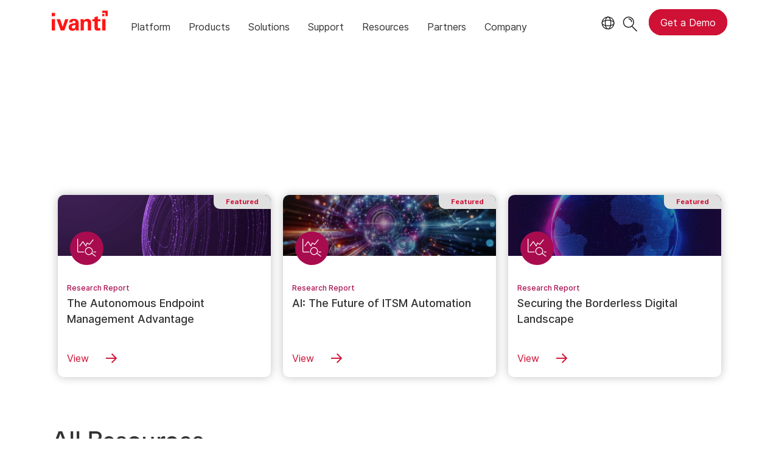

--- FILE ---
content_type: text/html; charset=utf-8
request_url: https://www.ivanti.com/en-au/resources/library?eol=rl
body_size: 8424
content:

<!DOCTYPE html>
<html lang="en-au" class="resource-library">
<head>
    <meta charset="utf-8">
    <meta name="viewport" content="width=device-width, initial-scale=1, shrink-to-fit=no">
    <meta name="theme-color" content="#ffffff">
    <meta http-equiv="x-ua-compatible" content="ie=edge">
    <meta name="description" content="">
    <meta name="keywords" content="">
        <meta prefix="og: http://ogp.me/ns#" property="og:type" content="website" />
        <meta prefix="og: http://ogp.me/ns#" property="og:title" content="Resource Library | Ivanti" />
        <meta prefix="og: http://ogp.me/ns#" property="og:description" content="" />
        <meta prefix="og: http://ogp.me/ns#" property="og:url" content="https://www.ivanti.com/en-au/resources/library" />
        <meta name="twitter:card" content="summary_large_image" />
        <meta name="twitter:site" content="@GoIvanti" />
    <title>Resource Library | Ivanti</title>
    <script src="/bundles/js/head?v=RUkLco04EIuHf-fla2MuGtPRNR1wYys4EhsGvqb9EvY1"></script>

    <link rel="preload" as="script" href="/bundles/js/master?v=R_l8xg6XRch2QZX7SYPjBbJc72icTUz-1pi_u6UMzMY1">

    
        <link rel="preload" as="font" type="font/woff" href="https://static.ivanti.com/sites/marketing/fonts/faktum.woff" crossorigin />
    <link rel="preload" as="font" type="font/woff" href="https://static.ivanti.com/sites/marketing/fonts/faktum-medium-italic.woff" crossorigin />
    <link rel="preload" as="font" type="font/ttf" href="https://static.ivanti.com/sites/marketing/fonts/inter-regular.ttf" crossorigin />
    <link rel="preload" as="image" href="https://static.ivanti.com/sites/marketing/media/images/icons/misc/globe-icon.svg" />
    <link rel="preload" as="image" href="https://static.ivanti.com/sites/marketing/media/images/logos/ivanti-logo-red.svg" />
    <!-- CF WORKER:INS_TELEMETRY --><script>
        var appInsights = new Microsoft.ApplicationInsights.ApplicationInsights({
          config: {
              connectionString: 'InstrumentationKey=3afc380a-f5fb-4e47-ba2f-635dcb43569e;IngestionEndpoint=https://www.ivanti.com/data/appinsights',
              customHeaders: [
                  {
                    header: 'x-ivanti-stamp',
                    value: 'Sat, 31 Jan 2026 23:01:47 GMT'
                  },
                  {
                    header: 'x-ivanti-token',
                    value: 'qE9aU0A0Sz%2BIbz4j%3A%2BpQWuU%2BWtwt7QRc9kBRgpSd77Ud5R98JA%2BbFn9nxoW8AZIeH3NOorv9%2Fq8q3'
                  }
                ],
              disableCookiesUsage: true,
              disableInstrumentationKeyValidation: true,
              excludeRequestFromAutoTrackingPatterns: [new RegExp('.*')]
          }
        }).loadAppInsights();
        appInsights.trackPageView();
        // Track resource timings for App Insights
        if (window.PerformanceObserver) {
          const perfObserver = new PerformanceObserver(function (list, po) {
              ivanti.telemetry.processPerfEntries(list.getEntries());
          });
          perfObserver.observe({
              entryTypes: ['resource']
          });
        }
        (function (w, d, s, l, i) {
            w[l] = w[l] || []; w[l].push({
                'gtm.start':
                    new Date().getTime(), event: 'gtm.js'
            }); var f = d.getElementsByTagName(s)[0],
                j = d.createElement(s), dl = l != 'dataLayer' ? '&l=' + l : ''; j.async = true; j.src =
                    'https://www.googletagmanager.com/gtm.js?id=' + i + dl; f.parentNode.insertBefore(j, f);
        })(window, document, 'script', 'dataLayer', 'GTM-MSR93V6');
        console.log('Telemetry loaded');
        </script>
    <!-- Transcend Script // Airgap.js -->
    <script data-cfasync="false" data-autofocus="off" data-locale="en-AU" data-local-sync="allow-network-observable" src="https://transcend-cdn.com/cm/1fe6b9f3-e11a-460c-93ae-108461b36594/airgap.js"></script>
    <script src="https://cdnjs.cloudflare.com/ajax/libs/handlebars.js/4.7.7/handlebars.min.js"></script>
    <script src="https://www.youtube.com/iframe_api"></script>
    <script src="https://player.vimeo.com/api/player.js"></script>
    <link rel="canonical" href="https://www.ivanti.com/en-au/resources/library" />
            <link rel="alternate" hreflang="es" href="https://www.ivanti.com/es/resources/library" />
            <link rel="alternate" hreflang="de" href="https://www.ivanti.com/de/resources/library" />
            <link rel="alternate" hreflang="fr" href="https://www.ivanti.com/fr/resources/library" />
            <link rel="alternate" hreflang="it" href="https://www.ivanti.com/it/resources/library" />
            <link rel="alternate" hreflang="en-us" href="https://www.ivanti.com/resources/library" />
                <link rel="alternate" hreflang="x-default" href="https://www.ivanti.com/resources/library" />
            <link rel="alternate" hreflang="en-au" href="https://www.ivanti.com/en-au/resources/library" />
                <link rel="alternate" hreflang="en-nz" href="https://www.ivanti.com/en-au/resources/library" />
            <link rel="alternate" hreflang="en-gb" href="https://www.ivanti.com/en-gb/resources/library" />
            <link rel="alternate" hreflang="ja" href="https://www.ivanti.com/ja/resources/library" />
            <link rel="alternate" hreflang="zh-cn" href="https://www.ivanti.com/zh-cn/resources/library" />
    <link rel="icon" href="https://static.ivanti.com/sites/marketing/media/images/icons/ivanti-favicon.ico" sizes="16x16">
    <link rel="icon" type="image/png" href="https://static.ivanti.com/sites/marketing/media/images/icons/ivanti-favicon-32.png" sizes="32x32">
    <link rel="icon" type="image/png" href="https://static.ivanti.com/sites/marketing/media/images/icons/ivanti-favicon-152.png" sizes="152x152">
    <link href="/bundles/css/master?v=cdDWU6bQRiW8gPPMYsN1Iv8RxAfETZPlNAcVlHl8rZ01" rel="stylesheet"/>

    
    <link href="/bundles/css/list?v=p350-Q_eSUVO1eW6PQgR6wQwY8vbr3jELRHkqlOlXlE1" rel="stylesheet"/>

    <link href="/bundles/css/resource-library?v=gqvuLyrkySIExxVqQjHZS1Fn3Z1QfsACDB04IkqZajo1" rel="stylesheet"/>


<script>
       ivanti.isChinaRequest = false;
       ivanti.isMidis = false;
       console.log("CF-Country: US")
     </script></head>
<body>
    <noscript>
        <iframe src="https://www.googletagmanager.com/ns.html?id=GTM-MSR93V6" height="0" width="0" style="display:none;visibility:hidden"></iframe>
    </noscript>
    <div class="page-wrapper">
                <header id="mainHeader" class="default"></header>
            <nav id="language-menu" class="dropdown" aria-label="Language">
                <div class="container">
                    <div class="row lang-title">
                        <svg xmlns="http://www.w3.org/2000/svg" viewBox="0 0 25 25" fill="none">
                            <circle cx="12.5801" cy="12.2557" r="11.25" stroke="#212121" stroke-width="1.5" />
                            <path d="M12.5801 1.00568C13.7998 1.00568 15.1064 2.01442 16.1523 4.10626C17.1757 6.15321 17.8301 9.03344 17.8301 12.2557C17.8301 15.4779 17.1757 18.3581 16.1523 20.4051C15.1064 22.4969 13.7998 23.5057 12.5801 23.5057C11.3603 23.5057 10.0537 22.4969 9.00781 20.4051C7.98448 18.3581 7.33008 15.4779 7.33008 12.2557C7.33008 9.03344 7.98448 6.15321 9.00781 4.10626C10.0537 2.01442 11.3603 1.00568 12.5801 1.00568Z" stroke="#212121" stroke-width="1.5" />
                            <path d="M23.8301 12.2557C23.8301 13.4754 22.8213 14.782 20.7295 15.8279C18.6825 16.8513 15.8023 17.5057 12.5801 17.5057C9.35784 17.5057 6.47761 16.8513 4.43066 15.8279C2.33882 14.782 1.33008 13.4754 1.33008 12.2557C1.33008 11.0359 2.33882 9.72933 4.43066 8.68341C6.47761 7.66007 9.35784 7.00568 12.5801 7.00568C15.8023 7.00568 18.6825 7.66007 20.7295 8.68341C22.8213 9.72933 23.8301 11.0359 23.8301 12.2557Z" stroke="#212121" stroke-width="1.5" />
                        </svg>
                        <p>Language/Region</p>
                    </div>
                    <div class="row languages">
                        <ul>
                                    <li data-nav-breadcrumb="english|united-states">
                                            <a rel="alternate" href="https://www.ivanti.com/resources/library" hreflang="en-us">English (Global)</a>
                                    </li>
                                    <li data-nav-breadcrumb="english|en-au">
                                            <a rel="alternate" href="https://www.ivanti.com/en-au/resources/library" hreflang="en-au">English (Australia)</a>
                                    </li>
                                    <li data-nav-breadcrumb="english|en-gb">
                                            <a rel="alternate" href="https://www.ivanti.com/en-gb/resources/library" hreflang="en-gb">English (United Kingdom)</a>
                                    </li>
                                    <li data-nav-breadcrumb="europe|germany">
                                            <a rel="alternate" href="https://www.ivanti.com/de/resources/library" hreflang="de">Deutsch</a>
                                    </li>
                                    <li data-nav-breadcrumb="europe|spain">
                                            <a rel="alternate" href="https://www.ivanti.com/es/resources/library" hreflang="es">Espa&#241;ol</a>
                                    </li>
                                    <li data-nav-breadcrumb="europe|france">
                                            <a rel="alternate" href="https://www.ivanti.com/fr/resources/library" hreflang="fr">Fran&#231;ais</a>
                                    </li>
                                    <li data-nav-breadcrumb="europe|italy">
                                            <a rel="alternate" href="https://www.ivanti.com/it/resources/library" hreflang="it">Italiano</a>
                                    </li>
                                    <li data-nav-breadcrumb="other|china">
                                            <a rel="alternate" href="https://www.ivanti.com/zh-cn/resources/library" hreflang="zh-cn">中文(中国)</a>
                                    </li>
                                    <li data-nav-breadcrumb="other|japan">
                                            <a rel="alternate" href="https://www.ivanti.com/ja/resources/library" hreflang="ja">日本語</a>
                                    </li>
                        </ul>
                    </div>
                    <button class="header-close-button"></button>
                </div>
            </nav>
            <nav class="search-nav desktop dropdown" aria-label="Search">
                <div class="container-fluid">
                    <div class="row">
                        <div class="col-xs-12">
                            <form class="searchbox" method="get" action="https://www.ivanti.com/en-au/search">
                                <input tabindex="0" type="text" name="q" class="search-terms" placeholder="Search">
                                <button type="submit" class="search-submit"></button>
                            </form>
                            <p>Search the knowledge base, product forums and documentation on the <a href="https://forums.ivanti.com/s/searchallcontent?language=en_US" target="_blank">Ivanti Community.</a></p>
                        </div>
                    </div>
                    <button tabindex="0" class="header-close-button"></button>
                </div>
            </nav>
                    <main id="animation-page-wrap">

<section class="hero-section section-class-container">
    <div class="background-container"></div>
    <div class="container">
        <h1>Resource Library</h1>
        <div id="featured-resources" class="row featured-row"></div>
    </div>
</section>
<section>
    <div class="container">
        <div class="row filter-group">
            <h3>All Resources</h3>
            <div class="search-bar">
                <input tabindex="0" id="searchInput" class="filter-control" type="text" value="" data-qs-key="q" placeholder="Keyword" />
                <svg aria-hidden="true" width="19" height="19" viewBox="0 0 19 19" fill="none">
                    <title>Search</title>
                    <path d="M12 12.5L17.5 18" stroke-width="2" />
                    <circle cx="8" cy="8" r="7" stroke-width="2" />
                </svg>
            </div>
            <div class="main-filter">
                <div class="filter-content">
                    <div class="filter-head">
                        <svg xmlns="http://www.w3.org/2000/svg" width="270" height="211" viewBox="0 0 270 211" fill="none">
                            <path fill-rule="evenodd" clip-rule="evenodd" d="M104 24C104 30.6274 98.6274 36 92 36C85.3726 36 80 30.6274 80 24C80 17.3726 85.3726 12 92 12C98.6274 12 104 17.3726 104 24ZM114.963 31C111.967 40.8402 102.82 48 92 48C81.1802 48 72.0327 40.8402 69.0369 31L6 31C2.68629 31 0 28.3137 0 25C0 21.6863 2.68629 19 6 19L68.5216 19C70.8219 8.14504 80.4598 0 92 0C103.54 0 113.178 8.14505 115.478 19L264 19C267.314 19 270 21.6863 270 25C270 28.3137 267.314 31 264 31L114.963 31ZM201 130C211.82 130 220.967 122.84 223.963 113L264 113C267.314 113 270 110.314 270 107C270 103.686 267.314 101 264 101L224.478 101C222.178 90.145 212.54 82 201 82C189.46 82 179.822 90.145 177.522 101L6 101C2.68629 101 0 103.686 0 107C0 110.314 2.68629 113 6 113L178.037 113C181.033 122.84 190.18 130 201 130ZM109.963 194C106.967 203.84 97.8198 211 87 211C76.1802 211 67.0327 203.84 64.0369 194H6C2.68629 194 0 191.314 0 188C0 184.686 2.68629 182 6 182H63.5216C65.8219 171.145 75.4598 163 87 163C98.5402 163 108.178 171.145 110.478 182L264 182C267.314 182 270 184.686 270 188C270 191.314 267.314 194 264 194L109.963 194ZM201 118C207.627 118 213 112.627 213 106C213 99.3726 207.627 94 201 94C194.373 94 189 99.3726 189 106C189 112.627 194.373 118 201 118ZM99 187C99 193.627 93.6274 199 87 199C80.3726 199 75 193.627 75 187C75 180.373 80.3726 175 87 175C93.6274 175 99 180.373 99 187Z" fill="white" />
                        </svg>
                        <p>Filters</p>
                        <div class="reset-button">
                            <button type="button" class="reset">
                                <svg class="icon" xmlns="http://www.w3.org/2000/svg" width="188" height="188" viewBox="0 0 188 188" fill="none">
                                    <path fill-rule="evenodd" clip-rule="evenodd" d="M166.272 34.1241C196.786 71.003 194.792 125.736 160.256 160.272C130.252 190.258 85.0048 195.712 49.458 176.615L62.8149 163.258C90.7445 175.757 124.682 170.545 147.605 147.613C175.141 120.077 177.135 76.6622 153.559 46.8372L144.44 55.9564L141.284 21.1784L176.062 24.3433L166.272 34.1241ZM16.0569 146.415C-8.65421 109.885 -4.84563 59.8365 27.5005 27.5082C55.1619 -0.171086 95.8137 -6.96575 129.858 7.14211L115.867 21.1248C89.922 13.2931 60.6155 19.6407 40.1243 40.1409C14.7963 65.46 11.0861 104.207 28.9757 133.478L36.9594 125.485L40.1243 160.263L5.34636 157.09L16.039 146.415H16.0569Z" />
                                </svg>
                                <p>Reset</p>
                            </button>
                        </div>
                    </div>
                    <div class="filter-close">
                        <button></button>
                    </div>
                    <div class="filter-body">
                        <hr />
                        <div class="filter-list filter-control" data-qs-key="pc" data-default="0">
                            <p data-text="Product Category">Product Category</p>
                            <svg class="icon" xmlns="http://www.w3.org/2000/svg" width="8" height="5" viewBox="0 0 8 5" fill="none">
                                <path d="M3.64645 4.60355C3.84171 4.79882 4.15829 4.79882 4.35355 4.60355L7.53553 1.42157C7.7308 1.22631 7.7308 0.909728 7.53553 0.714466C7.34027 0.519204 7.02369 0.519204 6.82843 0.714466L4 3.54289L1.17157 0.714466C0.976311 0.519204 0.659728 0.519204 0.464466 0.714466C0.269204 0.909728 0.269204 1.22631 0.464466 1.42157L3.64645 4.60355ZM3.5 3.75L3.5 4.25L4.5 4.25L4.5 3.75L3.5 3.75Z" fill="#848182" />
                            </svg>
                            <button class="scroll-left" tabindex="-1">
                                <svg aria-hidden="true" role="graphics-symbol" version="1.1" x="0px" y="0px" viewBox="0 0 8.1 4.9" style="enable-background:new 0 0 8.1 4.9;">
                                    <g transform="translate(-1064.000000, -11.000000)">
                                        <g transform="translate(1064.000000, 11.000000)">
                                            <polygon points="4.1,3.3 0.8,0 0,0.8 3.7,4.5 4.1,4.9 4.5,4.5 8.1,0.8 7.3,0"></polygon>
                                        </g>
                                    </g>
                                </svg>
                            </button>
                            <ul>
                                <li>
                                    <input type="radio" value="0" id="pc0" name="pc">
                                    <label tabindex="0" role="button" for="pc0">All</label>
                                </li>
                                    <li>
                                        <input type="radio" value="21" id="21" name="pc">
                                        <label tabindex="0" role="button" for="21">Autonomous Endpoint Management</label>
                                    </li>
                                    <li>
                                        <input type="radio" value="37" id="37" name="pc">
                                        <label tabindex="0" role="button" for="37">Supply Chain</label>
                                    </li>
                                    <li>
                                        <input type="radio" value="9769" id="9769" name="pc">
                                        <label tabindex="0" role="button" for="9769">IT Service Management</label>
                                    </li>
                                    <li>
                                        <input type="radio" value="23375" id="23375" name="pc">
                                        <label tabindex="0" role="button" for="23375">Exposure Management</label>
                                    </li>
                                    <li>
                                        <input type="radio" value="23376" id="23376" name="pc">
                                        <label tabindex="0" role="button" for="23376">Network Security</label>
                                    </li>
                            </ul>
                            <button class="scroll-right" tabindex="-1">
                                <svg aria-hidden="true" role="graphics-symbol" version="1.1" x="0px" y="0px" viewBox="0 0 8.1 4.9" style="enable-background:new 0 0 8.1 4.9;">
                                    <g transform="translate(-1064.000000, -11.000000)">
                                        <g transform="translate(1064.000000, 11.000000)">
                                            <polygon points="4.1,3.3 0.8,0 0,0.8 3.7,4.5 4.1,4.9 4.5,4.5 8.1,0.8 7.3,0"></polygon>
                                        </g>
                                    </g>
                                </svg>
                            </button>
                        </div>
                        <hr />
                        <div class="filter-list filter-control" data-qs-key="rt" data-default="0">
                            <p tabindex="0" data-text="Type">Type</p>
                            <svg class="icon" xmlns="http://www.w3.org/2000/svg" width="8" height="5" viewBox="0 0 8 5" fill="none">
                                <path d="M3.64645 4.60355C3.84171 4.79882 4.15829 4.79882 4.35355 4.60355L7.53553 1.42157C7.7308 1.22631 7.7308 0.909728 7.53553 0.714466C7.34027 0.519204 7.02369 0.519204 6.82843 0.714466L4 3.54289L1.17157 0.714466C0.976311 0.519204 0.659728 0.519204 0.464466 0.714466C0.269204 0.909728 0.269204 1.22631 0.464466 1.42157L3.64645 4.60355ZM3.5 3.75L3.5 4.25L4.5 4.25L4.5 3.75L3.5 3.75Z" fill="#848182" />
                            </svg>
                            <ul>
                                <li>
                                    <input type="radio" value="0" id="rt0" name="rt">
                                    <label tabindex="0" role="button" for="rt0">All</label>
                                </li>
                                    <li>
                                        <input type="radio" value="12" id="12" name="rt">
                                        <label tabindex="0" role="button" for="12">Analyst Report</label>
                                    </li>
                                    <li>
                                        <input type="radio" value="5" id="5" name="rt">
                                        <label tabindex="0" role="button" for="5">Datasheet</label>
                                    </li>
                                    <li>
                                        <input type="radio" value="7" id="7" name="rt">
                                        <label tabindex="0" role="button" for="7">E-Book</label>
                                    </li>
                                    <li>
                                        <input type="radio" value="8" id="8" name="rt">
                                        <label tabindex="0" role="button" for="8">Infographic</label>
                                    </li>
                                    <li>
                                        <input type="radio" value="16" id="16" name="rt">
                                        <label tabindex="0" role="button" for="16">Presentation</label>
                                    </li>
                                    <li>
                                        <input type="radio" value="15" id="15" name="rt">
                                        <label tabindex="0" role="button" for="15">Research Report</label>
                                    </li>
                                    <li>
                                        <input type="radio" value="11" id="11" name="rt">
                                        <label tabindex="0" role="button" for="11">Solution Brief</label>
                                    </li>
                                    <li>
                                        <input type="radio" value="10" id="10" name="rt">
                                        <label tabindex="0" role="button" for="10">Success Story</label>
                                    </li>
                                    <li>
                                        <input type="radio" value="20" id="20" name="rt">
                                        <label tabindex="0" role="button" for="20">Tools and Templates</label>
                                    </li>
                                    <li>
                                        <input type="radio" value="1" id="1" name="rt">
                                        <label tabindex="0" role="button" for="1">Video</label>
                                    </li>
                                    <li>
                                        <input type="radio" value="4" id="4" name="rt">
                                        <label tabindex="0" role="button" for="4">Whitepaper</label>
                                    </li>
                            </ul>
                        </div>
                        <hr />
                        <div class="filter-list filter-control" data-qs-key="lang" data-default="en">
                            <p tabindex="0" data-text="Language">Language</p>
                            <svg class="icon" xmlns="http://www.w3.org/2000/svg" width="8" height="5" viewBox="0 0 8 5" fill="none">
                                <path d="M3.64645 4.60355C3.84171 4.79882 4.15829 4.79882 4.35355 4.60355L7.53553 1.42157C7.7308 1.22631 7.7308 0.909728 7.53553 0.714466C7.34027 0.519204 7.02369 0.519204 6.82843 0.714466L4 3.54289L1.17157 0.714466C0.976311 0.519204 0.659728 0.519204 0.464466 0.714466C0.269204 0.909728 0.269204 1.22631 0.464466 1.42157L3.64645 4.60355ZM3.5 3.75L3.5 4.25L4.5 4.25L4.5 3.75L3.5 3.75Z" fill="#848182" />
                            </svg>
                            <ul>
                                <li>
                                    <input type="radio" value="" id="lang0" name="lang">
                                    <label tabindex="0" role="button" for="lang0">All</label>
                                </li>
                                    <li>
                                        <input type="radio" value="zh" id="zh" name="lang">
                                        <label tabindex="0" role="button" for="zh">中文</label>
                                    </li>
                                    <li>
                                        <input type="radio" value="cs" id="cs" name="lang">
                                        <label tabindex="0" role="button" for="cs">čeština</label>
                                    </li>
                                    <li>
                                        <input type="radio" value="nl" id="nl" name="lang">
                                        <label tabindex="0" role="button" for="nl">Nederlands</label>
                                    </li>
                                    <li>
                                        <input type="radio" value="en" id="en" name="lang">
                                        <label tabindex="0" role="button" for="en">English</label>
                                    </li>
                                    <li>
                                        <input type="radio" value="fr" id="fr" name="lang">
                                        <label tabindex="0" role="button" for="fr">fran&#231;ais</label>
                                    </li>
                                    <li>
                                        <input type="radio" value="de" id="de" name="lang">
                                        <label tabindex="0" role="button" for="de">Deutsch</label>
                                    </li>
                                    <li>
                                        <input type="radio" value="it" id="it" name="lang">
                                        <label tabindex="0" role="button" for="it">italiano</label>
                                    </li>
                                    <li>
                                        <input type="radio" value="ja" id="ja" name="lang">
                                        <label tabindex="0" role="button" for="ja">日本語</label>
                                    </li>
                                    <li>
                                        <input type="radio" value="pl" id="pl" name="lang">
                                        <label tabindex="0" role="button" for="pl">polski</label>
                                    </li>
                                    <li>
                                        <input type="radio" value="ru" id="ru" name="lang">
                                        <label tabindex="0" role="button" for="ru">русский</label>
                                    </li>
                                    <li>
                                        <input type="radio" value="es" id="es" name="lang">
                                        <label tabindex="0" role="button" for="es">espa&#241;ol</label>
                                    </li>
                            </ul>
                        </div>
                        <hr />
                        <div class="reset-button">
                            <button type="button" class="reset">
                                <svg class="icon" xmlns="http://www.w3.org/2000/svg" width="188" height="188" viewBox="0 0 188 188" fill="none">
                                    <path fill-rule="evenodd" clip-rule="evenodd" d="M166.272 34.1241C196.786 71.003 194.792 125.736 160.256 160.272C130.252 190.258 85.0048 195.712 49.458 176.615L62.8149 163.258C90.7445 175.757 124.682 170.545 147.605 147.613C175.141 120.077 177.135 76.6622 153.559 46.8372L144.44 55.9564L141.284 21.1784L176.062 24.3433L166.272 34.1241ZM16.0569 146.415C-8.65421 109.885 -4.84563 59.8365 27.5005 27.5082C55.1619 -0.171086 95.8137 -6.96575 129.858 7.14211L115.867 21.1248C89.922 13.2931 60.6155 19.6407 40.1243 40.1409C14.7963 65.46 11.0861 104.207 28.9757 133.478L36.9594 125.485L40.1243 160.263L5.34636 157.09L16.039 146.415H16.0569Z" />
                                </svg>
                                <p>Reset</p>
                            </button>
                        </div>
                    </div>
                </div>
            </div>
        </div>
        <div id="grid" class="row"></div>
    </div>
</section>
<div id="loader" class="loader-box">
    <div class="ivanti-spinner"></div>
</div>
<div id="noResults" class="no-results" style="display:none">
    <p>No results found</p>
</div>
<div class="load-more-btn">
    <div id="displayMore" class="button" style="display:none">
        <span>Load more</span>
    </div>
</div></main>

        <footer id="mainFooter"></footer>
            </div>
    <script>
        ivanti.loadHeader = true;
        ivanti.loadFooter = true;
        if (ivanti.loadHeader)
        {
            $('#mainHeader').load('/en-au/partials/header?v=3.3&showtel=false', ivanti.header.onLoad);
        }
        if (ivanti.loadFooter)
        {
            $('#mainFooter').load('/en-au/partials/footer?v=2.1');
        }
        ivanti.resStrings["newTabText"] = `link opens in new tab`;
        ivanti.persistUrlParams();
    </script>
    <script src="/bundles/js/master?v=R_l8xg6XRch2QZX7SYPjBbJc72icTUz-1pi_u6UMzMY1"></script>

        
    <script id="tileTemplate" type="text/x-handlebars-template">
        <div class="col-xs-12 col-sm-6 col-lg-3 item">
            <a class="library-item" href="{{Url}}" target="_blank" rel="noopener">
                <div class="img-container" style="background-image: url('{{ThumbnailUrl}}')">
                    <div class="featured-tag">
                        <p>Featured</p>
                    </div>
                    <div class="icon">
                        <img src="{{IconUrl}}" alt="{{Title}}" />
                    </div>
                </div>
                <div class="text">
                    <p class="type">{{TypeName}}</p>
                    <p class="title">{{Title}}</p>
                </div>
                <div class="cta">
                    <span>{{ActionText}}</span>
                </div>
            </a>
        </div>
    </script>
    <script src="/bundles/js/list?v=gKA07bCzW6NaSRexiD86YvSJsFp9P7NX96ff6whiCzg1"></script>

    <script>
        ivanti.reslib = {
            apiClient: new ivantiSite.list.itemClient('/data/reslib?cc=en-AU', 12, 'grid', 'displayMore', 'noResults', 'loader', 'tileTemplate'),
            timeoutID: 0,
            featuredCount: 0,
            filters: {
                controls: $('.filter-control'),
                filterText: $('.filter-control').find('p'),
                searchInput: $('#searchInput'),
                resetButton: $('.reset-button'),
                reset: function () {
                    this.resetButton.addClass('hide-reset');
                    ivantiSite.list.setFilters(this.controls);
                    ivanti.reslib.loadData(0);
                    this.filterText.each(function () {
                        $(this).html(this.dataset.text);
                    });
                    this.controls.removeClass('selected');
                }
            },
            resTypes: [
  {
    "ID": 12,
    "IconUrl": "https://static.ivanti.com/sites/marketing/media/images/icons/resource-library/analyst_report.svg",
    "Name": "Analyst Report",
    "ActionText": "Download"
  },
  {
    "ID": 5,
    "IconUrl": "https://static.ivanti.com/sites/marketing/media/images/icons/resource-library/white_paper.svg",
    "Name": "Datasheet",
    "ActionText": "View"
  },
  {
    "ID": 7,
    "IconUrl": "https://static.ivanti.com/sites/marketing/media/images/icons/resource-library/ebook.svg",
    "Name": "E-Book",
    "ActionText": "View"
  },
  {
    "ID": 8,
    "IconUrl": "https://static.ivanti.com/sites/marketing/media/images/icons/resource-library/infographic.svg",
    "Name": "Infographic",
    "ActionText": "View"
  },
  {
    "ID": 16,
    "IconUrl": "https://static.ivanti.com/sites/marketing/media/images/icons/resource-library/presentation.svg",
    "Name": "Presentation",
    "ActionText": "View"
  },
  {
    "ID": 15,
    "IconUrl": "https://static.ivanti.com/sites/marketing/media/images/icons/resource-library/research_report.svg",
    "Name": "Research Report",
    "ActionText": "View"
  },
  {
    "ID": 11,
    "IconUrl": "https://static.ivanti.com/sites/marketing/media/images/icons/resource-library/white_paper.svg",
    "Name": "Solution Brief",
    "ActionText": "Access"
  },
  {
    "ID": 10,
    "IconUrl": "https://static.ivanti.com/sites/marketing/media/images/icons/resource-library/customer_success.svg",
    "Name": "Success Story",
    "ActionText": "Access"
  },
  {
    "ID": 20,
    "IconUrl": "https://static.ivanti.com/sites/marketing/media/images/icons/resource-library/calculator.svg",
    "Name": "Tools and Templates",
    "ActionText": "Access"
  },
  {
    "ID": 1,
    "IconUrl": "https://static.ivanti.com/sites/marketing/media/images/icons/resource-library/video.svg",
    "Name": "Video",
    "ActionText": "Watch Now"
  },
  {
    "ID": 4,
    "IconUrl": "https://static.ivanti.com/sites/marketing/media/images/icons/resource-library/white_paper.svg",
    "Name": "Whitepaper",
    "ActionText": "View"
  }
],
            getParams: function () {
                const params = this.filters.controls.map(function (i, ctl) {
                    if (ctl.id == 'searchInput') {
                        return ctl.dataset.qsKey + "=" + $(ctl).val();
                    } else {
                        const keyName = ctl.dataset.qsKey;
                        const selectedVal = $('input[name="' + keyName + '"]:checked').val();
                        if (selectedVal) {
                            return keyName + "=" + selectedVal;
                        }
                    }
                });
                return '&' + $.makeArray(params).join('&');
            },
            loadData: function (msDelay) {
                let my = this;
                clearTimeout(my.timeoutID);
                if (msDelay === 0) {
                    my.apiClient.getItems(0, my.getParams(), my.transformItem, ivantiSite.initVideoPopups);
                }
                else my.timeoutID = setTimeout(function () {
                    my.apiClient.getItems(0, my.getParams(), my.transformItem);
                }, msDelay);
            },
            transformFeaturedItem: function (item) {
                const my = ivanti.reslib;
                my.featuredCount++;
                return my.transformItem(item);
            },
            transformItem: function (item) {
                const my = ivanti.reslib;
                if (item.TypeID === 1) {
                    const host = new URL(item.Url).hostname;
                    if (item.Url.startsWith("cfs://") || host === "www.youtube.com" || host.endsWith("vimeo.com")) {
                        item.Url = '/en-au/resources/v/avm' + '/' + item.ID;
                    }
                }
                else if (item.Url.startsWith("https://rs.ivanti.com/ivi/")) {
                    rsUrl = new URL(item.Url);
                    item.Url = 'https://www.ivanti.com/en-au/resources/v/doc' + rsUrl.pathname.replace(".pdf", "");
                }
                if (!item.ThumbnailUrl) {
                    item.ThumbnailUrl = 'https://static.ivanti.com/sites/marketing/media/images/resources/ivanti-hq-fallback.jpg';
                }
                // Add the action text, type name and icon URL
                let rt = my.resTypes.filter(rt => rt.ID === item.TypeID)[0];
                if (rt) {
                    item.ActionText = rt.ActionText;
                    item.TypeName = rt.Name;
                    item.IconUrl = rt.IconUrl;
                }
                return item;
            },
            onFeaturedLoaded: function () {
                const my = ivanti.reslib;
                // Shrink the hero section if there are no featured items
                if (my.featuredCount === 0) {
                    $('.hero-section').addClass('no-featured');
                }
            },
            onLoad: function () {
                const my = this;
                const f = my.filters;
                const radios = f.controls.filter('div.filter-control');
                const pc = ivanti.parseCookie('prodcat', 0, '0');
                my.featuredClient = new ivantiSite.list.itemClient(`/data/reslib/featured?cc=en-AU&lang=en&pc=${pc}`, 3, 'featured-resources', '', '', '', 'tileTemplate');
                my.featuredClient.getItems(0, null, my.transformFeaturedItem, my.onFeaturedLoaded);
                radios.find('input').change(function () {
                    my.apiClient.container.empty();
                    my.loadData(0);
                    my.filters.resetButton.removeClass('hide-reset');
                    radios.removeClass('reveal');
                    let inputName = $(this).siblings('label').text();
                    $(this).parents('.filter-control').find('p').text(inputName);
                    $(this).parents('.filter-control').addClass('selected');
                });
                radios.find('label').on('keypress', function (e) {
                    if (e.which === 13) {
                        e.preventDefault();
                        $(this).click();
                    }
                });
                f.searchInput.on('input', function () {
                    my.loadData(600);
                    my.filters.resetButton.removeClass('hide-reset');
                });
                f.resetButton.click(function () {
                    f.reset();
                });
                f.reset();
                $('.filter-list p, .filter-list svg').on('click keypress', function (e) {
                    if (e.which === 13 || e.type === 'click') {
                        const filtList = $(this).parent('.filter-list');
                        ivantiSite.list.filterSelect(filtList);
                    }
                });
                ivantiSite.list.filterReveal('.filter-head');
                ivantiSite.list.filterClose('.filter-close');
                ivantiSite.list.filterScroll('-=250px', '.scroll-left');
                ivantiSite.list.filterScroll('+=250px', '.scroll-right');
                ivantiSite.list.filterCloseDesktop(ivanti.tabletBreakpoint);
                ivantiSite.applyFocusBehavior(f.searchInput[0]);
            }
        };
        ivanti.reslib.onLoad();
    </script>

    <script type="text/plain" class="optanon-category-2">
        window._elqQ = [
            ['elqSetSiteId', '1800677'],
            ['elqUseFirstPartyCookie', 'tracking.info.ivanti.com'],
            ['elqTrackPageView', window.location.href]
        ];
        ivanti.injectScript("https://img.en25.com/i/elqCfg.min.js", true);
    </script>
<script defer src="https://static.cloudflareinsights.com/beacon.min.js/vcd15cbe7772f49c399c6a5babf22c1241717689176015" integrity="sha512-ZpsOmlRQV6y907TI0dKBHq9Md29nnaEIPlkf84rnaERnq6zvWvPUqr2ft8M1aS28oN72PdrCzSjY4U6VaAw1EQ==" data-cf-beacon='{"version":"2024.11.0","token":"3234a70395ab4e4ba3444e9a84abc8c1","server_timing":{"name":{"cfCacheStatus":true,"cfEdge":true,"cfExtPri":true,"cfL4":true,"cfOrigin":true,"cfSpeedBrain":true},"location_startswith":null}}' crossorigin="anonymous"></script>
</body>
</html>

--- FILE ---
content_type: text/css; charset=utf-8
request_url: https://www.ivanti.com/bundles/css/master?v=cdDWU6bQRiW8gPPMYsN1Iv8RxAfETZPlNAcVlHl8rZ01
body_size: 66471
content:
@charset "UTF-8";
/*!
 * Bootstrap v4.0.0-alpha.4 (http://getbootstrap.com)
 * Copyright 2011-2016 The Bootstrap Authors
 * Copyright 2011-2016 Twitter, Inc.
 * Licensed under MIT (https://github.com/twbs/bootstrap/blob/master/LICENSE)
 */
/*! normalize.css v4.0.0 | MIT License | github.com/necolas/normalize.css */
html{-ms-text-size-adjust:100%;-webkit-text-size-adjust:100%}body{margin:0}article,aside,details,figcaption,figure,footer,header,main,menu,nav,section,summary{display:block}audio,canvas,progress,video{display:inline-block}audio:not([controls]){display:none;height:0}progress{vertical-align:baseline}template,[hidden]{display:none}a{background-color:transparent}a:active,a:focus,a:hover{outline-width:0}abbr[title]{border-bottom:0;text-decoration:underline;text-decoration:underline dotted}b,strong{font-weight:500}dfn{font-style:italic}h1{font-size:2em;margin:.67em 0}mark{background-color:#ff0;color:#000}small{font-size:80%}sub,sup{font-size:75%;line-height:0;position:relative;vertical-align:baseline}sub{bottom:-.25em}sup{top:-.5em}img{border-style:none}svg:not(:root){overflow:hidden}code,kbd,pre,samp{font-family:monospace,monospace;font-size:1em}figure{margin:1em 40px}hr{box-sizing:content-box;height:0;overflow:visible}button,input,select,textarea{font:inherit}optgroup{font-weight:500}button,input,select{overflow:visible}button,input,select,textarea{margin:0}button,select{text-transform:none}button,[type="button"],[type="reset"],[type="submit"]{cursor:pointer}[disabled]{cursor:default}button,html [type="button"],[type="reset"],[type="submit"]{-webkit-appearance:button}button::-moz-focus-inner,input::-moz-focus-inner{border:0;padding:0}button:-moz-focusring,input:-moz-focusring{outline:1px dotted ButtonText}fieldset{border:1px solid #c0c0c0;margin:0 2px;padding:.35em .625em .75em}legend{box-sizing:border-box;color:inherit;display:table;max-width:100%;padding:0;white-space:normal}textarea{overflow:auto}[type="checkbox"],[type="radio"]{box-sizing:border-box;padding:0}[type="number"]::-webkit-inner-spin-button,[type="number"]::-webkit-outer-spin-button{height:auto}[type="search"]{-webkit-appearance:textfield}[type="search"]::-webkit-search-cancel-button,[type="search"]::-webkit-search-decoration{-webkit-appearance:none}html{box-sizing:border-box}*,*::before,*::after{box-sizing:inherit}@-ms-viewport{width:device-width;}html{-ms-overflow-style:scrollbar;-webkit-tap-highlight-color:transparent}body{line-height:1.5}[tabindex="-1"]:focus{outline:0!important}h1,h2,h3,h4,h5,h6{margin-top:0;margin-bottom:.5em}p{margin-top:0;margin-bottom:1rem}abbr[title],abbr[data-original-title]{border-bottom:1px dotted #818a91;cursor:help}address{font-style:normal;line-height:inherit;margin-bottom:1rem}ol,ul,dl{margin-bottom:1rem}ol ol,ul ul,ol ul,ul ol{margin-bottom:0}dt{font-weight:500}dd{margin-bottom:.5rem;margin-left:0}blockquote{margin:0 0 1rem}a{color:#0275d8;text-decoration:none}a:focus,a:hover{color:#014c8c;text-decoration:underline}a:focus{outline:5px auto -webkit-focus-ring-color;outline-offset:-2px}a:not([href]):not([tabindex]){color:inherit;text-decoration:none}a:not([href]):not([tabindex]):focus,a:not([href]):not([tabindex]):hover{color:inherit;text-decoration:none}a:not([href]):not([tabindex]):focus{outline:0}pre{margin-top:0;margin-bottom:1rem;overflow:auto}figure{margin:0 0 1rem}img{vertical-align:middle}[role="button"]{cursor:pointer}a,area,button,[role="button"],input,label,select,summary,textarea{touch-action:manipulation}table{background-color:transparent;border-collapse:collapse}caption{caption-side:bottom;color:#818a91;padding-top:.75rem;padding-bottom:.75rem;text-align:left}th{text-align:left}label{display:inline-block;margin-bottom:.5rem}button:focus{outline:1px dotted;outline:5px auto -webkit-focus-ring-color}input,button,select,textarea{border-radius:0;line-height:inherit;margin:0}input[type="radio"]:disabled,input[type="checkbox"]:disabled{cursor:not-allowed}input[type="date"],input[type="time"],input[type="datetime-local"],input[type="month"]{-webkit-appearance:listbox}textarea{resize:vertical}fieldset{border:0;margin:0;padding:0;min-width:0}legend{display:block;font-size:1.5rem;line-height:inherit;margin-bottom:.5rem;padding:0;width:100%}input[type="search"]{-webkit-appearance:none}output{display:inline-block}[hidden]{display:none!important}hr{border:0;border-top:1px solid rgba(0,0,0,.1);margin-top:1rem;margin-bottom:1rem}small,.small{font-size:80%;font-weight:400}mark,.mark{background-color:#fcf8e3;padding:.2em}code,kbd,pre,samp{font-family:Menlo,Monaco,Consolas,"Liberation Mono","Courier New",monospace}code{background-color:#f7f7f9;border-radius:.25rem;color:#bd4147;font-size:90%;padding:.2rem .4rem}kbd{background-color:#333;border-radius:.2rem;color:#fff;font-size:90%;padding:.2rem .4rem}kbd kbd{font-size:100%;font-weight:500;padding:0}pre{color:#373a3c;display:block;font-size:90%;margin-top:0;margin-bottom:1rem}pre code{background-color:transparent;border-radius:0;color:inherit;font-size:inherit;padding:0}.container{margin-left:auto;margin-right:auto;padding-left:15px;padding-right:15px}@media(min-width:544px){.container{max-width:576px}}@media(min-width:768px){.container{max-width:720px}}@media(min-width:992px){.container{max-width:940px}}@media(min-width:1200px){.container{max-width:1140px}}@media(min-width:1400px){.container{max-width:1320px}}@media(min-width:1600px){.container{max-width:1500px}}.container-fluid{margin-left:auto;margin-right:auto;padding-left:15px;padding-right:15px}.row{display:flex;flex-wrap:wrap;margin-left:-15px;margin-right:-15px}.col-xs-1,.col-xs-2,.col-xs-3,.col-xs-4,.col-xs-5,.col-xs-6,.col-xs-7,.col-xs-8,.col-xs-9,.col-xs-10,.col-xs-11,.col-xs-12,.col-sm-1,.col-sm-2,.col-sm-3,.col-sm-4,.col-sm-5,.col-sm-6,.col-sm-7,.col-sm-8,.col-sm-9,.col-sm-10,.col-sm-11,.col-sm-12,.col-md-1,.col-md-2,.col-md-3,.col-md-4,.col-md-5,.col-md-6,.col-md-7,.col-md-8,.col-md-9,.col-md-10,.col-md-11,.col-md-12,.col-lg-1,.col-lg-2,.col-lg-3,.col-lg-4,.col-lg-5,.col-lg-6,.col-lg-7,.col-lg-8,.col-lg-9,.col-lg-10,.col-lg-11,.col-lg-12,.col-xl-1,.col-xl-2,.col-xl-3,.col-xl-4,.col-xl-5,.col-xl-6,.col-xl-7,.col-xl-8,.col-xl-9,.col-xl-10,.col-xl-11,.col-xl-12{position:relative;min-height:1px;padding-right:15px;padding-left:15px;width:100%}.col-xs{position:relative;flex-basis:0;flex-grow:1;max-width:100%;min-height:1px;padding-right:15px;padding-left:15px}.col-xs-1{flex:0 0 8.33333%;max-width:8.33333%}.col-xs-2{flex:0 0 16.66667%;max-width:16.66667%}.col-xs-3{flex:0 0 25%;max-width:25%}.col-xs-4{flex:0 0 33.33333%;max-width:33.33333%}.col-xs-5{flex:0 0 41.66667%;max-width:41.66667%}.col-xs-6{flex:0 0 50%;max-width:50%}.col-xs-7{flex:0 0 58.33333%;max-width:58.33333%}.col-xs-8{flex:0 0 66.66667%;max-width:66.66667%}.col-xs-9{flex:0 0 75%;max-width:75%}.col-xs-10{flex:0 0 83.33333%;max-width:83.33333%}.col-xs-11{flex:0 0 91.66667%;max-width:91.66667%}.col-xs-12{flex:0 0 100%;max-width:100%}@media(min-width:544px){.col-sm{position:relative;flex-basis:0;flex-grow:1;max-width:100%;min-height:1px;padding-right:15px;padding-left:15px}.col-sm-1{flex:0 0 8.33333%;max-width:8.33333%}.col-sm-2{flex:0 0 16.66667%;max-width:16.66667%}.col-sm-3{flex:0 0 25%;max-width:25%}.col-sm-4{flex:0 0 33.33333%;max-width:33.33333%}.col-sm-5{flex:0 0 41.66667%;max-width:41.66667%}.col-sm-6{flex:0 0 50%;max-width:50%}.col-sm-7{flex:0 0 58.33333%;max-width:58.33333%}.col-sm-8{flex:0 0 66.66667%;max-width:66.66667%}.col-sm-9{flex:0 0 75%;max-width:75%}.col-sm-10{flex:0 0 83.33333%;max-width:83.33333%}.col-sm-11{flex:0 0 91.66667%;max-width:91.66667%}.col-sm-12{flex:0 0 100%;max-width:100%}}@media(min-width:768px){.col-md{position:relative;flex-basis:0;flex-grow:1;max-width:100%;min-height:1px;padding-right:15px;padding-left:15px}.col-md-1{flex:0 0 8.33333%;max-width:8.33333%}.col-md-2{flex:0 0 16.66667%;max-width:16.66667%}.col-md-3{flex:0 0 25%;max-width:25%}.col-md-4{flex:0 0 33.33333%;max-width:33.33333%}.col-md-5{flex:0 0 41.66667%;max-width:41.66667%}.col-md-6{flex:0 0 50%;max-width:50%}.col-md-7{flex:0 0 58.33333%;max-width:58.33333%}.col-md-8{flex:0 0 66.66667%;max-width:66.66667%}.col-md-9{flex:0 0 75%;max-width:75%}.col-md-10{flex:0 0 83.33333%;max-width:83.33333%}.col-md-11{flex:0 0 91.66667%;max-width:91.66667%}.col-md-12{flex:0 0 100%;max-width:100%}}@media(min-width:992px){.col-lg{position:relative;flex-basis:0;flex-grow:1;max-width:100%;min-height:1px;padding-right:15px;padding-left:15px}.col-lg-1{flex:0 0 8.33333%;max-width:8.33333%}.col-lg-2{flex:0 0 16.66667%;max-width:16.66667%}.col-lg-3{flex:0 0 25%;max-width:25%}.col-lg-4{flex:0 0 33.33333%;max-width:33.33333%}.col-lg-5{flex:0 0 41.66667%;max-width:41.66667%}.col-lg-6{flex:0 0 50%;max-width:50%}.col-lg-7{flex:0 0 58.33333%;max-width:58.33333%}.col-lg-8{flex:0 0 66.66667%;max-width:66.66667%}.col-lg-9{flex:0 0 75%;max-width:75%}.col-lg-10{flex:0 0 83.33333%;max-width:83.33333%}.col-lg-11{flex:0 0 91.66667%;max-width:91.66667%}.col-lg-12{flex:0 0 100%;max-width:100%}}@media(min-width:1200px){.col-xl{position:relative;flex-basis:0;flex-grow:1;max-width:100%;min-height:1px;padding-right:15px;padding-left:15px}.col-xl-1{flex:0 0 8.33333%;max-width:8.33333%}.col-xl-2{flex:0 0 16.66667%;max-width:16.66667%}.col-xl-3{flex:0 0 25%;max-width:25%}.col-xl-4{flex:0 0 33.33333%;max-width:33.33333%}.col-xl-5{flex:0 0 41.66667%;max-width:41.66667%}.col-xl-6{flex:0 0 50%;max-width:50%}.col-xl-7{flex:0 0 58.33333%;max-width:58.33333%}.col-xl-8{flex:0 0 66.66667%;max-width:66.66667%}.col-xl-9{flex:0 0 75%;max-width:75%}.col-xl-10{flex:0 0 83.33333%;max-width:83.33333%}.col-xl-11{flex:0 0 91.66667%;max-width:91.66667%}.col-xl-12{flex:0 0 100%;max-width:100%}}@media(min-width:1400px){.col-xxl{position:relative;flex-basis:0;flex-grow:1;max-width:100%;min-height:1px;padding-right:15px;padding-left:15px}.col-xxl-1{flex:0 0 8.33333%;max-width:8.33333%}.col-xxl-2{flex:0 0 16.66667%;max-width:16.66667%}.col-xxl-3{flex:0 0 25%;max-width:25%}.col-xxl-4{flex:0 0 33.33333%;max-width:33.33333%}.col-xxl-5{flex:0 0 41.66667%;max-width:41.66667%}.col-xxl-6{flex:0 0 50%;max-width:50%}.col-xxl-7{flex:0 0 58.33333%;max-width:58.33333%}.col-xxl-8{flex:0 0 66.66667%;max-width:66.66667%}.col-xxl-9{flex:0 0 75%;max-width:75%}.col-xxl-10{flex:0 0 83.33333%;max-width:83.33333%}.col-xxl-11{flex:0 0 91.66667%;max-width:91.66667%}.col-xxl-12{flex:0 0 100%;max-width:100%}}.hidden-xs-up{display:none!important}@media(max-width:543px){.hidden-xs-down{display:none!important}}@media(min-width:544px){.hidden-sm-up{display:none!important}}@media(max-width:767px){.hidden-sm-down{display:none!important}}@media(min-width:768px){.hidden-md-up{display:none!important}}@media(max-width:991px){.hidden-md-down{display:none!important}}@media(min-width:992px){.hidden-lg-up{display:none!important}}@media(max-width:1199px){.hidden-lg-down{display:none!important}}@media(min-width:1200px){.hidden-xl-up{display:none!important}}.hidden-xl-down{display:none!important}
.fade{opacity:1;transition:500ms cubic-bezier(.73,.005,1,1) 200ms;transition-property:opacity,transform}.fade.in-view{opacity:1}.grow{-ms-transform:scale(1,1);-webkit-transform:scale3d(1,1,1);transform:scale3d(1,1,1)}.grow.in-view{-ms-transform:scale(1,1);-webkit-transform:scale3d(1,1,1);transform:scale3d(1,1,1)}.selectric-wrapper{position:relative;cursor:pointer}.selectric-responsive{width:100%}.selectric{border:1px solid #ddd;background:#fff;position:relative}.selectric .label{display:block;white-space:nowrap;overflow:hidden;text-overflow:ellipsis;margin:0 38px 0 10px;font-size:12px;line-height:38px;color:#666;height:38px;-webkit-user-select:none;-moz-user-select:none;-ms-user-select:none;user-select:none}.selectric .button{display:block;position:absolute;right:0;top:0;width:38px;height:38px;color:#bbb;text-align:center;font:0/0 a;*font:20px/38px Lucida Sans Unicode,Arial Unicode MS,Arial}.selectric .button:after{content:'';position:absolute;top:0;right:0;bottom:0;left:0;margin:auto;width:0;height:0;border:4px solid transparent;border-top-color:#bbb;border-bottom:0}.selectric-focus .selectric{border-color:#aaa}.selectric-hover .selectric{border-color:#c4c4c4}.selectric-hover .selectric .button{color:#a2a2a2}.selectric-hover .selectric .button:after{border-top-color:#a2a2a2}.selectric-open{z-index:2}.selectric-open .selectric{border-color:#c4c4c4}.selectric-open .selectric-items{display:block}.selectric-disabled{filter:alpha(opacity=50);opacity:.5;cursor:default;-webkit-user-select:none;-moz-user-select:none;-ms-user-select:none;user-select:none}.selectric-hide-select{position:relative;overflow:hidden;width:0;height:0}.selectric-hide-select select{position:absolute;left:-100%}.selectric-hide-select.selectric-is-native{position:absolute;width:100%;height:100%;z-index:10}.selectric-hide-select.selectric-is-native select{position:absolute;top:0;left:0;right:0;height:100%;width:100%;border:0;z-index:1;box-sizing:border-box;opacity:0}.selectric-input{position:absolute!important;top:0!important;left:0!important;overflow:hidden!important;clip:rect(0,0,0,0)!important;margin:0!important;padding:0!important;width:1px!important;height:1px!important;outline:0!important;border:0!important;*font:0/0 a!important;background:none!important}.selectric-temp-show{position:absolute!important;visibility:hidden!important;display:block!important}.selectric-items{display:none;position:absolute;top:100%;left:0;background:#f8f8f8;border:1px solid #c4c4c4;z-index:-1;box-shadow:0 0 10px -6px}.selectric-items .selectric-scroll{height:100%;overflow:auto}.selectric-above .selectric-items{top:auto;bottom:100%}.selectric-items ul,.selectric-items li{font-size:12px;line-height:20px;list-style:none;margin:0;min-height:20px;padding:0}.selectric-items li{color:#666;cursor:pointer;display:block;font-size:16px;padding:10px}.selectric-items li.selected{background:#e0e0e0;color:#444}.selectric-items li.highlighted{background:#d0d0d0;color:#444}.selectric-items li:hover{background:#d5d5d5;color:#444}.selectric-items .disabled{filter:alpha(opacity=50);opacity:.5;cursor:default!important;background:none!important;color:#666!important;-webkit-user-select:none;-moz-user-select:none;-ms-user-select:none;user-select:none}.selectric-items .selectric-group .selectric-group-label{font-weight:500;padding-left:10px;cursor:default;-webkit-user-select:none;-moz-user-select:none;-ms-user-select:none;user-select:none;background:none;color:#444}.selectric-items .selectric-group.disabled li{filter:alpha(opacity=100);opacity:1}.selectric-items .selectric-group li{padding-left:25px}.mfp-bg{background:#000;height:100%;left:0;opacity:.8;overflow:hidden;position:fixed;top:0;width:100%;z-index:1042}.mfp-wrap{-webkit-backface-visibility:hidden;height:100%;left:0;outline:0!important;position:fixed;top:0;width:100%;z-index:1043}.mfp-container{height:100%;left:0;padding:0 8px;position:absolute;text-align:center;top:0;width:100%}.mfp-container:before{content:'';display:inline-block;height:100%;vertical-align:middle}.mfp-container:before .mfp-align-top{display:none}.mfp-content{display:inline-block;margin:0 auto;position:relative;text-align:left;vertical-align:middle;z-index:1045}.mfp-content .mfp-inline-holder,.mfp-content .mfp-ajax-holder{cursor:auto;max-width:960px;width:100%}.mfp-ajax-cur{cursor:progress}.mfp-zoom-out-cur,.mfp-zoom-out-cur .mfp-image-holder .mfp-close{cursor:-moz-zoom-out;cursor:-webkit-zoom-out;cursor:zoom-out}.mfp-zoom{cursor:pointer;cursor:-webkit-zoom-in;cursor:-moz-zoom-in;cursor:zoom-in}.mfp-auto-cursor .mfp-content{cursor:auto}.mfp-close,.mfp-arrow,.mfp-preloader,.mfp-counter{-webkit-user-select:none;-moz-user-select:none;user-select:none}.mfp-loading.mfp-figure{display:none}.mfp-hide{display:none!important}.mfp-preloader{color:#c2c0c1;left:8px;margin-top:-.8em;position:absolute;right:8px;text-align:center;top:50%;width:auto;z-index:1044}.mfp-preloader a{color:#c2c0c1}.mfp-preloader a:hover{color:#fff}.mfp-s-ready .mfp-preloader{display:none}.mfp-s-error .mfp-content{display:none}button.mfp-close,button.mfp-arrow{-webkit-appearance:none;background:transparent;border:0;box-shadow:none;cursor:pointer;display:block;outline:0;overflow:visible;padding:0;touch-action:manipulation;z-index:1046}button::-moz-focus-inner{border:0;padding:0}.mfp-close{color:#fff;font-size:28px;font-style:normal;height:44px;line-height:44px;opacity:.65;padding:0 0 18px 10px;position:absolute;right:0;text-align:center;text-decoration:none;top:0;width:44px}.mfp-close:hover,.mfp-close:focus{opacity:1}.mfp-close:active{top:1px}.mfp-close .mfp-close-btn-in{color:#666}.mfp-image-holder .mfp-close,.mfp-iframe-holder .mfp-close{color:#fff;padding-right:6px;right:-6px;text-align:right;width:100%}.mfp-counter{color:#c2c0c1;font-size:12px;line-height:18px;position:absolute;right:0;top:0;white-space:nowrap}.mfp-arrow{height:110px;margin:0;margin-top:-55px;opacity:.65;padding:0;position:absolute;-webkit-tap-highlight-color:transparent;top:50%;width:90px}.mfp-arrow:active{margin-top:-54px}.mfp-arrow:hover,.mfp-arrow:focus{opacity:1}.mfp-arrow:before,.mfp-arrow:after{border:medium inset transparent;border-top-width:13px;border-bottom-width:13px;content:'';display:block;height:0;left:0;margin-top:35px;margin-left:35px;position:absolute;top:8px;width:0}.mfp-arrow .mfp-arrow:before{border-top-width:21px;border-bottom-width:21px;opacity:.7}.mfp-arrow-left{left:0}.mfp-arrow-left:after{border-right:17px solid #fff;margin-left:31px}.mfp-arrow-left:before{border-right:27px solid #666;margin-left:25px}.mfp-arrow-right{right:0}.mfp-arrow-right:after{border-left:17px solid #fff;margin-left:39px}.mfp-arrow-right:before{border-left:27px solid #666}.mfp-iframe-holder{padding-top:40px;padding-bottom:40px}.mfp-iframe-holder .mfp-content{line-height:0;width:100%;max-width:900px}.mfp-iframe-holder .mfp-close{top:-40px}.mfp-iframe-scaler{width:100%;height:0;overflow:hidden;padding-top:56.25%}.mfp-iframe-scaler iframe{background:#000;box-shadow:0 0 8px rgba(0,0,0,.4);display:block;height:100%;left:0;position:absolute;top:0;width:100%}img.mfp-img{box-sizing:border-box;display:block;height:auto;line-height:0;margin:0 auto;padding:40px 0;width:auto;max-width:100%}.mfp-figure{line-height:0}.mfp-figure:after{content:'';position:absolute;left:0;top:40px;bottom:40px;display:block;right:0;width:auto;height:auto;z-index:-1;box-shadow:0 0 8px rgba(0,0,0,.4);background:#666}.mfp-figure small{color:#c2c0c1;display:block;font-size:12px;line-height:14px}.mfp-figure figure{margin:0}.mfp-bottom-bar{cursor:auto;left:0;margin-top:-36px;position:absolute;top:100%;width:100%}.mfp-title{color:#e0e0e0;line-height:18px;padding-right:36px;text-align:left;word-wrap:break-word}.mfp-image-holder .mfp-content{max-width:100%}.mfp-gallery .mfp-image-holder .mfp-figure{cursor:pointer}@media screen and (max-width:800px) and (orientation:landscape),screen and (max-height:300px){.mfp-img-mobile .mfp-image-holder{padding-left:0;padding-right:0}.mfp-img-mobile img.mfp-img{padding:0}.mfp-img-mobile .mfp-figure:after{bottom:0;top:0}.mfp-img-mobile .mfp-figure small{display:inline;margin-left:5px}.mfp-img-mobile .mfp-bottom-bar{background:rgba(0,0,0,.4);bottom:0;box-sizing:border-box;margin:0;padding:3px 5px;position:fixed;top:auto}.mfp-img-mobile .mfp-bottom-bar:empty{padding:0}.mfp-img-mobile .mfp-counter{right:5px;top:3px}.mfp-img-mobile .mfp-close{background:rgba(0,0,0,.4);height:35px;line-height:35px;padding:0;position:fixed;right:0;text-align:center;top:0;width:35px}}@media all and (max-width:900px){.mfp-arrow{-webkit-transform:scale(.75);-ms-transform:scale(.75);transform:scale(.75)}.mfp-arrow-left{-webkit-transform-origin:0;-ms-transform-origin:0;transform-origin:0}.mfp-arrow-right{-webkit-transform-origin:100%;-ms-transform-origin:100%;transform-origin:100%}.mfp-container{padding-left:6px;padding-right:6px}}@font-face{font-display:swap;font-family:faktum;src:url("https://static.ivanti.com/sites/marketing/fonts/faktum.woff") format("opentype")}@font-face{font-display:swap;font-family:faktum;src:url("https://static.ivanti.com/sites/marketing/fonts/faktum-regular.otf") format("opentype")}@font-face{font-display:swap;font-family:faktum;font-style:italic;src:url("https://static.ivanti.com/sites/marketing/fonts/faktum-regular-italic.otf") format("opentype")}@font-face{font-display:swap;font-family:faktum;font-weight:500;src:url("https://static.ivanti.com/sites/marketing/fonts/faktum-medium.woff") format("opentype")}@font-face{font-display:swap;font-family:faktum;font-weight:600;src:url("https://static.ivanti.com/sites/marketing/fonts/faktum-semibold.otf") format("opentype")}@font-face{font-display:swap;font-family:faktum;font-style:italic;font-weight:500;src:url("https://static.ivanti.com/sites/marketing/fonts/faktum-medium-italic.woff") format("opentype")}@font-face{font-display:swap;font-family:inter;src:url("https://static.ivanti.com/sites/marketing/fonts/inter-regular.woff") format("opentype")}@font-face{font-display:swap;font-family:inter;font-weight:500;src:url("https://static.ivanti.com/sites/marketing/fonts/inter-medium.woff") format("opentype")}@font-face{font-display:swap;font-family:inter;font-style:italic;font-weight:500;src:url("https://static.ivanti.com/sites/marketing/fonts/inter-mediumitalic.woff") format("opentype")}@font-face{font-display:swap;font-family:inter;font-weight:600;src:url("https://static.ivanti.com/sites/marketing/fonts/inter-semibold.woff") format("opentype")}@font-face{font-display:swap;font-family:inter;font-weight:700;src:url("https://static.ivanti.com/sites/marketing/fonts/inter-bold.woff") format("opentype")}*,*:before,*:after{-webkit-box-sizing:border-box;-moz-box-sizing:border-box;box-sizing:border-box}html,body{background-color:#fff;color:#333;font-family:inter}*:focus:not(:focus-visible){outline:0}a:focus-visible,button:focus-visible,*[tabindex]:focus-visible{outline:3px solid #70e017;outline-offset:3px}.mouse-focus{outline:0}.mouse-focus:focus-visible{outline:0}input:focus,select:focus,textarea:focus{outline:0}h1{font-family:"faktum","inter";font-size:30px;font-weight:500;letter-spacing:-.03em;line-height:34px}@media screen and (min-width:544px){h1{font-size:40px;line-height:46px}}@media screen and (min-width:768px){h1{font-size:50px;line-height:58px}}@media screen and (min-width:1200px){h1{font-size:60px;line-height:70px}}h2{font-family:"faktum","inter";font-size:26px;font-weight:500;letter-spacing:-.03em;line-height:32px}@media screen and (min-width:544px){h2{font-size:30px;line-height:34px}}@media screen and (min-width:768px){h2{font-size:40px;line-height:46px}}@media screen and (min-width:1200px){h2{font-size:50px;line-height:58px}}h3{font-family:"faktum","inter";font-size:22px;font-weight:500;letter-spacing:normal;line-height:26px}@media screen and (min-width:544px){h3{font-size:24px;line-height:28px}}@media screen and (min-width:768px){h3{font-size:34px;line-height:40px}}@media screen and (min-width:1200px){h3{font-size:40px;line-height:46px}}h4{font-family:"faktum","inter";font-size:20px;font-weight:500;letter-spacing:normal;line-height:24px}@media screen and (min-width:544px){h4{font-size:22px;line-height:26px}}@media screen and (min-width:768px){h4{font-size:30px;line-height:34px}}@media screen and (min-width:1200px){h4{font-size:34px;line-height:40px}}h5{font-family:"inter";font-size:16px;font-weight:500;letter-spacing:normal;line-height:20px}@media screen and (min-width:544px){h5{font-size:18px;line-height:24px}}@media screen and (min-width:768px){h5{font-size:22px;line-height:26px}}@media screen and (min-width:1200px){h5{font-size:24px;line-height:30px}}h6{font-family:"inter";font-size:14px;font-weight:500;line-height:20px}@media screen and (min-width:768px){h6{font-size:18px;line-height:22px}}p{font-family:"inter";font-size:16px;font-weight:400;letter-spacing:normal;line-height:24px}@media screen and (min-width:1200px){p{font-size:18px;line-height:26px}}img,svg{max-height:360px;max-width:100%}@media screen and (min-width:544px){img,svg{max-height:600px}}@media screen and (min-width:768px){img,svg{max-height:750px}}img[data-magnify]:hover,svg[data-magnify]:hover{cursor:pointer;cursor:zoom-in}ul.checklist li{list-style-type:none;position:relative}ul.checklist li:before{border:solid #cf1135;border-width:0 2.5px 2.5px 0;content:"";height:16px;left:-15px;position:absolute;top:10px;transform:translate(-50%,-50%) rotate(40deg);width:8px}ul.two-column{display:grid;row-gap:.5rem;column-gap:4rem}@media screen and (min-width:544px){ul.two-column{grid-template-columns:1fr 1fr}}svg *.fill-transparent{fill-opacity:0!important}a,a:link,a:visited,a:hover,a:active{color:#cf1135;text-decoration:none}a:hover,a:active{color:#ff7206;text-decoration:none}p:last-of-type{margin-bottom:0}.q{quotes:"“" "”" "‘" "’"}html:lang(es) .q,html:lang(fr) .q,html:lang(ru) .q{quotes:"« " " »" "‹ " " ›"}html:lang(zh) .q,html:lang(ja) .q{quotes:"「 " " 」" "「 " " 」"}html:lang(pl) .q{quotes:"„ " " ”" "‚ " " ’"}.q:before{content:open-quote}.q:after{content:close-quote}html:lang(de){-webkit-hyphens:auto;-moz-hyphens:auto;hyphens:auto}.text-hide{background-color:transparent;border:0;color:transparent;font:0/0 a;text-shadow:none}.text-align-center{text-align:center}.pos-static{position:static}.display-none{display:none!important}.invisible{visibility:hidden!important}li:empty{display:none}.page-wrapper{display:-webkit-box;display:-moz-box;display:-ms-flexbox;display:-webkit-flex;display:flex;flex-direction:column;height:100vh}.page-wrapper.hideNav header{top:-95px}.page-wrapper.hideNav .toc-widget.sticky .toc-container{top:0}.ie .page-wrapper{height:100%}.top-return{background-color:#5d047f;border-radius:30px 30px 0 0;bottom:0;left:50%;padding:12.5px 38px 4.5px;position:fixed;transform:translateX(-50%);width:100px}.top-return:after{content:url("https://static.ivanti.com/sites/marketing/media/images/misc/arrow-down-white.svg");display:inline-block;height:0;padding-bottom:20px;transform:rotate(180deg);width:22px}main{background-color:#fff;-ms-flex-preferred-size:auto;flex-basis:auto;-ms-flex-positive:1;flex-grow:1;-ms-flex-negative:0;flex-shrink:0;margin-top:65px;overflow-x:hidden}main>.container:first-child{width:100%}@media screen and (min-width:992px){main{margin-top:70px}}.section-class-container{background-color:#fff;overflow:hidden;padding:30px 0}@media screen and (min-width:544px){.section-class-container{padding:50px 0}}.section-class-container h1:empty,.section-class-container h2:empty,.section-class-container h3:empty,.section-class-container h4:empty,.section-class-container h5:empty,.section-class-container h6:empty,.section-class-container p:empty{display:none}.callouts{flex-direction:row;padding:0 15px}.callouts .callout{display:flex;padding:5px}.callouts .callout>a{width:100%}.callouts .callout>a .content{color:#333}.callouts .callout>a .cta{color:#cf1135;margin-top:20px}.callouts .callout>a .cta :after{margin-left:20px}.callouts .callout>a .cta :after,.callouts .callout>a .cta:empty:after{color:#cf1135;content:'→';font-size:25px;position:relative;top:1.5px}.callouts .callout>a:hover{text-decoration:none}.callouts .callout>a:hover .content{box-shadow:0 12px 26px 0 rgba(0,0,0,.25)}.callouts .callout>a:hover .cta :after,.callouts .callout>a:hover .cta:empty:after{content:'⟶'}.callouts .callout>a:empty{width:auto}.callouts .callout>a:empty~.content .cta{display:none}.callouts .callout>a:empty:hover .cta:after{content:''}.callouts .callout>a[href^="https://player.vimeo.com"] .cta span,.callouts .callout>a[href^="https://www.youtube.com"] .cta span{padding-left:35px;position:relative}.callouts .callout>a[href^="https://player.vimeo.com"] .cta span:before,.callouts .callout>a[href^="https://player.vimeo.com"] .cta:empty:before,.callouts .callout>a[href^="https://www.youtube.com"] .cta span:before,.callouts .callout>a[href^="https://www.youtube.com"] .cta:empty:before{filter:invert(19%) sepia(66%) saturate(4369%) hue-rotate(344deg) brightness(87%) contrast(107%);content:url("https://static.ivanti.com/sites/marketing/media/images/icons/play-circle.svg");left:0;position:absolute;top:12px;width:20px}.callouts .callout>a[href^="https://player.vimeo.com"] .cta span:after,.callouts .callout>a[href^="https://player.vimeo.com"] .cta:empty:after,.callouts .callout>a[href^="https://www.youtube.com"] .cta span:after,.callouts .callout>a[href^="https://www.youtube.com"] .cta:empty:after{content:''}.callouts .callout>a[href^="https://player.vimeo.com"] .cta:empty,.callouts .callout>a[href^="https://www.youtube.com"] .cta:empty{position:relative}.callouts .callout>a[href^="https://player.vimeo.com"] .cta:empty:before,.callouts .callout>a[href^="https://www.youtube.com"] .cta:empty:before{bottom:0;top:auto}.callouts .callout .content{align-items:start;background-color:#fff;border-radius:10px;box-shadow:0 0 15px rgba(0,0,0,.25);color:#333;flex-direction:column;height:100%;max-width:100%;padding:30px;position:relative;text-align:left;transition:.3s;width:100%;display:-webkit-box;display:-moz-box;display:-ms-flexbox;display:-webkit-flex;display:flex;-webkit-flex:1;-ms-flex:1;flex:1}.callouts .callout .content *{flex-grow:1}.callouts .callout .content a,.callouts .callout .content a:link,.callouts .callout .content a:visited,.callouts .callout .content a:hover,.callouts .callout .content a:active{color:#cf1135}.callouts .callout .content a:hover,.callouts .callout .content a:link:hover,.callouts .callout .content a:visited:hover,.callouts .callout .content a:hover:hover,.callouts .callout .content a:active:hover{color:#ff7206}.callouts .callout .content li{text-align:left}.callouts .callout .cta{align-items:end;display:grid}.callouts .callout:empty{display:none}@media screen and (min-width:992px){.callouts .callout{padding:15px}}.callouts .button{display:flex;flex-grow:1;flex-direction:row;margin-top:15px;padding:0;text-decoration:none}.callouts .button span{display:inline-table}.AHCFreeform.top-spacing{padding-top:30px}@media screen and (min-width:544px){.AHCFreeform.top-spacing{padding-top:50px}}.AHCFreeform.bottom-spacing{padding-bottom:30px}@media screen and (min-width:544px){.AHCFreeform.bottom-spacing{padding-bottom:50px}}.AHCFreeform.inline-full-width>div{margin-left:auto;margin-right:auto;max-width:576px;padding-left:15px;padding-right:15px}@media screen and (min-width:768px){.AHCFreeform.inline-full-width>div{max-width:720px}}@media screen and (min-width:992px){.AHCFreeform.inline-full-width>div{max-width:940px}}@media screen and (min-width:1200px){.AHCFreeform.inline-full-width>div{max-width:1140px}}@media screen and (min-width:1400px){.AHCFreeform.inline-full-width>div{max-width:1320px}}@media screen and (min-width:1600px){.AHCFreeform.inline-full-width>div{max-width:1500px}}.toc-widget.container{padding-left:0;padding-right:0;padding-top:50px}.toc-widget.container .AHCFreeform{padding-left:15px;padding-right:15px}.toc-widget.container.sticky>.row>.col-xl-3{padding-top:55px}.toc-widget.container.sticky>.row>.col-xl-3 ul li.selected-item:after{right:15px}.toc-widget.container.sticky .toc-container{box-shadow:0 0 15px rgba(0,0,0,.25);display:block;position:fixed;top:68px;width:100%;z-index:6}@media screen and (min-width:992px){.toc-widget.container.sticky .toc-container{top:118px;z-index:5}}@media screen and (min-width:1200px){.toc-widget.container.sticky .toc-container{box-shadow:none;left:auto;max-width:calc(25% - 16px);position:fixed;top:115px;transform:none}}@media screen and (min-width:1600px){.toc-widget.container.sticky .toc-container{max-width:375px}}.toc-widget.container>.row>.col-xl-3 ul{margin:0;padding-left:0}.toc-widget.container>.row>.col-xl-3 ul li{list-style-type:none;padding:15px}.toc-widget.container>.row>.col-xl-3 ul li.selected-item{border-bottom:1px solid #a6a5a5;border-top:1px solid #a6a5a5;cursor:pointer;padding-right:50px}.toc-widget.container>.row>.col-xl-3 ul li.selected-item a{font-weight:bold}.toc-widget.container>.row>.col-xl-3 ul li.selected-item:after{content:'';margin-top:-6px;position:absolute;right:30px;top:30px;-webkit-transition:transform .25s;-ms-transition:transform .25s;transition:transform .25s;border:solid #666;border-width:0 2px 2px 0;padding:4px;transform:rotate(45deg);-webkit-transform:rotate(45deg)}.toc-widget.container>.row>.col-xl-3 ul li.active a{color:#cf1135}.toc-widget.container>.row>.col-xl-3 ul li:not(.selected-item){display:none}.toc-widget.container>.row>.col-xl-3 ul li:hover:not(.selected-item){cursor:pointer;text-shadow:0 0 .5px}.toc-widget.container>.row>.col-xl-3 ul li a{color:#333}.toc-widget.container .toc-container{background-color:#fff;left:0;transition:.5s}.toc-widget.container .toc-container.show-contents ul li:not(.selected-item){display:block}.toc-widget.container .toc-container.show-contents ul li.selected-item:after{top:34px;transform:rotate(225deg);-webkit-transform:rotate(225deg)}@media screen and (min-width:544px){.toc-widget.container{max-width:none}.toc-widget.container>.row>.col-xl-3{margin-left:auto;margin-right:auto;max-width:none}}@media screen and (min-width:768px){.toc-widget.container>.row>.col-xl-3{margin-left:auto;margin-right:auto;text-align:left}.toc-widget.container>.row>.col-xl-3 .toc-container{padding:0}.toc-widget.container>.row>.col-xl-3 select{width:auto}}@media screen and (min-width:1200px){.toc-widget.container{padding-bottom:50px}.toc-widget.container>.row{margin-left:auto;margin-right:auto;max-width:1555px}.toc-widget.container>.row>.col-xl-3{border-right:1px solid #c4c4c4;padding-right:0}.toc-widget.container>.row>.col-xl-3 ul{padding:0 15px}.toc-widget.container>.row>.col-xl-3 ul li.selected-item{display:none}.toc-widget.container>.row>.col-xl-3 ul li:not(.selected-item){display:block}.toc-widget.container>.row>.col-xl-3 .toc-container{background-color:transparent}.toc-widget.container>.row>.col-xl-9{padding-left:30px}.toc-widget.container>.row>.col-xl-9 section:first-of-type .section-class-container{padding-top:0}.toc-widget.container>.row>.col-xl-9 section .container{margin-left:0}.toc-widget.container>.row>.col-xl-9 .blade{margin:0 30px}.toc-widget.container .three-by-four-grid .section-class-container .callouts .callout{padding:5px}}.toc-footer{position:relative;z-index:1}.star:after{color:#ff9e1b;content:'★';display:inline-block;font-size:22px}.empty-star:after{color:#c4c4c4;content:'★';display:inline-block;font-size:22px}.half-star:after{background:linear-gradient(to right,#ff9e1b 50%,#c4c4c4 50%);background-clip:text;content:'★';display:inline-block;font-size:22px;-webkit-background-clip:text;-webkit-text-fill-color:transparent}.cookieinfo{bottom:auto!important;box-shadow:0 0 15px rgba(0,0,0,.25);top:95px;z-index:1002!important}#onetrust-banner-sdk{box-shadow:0 0 15px rgba(0,0,0,.25);z-index:2147483648!important}#drift-frame-controller{visibility:hidden}.midis-banner{background-color:#cf1135;color:#fff;padding:25px 50px}.midis-banner.skinny div p .midis-link,.midis-banner.form div p .midis-link,.midis-banner.modal div p .midis-link{color:#ff7206;text-decoration:none}.midis-banner.form{display:none;margin-top:15px;position:relative;z-index:2}.midis-banner.skinny{display:none;margin-left:-15px;margin-right:-15px;text-align:center}.midis-banner.modal{bottom:0;display:none;height:fit-content;left:0;margin:auto;max-width:650px;padding:50px;position:fixed;right:0;top:0;z-index:102}.midis-banner .midis-close{cursor:pointer;position:absolute;right:10px;top:10px}.midis-banner .midis-close:after{content:"✕"}.midis-modal-background{background:#000;display:none;height:100%;left:0;opacity:.6;position:fixed;top:0;width:100%;z-index:101}#chartContainer{width:100%!important;height:100%!important;padding-top:50px}.flourish-credit{display:none}section.ahc-theme-white,div.ahc-theme-white{background-color:#fff;color:#fff;color:#333}section.ahc-theme-white a,div.ahc-theme-white a{color:#fff;text-decoration:underline}section.ahc-theme-white a:hover,div.ahc-theme-white a:hover{color:#ff7206}section.ahc-theme-white a.button.primary span,div.ahc-theme-white a.button.primary span{background-color:#fff;border-color:#fff;color:#fff}section.ahc-theme-white a.button.secondary span,div.ahc-theme-white a.button.secondary span{border:2px solid #fff;color:#fff}section.ahc-theme-white a.button.secondary span:hover,div.ahc-theme-white a.button.secondary span:hover{background-color:#fff;color:#fff}section.ahc-theme-white .section-class-container,div.ahc-theme-white .section-class-container{background-color:#fff}section.ahc-theme-white.AHCLayoutCalloutRepeater.split-color-background .section-class-container,section.ahc-theme-white.AHCLayoutImageCalloutRepeater.split-color-background,div.ahc-theme-white.AHCLayoutCalloutRepeater.split-color-background .section-class-container,div.ahc-theme-white.AHCLayoutImageCalloutRepeater.split-color-background{background:-webkit-linear-gradient(top,#fff,#fff 85%,#fff 85%,#fff)}@media screen and (min-width:544px){section.ahc-theme-white.AHCLayoutCalloutRepeater.split-color-background .section-class-container,section.ahc-theme-white.AHCLayoutImageCalloutRepeater.split-color-background,div.ahc-theme-white.AHCLayoutCalloutRepeater.split-color-background .section-class-container,div.ahc-theme-white.AHCLayoutImageCalloutRepeater.split-color-background{background:-webkit-linear-gradient(top,#fff,#fff 75%,#fff 75%,#fff)}}@media screen and (min-width:992px){section.ahc-theme-white.AHCLayoutCalloutRepeater.split-color-background .section-class-container,section.ahc-theme-white.AHCLayoutImageCalloutRepeater.split-color-background,div.ahc-theme-white.AHCLayoutCalloutRepeater.split-color-background .section-class-container,div.ahc-theme-white.AHCLayoutImageCalloutRepeater.split-color-background{background:-webkit-linear-gradient(top,#fff,#fff 65%,#fff 65%,#fff)}}section.ahc-theme-white.AHCLayoutHomeHero .hero-background .container-fluid .background-container,section.ahc-theme-white.AHCLayoutHomeHeroRepeater .hero-background .container-fluid .background-container,section.ahc-theme-white.AHCLayoutHomeHeroReviewRepeater .hero-background .container-fluid .background-container,div.ahc-theme-white.AHCLayoutHomeHero .hero-background .container-fluid .background-container,div.ahc-theme-white.AHCLayoutHomeHeroRepeater .hero-background .container-fluid .background-container,div.ahc-theme-white.AHCLayoutHomeHeroReviewRepeater .hero-background .container-fluid .background-container{background-color:#fff;clip-path:polygon(0% 0%,100% 0%,100% 100%,0% 100%)}section.ahc-theme-white.AHCLayoutHomeHero .hero-background .container-fluid .background-container .row .title,section.ahc-theme-white.AHCLayoutHomeHeroRepeater .hero-background .container-fluid .background-container .row .title,section.ahc-theme-white.AHCLayoutHomeHeroReviewRepeater .hero-background .container-fluid .background-container .row .title,div.ahc-theme-white.AHCLayoutHomeHero .hero-background .container-fluid .background-container .row .title,div.ahc-theme-white.AHCLayoutHomeHeroRepeater .hero-background .container-fluid .background-container .row .title,div.ahc-theme-white.AHCLayoutHomeHeroReviewRepeater .hero-background .container-fluid .background-container .row .title{background-color:transparent}section.ahc-theme-white.AHCLayoutHomeHero .hero-background .container-fluid .background-container .row .title svg *,section.ahc-theme-white.AHCLayoutHomeHeroRepeater .hero-background .container-fluid .background-container .row .title svg *,section.ahc-theme-white.AHCLayoutHomeHeroReviewRepeater .hero-background .container-fluid .background-container .row .title svg *,div.ahc-theme-white.AHCLayoutHomeHero .hero-background .container-fluid .background-container .row .title svg *,div.ahc-theme-white.AHCLayoutHomeHeroRepeater .hero-background .container-fluid .background-container .row .title svg *,div.ahc-theme-white.AHCLayoutHomeHeroReviewRepeater .hero-background .container-fluid .background-container .row .title svg *{fill:#fff}section.ahc-theme-white.AHCLayoutHomeHero .hero-background .container-fluid .background-container .row .button.primary span,section.ahc-theme-white.AHCLayoutHomeHeroRepeater .hero-background .container-fluid .background-container .row .button.primary span,section.ahc-theme-white.AHCLayoutHomeHeroReviewRepeater .hero-background .container-fluid .background-container .row .button.primary span,div.ahc-theme-white.AHCLayoutHomeHero .hero-background .container-fluid .background-container .row .button.primary span,div.ahc-theme-white.AHCLayoutHomeHeroRepeater .hero-background .container-fluid .background-container .row .button.primary span,div.ahc-theme-white.AHCLayoutHomeHeroReviewRepeater .hero-background .container-fluid .background-container .row .button.primary span{background-color:#fff;color:#fff}section.ahc-theme-white.AHCLayoutHomeHero .hero-background .container-fluid .background-container .row .button.secondary span,section.ahc-theme-white.AHCLayoutHomeHeroRepeater .hero-background .container-fluid .background-container .row .button.secondary span,section.ahc-theme-white.AHCLayoutHomeHeroReviewRepeater .hero-background .container-fluid .background-container .row .button.secondary span,div.ahc-theme-white.AHCLayoutHomeHero .hero-background .container-fluid .background-container .row .button.secondary span,div.ahc-theme-white.AHCLayoutHomeHeroRepeater .hero-background .container-fluid .background-container .row .button.secondary span,div.ahc-theme-white.AHCLayoutHomeHeroReviewRepeater .hero-background .container-fluid .background-container .row .button.secondary span{border-color:#fff;color:#fff}section.ahc-theme-white.AHCLayoutHomeHero .hero-background .container-fluid .background-container .row .button.secondary:hover span,section.ahc-theme-white.AHCLayoutHomeHeroRepeater .hero-background .container-fluid .background-container .row .button.secondary:hover span,section.ahc-theme-white.AHCLayoutHomeHeroReviewRepeater .hero-background .container-fluid .background-container .row .button.secondary:hover span,div.ahc-theme-white.AHCLayoutHomeHero .hero-background .container-fluid .background-container .row .button.secondary:hover span,div.ahc-theme-white.AHCLayoutHomeHeroRepeater .hero-background .container-fluid .background-container .row .button.secondary:hover span,div.ahc-theme-white.AHCLayoutHomeHeroReviewRepeater .hero-background .container-fluid .background-container .row .button.secondary:hover span{background-color:#fff;color:#fff}section.ahc-theme-white.AHCLayoutHomeHero .hero-background .container-fluid .background-container .row .button[href^="https://player.vimeo.com"].primary span:before,section.ahc-theme-white.AHCLayoutHomeHero .hero-background .container-fluid .background-container .row .button[href^="https://www.youtube.com"].primary span:before,section.ahc-theme-white.AHCLayoutHomeHeroRepeater .hero-background .container-fluid .background-container .row .button[href^="https://player.vimeo.com"].primary span:before,section.ahc-theme-white.AHCLayoutHomeHeroRepeater .hero-background .container-fluid .background-container .row .button[href^="https://www.youtube.com"].primary span:before,section.ahc-theme-white.AHCLayoutHomeHeroReviewRepeater .hero-background .container-fluid .background-container .row .button[href^="https://player.vimeo.com"].primary span:before,section.ahc-theme-white.AHCLayoutHomeHeroReviewRepeater .hero-background .container-fluid .background-container .row .button[href^="https://www.youtube.com"].primary span:before,div.ahc-theme-white.AHCLayoutHomeHero .hero-background .container-fluid .background-container .row .button[href^="https://player.vimeo.com"].primary span:before,div.ahc-theme-white.AHCLayoutHomeHero .hero-background .container-fluid .background-container .row .button[href^="https://www.youtube.com"].primary span:before,div.ahc-theme-white.AHCLayoutHomeHeroRepeater .hero-background .container-fluid .background-container .row .button[href^="https://player.vimeo.com"].primary span:before,div.ahc-theme-white.AHCLayoutHomeHeroRepeater .hero-background .container-fluid .background-container .row .button[href^="https://www.youtube.com"].primary span:before,div.ahc-theme-white.AHCLayoutHomeHeroReviewRepeater .hero-background .container-fluid .background-container .row .button[href^="https://player.vimeo.com"].primary span:before,div.ahc-theme-white.AHCLayoutHomeHeroReviewRepeater .hero-background .container-fluid .background-container .row .button[href^="https://www.youtube.com"].primary span:before{filter:invert(19%) sepia(66%) saturate(4369%) hue-rotate(344deg) brightness(87%) contrast(107%)}section.ahc-theme-white.AHCLayoutHomeHero .hero-background .container-fluid .background-container .row .button[href^="https://player.vimeo.com"].secondary span:before,section.ahc-theme-white.AHCLayoutHomeHero .hero-background .container-fluid .background-container .row .button[href^="https://www.youtube.com"].secondary span:before,section.ahc-theme-white.AHCLayoutHomeHeroRepeater .hero-background .container-fluid .background-container .row .button[href^="https://player.vimeo.com"].secondary span:before,section.ahc-theme-white.AHCLayoutHomeHeroRepeater .hero-background .container-fluid .background-container .row .button[href^="https://www.youtube.com"].secondary span:before,section.ahc-theme-white.AHCLayoutHomeHeroReviewRepeater .hero-background .container-fluid .background-container .row .button[href^="https://player.vimeo.com"].secondary span:before,section.ahc-theme-white.AHCLayoutHomeHeroReviewRepeater .hero-background .container-fluid .background-container .row .button[href^="https://www.youtube.com"].secondary span:before,div.ahc-theme-white.AHCLayoutHomeHero .hero-background .container-fluid .background-container .row .button[href^="https://player.vimeo.com"].secondary span:before,div.ahc-theme-white.AHCLayoutHomeHero .hero-background .container-fluid .background-container .row .button[href^="https://www.youtube.com"].secondary span:before,div.ahc-theme-white.AHCLayoutHomeHeroRepeater .hero-background .container-fluid .background-container .row .button[href^="https://player.vimeo.com"].secondary span:before,div.ahc-theme-white.AHCLayoutHomeHeroRepeater .hero-background .container-fluid .background-container .row .button[href^="https://www.youtube.com"].secondary span:before,div.ahc-theme-white.AHCLayoutHomeHeroReviewRepeater .hero-background .container-fluid .background-container .row .button[href^="https://player.vimeo.com"].secondary span:before,div.ahc-theme-white.AHCLayoutHomeHeroReviewRepeater .hero-background .container-fluid .background-container .row .button[href^="https://www.youtube.com"].secondary span:before{filter:invert(100%) sepia(100%) saturate(0%) hue-rotate(64deg) brightness(104%) contrast(103%)}section.ahc-theme-white.AHCLayoutHomeHero .hero-background .container-fluid .background-container .row .button[href^="https://player.vimeo.com"].secondary:hover span:before,section.ahc-theme-white.AHCLayoutHomeHero .hero-background .container-fluid .background-container .row .button[href^="https://www.youtube.com"].secondary:hover span:before,section.ahc-theme-white.AHCLayoutHomeHeroRepeater .hero-background .container-fluid .background-container .row .button[href^="https://player.vimeo.com"].secondary:hover span:before,section.ahc-theme-white.AHCLayoutHomeHeroRepeater .hero-background .container-fluid .background-container .row .button[href^="https://www.youtube.com"].secondary:hover span:before,section.ahc-theme-white.AHCLayoutHomeHeroReviewRepeater .hero-background .container-fluid .background-container .row .button[href^="https://player.vimeo.com"].secondary:hover span:before,section.ahc-theme-white.AHCLayoutHomeHeroReviewRepeater .hero-background .container-fluid .background-container .row .button[href^="https://www.youtube.com"].secondary:hover span:before,div.ahc-theme-white.AHCLayoutHomeHero .hero-background .container-fluid .background-container .row .button[href^="https://player.vimeo.com"].secondary:hover span:before,div.ahc-theme-white.AHCLayoutHomeHero .hero-background .container-fluid .background-container .row .button[href^="https://www.youtube.com"].secondary:hover span:before,div.ahc-theme-white.AHCLayoutHomeHeroRepeater .hero-background .container-fluid .background-container .row .button[href^="https://player.vimeo.com"].secondary:hover span:before,div.ahc-theme-white.AHCLayoutHomeHeroRepeater .hero-background .container-fluid .background-container .row .button[href^="https://www.youtube.com"].secondary:hover span:before,div.ahc-theme-white.AHCLayoutHomeHeroReviewRepeater .hero-background .container-fluid .background-container .row .button[href^="https://player.vimeo.com"].secondary:hover span:before,div.ahc-theme-white.AHCLayoutHomeHeroReviewRepeater .hero-background .container-fluid .background-container .row .button[href^="https://www.youtube.com"].secondary:hover span:before{filter:invert(19%) sepia(66%) saturate(4369%) hue-rotate(344deg) brightness(87%) contrast(107%)}section.ahc-theme-white.AHCLayoutHeroPhotoRepeater .hero-background,div.ahc-theme-white.AHCLayoutHeroPhotoRepeater .hero-background{background-color:#fff}@media screen and (min-width:992px){section.ahc-theme-white.AHCLayoutHeroPhotoRepeater .hero-background .container-fluid,div.ahc-theme-white.AHCLayoutHeroPhotoRepeater .hero-background .container-fluid{background-color:#fff}}@media screen and (min-width:1200px){section.ahc-theme-white.AHCLayoutHeroPhotoRepeater .background-container,div.ahc-theme-white.AHCLayoutHeroPhotoRepeater .background-container{background-color:#fff}}section.ahc-theme-white.AHCLayoutHeroVideoRepeater,div.ahc-theme-white.AHCLayoutHeroVideoRepeater{background-color:transparent}section.ahc-theme-white.AHCLayoutHeroVideoRepeater .hero-background,div.ahc-theme-white.AHCLayoutHeroVideoRepeater .hero-background{background-color:#fff}section.ahc-theme-white.AHCLayoutQuoteCTA,div.ahc-theme-white.AHCLayoutQuoteCTA{background-color:initial;color:#333}section.ahc-theme-white.AHCLayoutQuoteCTA .section-modular-single-quote .container .row .logo,div.ahc-theme-white.AHCLayoutQuoteCTA .section-modular-single-quote .container .row .logo{background-color:#fff}section.ahc-theme-white.AHCLayoutQuoteCTA .section-modular-single-quote .container .row .content .text .quote .quote-mark *,div.ahc-theme-white.AHCLayoutQuoteCTA .section-modular-single-quote .container .row .content .text .quote .quote-mark *{fill:#fff}section.ahc-theme-white.AHCLayoutQuoteCTA .section-modular-single-quote .container .row .content .case-study .button span,div.ahc-theme-white.AHCLayoutQuoteCTA .section-modular-single-quote .container .row .content .case-study .button span{background-color:#fff;border-color:#fff}section.ahc-theme-white.AHCLayoutTextImageInset .quote-mark svg *,div.ahc-theme-white.AHCLayoutTextImageInset .quote-mark svg *{fill:#fff}section.ahc-theme-white.AHCLayoutPhoneFooter.no-icons .section-phone-footer .cta-wrap .lrg-action span,div.ahc-theme-white.AHCLayoutPhoneFooter.no-icons .section-phone-footer .cta-wrap .lrg-action span{background:#fff;color:#fff}section.ahc-theme-white.AHCLayoutReview .quote-mark *,section.ahc-theme-white.AHCLayoutQuoteRepeater .quote-mark *,div.ahc-theme-white.AHCLayoutReview .quote-mark *,div.ahc-theme-white.AHCLayoutQuoteRepeater .quote-mark *{fill:#fff}section.ahc-theme-white.AHCLayoutReview .callouts .callout .content,section.ahc-theme-white.AHCLayoutQuoteRepeater .callouts .callout .content,div.ahc-theme-white.AHCLayoutReview .callouts .callout .content,div.ahc-theme-white.AHCLayoutQuoteRepeater .callouts .callout .content{color:#fff}section.ahc-theme-white.AHCLayoutText .button[href^="https://player.vimeo.com"].primary span:before,section.ahc-theme-white.AHCLayoutText .button[href^="https://www.youtube.com"].primary span:before,div.ahc-theme-white.AHCLayoutText .button[href^="https://player.vimeo.com"].primary span:before,div.ahc-theme-white.AHCLayoutText .button[href^="https://www.youtube.com"].primary span:before{filter:invert(19%) sepia(66%) saturate(4369%) hue-rotate(344deg) brightness(87%) contrast(107%)}section.ahc-theme-white .section-class-container,div.ahc-theme-white .section-class-container{color:#333}section.ahc-theme-white a,div.ahc-theme-white a{color:#cf1135;text-decoration:none}section.ahc-theme-white a:hover,div.ahc-theme-white a:hover{color:#ff7206}section.ahc-theme-white a.button.primary span,div.ahc-theme-white a.button.primary span{background-color:#5d047f;border-color:#5d047f;color:#fff}section.ahc-theme-white a.button.primary.red-cta span,div.ahc-theme-white a.button.primary.red-cta span{background-color:#cf1135;border-color:#cf1135}section.ahc-theme-white a.button.secondary span,div.ahc-theme-white a.button.secondary span{background-color:#fff;border-color:#5d047f;color:#5d047f}section.ahc-theme-white a.button.secondary span:hover,div.ahc-theme-white a.button.secondary span:hover{background-color:#5d047f;color:#fff}section.ahc-theme-white a.button.secondary.red-cta span,div.ahc-theme-white a.button.secondary.red-cta span{border-color:#cf1135}section.ahc-theme-white a.button.secondary.red-cta span:hover,div.ahc-theme-white a.button.secondary.red-cta span:hover{background-color:#cf1135;color:#fff}section.ahc-theme-white.AHCLayoutReview .callouts .callout .content,section.ahc-theme-white.AHCLayoutQuoteRepeater .callouts .callout .content,div.ahc-theme-white.AHCLayoutReview .callouts .callout .content,div.ahc-theme-white.AHCLayoutQuoteRepeater .callouts .callout .content{color:#333}section.ahc-theme-white.AHCLayoutHomeHero .hero-background .container-fluid .background-container .row .title svg *,section.ahc-theme-white.AHCLayoutHomeHeroRepeater .hero-background .container-fluid .background-container .row .title svg *,section.ahc-theme-white.AHCLayoutHomeHeroReviewRepeater .hero-background .container-fluid .background-container .row .title svg *,div.ahc-theme-white.AHCLayoutHomeHero .hero-background .container-fluid .background-container .row .title svg *,div.ahc-theme-white.AHCLayoutHomeHeroRepeater .hero-background .container-fluid .background-container .row .title svg *,div.ahc-theme-white.AHCLayoutHomeHeroReviewRepeater .hero-background .container-fluid .background-container .row .title svg *{fill:#333}section.ahc-theme-white.AHCLayoutHomeHero .hero-background .container-fluid .background-container .row .col-xs-12 .button.primary span,section.ahc-theme-white.AHCLayoutHomeHeroRepeater .hero-background .container-fluid .background-container .row .col-xs-12 .button.primary span,section.ahc-theme-white.AHCLayoutHomeHeroReviewRepeater .hero-background .container-fluid .background-container .row .col-xs-12 .button.primary span,div.ahc-theme-white.AHCLayoutHomeHero .hero-background .container-fluid .background-container .row .col-xs-12 .button.primary span,div.ahc-theme-white.AHCLayoutHomeHeroRepeater .hero-background .container-fluid .background-container .row .col-xs-12 .button.primary span,div.ahc-theme-white.AHCLayoutHomeHeroReviewRepeater .hero-background .container-fluid .background-container .row .col-xs-12 .button.primary span{background-color:#333;border-color:#333;color:#fff}section.ahc-theme-white.AHCLayoutHomeHero .hero-background .container-fluid .background-container .row .col-xs-12 .button.primary[href^="https://player.vimeo.com"] span:before,section.ahc-theme-white.AHCLayoutHomeHero .hero-background .container-fluid .background-container .row .col-xs-12 .button.primary[href^="https://www.youtube.com"] span:before,section.ahc-theme-white.AHCLayoutHomeHeroRepeater .hero-background .container-fluid .background-container .row .col-xs-12 .button.primary[href^="https://player.vimeo.com"] span:before,section.ahc-theme-white.AHCLayoutHomeHeroRepeater .hero-background .container-fluid .background-container .row .col-xs-12 .button.primary[href^="https://www.youtube.com"] span:before,section.ahc-theme-white.AHCLayoutHomeHeroReviewRepeater .hero-background .container-fluid .background-container .row .col-xs-12 .button.primary[href^="https://player.vimeo.com"] span:before,section.ahc-theme-white.AHCLayoutHomeHeroReviewRepeater .hero-background .container-fluid .background-container .row .col-xs-12 .button.primary[href^="https://www.youtube.com"] span:before,div.ahc-theme-white.AHCLayoutHomeHero .hero-background .container-fluid .background-container .row .col-xs-12 .button.primary[href^="https://player.vimeo.com"] span:before,div.ahc-theme-white.AHCLayoutHomeHero .hero-background .container-fluid .background-container .row .col-xs-12 .button.primary[href^="https://www.youtube.com"] span:before,div.ahc-theme-white.AHCLayoutHomeHeroRepeater .hero-background .container-fluid .background-container .row .col-xs-12 .button.primary[href^="https://player.vimeo.com"] span:before,div.ahc-theme-white.AHCLayoutHomeHeroRepeater .hero-background .container-fluid .background-container .row .col-xs-12 .button.primary[href^="https://www.youtube.com"] span:before,div.ahc-theme-white.AHCLayoutHomeHeroReviewRepeater .hero-background .container-fluid .background-container .row .col-xs-12 .button.primary[href^="https://player.vimeo.com"] span:before,div.ahc-theme-white.AHCLayoutHomeHeroReviewRepeater .hero-background .container-fluid .background-container .row .col-xs-12 .button.primary[href^="https://www.youtube.com"] span:before{filter:invert(100%) sepia(100%) saturate(0%) hue-rotate(64deg) brightness(104%) contrast(103%)}section.ahc-theme-white.AHCLayoutHomeHero .hero-background .container-fluid .background-container .row .col-xs-12 .button.secondary span,section.ahc-theme-white.AHCLayoutHomeHeroRepeater .hero-background .container-fluid .background-container .row .col-xs-12 .button.secondary span,section.ahc-theme-white.AHCLayoutHomeHeroReviewRepeater .hero-background .container-fluid .background-container .row .col-xs-12 .button.secondary span,div.ahc-theme-white.AHCLayoutHomeHero .hero-background .container-fluid .background-container .row .col-xs-12 .button.secondary span,div.ahc-theme-white.AHCLayoutHomeHeroRepeater .hero-background .container-fluid .background-container .row .col-xs-12 .button.secondary span,div.ahc-theme-white.AHCLayoutHomeHeroReviewRepeater .hero-background .container-fluid .background-container .row .col-xs-12 .button.secondary span{border-color:#333;color:#333}section.ahc-theme-white.AHCLayoutHomeHero .hero-background .container-fluid .background-container .row .col-xs-12 .button.secondary span:hover,section.ahc-theme-white.AHCLayoutHomeHeroRepeater .hero-background .container-fluid .background-container .row .col-xs-12 .button.secondary span:hover,section.ahc-theme-white.AHCLayoutHomeHeroReviewRepeater .hero-background .container-fluid .background-container .row .col-xs-12 .button.secondary span:hover,div.ahc-theme-white.AHCLayoutHomeHero .hero-background .container-fluid .background-container .row .col-xs-12 .button.secondary span:hover,div.ahc-theme-white.AHCLayoutHomeHeroRepeater .hero-background .container-fluid .background-container .row .col-xs-12 .button.secondary span:hover,div.ahc-theme-white.AHCLayoutHomeHeroReviewRepeater .hero-background .container-fluid .background-container .row .col-xs-12 .button.secondary span:hover{background-color:#333;color:#fff}@media screen and (min-width:992px){section.ahc-theme-white.AHCLayoutHomeHero .hero-background .container-fluid .background-container .row .col-xs-12 .description,section.ahc-theme-white.AHCLayoutHomeHeroRepeater .hero-background .container-fluid .background-container .row .col-xs-12 .description,section.ahc-theme-white.AHCLayoutHomeHeroReviewRepeater .hero-background .container-fluid .background-container .row .col-xs-12 .description,div.ahc-theme-white.AHCLayoutHomeHero .hero-background .container-fluid .background-container .row .col-xs-12 .description,div.ahc-theme-white.AHCLayoutHomeHeroRepeater .hero-background .container-fluid .background-container .row .col-xs-12 .description,div.ahc-theme-white.AHCLayoutHomeHeroReviewRepeater .hero-background .container-fluid .background-container .row .col-xs-12 .description{color:#333}}section.ahc-theme-white.AHCLayoutReview .quote-mark *,section.ahc-theme-white.AHCLayoutQuoteRepeater .quote-mark *,div.ahc-theme-white.AHCLayoutReview .quote-mark *,div.ahc-theme-white.AHCLayoutQuoteRepeater .quote-mark *{fill:#cf1135}section.ahc-theme-white.AHCLayoutPhoneFooter.no-icons .section-phone-footer .cta-wrap .lrg-action span,div.ahc-theme-white.AHCLayoutPhoneFooter.no-icons .section-phone-footer .cta-wrap .lrg-action span{background-color:#cf1135;color:#fff}section.ahc-theme-white.AHCLayoutTextImageInset .quote-mark svg *,div.ahc-theme-white.AHCLayoutTextImageInset .quote-mark svg *{fill:#5d047f}section.ahc-theme-white.AHCLayoutDropdownRepeater .drop-title,section.ahc-theme-white.AHCLayoutCalloutDropdownRepeater .drop-title,section.ahc-theme-white.AHCTemplateDropdown .drop-title,div.ahc-theme-white.AHCLayoutDropdownRepeater .drop-title,div.ahc-theme-white.AHCLayoutCalloutDropdownRepeater .drop-title,div.ahc-theme-white.AHCTemplateDropdown .drop-title{border-color:#fff}section.ahc-theme-tree-poppy,div.ahc-theme-tree-poppy{background-color:#ff9e1b;color:#fff}section.ahc-theme-tree-poppy a,div.ahc-theme-tree-poppy a{color:#fff;text-decoration:underline}section.ahc-theme-tree-poppy a:hover,div.ahc-theme-tree-poppy a:hover{color:#ff7206}section.ahc-theme-tree-poppy a.button.primary span,div.ahc-theme-tree-poppy a.button.primary span{background-color:#fff;border-color:#fff;color:#ff9e1b}section.ahc-theme-tree-poppy a.button.secondary span,div.ahc-theme-tree-poppy a.button.secondary span{border:2px solid #fff;color:#fff}section.ahc-theme-tree-poppy a.button.secondary span:hover,div.ahc-theme-tree-poppy a.button.secondary span:hover{background-color:#fff;color:#ff9e1b}section.ahc-theme-tree-poppy .section-class-container,div.ahc-theme-tree-poppy .section-class-container{background-color:#ff9e1b}section.ahc-theme-tree-poppy.AHCLayoutCalloutRepeater.split-color-background .section-class-container,section.ahc-theme-tree-poppy.AHCLayoutImageCalloutRepeater.split-color-background,div.ahc-theme-tree-poppy.AHCLayoutCalloutRepeater.split-color-background .section-class-container,div.ahc-theme-tree-poppy.AHCLayoutImageCalloutRepeater.split-color-background{background:-webkit-linear-gradient(top,#ff9e1b,#ff9e1b 85%,#fff 85%,#fff)}@media screen and (min-width:544px){section.ahc-theme-tree-poppy.AHCLayoutCalloutRepeater.split-color-background .section-class-container,section.ahc-theme-tree-poppy.AHCLayoutImageCalloutRepeater.split-color-background,div.ahc-theme-tree-poppy.AHCLayoutCalloutRepeater.split-color-background .section-class-container,div.ahc-theme-tree-poppy.AHCLayoutImageCalloutRepeater.split-color-background{background:-webkit-linear-gradient(top,#ff9e1b,#ff9e1b 75%,#fff 75%,#fff)}}@media screen and (min-width:992px){section.ahc-theme-tree-poppy.AHCLayoutCalloutRepeater.split-color-background .section-class-container,section.ahc-theme-tree-poppy.AHCLayoutImageCalloutRepeater.split-color-background,div.ahc-theme-tree-poppy.AHCLayoutCalloutRepeater.split-color-background .section-class-container,div.ahc-theme-tree-poppy.AHCLayoutImageCalloutRepeater.split-color-background{background:-webkit-linear-gradient(top,#ff9e1b,#ff9e1b 65%,#fff 65%,#fff)}}section.ahc-theme-tree-poppy.AHCLayoutHomeHero .hero-background .container-fluid .background-container,section.ahc-theme-tree-poppy.AHCLayoutHomeHeroRepeater .hero-background .container-fluid .background-container,section.ahc-theme-tree-poppy.AHCLayoutHomeHeroReviewRepeater .hero-background .container-fluid .background-container,div.ahc-theme-tree-poppy.AHCLayoutHomeHero .hero-background .container-fluid .background-container,div.ahc-theme-tree-poppy.AHCLayoutHomeHeroRepeater .hero-background .container-fluid .background-container,div.ahc-theme-tree-poppy.AHCLayoutHomeHeroReviewRepeater .hero-background .container-fluid .background-container{background-color:#ff9e1b;clip-path:polygon(0% 0%,100% 0%,100% 100%,0% 100%)}section.ahc-theme-tree-poppy.AHCLayoutHomeHero .hero-background .container-fluid .background-container .row .title,section.ahc-theme-tree-poppy.AHCLayoutHomeHeroRepeater .hero-background .container-fluid .background-container .row .title,section.ahc-theme-tree-poppy.AHCLayoutHomeHeroReviewRepeater .hero-background .container-fluid .background-container .row .title,div.ahc-theme-tree-poppy.AHCLayoutHomeHero .hero-background .container-fluid .background-container .row .title,div.ahc-theme-tree-poppy.AHCLayoutHomeHeroRepeater .hero-background .container-fluid .background-container .row .title,div.ahc-theme-tree-poppy.AHCLayoutHomeHeroReviewRepeater .hero-background .container-fluid .background-container .row .title{background-color:transparent}section.ahc-theme-tree-poppy.AHCLayoutHomeHero .hero-background .container-fluid .background-container .row .title svg *,section.ahc-theme-tree-poppy.AHCLayoutHomeHeroRepeater .hero-background .container-fluid .background-container .row .title svg *,section.ahc-theme-tree-poppy.AHCLayoutHomeHeroReviewRepeater .hero-background .container-fluid .background-container .row .title svg *,div.ahc-theme-tree-poppy.AHCLayoutHomeHero .hero-background .container-fluid .background-container .row .title svg *,div.ahc-theme-tree-poppy.AHCLayoutHomeHeroRepeater .hero-background .container-fluid .background-container .row .title svg *,div.ahc-theme-tree-poppy.AHCLayoutHomeHeroReviewRepeater .hero-background .container-fluid .background-container .row .title svg *{fill:#fff}section.ahc-theme-tree-poppy.AHCLayoutHomeHero .hero-background .container-fluid .background-container .row .button.primary span,section.ahc-theme-tree-poppy.AHCLayoutHomeHeroRepeater .hero-background .container-fluid .background-container .row .button.primary span,section.ahc-theme-tree-poppy.AHCLayoutHomeHeroReviewRepeater .hero-background .container-fluid .background-container .row .button.primary span,div.ahc-theme-tree-poppy.AHCLayoutHomeHero .hero-background .container-fluid .background-container .row .button.primary span,div.ahc-theme-tree-poppy.AHCLayoutHomeHeroRepeater .hero-background .container-fluid .background-container .row .button.primary span,div.ahc-theme-tree-poppy.AHCLayoutHomeHeroReviewRepeater .hero-background .container-fluid .background-container .row .button.primary span{background-color:#fff;color:#ff9e1b}section.ahc-theme-tree-poppy.AHCLayoutHomeHero .hero-background .container-fluid .background-container .row .button.secondary span,section.ahc-theme-tree-poppy.AHCLayoutHomeHeroRepeater .hero-background .container-fluid .background-container .row .button.secondary span,section.ahc-theme-tree-poppy.AHCLayoutHomeHeroReviewRepeater .hero-background .container-fluid .background-container .row .button.secondary span,div.ahc-theme-tree-poppy.AHCLayoutHomeHero .hero-background .container-fluid .background-container .row .button.secondary span,div.ahc-theme-tree-poppy.AHCLayoutHomeHeroRepeater .hero-background .container-fluid .background-container .row .button.secondary span,div.ahc-theme-tree-poppy.AHCLayoutHomeHeroReviewRepeater .hero-background .container-fluid .background-container .row .button.secondary span{border-color:#fff;color:#fff}section.ahc-theme-tree-poppy.AHCLayoutHomeHero .hero-background .container-fluid .background-container .row .button.secondary:hover span,section.ahc-theme-tree-poppy.AHCLayoutHomeHeroRepeater .hero-background .container-fluid .background-container .row .button.secondary:hover span,section.ahc-theme-tree-poppy.AHCLayoutHomeHeroReviewRepeater .hero-background .container-fluid .background-container .row .button.secondary:hover span,div.ahc-theme-tree-poppy.AHCLayoutHomeHero .hero-background .container-fluid .background-container .row .button.secondary:hover span,div.ahc-theme-tree-poppy.AHCLayoutHomeHeroRepeater .hero-background .container-fluid .background-container .row .button.secondary:hover span,div.ahc-theme-tree-poppy.AHCLayoutHomeHeroReviewRepeater .hero-background .container-fluid .background-container .row .button.secondary:hover span{background-color:#fff;color:#ff9e1b}section.ahc-theme-tree-poppy.AHCLayoutHomeHero .hero-background .container-fluid .background-container .row .button[href^="https://player.vimeo.com"].primary span:before,section.ahc-theme-tree-poppy.AHCLayoutHomeHero .hero-background .container-fluid .background-container .row .button[href^="https://www.youtube.com"].primary span:before,section.ahc-theme-tree-poppy.AHCLayoutHomeHeroRepeater .hero-background .container-fluid .background-container .row .button[href^="https://player.vimeo.com"].primary span:before,section.ahc-theme-tree-poppy.AHCLayoutHomeHeroRepeater .hero-background .container-fluid .background-container .row .button[href^="https://www.youtube.com"].primary span:before,section.ahc-theme-tree-poppy.AHCLayoutHomeHeroReviewRepeater .hero-background .container-fluid .background-container .row .button[href^="https://player.vimeo.com"].primary span:before,section.ahc-theme-tree-poppy.AHCLayoutHomeHeroReviewRepeater .hero-background .container-fluid .background-container .row .button[href^="https://www.youtube.com"].primary span:before,div.ahc-theme-tree-poppy.AHCLayoutHomeHero .hero-background .container-fluid .background-container .row .button[href^="https://player.vimeo.com"].primary span:before,div.ahc-theme-tree-poppy.AHCLayoutHomeHero .hero-background .container-fluid .background-container .row .button[href^="https://www.youtube.com"].primary span:before,div.ahc-theme-tree-poppy.AHCLayoutHomeHeroRepeater .hero-background .container-fluid .background-container .row .button[href^="https://player.vimeo.com"].primary span:before,div.ahc-theme-tree-poppy.AHCLayoutHomeHeroRepeater .hero-background .container-fluid .background-container .row .button[href^="https://www.youtube.com"].primary span:before,div.ahc-theme-tree-poppy.AHCLayoutHomeHeroReviewRepeater .hero-background .container-fluid .background-container .row .button[href^="https://player.vimeo.com"].primary span:before,div.ahc-theme-tree-poppy.AHCLayoutHomeHeroReviewRepeater .hero-background .container-fluid .background-container .row .button[href^="https://www.youtube.com"].primary span:before{filter:invert(19%) sepia(66%) saturate(4369%) hue-rotate(344deg) brightness(87%) contrast(107%)}section.ahc-theme-tree-poppy.AHCLayoutHomeHero .hero-background .container-fluid .background-container .row .button[href^="https://player.vimeo.com"].secondary span:before,section.ahc-theme-tree-poppy.AHCLayoutHomeHero .hero-background .container-fluid .background-container .row .button[href^="https://www.youtube.com"].secondary span:before,section.ahc-theme-tree-poppy.AHCLayoutHomeHeroRepeater .hero-background .container-fluid .background-container .row .button[href^="https://player.vimeo.com"].secondary span:before,section.ahc-theme-tree-poppy.AHCLayoutHomeHeroRepeater .hero-background .container-fluid .background-container .row .button[href^="https://www.youtube.com"].secondary span:before,section.ahc-theme-tree-poppy.AHCLayoutHomeHeroReviewRepeater .hero-background .container-fluid .background-container .row .button[href^="https://player.vimeo.com"].secondary span:before,section.ahc-theme-tree-poppy.AHCLayoutHomeHeroReviewRepeater .hero-background .container-fluid .background-container .row .button[href^="https://www.youtube.com"].secondary span:before,div.ahc-theme-tree-poppy.AHCLayoutHomeHero .hero-background .container-fluid .background-container .row .button[href^="https://player.vimeo.com"].secondary span:before,div.ahc-theme-tree-poppy.AHCLayoutHomeHero .hero-background .container-fluid .background-container .row .button[href^="https://www.youtube.com"].secondary span:before,div.ahc-theme-tree-poppy.AHCLayoutHomeHeroRepeater .hero-background .container-fluid .background-container .row .button[href^="https://player.vimeo.com"].secondary span:before,div.ahc-theme-tree-poppy.AHCLayoutHomeHeroRepeater .hero-background .container-fluid .background-container .row .button[href^="https://www.youtube.com"].secondary span:before,div.ahc-theme-tree-poppy.AHCLayoutHomeHeroReviewRepeater .hero-background .container-fluid .background-container .row .button[href^="https://player.vimeo.com"].secondary span:before,div.ahc-theme-tree-poppy.AHCLayoutHomeHeroReviewRepeater .hero-background .container-fluid .background-container .row .button[href^="https://www.youtube.com"].secondary span:before{filter:invert(100%) sepia(100%) saturate(0%) hue-rotate(64deg) brightness(104%) contrast(103%)}section.ahc-theme-tree-poppy.AHCLayoutHomeHero .hero-background .container-fluid .background-container .row .button[href^="https://player.vimeo.com"].secondary:hover span:before,section.ahc-theme-tree-poppy.AHCLayoutHomeHero .hero-background .container-fluid .background-container .row .button[href^="https://www.youtube.com"].secondary:hover span:before,section.ahc-theme-tree-poppy.AHCLayoutHomeHeroRepeater .hero-background .container-fluid .background-container .row .button[href^="https://player.vimeo.com"].secondary:hover span:before,section.ahc-theme-tree-poppy.AHCLayoutHomeHeroRepeater .hero-background .container-fluid .background-container .row .button[href^="https://www.youtube.com"].secondary:hover span:before,section.ahc-theme-tree-poppy.AHCLayoutHomeHeroReviewRepeater .hero-background .container-fluid .background-container .row .button[href^="https://player.vimeo.com"].secondary:hover span:before,section.ahc-theme-tree-poppy.AHCLayoutHomeHeroReviewRepeater .hero-background .container-fluid .background-container .row .button[href^="https://www.youtube.com"].secondary:hover span:before,div.ahc-theme-tree-poppy.AHCLayoutHomeHero .hero-background .container-fluid .background-container .row .button[href^="https://player.vimeo.com"].secondary:hover span:before,div.ahc-theme-tree-poppy.AHCLayoutHomeHero .hero-background .container-fluid .background-container .row .button[href^="https://www.youtube.com"].secondary:hover span:before,div.ahc-theme-tree-poppy.AHCLayoutHomeHeroRepeater .hero-background .container-fluid .background-container .row .button[href^="https://player.vimeo.com"].secondary:hover span:before,div.ahc-theme-tree-poppy.AHCLayoutHomeHeroRepeater .hero-background .container-fluid .background-container .row .button[href^="https://www.youtube.com"].secondary:hover span:before,div.ahc-theme-tree-poppy.AHCLayoutHomeHeroReviewRepeater .hero-background .container-fluid .background-container .row .button[href^="https://player.vimeo.com"].secondary:hover span:before,div.ahc-theme-tree-poppy.AHCLayoutHomeHeroReviewRepeater .hero-background .container-fluid .background-container .row .button[href^="https://www.youtube.com"].secondary:hover span:before{filter:invert(19%) sepia(66%) saturate(4369%) hue-rotate(344deg) brightness(87%) contrast(107%)}section.ahc-theme-tree-poppy.AHCLayoutHeroPhotoRepeater .hero-background,div.ahc-theme-tree-poppy.AHCLayoutHeroPhotoRepeater .hero-background{background-color:#ff9e1b}@media screen and (min-width:992px){section.ahc-theme-tree-poppy.AHCLayoutHeroPhotoRepeater .hero-background .container-fluid,div.ahc-theme-tree-poppy.AHCLayoutHeroPhotoRepeater .hero-background .container-fluid{background-color:#ff9e1b}}@media screen and (min-width:1200px){section.ahc-theme-tree-poppy.AHCLayoutHeroPhotoRepeater .background-container,div.ahc-theme-tree-poppy.AHCLayoutHeroPhotoRepeater .background-container{background-color:#ff9e1b}}section.ahc-theme-tree-poppy.AHCLayoutHeroVideoRepeater,div.ahc-theme-tree-poppy.AHCLayoutHeroVideoRepeater{background-color:transparent}section.ahc-theme-tree-poppy.AHCLayoutHeroVideoRepeater .hero-background,div.ahc-theme-tree-poppy.AHCLayoutHeroVideoRepeater .hero-background{background-color:#ff9e1b}section.ahc-theme-tree-poppy.AHCLayoutQuoteCTA,div.ahc-theme-tree-poppy.AHCLayoutQuoteCTA{background-color:initial;color:#333}section.ahc-theme-tree-poppy.AHCLayoutQuoteCTA .section-modular-single-quote .container .row .logo,div.ahc-theme-tree-poppy.AHCLayoutQuoteCTA .section-modular-single-quote .container .row .logo{background-color:#ff9e1b}section.ahc-theme-tree-poppy.AHCLayoutQuoteCTA .section-modular-single-quote .container .row .content .text .quote .quote-mark *,div.ahc-theme-tree-poppy.AHCLayoutQuoteCTA .section-modular-single-quote .container .row .content .text .quote .quote-mark *{fill:#ff9e1b}section.ahc-theme-tree-poppy.AHCLayoutQuoteCTA .section-modular-single-quote .container .row .content .case-study .button span,div.ahc-theme-tree-poppy.AHCLayoutQuoteCTA .section-modular-single-quote .container .row .content .case-study .button span{background-color:#ff9e1b;border-color:#ff9e1b}section.ahc-theme-tree-poppy.AHCLayoutTextImageInset .quote-mark svg *,div.ahc-theme-tree-poppy.AHCLayoutTextImageInset .quote-mark svg *{fill:#ff9e1b}section.ahc-theme-tree-poppy.AHCLayoutPhoneFooter.no-icons .section-phone-footer .cta-wrap .lrg-action span,div.ahc-theme-tree-poppy.AHCLayoutPhoneFooter.no-icons .section-phone-footer .cta-wrap .lrg-action span{background:#fff;color:#ff9e1b}section.ahc-theme-tree-poppy.AHCLayoutReview .quote-mark *,section.ahc-theme-tree-poppy.AHCLayoutQuoteRepeater .quote-mark *,div.ahc-theme-tree-poppy.AHCLayoutReview .quote-mark *,div.ahc-theme-tree-poppy.AHCLayoutQuoteRepeater .quote-mark *{fill:#ff9e1b}section.ahc-theme-tree-poppy.AHCLayoutReview .callouts .callout .content,section.ahc-theme-tree-poppy.AHCLayoutQuoteRepeater .callouts .callout .content,div.ahc-theme-tree-poppy.AHCLayoutReview .callouts .callout .content,div.ahc-theme-tree-poppy.AHCLayoutQuoteRepeater .callouts .callout .content{color:#fff}section.ahc-theme-tree-poppy.AHCLayoutText .button[href^="https://player.vimeo.com"].primary span:before,section.ahc-theme-tree-poppy.AHCLayoutText .button[href^="https://www.youtube.com"].primary span:before,div.ahc-theme-tree-poppy.AHCLayoutText .button[href^="https://player.vimeo.com"].primary span:before,div.ahc-theme-tree-poppy.AHCLayoutText .button[href^="https://www.youtube.com"].primary span:before{filter:invert(19%) sepia(66%) saturate(4369%) hue-rotate(344deg) brightness(87%) contrast(107%)}section.ahc-theme-flamenco,div.ahc-theme-flamenco{background-color:#ff7206;color:#fff}section.ahc-theme-flamenco a,div.ahc-theme-flamenco a{color:#fff;text-decoration:underline}section.ahc-theme-flamenco a:hover,div.ahc-theme-flamenco a:hover{color:#ff7206}section.ahc-theme-flamenco a.button.primary span,div.ahc-theme-flamenco a.button.primary span{background-color:#fff;border-color:#fff;color:#ff7206}section.ahc-theme-flamenco a.button.secondary span,div.ahc-theme-flamenco a.button.secondary span{border:2px solid #fff;color:#fff}section.ahc-theme-flamenco a.button.secondary span:hover,div.ahc-theme-flamenco a.button.secondary span:hover{background-color:#fff;color:#ff7206}section.ahc-theme-flamenco .section-class-container,div.ahc-theme-flamenco .section-class-container{background-color:#ff7206}section.ahc-theme-flamenco.AHCLayoutCalloutRepeater.split-color-background .section-class-container,section.ahc-theme-flamenco.AHCLayoutImageCalloutRepeater.split-color-background,div.ahc-theme-flamenco.AHCLayoutCalloutRepeater.split-color-background .section-class-container,div.ahc-theme-flamenco.AHCLayoutImageCalloutRepeater.split-color-background{background:-webkit-linear-gradient(top,#ff7206,#ff7206 85%,#fff 85%,#fff)}@media screen and (min-width:544px){section.ahc-theme-flamenco.AHCLayoutCalloutRepeater.split-color-background .section-class-container,section.ahc-theme-flamenco.AHCLayoutImageCalloutRepeater.split-color-background,div.ahc-theme-flamenco.AHCLayoutCalloutRepeater.split-color-background .section-class-container,div.ahc-theme-flamenco.AHCLayoutImageCalloutRepeater.split-color-background{background:-webkit-linear-gradient(top,#ff7206,#ff7206 75%,#fff 75%,#fff)}}@media screen and (min-width:992px){section.ahc-theme-flamenco.AHCLayoutCalloutRepeater.split-color-background .section-class-container,section.ahc-theme-flamenco.AHCLayoutImageCalloutRepeater.split-color-background,div.ahc-theme-flamenco.AHCLayoutCalloutRepeater.split-color-background .section-class-container,div.ahc-theme-flamenco.AHCLayoutImageCalloutRepeater.split-color-background{background:-webkit-linear-gradient(top,#ff7206,#ff7206 65%,#fff 65%,#fff)}}section.ahc-theme-flamenco.AHCLayoutHomeHero .hero-background .container-fluid .background-container,section.ahc-theme-flamenco.AHCLayoutHomeHeroRepeater .hero-background .container-fluid .background-container,section.ahc-theme-flamenco.AHCLayoutHomeHeroReviewRepeater .hero-background .container-fluid .background-container,div.ahc-theme-flamenco.AHCLayoutHomeHero .hero-background .container-fluid .background-container,div.ahc-theme-flamenco.AHCLayoutHomeHeroRepeater .hero-background .container-fluid .background-container,div.ahc-theme-flamenco.AHCLayoutHomeHeroReviewRepeater .hero-background .container-fluid .background-container{background-color:#ff7206;clip-path:polygon(0% 0%,100% 0%,100% 100%,0% 100%)}section.ahc-theme-flamenco.AHCLayoutHomeHero .hero-background .container-fluid .background-container .row .title,section.ahc-theme-flamenco.AHCLayoutHomeHeroRepeater .hero-background .container-fluid .background-container .row .title,section.ahc-theme-flamenco.AHCLayoutHomeHeroReviewRepeater .hero-background .container-fluid .background-container .row .title,div.ahc-theme-flamenco.AHCLayoutHomeHero .hero-background .container-fluid .background-container .row .title,div.ahc-theme-flamenco.AHCLayoutHomeHeroRepeater .hero-background .container-fluid .background-container .row .title,div.ahc-theme-flamenco.AHCLayoutHomeHeroReviewRepeater .hero-background .container-fluid .background-container .row .title{background-color:transparent}section.ahc-theme-flamenco.AHCLayoutHomeHero .hero-background .container-fluid .background-container .row .title svg *,section.ahc-theme-flamenco.AHCLayoutHomeHeroRepeater .hero-background .container-fluid .background-container .row .title svg *,section.ahc-theme-flamenco.AHCLayoutHomeHeroReviewRepeater .hero-background .container-fluid .background-container .row .title svg *,div.ahc-theme-flamenco.AHCLayoutHomeHero .hero-background .container-fluid .background-container .row .title svg *,div.ahc-theme-flamenco.AHCLayoutHomeHeroRepeater .hero-background .container-fluid .background-container .row .title svg *,div.ahc-theme-flamenco.AHCLayoutHomeHeroReviewRepeater .hero-background .container-fluid .background-container .row .title svg *{fill:#fff}section.ahc-theme-flamenco.AHCLayoutHomeHero .hero-background .container-fluid .background-container .row .button.primary span,section.ahc-theme-flamenco.AHCLayoutHomeHeroRepeater .hero-background .container-fluid .background-container .row .button.primary span,section.ahc-theme-flamenco.AHCLayoutHomeHeroReviewRepeater .hero-background .container-fluid .background-container .row .button.primary span,div.ahc-theme-flamenco.AHCLayoutHomeHero .hero-background .container-fluid .background-container .row .button.primary span,div.ahc-theme-flamenco.AHCLayoutHomeHeroRepeater .hero-background .container-fluid .background-container .row .button.primary span,div.ahc-theme-flamenco.AHCLayoutHomeHeroReviewRepeater .hero-background .container-fluid .background-container .row .button.primary span{background-color:#fff;color:#ff7206}section.ahc-theme-flamenco.AHCLayoutHomeHero .hero-background .container-fluid .background-container .row .button.secondary span,section.ahc-theme-flamenco.AHCLayoutHomeHeroRepeater .hero-background .container-fluid .background-container .row .button.secondary span,section.ahc-theme-flamenco.AHCLayoutHomeHeroReviewRepeater .hero-background .container-fluid .background-container .row .button.secondary span,div.ahc-theme-flamenco.AHCLayoutHomeHero .hero-background .container-fluid .background-container .row .button.secondary span,div.ahc-theme-flamenco.AHCLayoutHomeHeroRepeater .hero-background .container-fluid .background-container .row .button.secondary span,div.ahc-theme-flamenco.AHCLayoutHomeHeroReviewRepeater .hero-background .container-fluid .background-container .row .button.secondary span{border-color:#fff;color:#fff}section.ahc-theme-flamenco.AHCLayoutHomeHero .hero-background .container-fluid .background-container .row .button.secondary:hover span,section.ahc-theme-flamenco.AHCLayoutHomeHeroRepeater .hero-background .container-fluid .background-container .row .button.secondary:hover span,section.ahc-theme-flamenco.AHCLayoutHomeHeroReviewRepeater .hero-background .container-fluid .background-container .row .button.secondary:hover span,div.ahc-theme-flamenco.AHCLayoutHomeHero .hero-background .container-fluid .background-container .row .button.secondary:hover span,div.ahc-theme-flamenco.AHCLayoutHomeHeroRepeater .hero-background .container-fluid .background-container .row .button.secondary:hover span,div.ahc-theme-flamenco.AHCLayoutHomeHeroReviewRepeater .hero-background .container-fluid .background-container .row .button.secondary:hover span{background-color:#fff;color:#ff7206}section.ahc-theme-flamenco.AHCLayoutHomeHero .hero-background .container-fluid .background-container .row .button[href^="https://player.vimeo.com"].primary span:before,section.ahc-theme-flamenco.AHCLayoutHomeHero .hero-background .container-fluid .background-container .row .button[href^="https://www.youtube.com"].primary span:before,section.ahc-theme-flamenco.AHCLayoutHomeHeroRepeater .hero-background .container-fluid .background-container .row .button[href^="https://player.vimeo.com"].primary span:before,section.ahc-theme-flamenco.AHCLayoutHomeHeroRepeater .hero-background .container-fluid .background-container .row .button[href^="https://www.youtube.com"].primary span:before,section.ahc-theme-flamenco.AHCLayoutHomeHeroReviewRepeater .hero-background .container-fluid .background-container .row .button[href^="https://player.vimeo.com"].primary span:before,section.ahc-theme-flamenco.AHCLayoutHomeHeroReviewRepeater .hero-background .container-fluid .background-container .row .button[href^="https://www.youtube.com"].primary span:before,div.ahc-theme-flamenco.AHCLayoutHomeHero .hero-background .container-fluid .background-container .row .button[href^="https://player.vimeo.com"].primary span:before,div.ahc-theme-flamenco.AHCLayoutHomeHero .hero-background .container-fluid .background-container .row .button[href^="https://www.youtube.com"].primary span:before,div.ahc-theme-flamenco.AHCLayoutHomeHeroRepeater .hero-background .container-fluid .background-container .row .button[href^="https://player.vimeo.com"].primary span:before,div.ahc-theme-flamenco.AHCLayoutHomeHeroRepeater .hero-background .container-fluid .background-container .row .button[href^="https://www.youtube.com"].primary span:before,div.ahc-theme-flamenco.AHCLayoutHomeHeroReviewRepeater .hero-background .container-fluid .background-container .row .button[href^="https://player.vimeo.com"].primary span:before,div.ahc-theme-flamenco.AHCLayoutHomeHeroReviewRepeater .hero-background .container-fluid .background-container .row .button[href^="https://www.youtube.com"].primary span:before{filter:invert(19%) sepia(66%) saturate(4369%) hue-rotate(344deg) brightness(87%) contrast(107%)}section.ahc-theme-flamenco.AHCLayoutHomeHero .hero-background .container-fluid .background-container .row .button[href^="https://player.vimeo.com"].secondary span:before,section.ahc-theme-flamenco.AHCLayoutHomeHero .hero-background .container-fluid .background-container .row .button[href^="https://www.youtube.com"].secondary span:before,section.ahc-theme-flamenco.AHCLayoutHomeHeroRepeater .hero-background .container-fluid .background-container .row .button[href^="https://player.vimeo.com"].secondary span:before,section.ahc-theme-flamenco.AHCLayoutHomeHeroRepeater .hero-background .container-fluid .background-container .row .button[href^="https://www.youtube.com"].secondary span:before,section.ahc-theme-flamenco.AHCLayoutHomeHeroReviewRepeater .hero-background .container-fluid .background-container .row .button[href^="https://player.vimeo.com"].secondary span:before,section.ahc-theme-flamenco.AHCLayoutHomeHeroReviewRepeater .hero-background .container-fluid .background-container .row .button[href^="https://www.youtube.com"].secondary span:before,div.ahc-theme-flamenco.AHCLayoutHomeHero .hero-background .container-fluid .background-container .row .button[href^="https://player.vimeo.com"].secondary span:before,div.ahc-theme-flamenco.AHCLayoutHomeHero .hero-background .container-fluid .background-container .row .button[href^="https://www.youtube.com"].secondary span:before,div.ahc-theme-flamenco.AHCLayoutHomeHeroRepeater .hero-background .container-fluid .background-container .row .button[href^="https://player.vimeo.com"].secondary span:before,div.ahc-theme-flamenco.AHCLayoutHomeHeroRepeater .hero-background .container-fluid .background-container .row .button[href^="https://www.youtube.com"].secondary span:before,div.ahc-theme-flamenco.AHCLayoutHomeHeroReviewRepeater .hero-background .container-fluid .background-container .row .button[href^="https://player.vimeo.com"].secondary span:before,div.ahc-theme-flamenco.AHCLayoutHomeHeroReviewRepeater .hero-background .container-fluid .background-container .row .button[href^="https://www.youtube.com"].secondary span:before{filter:invert(100%) sepia(100%) saturate(0%) hue-rotate(64deg) brightness(104%) contrast(103%)}section.ahc-theme-flamenco.AHCLayoutHomeHero .hero-background .container-fluid .background-container .row .button[href^="https://player.vimeo.com"].secondary:hover span:before,section.ahc-theme-flamenco.AHCLayoutHomeHero .hero-background .container-fluid .background-container .row .button[href^="https://www.youtube.com"].secondary:hover span:before,section.ahc-theme-flamenco.AHCLayoutHomeHeroRepeater .hero-background .container-fluid .background-container .row .button[href^="https://player.vimeo.com"].secondary:hover span:before,section.ahc-theme-flamenco.AHCLayoutHomeHeroRepeater .hero-background .container-fluid .background-container .row .button[href^="https://www.youtube.com"].secondary:hover span:before,section.ahc-theme-flamenco.AHCLayoutHomeHeroReviewRepeater .hero-background .container-fluid .background-container .row .button[href^="https://player.vimeo.com"].secondary:hover span:before,section.ahc-theme-flamenco.AHCLayoutHomeHeroReviewRepeater .hero-background .container-fluid .background-container .row .button[href^="https://www.youtube.com"].secondary:hover span:before,div.ahc-theme-flamenco.AHCLayoutHomeHero .hero-background .container-fluid .background-container .row .button[href^="https://player.vimeo.com"].secondary:hover span:before,div.ahc-theme-flamenco.AHCLayoutHomeHero .hero-background .container-fluid .background-container .row .button[href^="https://www.youtube.com"].secondary:hover span:before,div.ahc-theme-flamenco.AHCLayoutHomeHeroRepeater .hero-background .container-fluid .background-container .row .button[href^="https://player.vimeo.com"].secondary:hover span:before,div.ahc-theme-flamenco.AHCLayoutHomeHeroRepeater .hero-background .container-fluid .background-container .row .button[href^="https://www.youtube.com"].secondary:hover span:before,div.ahc-theme-flamenco.AHCLayoutHomeHeroReviewRepeater .hero-background .container-fluid .background-container .row .button[href^="https://player.vimeo.com"].secondary:hover span:before,div.ahc-theme-flamenco.AHCLayoutHomeHeroReviewRepeater .hero-background .container-fluid .background-container .row .button[href^="https://www.youtube.com"].secondary:hover span:before{filter:invert(19%) sepia(66%) saturate(4369%) hue-rotate(344deg) brightness(87%) contrast(107%)}section.ahc-theme-flamenco.AHCLayoutHeroPhotoRepeater .hero-background,div.ahc-theme-flamenco.AHCLayoutHeroPhotoRepeater .hero-background{background-color:#ff7206}@media screen and (min-width:992px){section.ahc-theme-flamenco.AHCLayoutHeroPhotoRepeater .hero-background .container-fluid,div.ahc-theme-flamenco.AHCLayoutHeroPhotoRepeater .hero-background .container-fluid{background-color:#ff7206}}@media screen and (min-width:1200px){section.ahc-theme-flamenco.AHCLayoutHeroPhotoRepeater .background-container,div.ahc-theme-flamenco.AHCLayoutHeroPhotoRepeater .background-container{background-color:#ff7206}}section.ahc-theme-flamenco.AHCLayoutHeroVideoRepeater,div.ahc-theme-flamenco.AHCLayoutHeroVideoRepeater{background-color:transparent}section.ahc-theme-flamenco.AHCLayoutHeroVideoRepeater .hero-background,div.ahc-theme-flamenco.AHCLayoutHeroVideoRepeater .hero-background{background-color:#ff7206}section.ahc-theme-flamenco.AHCLayoutQuoteCTA,div.ahc-theme-flamenco.AHCLayoutQuoteCTA{background-color:initial;color:#333}section.ahc-theme-flamenco.AHCLayoutQuoteCTA .section-modular-single-quote .container .row .logo,div.ahc-theme-flamenco.AHCLayoutQuoteCTA .section-modular-single-quote .container .row .logo{background-color:#ff7206}section.ahc-theme-flamenco.AHCLayoutQuoteCTA .section-modular-single-quote .container .row .content .text .quote .quote-mark *,div.ahc-theme-flamenco.AHCLayoutQuoteCTA .section-modular-single-quote .container .row .content .text .quote .quote-mark *{fill:#ff7206}section.ahc-theme-flamenco.AHCLayoutQuoteCTA .section-modular-single-quote .container .row .content .case-study .button span,div.ahc-theme-flamenco.AHCLayoutQuoteCTA .section-modular-single-quote .container .row .content .case-study .button span{background-color:#ff7206;border-color:#ff7206}section.ahc-theme-flamenco.AHCLayoutTextImageInset .quote-mark svg *,div.ahc-theme-flamenco.AHCLayoutTextImageInset .quote-mark svg *{fill:#ff7206}section.ahc-theme-flamenco.AHCLayoutPhoneFooter.no-icons .section-phone-footer .cta-wrap .lrg-action span,div.ahc-theme-flamenco.AHCLayoutPhoneFooter.no-icons .section-phone-footer .cta-wrap .lrg-action span{background:#fff;color:#ff7206}section.ahc-theme-flamenco.AHCLayoutReview .quote-mark *,section.ahc-theme-flamenco.AHCLayoutQuoteRepeater .quote-mark *,div.ahc-theme-flamenco.AHCLayoutReview .quote-mark *,div.ahc-theme-flamenco.AHCLayoutQuoteRepeater .quote-mark *{fill:#ff7206}section.ahc-theme-flamenco.AHCLayoutReview .callouts .callout .content,section.ahc-theme-flamenco.AHCLayoutQuoteRepeater .callouts .callout .content,div.ahc-theme-flamenco.AHCLayoutReview .callouts .callout .content,div.ahc-theme-flamenco.AHCLayoutQuoteRepeater .callouts .callout .content{color:#fff}section.ahc-theme-flamenco.AHCLayoutText .button[href^="https://player.vimeo.com"].primary span:before,section.ahc-theme-flamenco.AHCLayoutText .button[href^="https://www.youtube.com"].primary span:before,div.ahc-theme-flamenco.AHCLayoutText .button[href^="https://player.vimeo.com"].primary span:before,div.ahc-theme-flamenco.AHCLayoutText .button[href^="https://www.youtube.com"].primary span:before{filter:invert(19%) sepia(66%) saturate(4369%) hue-rotate(344deg) brightness(87%) contrast(107%)}section.ahc-theme-flamenco a:hover,div.ahc-theme-flamenco a:hover{color:#ff1515}section.ahc-theme-scarlet,div.ahc-theme-scarlet{background-color:#ff1515;color:#fff}section.ahc-theme-scarlet a,div.ahc-theme-scarlet a{color:#fff;text-decoration:underline}section.ahc-theme-scarlet a:hover,div.ahc-theme-scarlet a:hover{color:#ff7206}section.ahc-theme-scarlet a.button.primary span,div.ahc-theme-scarlet a.button.primary span{background-color:#fff;border-color:#fff;color:#ff1515}section.ahc-theme-scarlet a.button.secondary span,div.ahc-theme-scarlet a.button.secondary span{border:2px solid #fff;color:#fff}section.ahc-theme-scarlet a.button.secondary span:hover,div.ahc-theme-scarlet a.button.secondary span:hover{background-color:#fff;color:#ff1515}section.ahc-theme-scarlet .section-class-container,div.ahc-theme-scarlet .section-class-container{background-color:#ff1515}section.ahc-theme-scarlet.AHCLayoutCalloutRepeater.split-color-background .section-class-container,section.ahc-theme-scarlet.AHCLayoutImageCalloutRepeater.split-color-background,div.ahc-theme-scarlet.AHCLayoutCalloutRepeater.split-color-background .section-class-container,div.ahc-theme-scarlet.AHCLayoutImageCalloutRepeater.split-color-background{background:-webkit-linear-gradient(top,#ff1515,#ff1515 85%,#fff 85%,#fff)}@media screen and (min-width:544px){section.ahc-theme-scarlet.AHCLayoutCalloutRepeater.split-color-background .section-class-container,section.ahc-theme-scarlet.AHCLayoutImageCalloutRepeater.split-color-background,div.ahc-theme-scarlet.AHCLayoutCalloutRepeater.split-color-background .section-class-container,div.ahc-theme-scarlet.AHCLayoutImageCalloutRepeater.split-color-background{background:-webkit-linear-gradient(top,#ff1515,#ff1515 75%,#fff 75%,#fff)}}@media screen and (min-width:992px){section.ahc-theme-scarlet.AHCLayoutCalloutRepeater.split-color-background .section-class-container,section.ahc-theme-scarlet.AHCLayoutImageCalloutRepeater.split-color-background,div.ahc-theme-scarlet.AHCLayoutCalloutRepeater.split-color-background .section-class-container,div.ahc-theme-scarlet.AHCLayoutImageCalloutRepeater.split-color-background{background:-webkit-linear-gradient(top,#ff1515,#ff1515 65%,#fff 65%,#fff)}}section.ahc-theme-scarlet.AHCLayoutHomeHero .hero-background .container-fluid .background-container,section.ahc-theme-scarlet.AHCLayoutHomeHeroRepeater .hero-background .container-fluid .background-container,section.ahc-theme-scarlet.AHCLayoutHomeHeroReviewRepeater .hero-background .container-fluid .background-container,div.ahc-theme-scarlet.AHCLayoutHomeHero .hero-background .container-fluid .background-container,div.ahc-theme-scarlet.AHCLayoutHomeHeroRepeater .hero-background .container-fluid .background-container,div.ahc-theme-scarlet.AHCLayoutHomeHeroReviewRepeater .hero-background .container-fluid .background-container{background-color:#ff1515;clip-path:polygon(0% 0%,100% 0%,100% 100%,0% 100%)}section.ahc-theme-scarlet.AHCLayoutHomeHero .hero-background .container-fluid .background-container .row .title,section.ahc-theme-scarlet.AHCLayoutHomeHeroRepeater .hero-background .container-fluid .background-container .row .title,section.ahc-theme-scarlet.AHCLayoutHomeHeroReviewRepeater .hero-background .container-fluid .background-container .row .title,div.ahc-theme-scarlet.AHCLayoutHomeHero .hero-background .container-fluid .background-container .row .title,div.ahc-theme-scarlet.AHCLayoutHomeHeroRepeater .hero-background .container-fluid .background-container .row .title,div.ahc-theme-scarlet.AHCLayoutHomeHeroReviewRepeater .hero-background .container-fluid .background-container .row .title{background-color:transparent}section.ahc-theme-scarlet.AHCLayoutHomeHero .hero-background .container-fluid .background-container .row .title svg *,section.ahc-theme-scarlet.AHCLayoutHomeHeroRepeater .hero-background .container-fluid .background-container .row .title svg *,section.ahc-theme-scarlet.AHCLayoutHomeHeroReviewRepeater .hero-background .container-fluid .background-container .row .title svg *,div.ahc-theme-scarlet.AHCLayoutHomeHero .hero-background .container-fluid .background-container .row .title svg *,div.ahc-theme-scarlet.AHCLayoutHomeHeroRepeater .hero-background .container-fluid .background-container .row .title svg *,div.ahc-theme-scarlet.AHCLayoutHomeHeroReviewRepeater .hero-background .container-fluid .background-container .row .title svg *{fill:#fff}section.ahc-theme-scarlet.AHCLayoutHomeHero .hero-background .container-fluid .background-container .row .button.primary span,section.ahc-theme-scarlet.AHCLayoutHomeHeroRepeater .hero-background .container-fluid .background-container .row .button.primary span,section.ahc-theme-scarlet.AHCLayoutHomeHeroReviewRepeater .hero-background .container-fluid .background-container .row .button.primary span,div.ahc-theme-scarlet.AHCLayoutHomeHero .hero-background .container-fluid .background-container .row .button.primary span,div.ahc-theme-scarlet.AHCLayoutHomeHeroRepeater .hero-background .container-fluid .background-container .row .button.primary span,div.ahc-theme-scarlet.AHCLayoutHomeHeroReviewRepeater .hero-background .container-fluid .background-container .row .button.primary span{background-color:#fff;color:#ff1515}section.ahc-theme-scarlet.AHCLayoutHomeHero .hero-background .container-fluid .background-container .row .button.secondary span,section.ahc-theme-scarlet.AHCLayoutHomeHeroRepeater .hero-background .container-fluid .background-container .row .button.secondary span,section.ahc-theme-scarlet.AHCLayoutHomeHeroReviewRepeater .hero-background .container-fluid .background-container .row .button.secondary span,div.ahc-theme-scarlet.AHCLayoutHomeHero .hero-background .container-fluid .background-container .row .button.secondary span,div.ahc-theme-scarlet.AHCLayoutHomeHeroRepeater .hero-background .container-fluid .background-container .row .button.secondary span,div.ahc-theme-scarlet.AHCLayoutHomeHeroReviewRepeater .hero-background .container-fluid .background-container .row .button.secondary span{border-color:#fff;color:#fff}section.ahc-theme-scarlet.AHCLayoutHomeHero .hero-background .container-fluid .background-container .row .button.secondary:hover span,section.ahc-theme-scarlet.AHCLayoutHomeHeroRepeater .hero-background .container-fluid .background-container .row .button.secondary:hover span,section.ahc-theme-scarlet.AHCLayoutHomeHeroReviewRepeater .hero-background .container-fluid .background-container .row .button.secondary:hover span,div.ahc-theme-scarlet.AHCLayoutHomeHero .hero-background .container-fluid .background-container .row .button.secondary:hover span,div.ahc-theme-scarlet.AHCLayoutHomeHeroRepeater .hero-background .container-fluid .background-container .row .button.secondary:hover span,div.ahc-theme-scarlet.AHCLayoutHomeHeroReviewRepeater .hero-background .container-fluid .background-container .row .button.secondary:hover span{background-color:#fff;color:#ff1515}section.ahc-theme-scarlet.AHCLayoutHomeHero .hero-background .container-fluid .background-container .row .button[href^="https://player.vimeo.com"].primary span:before,section.ahc-theme-scarlet.AHCLayoutHomeHero .hero-background .container-fluid .background-container .row .button[href^="https://www.youtube.com"].primary span:before,section.ahc-theme-scarlet.AHCLayoutHomeHeroRepeater .hero-background .container-fluid .background-container .row .button[href^="https://player.vimeo.com"].primary span:before,section.ahc-theme-scarlet.AHCLayoutHomeHeroRepeater .hero-background .container-fluid .background-container .row .button[href^="https://www.youtube.com"].primary span:before,section.ahc-theme-scarlet.AHCLayoutHomeHeroReviewRepeater .hero-background .container-fluid .background-container .row .button[href^="https://player.vimeo.com"].primary span:before,section.ahc-theme-scarlet.AHCLayoutHomeHeroReviewRepeater .hero-background .container-fluid .background-container .row .button[href^="https://www.youtube.com"].primary span:before,div.ahc-theme-scarlet.AHCLayoutHomeHero .hero-background .container-fluid .background-container .row .button[href^="https://player.vimeo.com"].primary span:before,div.ahc-theme-scarlet.AHCLayoutHomeHero .hero-background .container-fluid .background-container .row .button[href^="https://www.youtube.com"].primary span:before,div.ahc-theme-scarlet.AHCLayoutHomeHeroRepeater .hero-background .container-fluid .background-container .row .button[href^="https://player.vimeo.com"].primary span:before,div.ahc-theme-scarlet.AHCLayoutHomeHeroRepeater .hero-background .container-fluid .background-container .row .button[href^="https://www.youtube.com"].primary span:before,div.ahc-theme-scarlet.AHCLayoutHomeHeroReviewRepeater .hero-background .container-fluid .background-container .row .button[href^="https://player.vimeo.com"].primary span:before,div.ahc-theme-scarlet.AHCLayoutHomeHeroReviewRepeater .hero-background .container-fluid .background-container .row .button[href^="https://www.youtube.com"].primary span:before{filter:invert(19%) sepia(66%) saturate(4369%) hue-rotate(344deg) brightness(87%) contrast(107%)}section.ahc-theme-scarlet.AHCLayoutHomeHero .hero-background .container-fluid .background-container .row .button[href^="https://player.vimeo.com"].secondary span:before,section.ahc-theme-scarlet.AHCLayoutHomeHero .hero-background .container-fluid .background-container .row .button[href^="https://www.youtube.com"].secondary span:before,section.ahc-theme-scarlet.AHCLayoutHomeHeroRepeater .hero-background .container-fluid .background-container .row .button[href^="https://player.vimeo.com"].secondary span:before,section.ahc-theme-scarlet.AHCLayoutHomeHeroRepeater .hero-background .container-fluid .background-container .row .button[href^="https://www.youtube.com"].secondary span:before,section.ahc-theme-scarlet.AHCLayoutHomeHeroReviewRepeater .hero-background .container-fluid .background-container .row .button[href^="https://player.vimeo.com"].secondary span:before,section.ahc-theme-scarlet.AHCLayoutHomeHeroReviewRepeater .hero-background .container-fluid .background-container .row .button[href^="https://www.youtube.com"].secondary span:before,div.ahc-theme-scarlet.AHCLayoutHomeHero .hero-background .container-fluid .background-container .row .button[href^="https://player.vimeo.com"].secondary span:before,div.ahc-theme-scarlet.AHCLayoutHomeHero .hero-background .container-fluid .background-container .row .button[href^="https://www.youtube.com"].secondary span:before,div.ahc-theme-scarlet.AHCLayoutHomeHeroRepeater .hero-background .container-fluid .background-container .row .button[href^="https://player.vimeo.com"].secondary span:before,div.ahc-theme-scarlet.AHCLayoutHomeHeroRepeater .hero-background .container-fluid .background-container .row .button[href^="https://www.youtube.com"].secondary span:before,div.ahc-theme-scarlet.AHCLayoutHomeHeroReviewRepeater .hero-background .container-fluid .background-container .row .button[href^="https://player.vimeo.com"].secondary span:before,div.ahc-theme-scarlet.AHCLayoutHomeHeroReviewRepeater .hero-background .container-fluid .background-container .row .button[href^="https://www.youtube.com"].secondary span:before{filter:invert(100%) sepia(100%) saturate(0%) hue-rotate(64deg) brightness(104%) contrast(103%)}section.ahc-theme-scarlet.AHCLayoutHomeHero .hero-background .container-fluid .background-container .row .button[href^="https://player.vimeo.com"].secondary:hover span:before,section.ahc-theme-scarlet.AHCLayoutHomeHero .hero-background .container-fluid .background-container .row .button[href^="https://www.youtube.com"].secondary:hover span:before,section.ahc-theme-scarlet.AHCLayoutHomeHeroRepeater .hero-background .container-fluid .background-container .row .button[href^="https://player.vimeo.com"].secondary:hover span:before,section.ahc-theme-scarlet.AHCLayoutHomeHeroRepeater .hero-background .container-fluid .background-container .row .button[href^="https://www.youtube.com"].secondary:hover span:before,section.ahc-theme-scarlet.AHCLayoutHomeHeroReviewRepeater .hero-background .container-fluid .background-container .row .button[href^="https://player.vimeo.com"].secondary:hover span:before,section.ahc-theme-scarlet.AHCLayoutHomeHeroReviewRepeater .hero-background .container-fluid .background-container .row .button[href^="https://www.youtube.com"].secondary:hover span:before,div.ahc-theme-scarlet.AHCLayoutHomeHero .hero-background .container-fluid .background-container .row .button[href^="https://player.vimeo.com"].secondary:hover span:before,div.ahc-theme-scarlet.AHCLayoutHomeHero .hero-background .container-fluid .background-container .row .button[href^="https://www.youtube.com"].secondary:hover span:before,div.ahc-theme-scarlet.AHCLayoutHomeHeroRepeater .hero-background .container-fluid .background-container .row .button[href^="https://player.vimeo.com"].secondary:hover span:before,div.ahc-theme-scarlet.AHCLayoutHomeHeroRepeater .hero-background .container-fluid .background-container .row .button[href^="https://www.youtube.com"].secondary:hover span:before,div.ahc-theme-scarlet.AHCLayoutHomeHeroReviewRepeater .hero-background .container-fluid .background-container .row .button[href^="https://player.vimeo.com"].secondary:hover span:before,div.ahc-theme-scarlet.AHCLayoutHomeHeroReviewRepeater .hero-background .container-fluid .background-container .row .button[href^="https://www.youtube.com"].secondary:hover span:before{filter:invert(19%) sepia(66%) saturate(4369%) hue-rotate(344deg) brightness(87%) contrast(107%)}section.ahc-theme-scarlet.AHCLayoutHeroPhotoRepeater .hero-background,div.ahc-theme-scarlet.AHCLayoutHeroPhotoRepeater .hero-background{background-color:#ff1515}@media screen and (min-width:992px){section.ahc-theme-scarlet.AHCLayoutHeroPhotoRepeater .hero-background .container-fluid,div.ahc-theme-scarlet.AHCLayoutHeroPhotoRepeater .hero-background .container-fluid{background-color:#ff1515}}@media screen and (min-width:1200px){section.ahc-theme-scarlet.AHCLayoutHeroPhotoRepeater .background-container,div.ahc-theme-scarlet.AHCLayoutHeroPhotoRepeater .background-container{background-color:#ff1515}}section.ahc-theme-scarlet.AHCLayoutHeroVideoRepeater,div.ahc-theme-scarlet.AHCLayoutHeroVideoRepeater{background-color:transparent}section.ahc-theme-scarlet.AHCLayoutHeroVideoRepeater .hero-background,div.ahc-theme-scarlet.AHCLayoutHeroVideoRepeater .hero-background{background-color:#ff1515}section.ahc-theme-scarlet.AHCLayoutQuoteCTA,div.ahc-theme-scarlet.AHCLayoutQuoteCTA{background-color:initial;color:#333}section.ahc-theme-scarlet.AHCLayoutQuoteCTA .section-modular-single-quote .container .row .logo,div.ahc-theme-scarlet.AHCLayoutQuoteCTA .section-modular-single-quote .container .row .logo{background-color:#ff1515}section.ahc-theme-scarlet.AHCLayoutQuoteCTA .section-modular-single-quote .container .row .content .text .quote .quote-mark *,div.ahc-theme-scarlet.AHCLayoutQuoteCTA .section-modular-single-quote .container .row .content .text .quote .quote-mark *{fill:#ff1515}section.ahc-theme-scarlet.AHCLayoutQuoteCTA .section-modular-single-quote .container .row .content .case-study .button span,div.ahc-theme-scarlet.AHCLayoutQuoteCTA .section-modular-single-quote .container .row .content .case-study .button span{background-color:#ff1515;border-color:#ff1515}section.ahc-theme-scarlet.AHCLayoutTextImageInset .quote-mark svg *,div.ahc-theme-scarlet.AHCLayoutTextImageInset .quote-mark svg *{fill:#ff1515}section.ahc-theme-scarlet.AHCLayoutPhoneFooter.no-icons .section-phone-footer .cta-wrap .lrg-action span,div.ahc-theme-scarlet.AHCLayoutPhoneFooter.no-icons .section-phone-footer .cta-wrap .lrg-action span{background:#fff;color:#ff1515}section.ahc-theme-scarlet.AHCLayoutReview .quote-mark *,section.ahc-theme-scarlet.AHCLayoutQuoteRepeater .quote-mark *,div.ahc-theme-scarlet.AHCLayoutReview .quote-mark *,div.ahc-theme-scarlet.AHCLayoutQuoteRepeater .quote-mark *{fill:#ff1515}section.ahc-theme-scarlet.AHCLayoutReview .callouts .callout .content,section.ahc-theme-scarlet.AHCLayoutQuoteRepeater .callouts .callout .content,div.ahc-theme-scarlet.AHCLayoutReview .callouts .callout .content,div.ahc-theme-scarlet.AHCLayoutQuoteRepeater .callouts .callout .content{color:#fff}section.ahc-theme-scarlet.AHCLayoutText .button[href^="https://player.vimeo.com"].primary span:before,section.ahc-theme-scarlet.AHCLayoutText .button[href^="https://www.youtube.com"].primary span:before,div.ahc-theme-scarlet.AHCLayoutText .button[href^="https://player.vimeo.com"].primary span:before,div.ahc-theme-scarlet.AHCLayoutText .button[href^="https://www.youtube.com"].primary span:before{filter:invert(19%) sepia(66%) saturate(4369%) hue-rotate(344deg) brightness(87%) contrast(107%)}section.ahc-theme-scarlet ul.checklist li:before,div.ahc-theme-scarlet ul.checklist li:before{border-color:#fff}section.ahc-theme-scarlet .button:empty:after,div.ahc-theme-scarlet .button:empty:after{color:#fff}section.ahc-theme-scarlet .callouts .callout .button:empty:after,div.ahc-theme-scarlet .callouts .callout .button:empty:after{color:#cf1135}section.ahc-theme-scarlet.AHCLayoutText .button[href^="https://player.vimeo.com"].secondary span:before,section.ahc-theme-scarlet.AHCLayoutText .button[href^="https://www.youtube.com"].secondary span:before,section.ahc-theme-scarlet.AHCLayoutHeroPhotoRepeater .button[href^="https://player.vimeo.com"].secondary span:before,section.ahc-theme-scarlet.AHCLayoutHeroPhotoRepeater .button[href^="https://www.youtube.com"].secondary span:before,div.ahc-theme-scarlet.AHCLayoutText .button[href^="https://player.vimeo.com"].secondary span:before,div.ahc-theme-scarlet.AHCLayoutText .button[href^="https://www.youtube.com"].secondary span:before,div.ahc-theme-scarlet.AHCLayoutHeroPhotoRepeater .button[href^="https://player.vimeo.com"].secondary span:before,div.ahc-theme-scarlet.AHCLayoutHeroPhotoRepeater .button[href^="https://www.youtube.com"].secondary span:before{filter:invert(100%) sepia(100%) saturate(0%) hue-rotate(64deg) brightness(104%) contrast(103%)}section.ahc-theme-scarlet.AHCLayoutText .button[href^="https://player.vimeo.com"].secondary span:hover:before,section.ahc-theme-scarlet.AHCLayoutText .button[href^="https://www.youtube.com"].secondary span:hover:before,section.ahc-theme-scarlet.AHCLayoutHeroPhotoRepeater .button[href^="https://player.vimeo.com"].secondary span:hover:before,section.ahc-theme-scarlet.AHCLayoutHeroPhotoRepeater .button[href^="https://www.youtube.com"].secondary span:hover:before,div.ahc-theme-scarlet.AHCLayoutText .button[href^="https://player.vimeo.com"].secondary span:hover:before,div.ahc-theme-scarlet.AHCLayoutText .button[href^="https://www.youtube.com"].secondary span:hover:before,div.ahc-theme-scarlet.AHCLayoutHeroPhotoRepeater .button[href^="https://player.vimeo.com"].secondary span:hover:before,div.ahc-theme-scarlet.AHCLayoutHeroPhotoRepeater .button[href^="https://www.youtube.com"].secondary span:hover:before{filter:invert(19%) sepia(66%) saturate(4369%) hue-rotate(344deg) brightness(87%) contrast(107%)}section.ahc-theme-scarlet.AHCLayoutHomeHero .hero-background .container-fluid .background-container .row .col-xs-12 .button[href^="https://player.vimeo.com"].secondary span:before,section.ahc-theme-scarlet.AHCLayoutHomeHero .hero-background .container-fluid .background-container .row .col-xs-12 .button[href^="https://www.youtube.com"].secondary span:before,section.ahc-theme-scarlet.AHCLayoutHomeHeroRepeater .hero-background .container-fluid .background-container .row .col-xs-12 .button[href^="https://player.vimeo.com"].secondary span:before,section.ahc-theme-scarlet.AHCLayoutHomeHeroRepeater .hero-background .container-fluid .background-container .row .col-xs-12 .button[href^="https://www.youtube.com"].secondary span:before,section.ahc-theme-scarlet.AHCLayoutHomeHeroReviewRepeater .hero-background .container-fluid .background-container .row .col-xs-12 .button[href^="https://player.vimeo.com"].secondary span:before,section.ahc-theme-scarlet.AHCLayoutHomeHeroReviewRepeater .hero-background .container-fluid .background-container .row .col-xs-12 .button[href^="https://www.youtube.com"].secondary span:before,div.ahc-theme-scarlet.AHCLayoutHomeHero .hero-background .container-fluid .background-container .row .col-xs-12 .button[href^="https://player.vimeo.com"].secondary span:before,div.ahc-theme-scarlet.AHCLayoutHomeHero .hero-background .container-fluid .background-container .row .col-xs-12 .button[href^="https://www.youtube.com"].secondary span:before,div.ahc-theme-scarlet.AHCLayoutHomeHeroRepeater .hero-background .container-fluid .background-container .row .col-xs-12 .button[href^="https://player.vimeo.com"].secondary span:before,div.ahc-theme-scarlet.AHCLayoutHomeHeroRepeater .hero-background .container-fluid .background-container .row .col-xs-12 .button[href^="https://www.youtube.com"].secondary span:before,div.ahc-theme-scarlet.AHCLayoutHomeHeroReviewRepeater .hero-background .container-fluid .background-container .row .col-xs-12 .button[href^="https://player.vimeo.com"].secondary span:before,div.ahc-theme-scarlet.AHCLayoutHomeHeroReviewRepeater .hero-background .container-fluid .background-container .row .col-xs-12 .button[href^="https://www.youtube.com"].secondary span:before{filter:invert(100%) sepia(100%) saturate(0%) hue-rotate(64deg) brightness(104%) contrast(103%)}section.ahc-theme-scarlet.AHCLayoutHomeHero .hero-background .container-fluid .background-container .row .col-xs-12 .button[href^="https://player.vimeo.com"].secondary span:hover:before,section.ahc-theme-scarlet.AHCLayoutHomeHero .hero-background .container-fluid .background-container .row .col-xs-12 .button[href^="https://www.youtube.com"].secondary span:hover:before,section.ahc-theme-scarlet.AHCLayoutHomeHeroRepeater .hero-background .container-fluid .background-container .row .col-xs-12 .button[href^="https://player.vimeo.com"].secondary span:hover:before,section.ahc-theme-scarlet.AHCLayoutHomeHeroRepeater .hero-background .container-fluid .background-container .row .col-xs-12 .button[href^="https://www.youtube.com"].secondary span:hover:before,section.ahc-theme-scarlet.AHCLayoutHomeHeroReviewRepeater .hero-background .container-fluid .background-container .row .col-xs-12 .button[href^="https://player.vimeo.com"].secondary span:hover:before,section.ahc-theme-scarlet.AHCLayoutHomeHeroReviewRepeater .hero-background .container-fluid .background-container .row .col-xs-12 .button[href^="https://www.youtube.com"].secondary span:hover:before,div.ahc-theme-scarlet.AHCLayoutHomeHero .hero-background .container-fluid .background-container .row .col-xs-12 .button[href^="https://player.vimeo.com"].secondary span:hover:before,div.ahc-theme-scarlet.AHCLayoutHomeHero .hero-background .container-fluid .background-container .row .col-xs-12 .button[href^="https://www.youtube.com"].secondary span:hover:before,div.ahc-theme-scarlet.AHCLayoutHomeHeroRepeater .hero-background .container-fluid .background-container .row .col-xs-12 .button[href^="https://player.vimeo.com"].secondary span:hover:before,div.ahc-theme-scarlet.AHCLayoutHomeHeroRepeater .hero-background .container-fluid .background-container .row .col-xs-12 .button[href^="https://www.youtube.com"].secondary span:hover:before,div.ahc-theme-scarlet.AHCLayoutHomeHeroReviewRepeater .hero-background .container-fluid .background-container .row .col-xs-12 .button[href^="https://player.vimeo.com"].secondary span:hover:before,div.ahc-theme-scarlet.AHCLayoutHomeHeroReviewRepeater .hero-background .container-fluid .background-container .row .col-xs-12 .button[href^="https://www.youtube.com"].secondary span:hover:before{filter:invert(19%) sepia(66%) saturate(4369%) hue-rotate(344deg) brightness(87%) contrast(107%)}section.ahc-theme-scarlet.AHCLayoutTextImageInset h4,div.ahc-theme-scarlet.AHCLayoutTextImageInset h4{color:#fff}section.ahc-theme-scarlet.AHCLayoutTextImageInset .quote-mark svg *,div.ahc-theme-scarlet.AHCLayoutTextImageInset .quote-mark svg *{fill:#ff1515}section.ahc-theme-scarlet.AHCLayoutDropdownRepeater .drop-title.active,section.ahc-theme-scarlet.AHCLayoutDropdownRepeater .drop-title:hover,section.ahc-theme-scarlet.AHCLayoutCalloutDropdownRepeater .drop-title.active,section.ahc-theme-scarlet.AHCLayoutCalloutDropdownRepeater .drop-title:hover,section.ahc-theme-scarlet.AHCTemplateDropdown .drop-title.active,section.ahc-theme-scarlet.AHCTemplateDropdown .drop-title:hover,div.ahc-theme-scarlet.AHCLayoutDropdownRepeater .drop-title.active,div.ahc-theme-scarlet.AHCLayoutDropdownRepeater .drop-title:hover,div.ahc-theme-scarlet.AHCLayoutCalloutDropdownRepeater .drop-title.active,div.ahc-theme-scarlet.AHCLayoutCalloutDropdownRepeater .drop-title:hover,div.ahc-theme-scarlet.AHCTemplateDropdown .drop-title.active,div.ahc-theme-scarlet.AHCTemplateDropdown .drop-title:hover{color:#ff7206}section.ahc-theme-scarlet.AHCLayoutHomeHero .button[href^="https://player.vimeo.com"].secondary.red-cta span:before,section.ahc-theme-scarlet.AHCLayoutHomeHero .button[href^="https://www.youtube.com"].secondary.red-cta span:before,section.ahc-theme-scarlet.AHCLayoutHomeHeroRepeater .button[href^="https://player.vimeo.com"].secondary.red-cta span:before,section.ahc-theme-scarlet.AHCLayoutHomeHeroRepeater .button[href^="https://www.youtube.com"].secondary.red-cta span:before,div.ahc-theme-scarlet.AHCLayoutHomeHero .button[href^="https://player.vimeo.com"].secondary.red-cta span:before,div.ahc-theme-scarlet.AHCLayoutHomeHero .button[href^="https://www.youtube.com"].secondary.red-cta span:before,div.ahc-theme-scarlet.AHCLayoutHomeHeroRepeater .button[href^="https://player.vimeo.com"].secondary.red-cta span:before,div.ahc-theme-scarlet.AHCLayoutHomeHeroRepeater .button[href^="https://www.youtube.com"].secondary.red-cta span:before{filter:invert(100%) sepia(100%) saturate(0%) hue-rotate(64deg) brightness(104%) contrast(103%)}section.ahc-theme-scarlet.AHCLayoutHomeHero .button[href^="https://player.vimeo.com"].secondary.red-cta span:hover:before,section.ahc-theme-scarlet.AHCLayoutHomeHero .button[href^="https://www.youtube.com"].secondary.red-cta span:hover:before,section.ahc-theme-scarlet.AHCLayoutHomeHeroRepeater .button[href^="https://player.vimeo.com"].secondary.red-cta span:hover:before,section.ahc-theme-scarlet.AHCLayoutHomeHeroRepeater .button[href^="https://www.youtube.com"].secondary.red-cta span:hover:before,div.ahc-theme-scarlet.AHCLayoutHomeHero .button[href^="https://player.vimeo.com"].secondary.red-cta span:hover:before,div.ahc-theme-scarlet.AHCLayoutHomeHero .button[href^="https://www.youtube.com"].secondary.red-cta span:hover:before,div.ahc-theme-scarlet.AHCLayoutHomeHeroRepeater .button[href^="https://player.vimeo.com"].secondary.red-cta span:hover:before,div.ahc-theme-scarlet.AHCLayoutHomeHeroRepeater .button[href^="https://www.youtube.com"].secondary.red-cta span:hover:before{filter:invert(19%) sepia(66%) saturate(4369%) hue-rotate(344deg) brightness(87%) contrast(107%)}section.ahc-theme-crimson,div.ahc-theme-crimson{background-color:#cf1135;color:#fff}section.ahc-theme-crimson a,div.ahc-theme-crimson a{color:#fff;text-decoration:underline}section.ahc-theme-crimson a:hover,div.ahc-theme-crimson a:hover{color:#ff7206}section.ahc-theme-crimson a.button.primary span,div.ahc-theme-crimson a.button.primary span{background-color:#fff;border-color:#fff;color:#cf1135}section.ahc-theme-crimson a.button.secondary span,div.ahc-theme-crimson a.button.secondary span{border:2px solid #fff;color:#fff}section.ahc-theme-crimson a.button.secondary span:hover,div.ahc-theme-crimson a.button.secondary span:hover{background-color:#fff;color:#cf1135}section.ahc-theme-crimson .section-class-container,div.ahc-theme-crimson .section-class-container{background-color:#cf1135}section.ahc-theme-crimson.AHCLayoutCalloutRepeater.split-color-background .section-class-container,section.ahc-theme-crimson.AHCLayoutImageCalloutRepeater.split-color-background,div.ahc-theme-crimson.AHCLayoutCalloutRepeater.split-color-background .section-class-container,div.ahc-theme-crimson.AHCLayoutImageCalloutRepeater.split-color-background{background:-webkit-linear-gradient(top,#cf1135,#cf1135 85%,#fff 85%,#fff)}@media screen and (min-width:544px){section.ahc-theme-crimson.AHCLayoutCalloutRepeater.split-color-background .section-class-container,section.ahc-theme-crimson.AHCLayoutImageCalloutRepeater.split-color-background,div.ahc-theme-crimson.AHCLayoutCalloutRepeater.split-color-background .section-class-container,div.ahc-theme-crimson.AHCLayoutImageCalloutRepeater.split-color-background{background:-webkit-linear-gradient(top,#cf1135,#cf1135 75%,#fff 75%,#fff)}}@media screen and (min-width:992px){section.ahc-theme-crimson.AHCLayoutCalloutRepeater.split-color-background .section-class-container,section.ahc-theme-crimson.AHCLayoutImageCalloutRepeater.split-color-background,div.ahc-theme-crimson.AHCLayoutCalloutRepeater.split-color-background .section-class-container,div.ahc-theme-crimson.AHCLayoutImageCalloutRepeater.split-color-background{background:-webkit-linear-gradient(top,#cf1135,#cf1135 65%,#fff 65%,#fff)}}section.ahc-theme-crimson.AHCLayoutHomeHero .hero-background .container-fluid .background-container,section.ahc-theme-crimson.AHCLayoutHomeHeroRepeater .hero-background .container-fluid .background-container,section.ahc-theme-crimson.AHCLayoutHomeHeroReviewRepeater .hero-background .container-fluid .background-container,div.ahc-theme-crimson.AHCLayoutHomeHero .hero-background .container-fluid .background-container,div.ahc-theme-crimson.AHCLayoutHomeHeroRepeater .hero-background .container-fluid .background-container,div.ahc-theme-crimson.AHCLayoutHomeHeroReviewRepeater .hero-background .container-fluid .background-container{background-color:#cf1135;clip-path:polygon(0% 0%,100% 0%,100% 100%,0% 100%)}section.ahc-theme-crimson.AHCLayoutHomeHero .hero-background .container-fluid .background-container .row .title,section.ahc-theme-crimson.AHCLayoutHomeHeroRepeater .hero-background .container-fluid .background-container .row .title,section.ahc-theme-crimson.AHCLayoutHomeHeroReviewRepeater .hero-background .container-fluid .background-container .row .title,div.ahc-theme-crimson.AHCLayoutHomeHero .hero-background .container-fluid .background-container .row .title,div.ahc-theme-crimson.AHCLayoutHomeHeroRepeater .hero-background .container-fluid .background-container .row .title,div.ahc-theme-crimson.AHCLayoutHomeHeroReviewRepeater .hero-background .container-fluid .background-container .row .title{background-color:transparent}section.ahc-theme-crimson.AHCLayoutHomeHero .hero-background .container-fluid .background-container .row .title svg *,section.ahc-theme-crimson.AHCLayoutHomeHeroRepeater .hero-background .container-fluid .background-container .row .title svg *,section.ahc-theme-crimson.AHCLayoutHomeHeroReviewRepeater .hero-background .container-fluid .background-container .row .title svg *,div.ahc-theme-crimson.AHCLayoutHomeHero .hero-background .container-fluid .background-container .row .title svg *,div.ahc-theme-crimson.AHCLayoutHomeHeroRepeater .hero-background .container-fluid .background-container .row .title svg *,div.ahc-theme-crimson.AHCLayoutHomeHeroReviewRepeater .hero-background .container-fluid .background-container .row .title svg *{fill:#fff}section.ahc-theme-crimson.AHCLayoutHomeHero .hero-background .container-fluid .background-container .row .button.primary span,section.ahc-theme-crimson.AHCLayoutHomeHeroRepeater .hero-background .container-fluid .background-container .row .button.primary span,section.ahc-theme-crimson.AHCLayoutHomeHeroReviewRepeater .hero-background .container-fluid .background-container .row .button.primary span,div.ahc-theme-crimson.AHCLayoutHomeHero .hero-background .container-fluid .background-container .row .button.primary span,div.ahc-theme-crimson.AHCLayoutHomeHeroRepeater .hero-background .container-fluid .background-container .row .button.primary span,div.ahc-theme-crimson.AHCLayoutHomeHeroReviewRepeater .hero-background .container-fluid .background-container .row .button.primary span{background-color:#fff;color:#cf1135}section.ahc-theme-crimson.AHCLayoutHomeHero .hero-background .container-fluid .background-container .row .button.secondary span,section.ahc-theme-crimson.AHCLayoutHomeHeroRepeater .hero-background .container-fluid .background-container .row .button.secondary span,section.ahc-theme-crimson.AHCLayoutHomeHeroReviewRepeater .hero-background .container-fluid .background-container .row .button.secondary span,div.ahc-theme-crimson.AHCLayoutHomeHero .hero-background .container-fluid .background-container .row .button.secondary span,div.ahc-theme-crimson.AHCLayoutHomeHeroRepeater .hero-background .container-fluid .background-container .row .button.secondary span,div.ahc-theme-crimson.AHCLayoutHomeHeroReviewRepeater .hero-background .container-fluid .background-container .row .button.secondary span{border-color:#fff;color:#fff}section.ahc-theme-crimson.AHCLayoutHomeHero .hero-background .container-fluid .background-container .row .button.secondary:hover span,section.ahc-theme-crimson.AHCLayoutHomeHeroRepeater .hero-background .container-fluid .background-container .row .button.secondary:hover span,section.ahc-theme-crimson.AHCLayoutHomeHeroReviewRepeater .hero-background .container-fluid .background-container .row .button.secondary:hover span,div.ahc-theme-crimson.AHCLayoutHomeHero .hero-background .container-fluid .background-container .row .button.secondary:hover span,div.ahc-theme-crimson.AHCLayoutHomeHeroRepeater .hero-background .container-fluid .background-container .row .button.secondary:hover span,div.ahc-theme-crimson.AHCLayoutHomeHeroReviewRepeater .hero-background .container-fluid .background-container .row .button.secondary:hover span{background-color:#fff;color:#cf1135}section.ahc-theme-crimson.AHCLayoutHomeHero .hero-background .container-fluid .background-container .row .button[href^="https://player.vimeo.com"].primary span:before,section.ahc-theme-crimson.AHCLayoutHomeHero .hero-background .container-fluid .background-container .row .button[href^="https://www.youtube.com"].primary span:before,section.ahc-theme-crimson.AHCLayoutHomeHeroRepeater .hero-background .container-fluid .background-container .row .button[href^="https://player.vimeo.com"].primary span:before,section.ahc-theme-crimson.AHCLayoutHomeHeroRepeater .hero-background .container-fluid .background-container .row .button[href^="https://www.youtube.com"].primary span:before,section.ahc-theme-crimson.AHCLayoutHomeHeroReviewRepeater .hero-background .container-fluid .background-container .row .button[href^="https://player.vimeo.com"].primary span:before,section.ahc-theme-crimson.AHCLayoutHomeHeroReviewRepeater .hero-background .container-fluid .background-container .row .button[href^="https://www.youtube.com"].primary span:before,div.ahc-theme-crimson.AHCLayoutHomeHero .hero-background .container-fluid .background-container .row .button[href^="https://player.vimeo.com"].primary span:before,div.ahc-theme-crimson.AHCLayoutHomeHero .hero-background .container-fluid .background-container .row .button[href^="https://www.youtube.com"].primary span:before,div.ahc-theme-crimson.AHCLayoutHomeHeroRepeater .hero-background .container-fluid .background-container .row .button[href^="https://player.vimeo.com"].primary span:before,div.ahc-theme-crimson.AHCLayoutHomeHeroRepeater .hero-background .container-fluid .background-container .row .button[href^="https://www.youtube.com"].primary span:before,div.ahc-theme-crimson.AHCLayoutHomeHeroReviewRepeater .hero-background .container-fluid .background-container .row .button[href^="https://player.vimeo.com"].primary span:before,div.ahc-theme-crimson.AHCLayoutHomeHeroReviewRepeater .hero-background .container-fluid .background-container .row .button[href^="https://www.youtube.com"].primary span:before{filter:invert(19%) sepia(66%) saturate(4369%) hue-rotate(344deg) brightness(87%) contrast(107%)}section.ahc-theme-crimson.AHCLayoutHomeHero .hero-background .container-fluid .background-container .row .button[href^="https://player.vimeo.com"].secondary span:before,section.ahc-theme-crimson.AHCLayoutHomeHero .hero-background .container-fluid .background-container .row .button[href^="https://www.youtube.com"].secondary span:before,section.ahc-theme-crimson.AHCLayoutHomeHeroRepeater .hero-background .container-fluid .background-container .row .button[href^="https://player.vimeo.com"].secondary span:before,section.ahc-theme-crimson.AHCLayoutHomeHeroRepeater .hero-background .container-fluid .background-container .row .button[href^="https://www.youtube.com"].secondary span:before,section.ahc-theme-crimson.AHCLayoutHomeHeroReviewRepeater .hero-background .container-fluid .background-container .row .button[href^="https://player.vimeo.com"].secondary span:before,section.ahc-theme-crimson.AHCLayoutHomeHeroReviewRepeater .hero-background .container-fluid .background-container .row .button[href^="https://www.youtube.com"].secondary span:before,div.ahc-theme-crimson.AHCLayoutHomeHero .hero-background .container-fluid .background-container .row .button[href^="https://player.vimeo.com"].secondary span:before,div.ahc-theme-crimson.AHCLayoutHomeHero .hero-background .container-fluid .background-container .row .button[href^="https://www.youtube.com"].secondary span:before,div.ahc-theme-crimson.AHCLayoutHomeHeroRepeater .hero-background .container-fluid .background-container .row .button[href^="https://player.vimeo.com"].secondary span:before,div.ahc-theme-crimson.AHCLayoutHomeHeroRepeater .hero-background .container-fluid .background-container .row .button[href^="https://www.youtube.com"].secondary span:before,div.ahc-theme-crimson.AHCLayoutHomeHeroReviewRepeater .hero-background .container-fluid .background-container .row .button[href^="https://player.vimeo.com"].secondary span:before,div.ahc-theme-crimson.AHCLayoutHomeHeroReviewRepeater .hero-background .container-fluid .background-container .row .button[href^="https://www.youtube.com"].secondary span:before{filter:invert(100%) sepia(100%) saturate(0%) hue-rotate(64deg) brightness(104%) contrast(103%)}section.ahc-theme-crimson.AHCLayoutHomeHero .hero-background .container-fluid .background-container .row .button[href^="https://player.vimeo.com"].secondary:hover span:before,section.ahc-theme-crimson.AHCLayoutHomeHero .hero-background .container-fluid .background-container .row .button[href^="https://www.youtube.com"].secondary:hover span:before,section.ahc-theme-crimson.AHCLayoutHomeHeroRepeater .hero-background .container-fluid .background-container .row .button[href^="https://player.vimeo.com"].secondary:hover span:before,section.ahc-theme-crimson.AHCLayoutHomeHeroRepeater .hero-background .container-fluid .background-container .row .button[href^="https://www.youtube.com"].secondary:hover span:before,section.ahc-theme-crimson.AHCLayoutHomeHeroReviewRepeater .hero-background .container-fluid .background-container .row .button[href^="https://player.vimeo.com"].secondary:hover span:before,section.ahc-theme-crimson.AHCLayoutHomeHeroReviewRepeater .hero-background .container-fluid .background-container .row .button[href^="https://www.youtube.com"].secondary:hover span:before,div.ahc-theme-crimson.AHCLayoutHomeHero .hero-background .container-fluid .background-container .row .button[href^="https://player.vimeo.com"].secondary:hover span:before,div.ahc-theme-crimson.AHCLayoutHomeHero .hero-background .container-fluid .background-container .row .button[href^="https://www.youtube.com"].secondary:hover span:before,div.ahc-theme-crimson.AHCLayoutHomeHeroRepeater .hero-background .container-fluid .background-container .row .button[href^="https://player.vimeo.com"].secondary:hover span:before,div.ahc-theme-crimson.AHCLayoutHomeHeroRepeater .hero-background .container-fluid .background-container .row .button[href^="https://www.youtube.com"].secondary:hover span:before,div.ahc-theme-crimson.AHCLayoutHomeHeroReviewRepeater .hero-background .container-fluid .background-container .row .button[href^="https://player.vimeo.com"].secondary:hover span:before,div.ahc-theme-crimson.AHCLayoutHomeHeroReviewRepeater .hero-background .container-fluid .background-container .row .button[href^="https://www.youtube.com"].secondary:hover span:before{filter:invert(19%) sepia(66%) saturate(4369%) hue-rotate(344deg) brightness(87%) contrast(107%)}section.ahc-theme-crimson.AHCLayoutHeroPhotoRepeater .hero-background,div.ahc-theme-crimson.AHCLayoutHeroPhotoRepeater .hero-background{background-color:#cf1135}@media screen and (min-width:992px){section.ahc-theme-crimson.AHCLayoutHeroPhotoRepeater .hero-background .container-fluid,div.ahc-theme-crimson.AHCLayoutHeroPhotoRepeater .hero-background .container-fluid{background-color:#cf1135}}@media screen and (min-width:1200px){section.ahc-theme-crimson.AHCLayoutHeroPhotoRepeater .background-container,div.ahc-theme-crimson.AHCLayoutHeroPhotoRepeater .background-container{background-color:#cf1135}}section.ahc-theme-crimson.AHCLayoutHeroVideoRepeater,div.ahc-theme-crimson.AHCLayoutHeroVideoRepeater{background-color:transparent}section.ahc-theme-crimson.AHCLayoutHeroVideoRepeater .hero-background,div.ahc-theme-crimson.AHCLayoutHeroVideoRepeater .hero-background{background-color:#cf1135}section.ahc-theme-crimson.AHCLayoutQuoteCTA,div.ahc-theme-crimson.AHCLayoutQuoteCTA{background-color:initial;color:#333}section.ahc-theme-crimson.AHCLayoutQuoteCTA .section-modular-single-quote .container .row .logo,div.ahc-theme-crimson.AHCLayoutQuoteCTA .section-modular-single-quote .container .row .logo{background-color:#cf1135}section.ahc-theme-crimson.AHCLayoutQuoteCTA .section-modular-single-quote .container .row .content .text .quote .quote-mark *,div.ahc-theme-crimson.AHCLayoutQuoteCTA .section-modular-single-quote .container .row .content .text .quote .quote-mark *{fill:#cf1135}section.ahc-theme-crimson.AHCLayoutQuoteCTA .section-modular-single-quote .container .row .content .case-study .button span,div.ahc-theme-crimson.AHCLayoutQuoteCTA .section-modular-single-quote .container .row .content .case-study .button span{background-color:#cf1135;border-color:#cf1135}section.ahc-theme-crimson.AHCLayoutTextImageInset .quote-mark svg *,div.ahc-theme-crimson.AHCLayoutTextImageInset .quote-mark svg *{fill:#cf1135}section.ahc-theme-crimson.AHCLayoutPhoneFooter.no-icons .section-phone-footer .cta-wrap .lrg-action span,div.ahc-theme-crimson.AHCLayoutPhoneFooter.no-icons .section-phone-footer .cta-wrap .lrg-action span{background:#fff;color:#cf1135}section.ahc-theme-crimson.AHCLayoutReview .quote-mark *,section.ahc-theme-crimson.AHCLayoutQuoteRepeater .quote-mark *,div.ahc-theme-crimson.AHCLayoutReview .quote-mark *,div.ahc-theme-crimson.AHCLayoutQuoteRepeater .quote-mark *{fill:#cf1135}section.ahc-theme-crimson.AHCLayoutReview .callouts .callout .content,section.ahc-theme-crimson.AHCLayoutQuoteRepeater .callouts .callout .content,div.ahc-theme-crimson.AHCLayoutReview .callouts .callout .content,div.ahc-theme-crimson.AHCLayoutQuoteRepeater .callouts .callout .content{color:#fff}section.ahc-theme-crimson.AHCLayoutText .button[href^="https://player.vimeo.com"].primary span:before,section.ahc-theme-crimson.AHCLayoutText .button[href^="https://www.youtube.com"].primary span:before,div.ahc-theme-crimson.AHCLayoutText .button[href^="https://player.vimeo.com"].primary span:before,div.ahc-theme-crimson.AHCLayoutText .button[href^="https://www.youtube.com"].primary span:before{filter:invert(19%) sepia(66%) saturate(4369%) hue-rotate(344deg) brightness(87%) contrast(107%)}section.ahc-theme-crimson ul.checklist li:before,div.ahc-theme-crimson ul.checklist li:before{border-color:#fff}section.ahc-theme-crimson .button:empty:after,div.ahc-theme-crimson .button:empty:after{color:#fff}section.ahc-theme-crimson .callouts .callout .button:empty:after,div.ahc-theme-crimson .callouts .callout .button:empty:after{color:#cf1135}section.ahc-theme-crimson.AHCLayoutText .button[href^="https://player.vimeo.com"].secondary span:before,section.ahc-theme-crimson.AHCLayoutText .button[href^="https://www.youtube.com"].secondary span:before,section.ahc-theme-crimson.AHCLayoutHeroPhotoRepeater .button[href^="https://player.vimeo.com"].secondary span:before,section.ahc-theme-crimson.AHCLayoutHeroPhotoRepeater .button[href^="https://www.youtube.com"].secondary span:before,div.ahc-theme-crimson.AHCLayoutText .button[href^="https://player.vimeo.com"].secondary span:before,div.ahc-theme-crimson.AHCLayoutText .button[href^="https://www.youtube.com"].secondary span:before,div.ahc-theme-crimson.AHCLayoutHeroPhotoRepeater .button[href^="https://player.vimeo.com"].secondary span:before,div.ahc-theme-crimson.AHCLayoutHeroPhotoRepeater .button[href^="https://www.youtube.com"].secondary span:before{filter:invert(100%) sepia(100%) saturate(0%) hue-rotate(64deg) brightness(104%) contrast(103%)}section.ahc-theme-crimson.AHCLayoutText .button[href^="https://player.vimeo.com"].secondary span:hover:before,section.ahc-theme-crimson.AHCLayoutText .button[href^="https://www.youtube.com"].secondary span:hover:before,section.ahc-theme-crimson.AHCLayoutHeroPhotoRepeater .button[href^="https://player.vimeo.com"].secondary span:hover:before,section.ahc-theme-crimson.AHCLayoutHeroPhotoRepeater .button[href^="https://www.youtube.com"].secondary span:hover:before,div.ahc-theme-crimson.AHCLayoutText .button[href^="https://player.vimeo.com"].secondary span:hover:before,div.ahc-theme-crimson.AHCLayoutText .button[href^="https://www.youtube.com"].secondary span:hover:before,div.ahc-theme-crimson.AHCLayoutHeroPhotoRepeater .button[href^="https://player.vimeo.com"].secondary span:hover:before,div.ahc-theme-crimson.AHCLayoutHeroPhotoRepeater .button[href^="https://www.youtube.com"].secondary span:hover:before{filter:invert(19%) sepia(66%) saturate(4369%) hue-rotate(344deg) brightness(87%) contrast(107%)}section.ahc-theme-crimson.AHCLayoutHomeHero .hero-background .container-fluid .background-container .row .col-xs-12 .button[href^="https://player.vimeo.com"].secondary span:before,section.ahc-theme-crimson.AHCLayoutHomeHero .hero-background .container-fluid .background-container .row .col-xs-12 .button[href^="https://www.youtube.com"].secondary span:before,section.ahc-theme-crimson.AHCLayoutHomeHeroRepeater .hero-background .container-fluid .background-container .row .col-xs-12 .button[href^="https://player.vimeo.com"].secondary span:before,section.ahc-theme-crimson.AHCLayoutHomeHeroRepeater .hero-background .container-fluid .background-container .row .col-xs-12 .button[href^="https://www.youtube.com"].secondary span:before,section.ahc-theme-crimson.AHCLayoutHomeHeroReviewRepeater .hero-background .container-fluid .background-container .row .col-xs-12 .button[href^="https://player.vimeo.com"].secondary span:before,section.ahc-theme-crimson.AHCLayoutHomeHeroReviewRepeater .hero-background .container-fluid .background-container .row .col-xs-12 .button[href^="https://www.youtube.com"].secondary span:before,div.ahc-theme-crimson.AHCLayoutHomeHero .hero-background .container-fluid .background-container .row .col-xs-12 .button[href^="https://player.vimeo.com"].secondary span:before,div.ahc-theme-crimson.AHCLayoutHomeHero .hero-background .container-fluid .background-container .row .col-xs-12 .button[href^="https://www.youtube.com"].secondary span:before,div.ahc-theme-crimson.AHCLayoutHomeHeroRepeater .hero-background .container-fluid .background-container .row .col-xs-12 .button[href^="https://player.vimeo.com"].secondary span:before,div.ahc-theme-crimson.AHCLayoutHomeHeroRepeater .hero-background .container-fluid .background-container .row .col-xs-12 .button[href^="https://www.youtube.com"].secondary span:before,div.ahc-theme-crimson.AHCLayoutHomeHeroReviewRepeater .hero-background .container-fluid .background-container .row .col-xs-12 .button[href^="https://player.vimeo.com"].secondary span:before,div.ahc-theme-crimson.AHCLayoutHomeHeroReviewRepeater .hero-background .container-fluid .background-container .row .col-xs-12 .button[href^="https://www.youtube.com"].secondary span:before{filter:invert(100%) sepia(100%) saturate(0%) hue-rotate(64deg) brightness(104%) contrast(103%)}section.ahc-theme-crimson.AHCLayoutHomeHero .hero-background .container-fluid .background-container .row .col-xs-12 .button[href^="https://player.vimeo.com"].secondary span:hover:before,section.ahc-theme-crimson.AHCLayoutHomeHero .hero-background .container-fluid .background-container .row .col-xs-12 .button[href^="https://www.youtube.com"].secondary span:hover:before,section.ahc-theme-crimson.AHCLayoutHomeHeroRepeater .hero-background .container-fluid .background-container .row .col-xs-12 .button[href^="https://player.vimeo.com"].secondary span:hover:before,section.ahc-theme-crimson.AHCLayoutHomeHeroRepeater .hero-background .container-fluid .background-container .row .col-xs-12 .button[href^="https://www.youtube.com"].secondary span:hover:before,section.ahc-theme-crimson.AHCLayoutHomeHeroReviewRepeater .hero-background .container-fluid .background-container .row .col-xs-12 .button[href^="https://player.vimeo.com"].secondary span:hover:before,section.ahc-theme-crimson.AHCLayoutHomeHeroReviewRepeater .hero-background .container-fluid .background-container .row .col-xs-12 .button[href^="https://www.youtube.com"].secondary span:hover:before,div.ahc-theme-crimson.AHCLayoutHomeHero .hero-background .container-fluid .background-container .row .col-xs-12 .button[href^="https://player.vimeo.com"].secondary span:hover:before,div.ahc-theme-crimson.AHCLayoutHomeHero .hero-background .container-fluid .background-container .row .col-xs-12 .button[href^="https://www.youtube.com"].secondary span:hover:before,div.ahc-theme-crimson.AHCLayoutHomeHeroRepeater .hero-background .container-fluid .background-container .row .col-xs-12 .button[href^="https://player.vimeo.com"].secondary span:hover:before,div.ahc-theme-crimson.AHCLayoutHomeHeroRepeater .hero-background .container-fluid .background-container .row .col-xs-12 .button[href^="https://www.youtube.com"].secondary span:hover:before,div.ahc-theme-crimson.AHCLayoutHomeHeroReviewRepeater .hero-background .container-fluid .background-container .row .col-xs-12 .button[href^="https://player.vimeo.com"].secondary span:hover:before,div.ahc-theme-crimson.AHCLayoutHomeHeroReviewRepeater .hero-background .container-fluid .background-container .row .col-xs-12 .button[href^="https://www.youtube.com"].secondary span:hover:before{filter:invert(19%) sepia(66%) saturate(4369%) hue-rotate(344deg) brightness(87%) contrast(107%)}section.ahc-theme-crimson.AHCLayoutTextImageInset h4,div.ahc-theme-crimson.AHCLayoutTextImageInset h4{color:#fff}section.ahc-theme-crimson.AHCLayoutTextImageInset .quote-mark svg *,div.ahc-theme-crimson.AHCLayoutTextImageInset .quote-mark svg *{fill:#cf1135}section.ahc-theme-crimson.AHCLayoutDropdownRepeater .drop-title.active,section.ahc-theme-crimson.AHCLayoutDropdownRepeater .drop-title:hover,section.ahc-theme-crimson.AHCLayoutCalloutDropdownRepeater .drop-title.active,section.ahc-theme-crimson.AHCLayoutCalloutDropdownRepeater .drop-title:hover,section.ahc-theme-crimson.AHCTemplateDropdown .drop-title.active,section.ahc-theme-crimson.AHCTemplateDropdown .drop-title:hover,div.ahc-theme-crimson.AHCLayoutDropdownRepeater .drop-title.active,div.ahc-theme-crimson.AHCLayoutDropdownRepeater .drop-title:hover,div.ahc-theme-crimson.AHCLayoutCalloutDropdownRepeater .drop-title.active,div.ahc-theme-crimson.AHCLayoutCalloutDropdownRepeater .drop-title:hover,div.ahc-theme-crimson.AHCTemplateDropdown .drop-title.active,div.ahc-theme-crimson.AHCTemplateDropdown .drop-title:hover{color:#ff7206}section.ahc-theme-crimson.AHCLayoutHomeHero .button[href^="https://player.vimeo.com"].secondary.red-cta span:before,section.ahc-theme-crimson.AHCLayoutHomeHero .button[href^="https://www.youtube.com"].secondary.red-cta span:before,section.ahc-theme-crimson.AHCLayoutHomeHeroRepeater .button[href^="https://player.vimeo.com"].secondary.red-cta span:before,section.ahc-theme-crimson.AHCLayoutHomeHeroRepeater .button[href^="https://www.youtube.com"].secondary.red-cta span:before,div.ahc-theme-crimson.AHCLayoutHomeHero .button[href^="https://player.vimeo.com"].secondary.red-cta span:before,div.ahc-theme-crimson.AHCLayoutHomeHero .button[href^="https://www.youtube.com"].secondary.red-cta span:before,div.ahc-theme-crimson.AHCLayoutHomeHeroRepeater .button[href^="https://player.vimeo.com"].secondary.red-cta span:before,div.ahc-theme-crimson.AHCLayoutHomeHeroRepeater .button[href^="https://www.youtube.com"].secondary.red-cta span:before{filter:invert(100%) sepia(100%) saturate(0%) hue-rotate(64deg) brightness(104%) contrast(103%)}section.ahc-theme-crimson.AHCLayoutHomeHero .button[href^="https://player.vimeo.com"].secondary.red-cta span:hover:before,section.ahc-theme-crimson.AHCLayoutHomeHero .button[href^="https://www.youtube.com"].secondary.red-cta span:hover:before,section.ahc-theme-crimson.AHCLayoutHomeHeroRepeater .button[href^="https://player.vimeo.com"].secondary.red-cta span:hover:before,section.ahc-theme-crimson.AHCLayoutHomeHeroRepeater .button[href^="https://www.youtube.com"].secondary.red-cta span:hover:before,div.ahc-theme-crimson.AHCLayoutHomeHero .button[href^="https://player.vimeo.com"].secondary.red-cta span:hover:before,div.ahc-theme-crimson.AHCLayoutHomeHero .button[href^="https://www.youtube.com"].secondary.red-cta span:hover:before,div.ahc-theme-crimson.AHCLayoutHomeHeroRepeater .button[href^="https://player.vimeo.com"].secondary.red-cta span:hover:before,div.ahc-theme-crimson.AHCLayoutHomeHeroRepeater .button[href^="https://www.youtube.com"].secondary.red-cta span:hover:before{filter:invert(19%) sepia(66%) saturate(4369%) hue-rotate(344deg) brightness(87%) contrast(107%)}section.ahc-theme-jazzberry-jam,div.ahc-theme-jazzberry-jam{background-color:#a80c4f;color:#fff}section.ahc-theme-jazzberry-jam a,div.ahc-theme-jazzberry-jam a{color:#fff;text-decoration:underline}section.ahc-theme-jazzberry-jam a:hover,div.ahc-theme-jazzberry-jam a:hover{color:#ff7206}section.ahc-theme-jazzberry-jam a.button.primary span,div.ahc-theme-jazzberry-jam a.button.primary span{background-color:#fff;border-color:#fff;color:#a80c4f}section.ahc-theme-jazzberry-jam a.button.secondary span,div.ahc-theme-jazzberry-jam a.button.secondary span{border:2px solid #fff;color:#fff}section.ahc-theme-jazzberry-jam a.button.secondary span:hover,div.ahc-theme-jazzberry-jam a.button.secondary span:hover{background-color:#fff;color:#a80c4f}section.ahc-theme-jazzberry-jam .section-class-container,div.ahc-theme-jazzberry-jam .section-class-container{background-color:#a80c4f}section.ahc-theme-jazzberry-jam.AHCLayoutCalloutRepeater.split-color-background .section-class-container,section.ahc-theme-jazzberry-jam.AHCLayoutImageCalloutRepeater.split-color-background,div.ahc-theme-jazzberry-jam.AHCLayoutCalloutRepeater.split-color-background .section-class-container,div.ahc-theme-jazzberry-jam.AHCLayoutImageCalloutRepeater.split-color-background{background:-webkit-linear-gradient(top,#a80c4f,#a80c4f 85%,#fff 85%,#fff)}@media screen and (min-width:544px){section.ahc-theme-jazzberry-jam.AHCLayoutCalloutRepeater.split-color-background .section-class-container,section.ahc-theme-jazzberry-jam.AHCLayoutImageCalloutRepeater.split-color-background,div.ahc-theme-jazzberry-jam.AHCLayoutCalloutRepeater.split-color-background .section-class-container,div.ahc-theme-jazzberry-jam.AHCLayoutImageCalloutRepeater.split-color-background{background:-webkit-linear-gradient(top,#a80c4f,#a80c4f 75%,#fff 75%,#fff)}}@media screen and (min-width:992px){section.ahc-theme-jazzberry-jam.AHCLayoutCalloutRepeater.split-color-background .section-class-container,section.ahc-theme-jazzberry-jam.AHCLayoutImageCalloutRepeater.split-color-background,div.ahc-theme-jazzberry-jam.AHCLayoutCalloutRepeater.split-color-background .section-class-container,div.ahc-theme-jazzberry-jam.AHCLayoutImageCalloutRepeater.split-color-background{background:-webkit-linear-gradient(top,#a80c4f,#a80c4f 65%,#fff 65%,#fff)}}section.ahc-theme-jazzberry-jam.AHCLayoutHomeHero .hero-background .container-fluid .background-container,section.ahc-theme-jazzberry-jam.AHCLayoutHomeHeroRepeater .hero-background .container-fluid .background-container,section.ahc-theme-jazzberry-jam.AHCLayoutHomeHeroReviewRepeater .hero-background .container-fluid .background-container,div.ahc-theme-jazzberry-jam.AHCLayoutHomeHero .hero-background .container-fluid .background-container,div.ahc-theme-jazzberry-jam.AHCLayoutHomeHeroRepeater .hero-background .container-fluid .background-container,div.ahc-theme-jazzberry-jam.AHCLayoutHomeHeroReviewRepeater .hero-background .container-fluid .background-container{background-color:#a80c4f;clip-path:polygon(0% 0%,100% 0%,100% 100%,0% 100%)}section.ahc-theme-jazzberry-jam.AHCLayoutHomeHero .hero-background .container-fluid .background-container .row .title,section.ahc-theme-jazzberry-jam.AHCLayoutHomeHeroRepeater .hero-background .container-fluid .background-container .row .title,section.ahc-theme-jazzberry-jam.AHCLayoutHomeHeroReviewRepeater .hero-background .container-fluid .background-container .row .title,div.ahc-theme-jazzberry-jam.AHCLayoutHomeHero .hero-background .container-fluid .background-container .row .title,div.ahc-theme-jazzberry-jam.AHCLayoutHomeHeroRepeater .hero-background .container-fluid .background-container .row .title,div.ahc-theme-jazzberry-jam.AHCLayoutHomeHeroReviewRepeater .hero-background .container-fluid .background-container .row .title{background-color:transparent}section.ahc-theme-jazzberry-jam.AHCLayoutHomeHero .hero-background .container-fluid .background-container .row .title svg *,section.ahc-theme-jazzberry-jam.AHCLayoutHomeHeroRepeater .hero-background .container-fluid .background-container .row .title svg *,section.ahc-theme-jazzberry-jam.AHCLayoutHomeHeroReviewRepeater .hero-background .container-fluid .background-container .row .title svg *,div.ahc-theme-jazzberry-jam.AHCLayoutHomeHero .hero-background .container-fluid .background-container .row .title svg *,div.ahc-theme-jazzberry-jam.AHCLayoutHomeHeroRepeater .hero-background .container-fluid .background-container .row .title svg *,div.ahc-theme-jazzberry-jam.AHCLayoutHomeHeroReviewRepeater .hero-background .container-fluid .background-container .row .title svg *{fill:#fff}section.ahc-theme-jazzberry-jam.AHCLayoutHomeHero .hero-background .container-fluid .background-container .row .button.primary span,section.ahc-theme-jazzberry-jam.AHCLayoutHomeHeroRepeater .hero-background .container-fluid .background-container .row .button.primary span,section.ahc-theme-jazzberry-jam.AHCLayoutHomeHeroReviewRepeater .hero-background .container-fluid .background-container .row .button.primary span,div.ahc-theme-jazzberry-jam.AHCLayoutHomeHero .hero-background .container-fluid .background-container .row .button.primary span,div.ahc-theme-jazzberry-jam.AHCLayoutHomeHeroRepeater .hero-background .container-fluid .background-container .row .button.primary span,div.ahc-theme-jazzberry-jam.AHCLayoutHomeHeroReviewRepeater .hero-background .container-fluid .background-container .row .button.primary span{background-color:#fff;color:#a80c4f}section.ahc-theme-jazzberry-jam.AHCLayoutHomeHero .hero-background .container-fluid .background-container .row .button.secondary span,section.ahc-theme-jazzberry-jam.AHCLayoutHomeHeroRepeater .hero-background .container-fluid .background-container .row .button.secondary span,section.ahc-theme-jazzberry-jam.AHCLayoutHomeHeroReviewRepeater .hero-background .container-fluid .background-container .row .button.secondary span,div.ahc-theme-jazzberry-jam.AHCLayoutHomeHero .hero-background .container-fluid .background-container .row .button.secondary span,div.ahc-theme-jazzberry-jam.AHCLayoutHomeHeroRepeater .hero-background .container-fluid .background-container .row .button.secondary span,div.ahc-theme-jazzberry-jam.AHCLayoutHomeHeroReviewRepeater .hero-background .container-fluid .background-container .row .button.secondary span{border-color:#fff;color:#fff}section.ahc-theme-jazzberry-jam.AHCLayoutHomeHero .hero-background .container-fluid .background-container .row .button.secondary:hover span,section.ahc-theme-jazzberry-jam.AHCLayoutHomeHeroRepeater .hero-background .container-fluid .background-container .row .button.secondary:hover span,section.ahc-theme-jazzberry-jam.AHCLayoutHomeHeroReviewRepeater .hero-background .container-fluid .background-container .row .button.secondary:hover span,div.ahc-theme-jazzberry-jam.AHCLayoutHomeHero .hero-background .container-fluid .background-container .row .button.secondary:hover span,div.ahc-theme-jazzberry-jam.AHCLayoutHomeHeroRepeater .hero-background .container-fluid .background-container .row .button.secondary:hover span,div.ahc-theme-jazzberry-jam.AHCLayoutHomeHeroReviewRepeater .hero-background .container-fluid .background-container .row .button.secondary:hover span{background-color:#fff;color:#a80c4f}section.ahc-theme-jazzberry-jam.AHCLayoutHomeHero .hero-background .container-fluid .background-container .row .button[href^="https://player.vimeo.com"].primary span:before,section.ahc-theme-jazzberry-jam.AHCLayoutHomeHero .hero-background .container-fluid .background-container .row .button[href^="https://www.youtube.com"].primary span:before,section.ahc-theme-jazzberry-jam.AHCLayoutHomeHeroRepeater .hero-background .container-fluid .background-container .row .button[href^="https://player.vimeo.com"].primary span:before,section.ahc-theme-jazzberry-jam.AHCLayoutHomeHeroRepeater .hero-background .container-fluid .background-container .row .button[href^="https://www.youtube.com"].primary span:before,section.ahc-theme-jazzberry-jam.AHCLayoutHomeHeroReviewRepeater .hero-background .container-fluid .background-container .row .button[href^="https://player.vimeo.com"].primary span:before,section.ahc-theme-jazzberry-jam.AHCLayoutHomeHeroReviewRepeater .hero-background .container-fluid .background-container .row .button[href^="https://www.youtube.com"].primary span:before,div.ahc-theme-jazzberry-jam.AHCLayoutHomeHero .hero-background .container-fluid .background-container .row .button[href^="https://player.vimeo.com"].primary span:before,div.ahc-theme-jazzberry-jam.AHCLayoutHomeHero .hero-background .container-fluid .background-container .row .button[href^="https://www.youtube.com"].primary span:before,div.ahc-theme-jazzberry-jam.AHCLayoutHomeHeroRepeater .hero-background .container-fluid .background-container .row .button[href^="https://player.vimeo.com"].primary span:before,div.ahc-theme-jazzberry-jam.AHCLayoutHomeHeroRepeater .hero-background .container-fluid .background-container .row .button[href^="https://www.youtube.com"].primary span:before,div.ahc-theme-jazzberry-jam.AHCLayoutHomeHeroReviewRepeater .hero-background .container-fluid .background-container .row .button[href^="https://player.vimeo.com"].primary span:before,div.ahc-theme-jazzberry-jam.AHCLayoutHomeHeroReviewRepeater .hero-background .container-fluid .background-container .row .button[href^="https://www.youtube.com"].primary span:before{filter:invert(19%) sepia(66%) saturate(4369%) hue-rotate(344deg) brightness(87%) contrast(107%)}section.ahc-theme-jazzberry-jam.AHCLayoutHomeHero .hero-background .container-fluid .background-container .row .button[href^="https://player.vimeo.com"].secondary span:before,section.ahc-theme-jazzberry-jam.AHCLayoutHomeHero .hero-background .container-fluid .background-container .row .button[href^="https://www.youtube.com"].secondary span:before,section.ahc-theme-jazzberry-jam.AHCLayoutHomeHeroRepeater .hero-background .container-fluid .background-container .row .button[href^="https://player.vimeo.com"].secondary span:before,section.ahc-theme-jazzberry-jam.AHCLayoutHomeHeroRepeater .hero-background .container-fluid .background-container .row .button[href^="https://www.youtube.com"].secondary span:before,section.ahc-theme-jazzberry-jam.AHCLayoutHomeHeroReviewRepeater .hero-background .container-fluid .background-container .row .button[href^="https://player.vimeo.com"].secondary span:before,section.ahc-theme-jazzberry-jam.AHCLayoutHomeHeroReviewRepeater .hero-background .container-fluid .background-container .row .button[href^="https://www.youtube.com"].secondary span:before,div.ahc-theme-jazzberry-jam.AHCLayoutHomeHero .hero-background .container-fluid .background-container .row .button[href^="https://player.vimeo.com"].secondary span:before,div.ahc-theme-jazzberry-jam.AHCLayoutHomeHero .hero-background .container-fluid .background-container .row .button[href^="https://www.youtube.com"].secondary span:before,div.ahc-theme-jazzberry-jam.AHCLayoutHomeHeroRepeater .hero-background .container-fluid .background-container .row .button[href^="https://player.vimeo.com"].secondary span:before,div.ahc-theme-jazzberry-jam.AHCLayoutHomeHeroRepeater .hero-background .container-fluid .background-container .row .button[href^="https://www.youtube.com"].secondary span:before,div.ahc-theme-jazzberry-jam.AHCLayoutHomeHeroReviewRepeater .hero-background .container-fluid .background-container .row .button[href^="https://player.vimeo.com"].secondary span:before,div.ahc-theme-jazzberry-jam.AHCLayoutHomeHeroReviewRepeater .hero-background .container-fluid .background-container .row .button[href^="https://www.youtube.com"].secondary span:before{filter:invert(100%) sepia(100%) saturate(0%) hue-rotate(64deg) brightness(104%) contrast(103%)}section.ahc-theme-jazzberry-jam.AHCLayoutHomeHero .hero-background .container-fluid .background-container .row .button[href^="https://player.vimeo.com"].secondary:hover span:before,section.ahc-theme-jazzberry-jam.AHCLayoutHomeHero .hero-background .container-fluid .background-container .row .button[href^="https://www.youtube.com"].secondary:hover span:before,section.ahc-theme-jazzberry-jam.AHCLayoutHomeHeroRepeater .hero-background .container-fluid .background-container .row .button[href^="https://player.vimeo.com"].secondary:hover span:before,section.ahc-theme-jazzberry-jam.AHCLayoutHomeHeroRepeater .hero-background .container-fluid .background-container .row .button[href^="https://www.youtube.com"].secondary:hover span:before,section.ahc-theme-jazzberry-jam.AHCLayoutHomeHeroReviewRepeater .hero-background .container-fluid .background-container .row .button[href^="https://player.vimeo.com"].secondary:hover span:before,section.ahc-theme-jazzberry-jam.AHCLayoutHomeHeroReviewRepeater .hero-background .container-fluid .background-container .row .button[href^="https://www.youtube.com"].secondary:hover span:before,div.ahc-theme-jazzberry-jam.AHCLayoutHomeHero .hero-background .container-fluid .background-container .row .button[href^="https://player.vimeo.com"].secondary:hover span:before,div.ahc-theme-jazzberry-jam.AHCLayoutHomeHero .hero-background .container-fluid .background-container .row .button[href^="https://www.youtube.com"].secondary:hover span:before,div.ahc-theme-jazzberry-jam.AHCLayoutHomeHeroRepeater .hero-background .container-fluid .background-container .row .button[href^="https://player.vimeo.com"].secondary:hover span:before,div.ahc-theme-jazzberry-jam.AHCLayoutHomeHeroRepeater .hero-background .container-fluid .background-container .row .button[href^="https://www.youtube.com"].secondary:hover span:before,div.ahc-theme-jazzberry-jam.AHCLayoutHomeHeroReviewRepeater .hero-background .container-fluid .background-container .row .button[href^="https://player.vimeo.com"].secondary:hover span:before,div.ahc-theme-jazzberry-jam.AHCLayoutHomeHeroReviewRepeater .hero-background .container-fluid .background-container .row .button[href^="https://www.youtube.com"].secondary:hover span:before{filter:invert(19%) sepia(66%) saturate(4369%) hue-rotate(344deg) brightness(87%) contrast(107%)}section.ahc-theme-jazzberry-jam.AHCLayoutHeroPhotoRepeater .hero-background,div.ahc-theme-jazzberry-jam.AHCLayoutHeroPhotoRepeater .hero-background{background-color:#a80c4f}@media screen and (min-width:992px){section.ahc-theme-jazzberry-jam.AHCLayoutHeroPhotoRepeater .hero-background .container-fluid,div.ahc-theme-jazzberry-jam.AHCLayoutHeroPhotoRepeater .hero-background .container-fluid{background-color:#a80c4f}}@media screen and (min-width:1200px){section.ahc-theme-jazzberry-jam.AHCLayoutHeroPhotoRepeater .background-container,div.ahc-theme-jazzberry-jam.AHCLayoutHeroPhotoRepeater .background-container{background-color:#a80c4f}}section.ahc-theme-jazzberry-jam.AHCLayoutHeroVideoRepeater,div.ahc-theme-jazzberry-jam.AHCLayoutHeroVideoRepeater{background-color:transparent}section.ahc-theme-jazzberry-jam.AHCLayoutHeroVideoRepeater .hero-background,div.ahc-theme-jazzberry-jam.AHCLayoutHeroVideoRepeater .hero-background{background-color:#a80c4f}section.ahc-theme-jazzberry-jam.AHCLayoutQuoteCTA,div.ahc-theme-jazzberry-jam.AHCLayoutQuoteCTA{background-color:initial;color:#333}section.ahc-theme-jazzberry-jam.AHCLayoutQuoteCTA .section-modular-single-quote .container .row .logo,div.ahc-theme-jazzberry-jam.AHCLayoutQuoteCTA .section-modular-single-quote .container .row .logo{background-color:#a80c4f}section.ahc-theme-jazzberry-jam.AHCLayoutQuoteCTA .section-modular-single-quote .container .row .content .text .quote .quote-mark *,div.ahc-theme-jazzberry-jam.AHCLayoutQuoteCTA .section-modular-single-quote .container .row .content .text .quote .quote-mark *{fill:#a80c4f}section.ahc-theme-jazzberry-jam.AHCLayoutQuoteCTA .section-modular-single-quote .container .row .content .case-study .button span,div.ahc-theme-jazzberry-jam.AHCLayoutQuoteCTA .section-modular-single-quote .container .row .content .case-study .button span{background-color:#a80c4f;border-color:#a80c4f}section.ahc-theme-jazzberry-jam.AHCLayoutTextImageInset .quote-mark svg *,div.ahc-theme-jazzberry-jam.AHCLayoutTextImageInset .quote-mark svg *{fill:#a80c4f}section.ahc-theme-jazzberry-jam.AHCLayoutPhoneFooter.no-icons .section-phone-footer .cta-wrap .lrg-action span,div.ahc-theme-jazzberry-jam.AHCLayoutPhoneFooter.no-icons .section-phone-footer .cta-wrap .lrg-action span{background:#fff;color:#a80c4f}section.ahc-theme-jazzberry-jam.AHCLayoutReview .quote-mark *,section.ahc-theme-jazzberry-jam.AHCLayoutQuoteRepeater .quote-mark *,div.ahc-theme-jazzberry-jam.AHCLayoutReview .quote-mark *,div.ahc-theme-jazzberry-jam.AHCLayoutQuoteRepeater .quote-mark *{fill:#a80c4f}section.ahc-theme-jazzberry-jam.AHCLayoutReview .callouts .callout .content,section.ahc-theme-jazzberry-jam.AHCLayoutQuoteRepeater .callouts .callout .content,div.ahc-theme-jazzberry-jam.AHCLayoutReview .callouts .callout .content,div.ahc-theme-jazzberry-jam.AHCLayoutQuoteRepeater .callouts .callout .content{color:#fff}section.ahc-theme-jazzberry-jam.AHCLayoutText .button[href^="https://player.vimeo.com"].primary span:before,section.ahc-theme-jazzberry-jam.AHCLayoutText .button[href^="https://www.youtube.com"].primary span:before,div.ahc-theme-jazzberry-jam.AHCLayoutText .button[href^="https://player.vimeo.com"].primary span:before,div.ahc-theme-jazzberry-jam.AHCLayoutText .button[href^="https://www.youtube.com"].primary span:before{filter:invert(19%) sepia(66%) saturate(4369%) hue-rotate(344deg) brightness(87%) contrast(107%)}section.ahc-theme-shiraz,div.ahc-theme-shiraz{background-color:#b60f45;color:#fff}section.ahc-theme-shiraz a,div.ahc-theme-shiraz a{color:#fff;text-decoration:underline}section.ahc-theme-shiraz a:hover,div.ahc-theme-shiraz a:hover{color:#ff7206}section.ahc-theme-shiraz a.button.primary span,div.ahc-theme-shiraz a.button.primary span{background-color:#fff;border-color:#fff;color:#b60f45}section.ahc-theme-shiraz a.button.secondary span,div.ahc-theme-shiraz a.button.secondary span{border:2px solid #fff;color:#fff}section.ahc-theme-shiraz a.button.secondary span:hover,div.ahc-theme-shiraz a.button.secondary span:hover{background-color:#fff;color:#b60f45}section.ahc-theme-shiraz .section-class-container,div.ahc-theme-shiraz .section-class-container{background-color:#b60f45}section.ahc-theme-shiraz.AHCLayoutCalloutRepeater.split-color-background .section-class-container,section.ahc-theme-shiraz.AHCLayoutImageCalloutRepeater.split-color-background,div.ahc-theme-shiraz.AHCLayoutCalloutRepeater.split-color-background .section-class-container,div.ahc-theme-shiraz.AHCLayoutImageCalloutRepeater.split-color-background{background:-webkit-linear-gradient(top,#b60f45,#b60f45 85%,#fff 85%,#fff)}@media screen and (min-width:544px){section.ahc-theme-shiraz.AHCLayoutCalloutRepeater.split-color-background .section-class-container,section.ahc-theme-shiraz.AHCLayoutImageCalloutRepeater.split-color-background,div.ahc-theme-shiraz.AHCLayoutCalloutRepeater.split-color-background .section-class-container,div.ahc-theme-shiraz.AHCLayoutImageCalloutRepeater.split-color-background{background:-webkit-linear-gradient(top,#b60f45,#b60f45 75%,#fff 75%,#fff)}}@media screen and (min-width:992px){section.ahc-theme-shiraz.AHCLayoutCalloutRepeater.split-color-background .section-class-container,section.ahc-theme-shiraz.AHCLayoutImageCalloutRepeater.split-color-background,div.ahc-theme-shiraz.AHCLayoutCalloutRepeater.split-color-background .section-class-container,div.ahc-theme-shiraz.AHCLayoutImageCalloutRepeater.split-color-background{background:-webkit-linear-gradient(top,#b60f45,#b60f45 65%,#fff 65%,#fff)}}section.ahc-theme-shiraz.AHCLayoutHomeHero .hero-background .container-fluid .background-container,section.ahc-theme-shiraz.AHCLayoutHomeHeroRepeater .hero-background .container-fluid .background-container,section.ahc-theme-shiraz.AHCLayoutHomeHeroReviewRepeater .hero-background .container-fluid .background-container,div.ahc-theme-shiraz.AHCLayoutHomeHero .hero-background .container-fluid .background-container,div.ahc-theme-shiraz.AHCLayoutHomeHeroRepeater .hero-background .container-fluid .background-container,div.ahc-theme-shiraz.AHCLayoutHomeHeroReviewRepeater .hero-background .container-fluid .background-container{background-color:#b60f45;clip-path:polygon(0% 0%,100% 0%,100% 100%,0% 100%)}section.ahc-theme-shiraz.AHCLayoutHomeHero .hero-background .container-fluid .background-container .row .title,section.ahc-theme-shiraz.AHCLayoutHomeHeroRepeater .hero-background .container-fluid .background-container .row .title,section.ahc-theme-shiraz.AHCLayoutHomeHeroReviewRepeater .hero-background .container-fluid .background-container .row .title,div.ahc-theme-shiraz.AHCLayoutHomeHero .hero-background .container-fluid .background-container .row .title,div.ahc-theme-shiraz.AHCLayoutHomeHeroRepeater .hero-background .container-fluid .background-container .row .title,div.ahc-theme-shiraz.AHCLayoutHomeHeroReviewRepeater .hero-background .container-fluid .background-container .row .title{background-color:transparent}section.ahc-theme-shiraz.AHCLayoutHomeHero .hero-background .container-fluid .background-container .row .title svg *,section.ahc-theme-shiraz.AHCLayoutHomeHeroRepeater .hero-background .container-fluid .background-container .row .title svg *,section.ahc-theme-shiraz.AHCLayoutHomeHeroReviewRepeater .hero-background .container-fluid .background-container .row .title svg *,div.ahc-theme-shiraz.AHCLayoutHomeHero .hero-background .container-fluid .background-container .row .title svg *,div.ahc-theme-shiraz.AHCLayoutHomeHeroRepeater .hero-background .container-fluid .background-container .row .title svg *,div.ahc-theme-shiraz.AHCLayoutHomeHeroReviewRepeater .hero-background .container-fluid .background-container .row .title svg *{fill:#fff}section.ahc-theme-shiraz.AHCLayoutHomeHero .hero-background .container-fluid .background-container .row .button.primary span,section.ahc-theme-shiraz.AHCLayoutHomeHeroRepeater .hero-background .container-fluid .background-container .row .button.primary span,section.ahc-theme-shiraz.AHCLayoutHomeHeroReviewRepeater .hero-background .container-fluid .background-container .row .button.primary span,div.ahc-theme-shiraz.AHCLayoutHomeHero .hero-background .container-fluid .background-container .row .button.primary span,div.ahc-theme-shiraz.AHCLayoutHomeHeroRepeater .hero-background .container-fluid .background-container .row .button.primary span,div.ahc-theme-shiraz.AHCLayoutHomeHeroReviewRepeater .hero-background .container-fluid .background-container .row .button.primary span{background-color:#fff;color:#b60f45}section.ahc-theme-shiraz.AHCLayoutHomeHero .hero-background .container-fluid .background-container .row .button.secondary span,section.ahc-theme-shiraz.AHCLayoutHomeHeroRepeater .hero-background .container-fluid .background-container .row .button.secondary span,section.ahc-theme-shiraz.AHCLayoutHomeHeroReviewRepeater .hero-background .container-fluid .background-container .row .button.secondary span,div.ahc-theme-shiraz.AHCLayoutHomeHero .hero-background .container-fluid .background-container .row .button.secondary span,div.ahc-theme-shiraz.AHCLayoutHomeHeroRepeater .hero-background .container-fluid .background-container .row .button.secondary span,div.ahc-theme-shiraz.AHCLayoutHomeHeroReviewRepeater .hero-background .container-fluid .background-container .row .button.secondary span{border-color:#fff;color:#fff}section.ahc-theme-shiraz.AHCLayoutHomeHero .hero-background .container-fluid .background-container .row .button.secondary:hover span,section.ahc-theme-shiraz.AHCLayoutHomeHeroRepeater .hero-background .container-fluid .background-container .row .button.secondary:hover span,section.ahc-theme-shiraz.AHCLayoutHomeHeroReviewRepeater .hero-background .container-fluid .background-container .row .button.secondary:hover span,div.ahc-theme-shiraz.AHCLayoutHomeHero .hero-background .container-fluid .background-container .row .button.secondary:hover span,div.ahc-theme-shiraz.AHCLayoutHomeHeroRepeater .hero-background .container-fluid .background-container .row .button.secondary:hover span,div.ahc-theme-shiraz.AHCLayoutHomeHeroReviewRepeater .hero-background .container-fluid .background-container .row .button.secondary:hover span{background-color:#fff;color:#b60f45}section.ahc-theme-shiraz.AHCLayoutHomeHero .hero-background .container-fluid .background-container .row .button[href^="https://player.vimeo.com"].primary span:before,section.ahc-theme-shiraz.AHCLayoutHomeHero .hero-background .container-fluid .background-container .row .button[href^="https://www.youtube.com"].primary span:before,section.ahc-theme-shiraz.AHCLayoutHomeHeroRepeater .hero-background .container-fluid .background-container .row .button[href^="https://player.vimeo.com"].primary span:before,section.ahc-theme-shiraz.AHCLayoutHomeHeroRepeater .hero-background .container-fluid .background-container .row .button[href^="https://www.youtube.com"].primary span:before,section.ahc-theme-shiraz.AHCLayoutHomeHeroReviewRepeater .hero-background .container-fluid .background-container .row .button[href^="https://player.vimeo.com"].primary span:before,section.ahc-theme-shiraz.AHCLayoutHomeHeroReviewRepeater .hero-background .container-fluid .background-container .row .button[href^="https://www.youtube.com"].primary span:before,div.ahc-theme-shiraz.AHCLayoutHomeHero .hero-background .container-fluid .background-container .row .button[href^="https://player.vimeo.com"].primary span:before,div.ahc-theme-shiraz.AHCLayoutHomeHero .hero-background .container-fluid .background-container .row .button[href^="https://www.youtube.com"].primary span:before,div.ahc-theme-shiraz.AHCLayoutHomeHeroRepeater .hero-background .container-fluid .background-container .row .button[href^="https://player.vimeo.com"].primary span:before,div.ahc-theme-shiraz.AHCLayoutHomeHeroRepeater .hero-background .container-fluid .background-container .row .button[href^="https://www.youtube.com"].primary span:before,div.ahc-theme-shiraz.AHCLayoutHomeHeroReviewRepeater .hero-background .container-fluid .background-container .row .button[href^="https://player.vimeo.com"].primary span:before,div.ahc-theme-shiraz.AHCLayoutHomeHeroReviewRepeater .hero-background .container-fluid .background-container .row .button[href^="https://www.youtube.com"].primary span:before{filter:invert(19%) sepia(66%) saturate(4369%) hue-rotate(344deg) brightness(87%) contrast(107%)}section.ahc-theme-shiraz.AHCLayoutHomeHero .hero-background .container-fluid .background-container .row .button[href^="https://player.vimeo.com"].secondary span:before,section.ahc-theme-shiraz.AHCLayoutHomeHero .hero-background .container-fluid .background-container .row .button[href^="https://www.youtube.com"].secondary span:before,section.ahc-theme-shiraz.AHCLayoutHomeHeroRepeater .hero-background .container-fluid .background-container .row .button[href^="https://player.vimeo.com"].secondary span:before,section.ahc-theme-shiraz.AHCLayoutHomeHeroRepeater .hero-background .container-fluid .background-container .row .button[href^="https://www.youtube.com"].secondary span:before,section.ahc-theme-shiraz.AHCLayoutHomeHeroReviewRepeater .hero-background .container-fluid .background-container .row .button[href^="https://player.vimeo.com"].secondary span:before,section.ahc-theme-shiraz.AHCLayoutHomeHeroReviewRepeater .hero-background .container-fluid .background-container .row .button[href^="https://www.youtube.com"].secondary span:before,div.ahc-theme-shiraz.AHCLayoutHomeHero .hero-background .container-fluid .background-container .row .button[href^="https://player.vimeo.com"].secondary span:before,div.ahc-theme-shiraz.AHCLayoutHomeHero .hero-background .container-fluid .background-container .row .button[href^="https://www.youtube.com"].secondary span:before,div.ahc-theme-shiraz.AHCLayoutHomeHeroRepeater .hero-background .container-fluid .background-container .row .button[href^="https://player.vimeo.com"].secondary span:before,div.ahc-theme-shiraz.AHCLayoutHomeHeroRepeater .hero-background .container-fluid .background-container .row .button[href^="https://www.youtube.com"].secondary span:before,div.ahc-theme-shiraz.AHCLayoutHomeHeroReviewRepeater .hero-background .container-fluid .background-container .row .button[href^="https://player.vimeo.com"].secondary span:before,div.ahc-theme-shiraz.AHCLayoutHomeHeroReviewRepeater .hero-background .container-fluid .background-container .row .button[href^="https://www.youtube.com"].secondary span:before{filter:invert(100%) sepia(100%) saturate(0%) hue-rotate(64deg) brightness(104%) contrast(103%)}section.ahc-theme-shiraz.AHCLayoutHomeHero .hero-background .container-fluid .background-container .row .button[href^="https://player.vimeo.com"].secondary:hover span:before,section.ahc-theme-shiraz.AHCLayoutHomeHero .hero-background .container-fluid .background-container .row .button[href^="https://www.youtube.com"].secondary:hover span:before,section.ahc-theme-shiraz.AHCLayoutHomeHeroRepeater .hero-background .container-fluid .background-container .row .button[href^="https://player.vimeo.com"].secondary:hover span:before,section.ahc-theme-shiraz.AHCLayoutHomeHeroRepeater .hero-background .container-fluid .background-container .row .button[href^="https://www.youtube.com"].secondary:hover span:before,section.ahc-theme-shiraz.AHCLayoutHomeHeroReviewRepeater .hero-background .container-fluid .background-container .row .button[href^="https://player.vimeo.com"].secondary:hover span:before,section.ahc-theme-shiraz.AHCLayoutHomeHeroReviewRepeater .hero-background .container-fluid .background-container .row .button[href^="https://www.youtube.com"].secondary:hover span:before,div.ahc-theme-shiraz.AHCLayoutHomeHero .hero-background .container-fluid .background-container .row .button[href^="https://player.vimeo.com"].secondary:hover span:before,div.ahc-theme-shiraz.AHCLayoutHomeHero .hero-background .container-fluid .background-container .row .button[href^="https://www.youtube.com"].secondary:hover span:before,div.ahc-theme-shiraz.AHCLayoutHomeHeroRepeater .hero-background .container-fluid .background-container .row .button[href^="https://player.vimeo.com"].secondary:hover span:before,div.ahc-theme-shiraz.AHCLayoutHomeHeroRepeater .hero-background .container-fluid .background-container .row .button[href^="https://www.youtube.com"].secondary:hover span:before,div.ahc-theme-shiraz.AHCLayoutHomeHeroReviewRepeater .hero-background .container-fluid .background-container .row .button[href^="https://player.vimeo.com"].secondary:hover span:before,div.ahc-theme-shiraz.AHCLayoutHomeHeroReviewRepeater .hero-background .container-fluid .background-container .row .button[href^="https://www.youtube.com"].secondary:hover span:before{filter:invert(19%) sepia(66%) saturate(4369%) hue-rotate(344deg) brightness(87%) contrast(107%)}section.ahc-theme-shiraz.AHCLayoutHeroPhotoRepeater .hero-background,div.ahc-theme-shiraz.AHCLayoutHeroPhotoRepeater .hero-background{background-color:#b60f45}@media screen and (min-width:992px){section.ahc-theme-shiraz.AHCLayoutHeroPhotoRepeater .hero-background .container-fluid,div.ahc-theme-shiraz.AHCLayoutHeroPhotoRepeater .hero-background .container-fluid{background-color:#b60f45}}@media screen and (min-width:1200px){section.ahc-theme-shiraz.AHCLayoutHeroPhotoRepeater .background-container,div.ahc-theme-shiraz.AHCLayoutHeroPhotoRepeater .background-container{background-color:#b60f45}}section.ahc-theme-shiraz.AHCLayoutHeroVideoRepeater,div.ahc-theme-shiraz.AHCLayoutHeroVideoRepeater{background-color:transparent}section.ahc-theme-shiraz.AHCLayoutHeroVideoRepeater .hero-background,div.ahc-theme-shiraz.AHCLayoutHeroVideoRepeater .hero-background{background-color:#b60f45}section.ahc-theme-shiraz.AHCLayoutQuoteCTA,div.ahc-theme-shiraz.AHCLayoutQuoteCTA{background-color:initial;color:#333}section.ahc-theme-shiraz.AHCLayoutQuoteCTA .section-modular-single-quote .container .row .logo,div.ahc-theme-shiraz.AHCLayoutQuoteCTA .section-modular-single-quote .container .row .logo{background-color:#b60f45}section.ahc-theme-shiraz.AHCLayoutQuoteCTA .section-modular-single-quote .container .row .content .text .quote .quote-mark *,div.ahc-theme-shiraz.AHCLayoutQuoteCTA .section-modular-single-quote .container .row .content .text .quote .quote-mark *{fill:#b60f45}section.ahc-theme-shiraz.AHCLayoutQuoteCTA .section-modular-single-quote .container .row .content .case-study .button span,div.ahc-theme-shiraz.AHCLayoutQuoteCTA .section-modular-single-quote .container .row .content .case-study .button span{background-color:#b60f45;border-color:#b60f45}section.ahc-theme-shiraz.AHCLayoutTextImageInset .quote-mark svg *,div.ahc-theme-shiraz.AHCLayoutTextImageInset .quote-mark svg *{fill:#b60f45}section.ahc-theme-shiraz.AHCLayoutPhoneFooter.no-icons .section-phone-footer .cta-wrap .lrg-action span,div.ahc-theme-shiraz.AHCLayoutPhoneFooter.no-icons .section-phone-footer .cta-wrap .lrg-action span{background:#fff;color:#b60f45}section.ahc-theme-shiraz.AHCLayoutReview .quote-mark *,section.ahc-theme-shiraz.AHCLayoutQuoteRepeater .quote-mark *,div.ahc-theme-shiraz.AHCLayoutReview .quote-mark *,div.ahc-theme-shiraz.AHCLayoutQuoteRepeater .quote-mark *{fill:#b60f45}section.ahc-theme-shiraz.AHCLayoutReview .callouts .callout .content,section.ahc-theme-shiraz.AHCLayoutQuoteRepeater .callouts .callout .content,div.ahc-theme-shiraz.AHCLayoutReview .callouts .callout .content,div.ahc-theme-shiraz.AHCLayoutQuoteRepeater .callouts .callout .content{color:#fff}section.ahc-theme-shiraz.AHCLayoutText .button[href^="https://player.vimeo.com"].primary span:before,section.ahc-theme-shiraz.AHCLayoutText .button[href^="https://www.youtube.com"].primary span:before,div.ahc-theme-shiraz.AHCLayoutText .button[href^="https://player.vimeo.com"].primary span:before,div.ahc-theme-shiraz.AHCLayoutText .button[href^="https://www.youtube.com"].primary span:before{filter:invert(19%) sepia(66%) saturate(4369%) hue-rotate(344deg) brightness(87%) contrast(107%)}section.ahc-theme-cardinal-pink,div.ahc-theme-cardinal-pink{background-color:#7c076c;color:#fff}section.ahc-theme-cardinal-pink a,div.ahc-theme-cardinal-pink a{color:#fff;text-decoration:underline}section.ahc-theme-cardinal-pink a:hover,div.ahc-theme-cardinal-pink a:hover{color:#ff7206}section.ahc-theme-cardinal-pink a.button.primary span,div.ahc-theme-cardinal-pink a.button.primary span{background-color:#fff;border-color:#fff;color:#7c076c}section.ahc-theme-cardinal-pink a.button.secondary span,div.ahc-theme-cardinal-pink a.button.secondary span{border:2px solid #fff;color:#fff}section.ahc-theme-cardinal-pink a.button.secondary span:hover,div.ahc-theme-cardinal-pink a.button.secondary span:hover{background-color:#fff;color:#7c076c}section.ahc-theme-cardinal-pink .section-class-container,div.ahc-theme-cardinal-pink .section-class-container{background-color:#7c076c}section.ahc-theme-cardinal-pink.AHCLayoutCalloutRepeater.split-color-background .section-class-container,section.ahc-theme-cardinal-pink.AHCLayoutImageCalloutRepeater.split-color-background,div.ahc-theme-cardinal-pink.AHCLayoutCalloutRepeater.split-color-background .section-class-container,div.ahc-theme-cardinal-pink.AHCLayoutImageCalloutRepeater.split-color-background{background:-webkit-linear-gradient(top,#7c076c,#7c076c 85%,#fff 85%,#fff)}@media screen and (min-width:544px){section.ahc-theme-cardinal-pink.AHCLayoutCalloutRepeater.split-color-background .section-class-container,section.ahc-theme-cardinal-pink.AHCLayoutImageCalloutRepeater.split-color-background,div.ahc-theme-cardinal-pink.AHCLayoutCalloutRepeater.split-color-background .section-class-container,div.ahc-theme-cardinal-pink.AHCLayoutImageCalloutRepeater.split-color-background{background:-webkit-linear-gradient(top,#7c076c,#7c076c 75%,#fff 75%,#fff)}}@media screen and (min-width:992px){section.ahc-theme-cardinal-pink.AHCLayoutCalloutRepeater.split-color-background .section-class-container,section.ahc-theme-cardinal-pink.AHCLayoutImageCalloutRepeater.split-color-background,div.ahc-theme-cardinal-pink.AHCLayoutCalloutRepeater.split-color-background .section-class-container,div.ahc-theme-cardinal-pink.AHCLayoutImageCalloutRepeater.split-color-background{background:-webkit-linear-gradient(top,#7c076c,#7c076c 65%,#fff 65%,#fff)}}section.ahc-theme-cardinal-pink.AHCLayoutHomeHero .hero-background .container-fluid .background-container,section.ahc-theme-cardinal-pink.AHCLayoutHomeHeroRepeater .hero-background .container-fluid .background-container,section.ahc-theme-cardinal-pink.AHCLayoutHomeHeroReviewRepeater .hero-background .container-fluid .background-container,div.ahc-theme-cardinal-pink.AHCLayoutHomeHero .hero-background .container-fluid .background-container,div.ahc-theme-cardinal-pink.AHCLayoutHomeHeroRepeater .hero-background .container-fluid .background-container,div.ahc-theme-cardinal-pink.AHCLayoutHomeHeroReviewRepeater .hero-background .container-fluid .background-container{background-color:#7c076c;clip-path:polygon(0% 0%,100% 0%,100% 100%,0% 100%)}section.ahc-theme-cardinal-pink.AHCLayoutHomeHero .hero-background .container-fluid .background-container .row .title,section.ahc-theme-cardinal-pink.AHCLayoutHomeHeroRepeater .hero-background .container-fluid .background-container .row .title,section.ahc-theme-cardinal-pink.AHCLayoutHomeHeroReviewRepeater .hero-background .container-fluid .background-container .row .title,div.ahc-theme-cardinal-pink.AHCLayoutHomeHero .hero-background .container-fluid .background-container .row .title,div.ahc-theme-cardinal-pink.AHCLayoutHomeHeroRepeater .hero-background .container-fluid .background-container .row .title,div.ahc-theme-cardinal-pink.AHCLayoutHomeHeroReviewRepeater .hero-background .container-fluid .background-container .row .title{background-color:transparent}section.ahc-theme-cardinal-pink.AHCLayoutHomeHero .hero-background .container-fluid .background-container .row .title svg *,section.ahc-theme-cardinal-pink.AHCLayoutHomeHeroRepeater .hero-background .container-fluid .background-container .row .title svg *,section.ahc-theme-cardinal-pink.AHCLayoutHomeHeroReviewRepeater .hero-background .container-fluid .background-container .row .title svg *,div.ahc-theme-cardinal-pink.AHCLayoutHomeHero .hero-background .container-fluid .background-container .row .title svg *,div.ahc-theme-cardinal-pink.AHCLayoutHomeHeroRepeater .hero-background .container-fluid .background-container .row .title svg *,div.ahc-theme-cardinal-pink.AHCLayoutHomeHeroReviewRepeater .hero-background .container-fluid .background-container .row .title svg *{fill:#fff}section.ahc-theme-cardinal-pink.AHCLayoutHomeHero .hero-background .container-fluid .background-container .row .button.primary span,section.ahc-theme-cardinal-pink.AHCLayoutHomeHeroRepeater .hero-background .container-fluid .background-container .row .button.primary span,section.ahc-theme-cardinal-pink.AHCLayoutHomeHeroReviewRepeater .hero-background .container-fluid .background-container .row .button.primary span,div.ahc-theme-cardinal-pink.AHCLayoutHomeHero .hero-background .container-fluid .background-container .row .button.primary span,div.ahc-theme-cardinal-pink.AHCLayoutHomeHeroRepeater .hero-background .container-fluid .background-container .row .button.primary span,div.ahc-theme-cardinal-pink.AHCLayoutHomeHeroReviewRepeater .hero-background .container-fluid .background-container .row .button.primary span{background-color:#fff;color:#7c076c}section.ahc-theme-cardinal-pink.AHCLayoutHomeHero .hero-background .container-fluid .background-container .row .button.secondary span,section.ahc-theme-cardinal-pink.AHCLayoutHomeHeroRepeater .hero-background .container-fluid .background-container .row .button.secondary span,section.ahc-theme-cardinal-pink.AHCLayoutHomeHeroReviewRepeater .hero-background .container-fluid .background-container .row .button.secondary span,div.ahc-theme-cardinal-pink.AHCLayoutHomeHero .hero-background .container-fluid .background-container .row .button.secondary span,div.ahc-theme-cardinal-pink.AHCLayoutHomeHeroRepeater .hero-background .container-fluid .background-container .row .button.secondary span,div.ahc-theme-cardinal-pink.AHCLayoutHomeHeroReviewRepeater .hero-background .container-fluid .background-container .row .button.secondary span{border-color:#fff;color:#fff}section.ahc-theme-cardinal-pink.AHCLayoutHomeHero .hero-background .container-fluid .background-container .row .button.secondary:hover span,section.ahc-theme-cardinal-pink.AHCLayoutHomeHeroRepeater .hero-background .container-fluid .background-container .row .button.secondary:hover span,section.ahc-theme-cardinal-pink.AHCLayoutHomeHeroReviewRepeater .hero-background .container-fluid .background-container .row .button.secondary:hover span,div.ahc-theme-cardinal-pink.AHCLayoutHomeHero .hero-background .container-fluid .background-container .row .button.secondary:hover span,div.ahc-theme-cardinal-pink.AHCLayoutHomeHeroRepeater .hero-background .container-fluid .background-container .row .button.secondary:hover span,div.ahc-theme-cardinal-pink.AHCLayoutHomeHeroReviewRepeater .hero-background .container-fluid .background-container .row .button.secondary:hover span{background-color:#fff;color:#7c076c}section.ahc-theme-cardinal-pink.AHCLayoutHomeHero .hero-background .container-fluid .background-container .row .button[href^="https://player.vimeo.com"].primary span:before,section.ahc-theme-cardinal-pink.AHCLayoutHomeHero .hero-background .container-fluid .background-container .row .button[href^="https://www.youtube.com"].primary span:before,section.ahc-theme-cardinal-pink.AHCLayoutHomeHeroRepeater .hero-background .container-fluid .background-container .row .button[href^="https://player.vimeo.com"].primary span:before,section.ahc-theme-cardinal-pink.AHCLayoutHomeHeroRepeater .hero-background .container-fluid .background-container .row .button[href^="https://www.youtube.com"].primary span:before,section.ahc-theme-cardinal-pink.AHCLayoutHomeHeroReviewRepeater .hero-background .container-fluid .background-container .row .button[href^="https://player.vimeo.com"].primary span:before,section.ahc-theme-cardinal-pink.AHCLayoutHomeHeroReviewRepeater .hero-background .container-fluid .background-container .row .button[href^="https://www.youtube.com"].primary span:before,div.ahc-theme-cardinal-pink.AHCLayoutHomeHero .hero-background .container-fluid .background-container .row .button[href^="https://player.vimeo.com"].primary span:before,div.ahc-theme-cardinal-pink.AHCLayoutHomeHero .hero-background .container-fluid .background-container .row .button[href^="https://www.youtube.com"].primary span:before,div.ahc-theme-cardinal-pink.AHCLayoutHomeHeroRepeater .hero-background .container-fluid .background-container .row .button[href^="https://player.vimeo.com"].primary span:before,div.ahc-theme-cardinal-pink.AHCLayoutHomeHeroRepeater .hero-background .container-fluid .background-container .row .button[href^="https://www.youtube.com"].primary span:before,div.ahc-theme-cardinal-pink.AHCLayoutHomeHeroReviewRepeater .hero-background .container-fluid .background-container .row .button[href^="https://player.vimeo.com"].primary span:before,div.ahc-theme-cardinal-pink.AHCLayoutHomeHeroReviewRepeater .hero-background .container-fluid .background-container .row .button[href^="https://www.youtube.com"].primary span:before{filter:invert(19%) sepia(66%) saturate(4369%) hue-rotate(344deg) brightness(87%) contrast(107%)}section.ahc-theme-cardinal-pink.AHCLayoutHomeHero .hero-background .container-fluid .background-container .row .button[href^="https://player.vimeo.com"].secondary span:before,section.ahc-theme-cardinal-pink.AHCLayoutHomeHero .hero-background .container-fluid .background-container .row .button[href^="https://www.youtube.com"].secondary span:before,section.ahc-theme-cardinal-pink.AHCLayoutHomeHeroRepeater .hero-background .container-fluid .background-container .row .button[href^="https://player.vimeo.com"].secondary span:before,section.ahc-theme-cardinal-pink.AHCLayoutHomeHeroRepeater .hero-background .container-fluid .background-container .row .button[href^="https://www.youtube.com"].secondary span:before,section.ahc-theme-cardinal-pink.AHCLayoutHomeHeroReviewRepeater .hero-background .container-fluid .background-container .row .button[href^="https://player.vimeo.com"].secondary span:before,section.ahc-theme-cardinal-pink.AHCLayoutHomeHeroReviewRepeater .hero-background .container-fluid .background-container .row .button[href^="https://www.youtube.com"].secondary span:before,div.ahc-theme-cardinal-pink.AHCLayoutHomeHero .hero-background .container-fluid .background-container .row .button[href^="https://player.vimeo.com"].secondary span:before,div.ahc-theme-cardinal-pink.AHCLayoutHomeHero .hero-background .container-fluid .background-container .row .button[href^="https://www.youtube.com"].secondary span:before,div.ahc-theme-cardinal-pink.AHCLayoutHomeHeroRepeater .hero-background .container-fluid .background-container .row .button[href^="https://player.vimeo.com"].secondary span:before,div.ahc-theme-cardinal-pink.AHCLayoutHomeHeroRepeater .hero-background .container-fluid .background-container .row .button[href^="https://www.youtube.com"].secondary span:before,div.ahc-theme-cardinal-pink.AHCLayoutHomeHeroReviewRepeater .hero-background .container-fluid .background-container .row .button[href^="https://player.vimeo.com"].secondary span:before,div.ahc-theme-cardinal-pink.AHCLayoutHomeHeroReviewRepeater .hero-background .container-fluid .background-container .row .button[href^="https://www.youtube.com"].secondary span:before{filter:invert(100%) sepia(100%) saturate(0%) hue-rotate(64deg) brightness(104%) contrast(103%)}section.ahc-theme-cardinal-pink.AHCLayoutHomeHero .hero-background .container-fluid .background-container .row .button[href^="https://player.vimeo.com"].secondary:hover span:before,section.ahc-theme-cardinal-pink.AHCLayoutHomeHero .hero-background .container-fluid .background-container .row .button[href^="https://www.youtube.com"].secondary:hover span:before,section.ahc-theme-cardinal-pink.AHCLayoutHomeHeroRepeater .hero-background .container-fluid .background-container .row .button[href^="https://player.vimeo.com"].secondary:hover span:before,section.ahc-theme-cardinal-pink.AHCLayoutHomeHeroRepeater .hero-background .container-fluid .background-container .row .button[href^="https://www.youtube.com"].secondary:hover span:before,section.ahc-theme-cardinal-pink.AHCLayoutHomeHeroReviewRepeater .hero-background .container-fluid .background-container .row .button[href^="https://player.vimeo.com"].secondary:hover span:before,section.ahc-theme-cardinal-pink.AHCLayoutHomeHeroReviewRepeater .hero-background .container-fluid .background-container .row .button[href^="https://www.youtube.com"].secondary:hover span:before,div.ahc-theme-cardinal-pink.AHCLayoutHomeHero .hero-background .container-fluid .background-container .row .button[href^="https://player.vimeo.com"].secondary:hover span:before,div.ahc-theme-cardinal-pink.AHCLayoutHomeHero .hero-background .container-fluid .background-container .row .button[href^="https://www.youtube.com"].secondary:hover span:before,div.ahc-theme-cardinal-pink.AHCLayoutHomeHeroRepeater .hero-background .container-fluid .background-container .row .button[href^="https://player.vimeo.com"].secondary:hover span:before,div.ahc-theme-cardinal-pink.AHCLayoutHomeHeroRepeater .hero-background .container-fluid .background-container .row .button[href^="https://www.youtube.com"].secondary:hover span:before,div.ahc-theme-cardinal-pink.AHCLayoutHomeHeroReviewRepeater .hero-background .container-fluid .background-container .row .button[href^="https://player.vimeo.com"].secondary:hover span:before,div.ahc-theme-cardinal-pink.AHCLayoutHomeHeroReviewRepeater .hero-background .container-fluid .background-container .row .button[href^="https://www.youtube.com"].secondary:hover span:before{filter:invert(19%) sepia(66%) saturate(4369%) hue-rotate(344deg) brightness(87%) contrast(107%)}section.ahc-theme-cardinal-pink.AHCLayoutHeroPhotoRepeater .hero-background,div.ahc-theme-cardinal-pink.AHCLayoutHeroPhotoRepeater .hero-background{background-color:#7c076c}@media screen and (min-width:992px){section.ahc-theme-cardinal-pink.AHCLayoutHeroPhotoRepeater .hero-background .container-fluid,div.ahc-theme-cardinal-pink.AHCLayoutHeroPhotoRepeater .hero-background .container-fluid{background-color:#7c076c}}@media screen and (min-width:1200px){section.ahc-theme-cardinal-pink.AHCLayoutHeroPhotoRepeater .background-container,div.ahc-theme-cardinal-pink.AHCLayoutHeroPhotoRepeater .background-container{background-color:#7c076c}}section.ahc-theme-cardinal-pink.AHCLayoutHeroVideoRepeater,div.ahc-theme-cardinal-pink.AHCLayoutHeroVideoRepeater{background-color:transparent}section.ahc-theme-cardinal-pink.AHCLayoutHeroVideoRepeater .hero-background,div.ahc-theme-cardinal-pink.AHCLayoutHeroVideoRepeater .hero-background{background-color:#7c076c}section.ahc-theme-cardinal-pink.AHCLayoutQuoteCTA,div.ahc-theme-cardinal-pink.AHCLayoutQuoteCTA{background-color:initial;color:#333}section.ahc-theme-cardinal-pink.AHCLayoutQuoteCTA .section-modular-single-quote .container .row .logo,div.ahc-theme-cardinal-pink.AHCLayoutQuoteCTA .section-modular-single-quote .container .row .logo{background-color:#7c076c}section.ahc-theme-cardinal-pink.AHCLayoutQuoteCTA .section-modular-single-quote .container .row .content .text .quote .quote-mark *,div.ahc-theme-cardinal-pink.AHCLayoutQuoteCTA .section-modular-single-quote .container .row .content .text .quote .quote-mark *{fill:#7c076c}section.ahc-theme-cardinal-pink.AHCLayoutQuoteCTA .section-modular-single-quote .container .row .content .case-study .button span,div.ahc-theme-cardinal-pink.AHCLayoutQuoteCTA .section-modular-single-quote .container .row .content .case-study .button span{background-color:#7c076c;border-color:#7c076c}section.ahc-theme-cardinal-pink.AHCLayoutTextImageInset .quote-mark svg *,div.ahc-theme-cardinal-pink.AHCLayoutTextImageInset .quote-mark svg *{fill:#7c076c}section.ahc-theme-cardinal-pink.AHCLayoutPhoneFooter.no-icons .section-phone-footer .cta-wrap .lrg-action span,div.ahc-theme-cardinal-pink.AHCLayoutPhoneFooter.no-icons .section-phone-footer .cta-wrap .lrg-action span{background:#fff;color:#7c076c}section.ahc-theme-cardinal-pink.AHCLayoutReview .quote-mark *,section.ahc-theme-cardinal-pink.AHCLayoutQuoteRepeater .quote-mark *,div.ahc-theme-cardinal-pink.AHCLayoutReview .quote-mark *,div.ahc-theme-cardinal-pink.AHCLayoutQuoteRepeater .quote-mark *{fill:#7c076c}section.ahc-theme-cardinal-pink.AHCLayoutReview .callouts .callout .content,section.ahc-theme-cardinal-pink.AHCLayoutQuoteRepeater .callouts .callout .content,div.ahc-theme-cardinal-pink.AHCLayoutReview .callouts .callout .content,div.ahc-theme-cardinal-pink.AHCLayoutQuoteRepeater .callouts .callout .content{color:#fff}section.ahc-theme-cardinal-pink.AHCLayoutText .button[href^="https://player.vimeo.com"].primary span:before,section.ahc-theme-cardinal-pink.AHCLayoutText .button[href^="https://www.youtube.com"].primary span:before,div.ahc-theme-cardinal-pink.AHCLayoutText .button[href^="https://player.vimeo.com"].primary span:before,div.ahc-theme-cardinal-pink.AHCLayoutText .button[href^="https://www.youtube.com"].primary span:before{filter:invert(19%) sepia(66%) saturate(4369%) hue-rotate(344deg) brightness(87%) contrast(107%)}section.ahc-theme-jagger,div.ahc-theme-jagger{background-color:#280b3f;color:#fff}section.ahc-theme-jagger a,div.ahc-theme-jagger a{color:#fff;text-decoration:underline}section.ahc-theme-jagger a:hover,div.ahc-theme-jagger a:hover{color:#ff7206}section.ahc-theme-jagger a.button.primary span,div.ahc-theme-jagger a.button.primary span{background-color:#fff;border-color:#fff;color:#280b3f}section.ahc-theme-jagger a.button.secondary span,div.ahc-theme-jagger a.button.secondary span{border:2px solid #fff;color:#fff}section.ahc-theme-jagger a.button.secondary span:hover,div.ahc-theme-jagger a.button.secondary span:hover{background-color:#fff;color:#280b3f}section.ahc-theme-jagger .section-class-container,div.ahc-theme-jagger .section-class-container{background-color:#280b3f}section.ahc-theme-jagger.AHCLayoutCalloutRepeater.split-color-background .section-class-container,section.ahc-theme-jagger.AHCLayoutImageCalloutRepeater.split-color-background,div.ahc-theme-jagger.AHCLayoutCalloutRepeater.split-color-background .section-class-container,div.ahc-theme-jagger.AHCLayoutImageCalloutRepeater.split-color-background{background:-webkit-linear-gradient(top,#280b3f,#280b3f 85%,#fff 85%,#fff)}@media screen and (min-width:544px){section.ahc-theme-jagger.AHCLayoutCalloutRepeater.split-color-background .section-class-container,section.ahc-theme-jagger.AHCLayoutImageCalloutRepeater.split-color-background,div.ahc-theme-jagger.AHCLayoutCalloutRepeater.split-color-background .section-class-container,div.ahc-theme-jagger.AHCLayoutImageCalloutRepeater.split-color-background{background:-webkit-linear-gradient(top,#280b3f,#280b3f 75%,#fff 75%,#fff)}}@media screen and (min-width:992px){section.ahc-theme-jagger.AHCLayoutCalloutRepeater.split-color-background .section-class-container,section.ahc-theme-jagger.AHCLayoutImageCalloutRepeater.split-color-background,div.ahc-theme-jagger.AHCLayoutCalloutRepeater.split-color-background .section-class-container,div.ahc-theme-jagger.AHCLayoutImageCalloutRepeater.split-color-background{background:-webkit-linear-gradient(top,#280b3f,#280b3f 65%,#fff 65%,#fff)}}section.ahc-theme-jagger.AHCLayoutHomeHero .hero-background .container-fluid .background-container,section.ahc-theme-jagger.AHCLayoutHomeHeroRepeater .hero-background .container-fluid .background-container,section.ahc-theme-jagger.AHCLayoutHomeHeroReviewRepeater .hero-background .container-fluid .background-container,div.ahc-theme-jagger.AHCLayoutHomeHero .hero-background .container-fluid .background-container,div.ahc-theme-jagger.AHCLayoutHomeHeroRepeater .hero-background .container-fluid .background-container,div.ahc-theme-jagger.AHCLayoutHomeHeroReviewRepeater .hero-background .container-fluid .background-container{background-color:#280b3f;clip-path:polygon(0% 0%,100% 0%,100% 100%,0% 100%)}section.ahc-theme-jagger.AHCLayoutHomeHero .hero-background .container-fluid .background-container .row .title,section.ahc-theme-jagger.AHCLayoutHomeHeroRepeater .hero-background .container-fluid .background-container .row .title,section.ahc-theme-jagger.AHCLayoutHomeHeroReviewRepeater .hero-background .container-fluid .background-container .row .title,div.ahc-theme-jagger.AHCLayoutHomeHero .hero-background .container-fluid .background-container .row .title,div.ahc-theme-jagger.AHCLayoutHomeHeroRepeater .hero-background .container-fluid .background-container .row .title,div.ahc-theme-jagger.AHCLayoutHomeHeroReviewRepeater .hero-background .container-fluid .background-container .row .title{background-color:transparent}section.ahc-theme-jagger.AHCLayoutHomeHero .hero-background .container-fluid .background-container .row .title svg *,section.ahc-theme-jagger.AHCLayoutHomeHeroRepeater .hero-background .container-fluid .background-container .row .title svg *,section.ahc-theme-jagger.AHCLayoutHomeHeroReviewRepeater .hero-background .container-fluid .background-container .row .title svg *,div.ahc-theme-jagger.AHCLayoutHomeHero .hero-background .container-fluid .background-container .row .title svg *,div.ahc-theme-jagger.AHCLayoutHomeHeroRepeater .hero-background .container-fluid .background-container .row .title svg *,div.ahc-theme-jagger.AHCLayoutHomeHeroReviewRepeater .hero-background .container-fluid .background-container .row .title svg *{fill:#fff}section.ahc-theme-jagger.AHCLayoutHomeHero .hero-background .container-fluid .background-container .row .button.primary span,section.ahc-theme-jagger.AHCLayoutHomeHeroRepeater .hero-background .container-fluid .background-container .row .button.primary span,section.ahc-theme-jagger.AHCLayoutHomeHeroReviewRepeater .hero-background .container-fluid .background-container .row .button.primary span,div.ahc-theme-jagger.AHCLayoutHomeHero .hero-background .container-fluid .background-container .row .button.primary span,div.ahc-theme-jagger.AHCLayoutHomeHeroRepeater .hero-background .container-fluid .background-container .row .button.primary span,div.ahc-theme-jagger.AHCLayoutHomeHeroReviewRepeater .hero-background .container-fluid .background-container .row .button.primary span{background-color:#fff;color:#280b3f}section.ahc-theme-jagger.AHCLayoutHomeHero .hero-background .container-fluid .background-container .row .button.secondary span,section.ahc-theme-jagger.AHCLayoutHomeHeroRepeater .hero-background .container-fluid .background-container .row .button.secondary span,section.ahc-theme-jagger.AHCLayoutHomeHeroReviewRepeater .hero-background .container-fluid .background-container .row .button.secondary span,div.ahc-theme-jagger.AHCLayoutHomeHero .hero-background .container-fluid .background-container .row .button.secondary span,div.ahc-theme-jagger.AHCLayoutHomeHeroRepeater .hero-background .container-fluid .background-container .row .button.secondary span,div.ahc-theme-jagger.AHCLayoutHomeHeroReviewRepeater .hero-background .container-fluid .background-container .row .button.secondary span{border-color:#fff;color:#fff}section.ahc-theme-jagger.AHCLayoutHomeHero .hero-background .container-fluid .background-container .row .button.secondary:hover span,section.ahc-theme-jagger.AHCLayoutHomeHeroRepeater .hero-background .container-fluid .background-container .row .button.secondary:hover span,section.ahc-theme-jagger.AHCLayoutHomeHeroReviewRepeater .hero-background .container-fluid .background-container .row .button.secondary:hover span,div.ahc-theme-jagger.AHCLayoutHomeHero .hero-background .container-fluid .background-container .row .button.secondary:hover span,div.ahc-theme-jagger.AHCLayoutHomeHeroRepeater .hero-background .container-fluid .background-container .row .button.secondary:hover span,div.ahc-theme-jagger.AHCLayoutHomeHeroReviewRepeater .hero-background .container-fluid .background-container .row .button.secondary:hover span{background-color:#fff;color:#280b3f}section.ahc-theme-jagger.AHCLayoutHomeHero .hero-background .container-fluid .background-container .row .button[href^="https://player.vimeo.com"].primary span:before,section.ahc-theme-jagger.AHCLayoutHomeHero .hero-background .container-fluid .background-container .row .button[href^="https://www.youtube.com"].primary span:before,section.ahc-theme-jagger.AHCLayoutHomeHeroRepeater .hero-background .container-fluid .background-container .row .button[href^="https://player.vimeo.com"].primary span:before,section.ahc-theme-jagger.AHCLayoutHomeHeroRepeater .hero-background .container-fluid .background-container .row .button[href^="https://www.youtube.com"].primary span:before,section.ahc-theme-jagger.AHCLayoutHomeHeroReviewRepeater .hero-background .container-fluid .background-container .row .button[href^="https://player.vimeo.com"].primary span:before,section.ahc-theme-jagger.AHCLayoutHomeHeroReviewRepeater .hero-background .container-fluid .background-container .row .button[href^="https://www.youtube.com"].primary span:before,div.ahc-theme-jagger.AHCLayoutHomeHero .hero-background .container-fluid .background-container .row .button[href^="https://player.vimeo.com"].primary span:before,div.ahc-theme-jagger.AHCLayoutHomeHero .hero-background .container-fluid .background-container .row .button[href^="https://www.youtube.com"].primary span:before,div.ahc-theme-jagger.AHCLayoutHomeHeroRepeater .hero-background .container-fluid .background-container .row .button[href^="https://player.vimeo.com"].primary span:before,div.ahc-theme-jagger.AHCLayoutHomeHeroRepeater .hero-background .container-fluid .background-container .row .button[href^="https://www.youtube.com"].primary span:before,div.ahc-theme-jagger.AHCLayoutHomeHeroReviewRepeater .hero-background .container-fluid .background-container .row .button[href^="https://player.vimeo.com"].primary span:before,div.ahc-theme-jagger.AHCLayoutHomeHeroReviewRepeater .hero-background .container-fluid .background-container .row .button[href^="https://www.youtube.com"].primary span:before{filter:invert(19%) sepia(66%) saturate(4369%) hue-rotate(344deg) brightness(87%) contrast(107%)}section.ahc-theme-jagger.AHCLayoutHomeHero .hero-background .container-fluid .background-container .row .button[href^="https://player.vimeo.com"].secondary span:before,section.ahc-theme-jagger.AHCLayoutHomeHero .hero-background .container-fluid .background-container .row .button[href^="https://www.youtube.com"].secondary span:before,section.ahc-theme-jagger.AHCLayoutHomeHeroRepeater .hero-background .container-fluid .background-container .row .button[href^="https://player.vimeo.com"].secondary span:before,section.ahc-theme-jagger.AHCLayoutHomeHeroRepeater .hero-background .container-fluid .background-container .row .button[href^="https://www.youtube.com"].secondary span:before,section.ahc-theme-jagger.AHCLayoutHomeHeroReviewRepeater .hero-background .container-fluid .background-container .row .button[href^="https://player.vimeo.com"].secondary span:before,section.ahc-theme-jagger.AHCLayoutHomeHeroReviewRepeater .hero-background .container-fluid .background-container .row .button[href^="https://www.youtube.com"].secondary span:before,div.ahc-theme-jagger.AHCLayoutHomeHero .hero-background .container-fluid .background-container .row .button[href^="https://player.vimeo.com"].secondary span:before,div.ahc-theme-jagger.AHCLayoutHomeHero .hero-background .container-fluid .background-container .row .button[href^="https://www.youtube.com"].secondary span:before,div.ahc-theme-jagger.AHCLayoutHomeHeroRepeater .hero-background .container-fluid .background-container .row .button[href^="https://player.vimeo.com"].secondary span:before,div.ahc-theme-jagger.AHCLayoutHomeHeroRepeater .hero-background .container-fluid .background-container .row .button[href^="https://www.youtube.com"].secondary span:before,div.ahc-theme-jagger.AHCLayoutHomeHeroReviewRepeater .hero-background .container-fluid .background-container .row .button[href^="https://player.vimeo.com"].secondary span:before,div.ahc-theme-jagger.AHCLayoutHomeHeroReviewRepeater .hero-background .container-fluid .background-container .row .button[href^="https://www.youtube.com"].secondary span:before{filter:invert(100%) sepia(100%) saturate(0%) hue-rotate(64deg) brightness(104%) contrast(103%)}section.ahc-theme-jagger.AHCLayoutHomeHero .hero-background .container-fluid .background-container .row .button[href^="https://player.vimeo.com"].secondary:hover span:before,section.ahc-theme-jagger.AHCLayoutHomeHero .hero-background .container-fluid .background-container .row .button[href^="https://www.youtube.com"].secondary:hover span:before,section.ahc-theme-jagger.AHCLayoutHomeHeroRepeater .hero-background .container-fluid .background-container .row .button[href^="https://player.vimeo.com"].secondary:hover span:before,section.ahc-theme-jagger.AHCLayoutHomeHeroRepeater .hero-background .container-fluid .background-container .row .button[href^="https://www.youtube.com"].secondary:hover span:before,section.ahc-theme-jagger.AHCLayoutHomeHeroReviewRepeater .hero-background .container-fluid .background-container .row .button[href^="https://player.vimeo.com"].secondary:hover span:before,section.ahc-theme-jagger.AHCLayoutHomeHeroReviewRepeater .hero-background .container-fluid .background-container .row .button[href^="https://www.youtube.com"].secondary:hover span:before,div.ahc-theme-jagger.AHCLayoutHomeHero .hero-background .container-fluid .background-container .row .button[href^="https://player.vimeo.com"].secondary:hover span:before,div.ahc-theme-jagger.AHCLayoutHomeHero .hero-background .container-fluid .background-container .row .button[href^="https://www.youtube.com"].secondary:hover span:before,div.ahc-theme-jagger.AHCLayoutHomeHeroRepeater .hero-background .container-fluid .background-container .row .button[href^="https://player.vimeo.com"].secondary:hover span:before,div.ahc-theme-jagger.AHCLayoutHomeHeroRepeater .hero-background .container-fluid .background-container .row .button[href^="https://www.youtube.com"].secondary:hover span:before,div.ahc-theme-jagger.AHCLayoutHomeHeroReviewRepeater .hero-background .container-fluid .background-container .row .button[href^="https://player.vimeo.com"].secondary:hover span:before,div.ahc-theme-jagger.AHCLayoutHomeHeroReviewRepeater .hero-background .container-fluid .background-container .row .button[href^="https://www.youtube.com"].secondary:hover span:before{filter:invert(19%) sepia(66%) saturate(4369%) hue-rotate(344deg) brightness(87%) contrast(107%)}section.ahc-theme-jagger.AHCLayoutHeroPhotoRepeater .hero-background,div.ahc-theme-jagger.AHCLayoutHeroPhotoRepeater .hero-background{background-color:#280b3f}@media screen and (min-width:992px){section.ahc-theme-jagger.AHCLayoutHeroPhotoRepeater .hero-background .container-fluid,div.ahc-theme-jagger.AHCLayoutHeroPhotoRepeater .hero-background .container-fluid{background-color:#280b3f}}@media screen and (min-width:1200px){section.ahc-theme-jagger.AHCLayoutHeroPhotoRepeater .background-container,div.ahc-theme-jagger.AHCLayoutHeroPhotoRepeater .background-container{background-color:#280b3f}}section.ahc-theme-jagger.AHCLayoutHeroVideoRepeater,div.ahc-theme-jagger.AHCLayoutHeroVideoRepeater{background-color:transparent}section.ahc-theme-jagger.AHCLayoutHeroVideoRepeater .hero-background,div.ahc-theme-jagger.AHCLayoutHeroVideoRepeater .hero-background{background-color:#280b3f}section.ahc-theme-jagger.AHCLayoutQuoteCTA,div.ahc-theme-jagger.AHCLayoutQuoteCTA{background-color:initial;color:#333}section.ahc-theme-jagger.AHCLayoutQuoteCTA .section-modular-single-quote .container .row .logo,div.ahc-theme-jagger.AHCLayoutQuoteCTA .section-modular-single-quote .container .row .logo{background-color:#280b3f}section.ahc-theme-jagger.AHCLayoutQuoteCTA .section-modular-single-quote .container .row .content .text .quote .quote-mark *,div.ahc-theme-jagger.AHCLayoutQuoteCTA .section-modular-single-quote .container .row .content .text .quote .quote-mark *{fill:#280b3f}section.ahc-theme-jagger.AHCLayoutQuoteCTA .section-modular-single-quote .container .row .content .case-study .button span,div.ahc-theme-jagger.AHCLayoutQuoteCTA .section-modular-single-quote .container .row .content .case-study .button span{background-color:#280b3f;border-color:#280b3f}section.ahc-theme-jagger.AHCLayoutTextImageInset .quote-mark svg *,div.ahc-theme-jagger.AHCLayoutTextImageInset .quote-mark svg *{fill:#280b3f}section.ahc-theme-jagger.AHCLayoutPhoneFooter.no-icons .section-phone-footer .cta-wrap .lrg-action span,div.ahc-theme-jagger.AHCLayoutPhoneFooter.no-icons .section-phone-footer .cta-wrap .lrg-action span{background:#fff;color:#280b3f}section.ahc-theme-jagger.AHCLayoutReview .quote-mark *,section.ahc-theme-jagger.AHCLayoutQuoteRepeater .quote-mark *,div.ahc-theme-jagger.AHCLayoutReview .quote-mark *,div.ahc-theme-jagger.AHCLayoutQuoteRepeater .quote-mark *{fill:#280b3f}section.ahc-theme-jagger.AHCLayoutReview .callouts .callout .content,section.ahc-theme-jagger.AHCLayoutQuoteRepeater .callouts .callout .content,div.ahc-theme-jagger.AHCLayoutReview .callouts .callout .content,div.ahc-theme-jagger.AHCLayoutQuoteRepeater .callouts .callout .content{color:#fff}section.ahc-theme-jagger.AHCLayoutText .button[href^="https://player.vimeo.com"].primary span:before,section.ahc-theme-jagger.AHCLayoutText .button[href^="https://www.youtube.com"].primary span:before,div.ahc-theme-jagger.AHCLayoutText .button[href^="https://player.vimeo.com"].primary span:before,div.ahc-theme-jagger.AHCLayoutText .button[href^="https://www.youtube.com"].primary span:before{filter:invert(19%) sepia(66%) saturate(4369%) hue-rotate(344deg) brightness(87%) contrast(107%)}section.ahc-theme-jagger.AHCLayoutHomeHero .button[href^="https://player.vimeo.com"].secondary.red-cta span:before,section.ahc-theme-jagger.AHCLayoutHomeHero .button[href^="https://www.youtube.com"].secondary.red-cta span:before,section.ahc-theme-jagger.AHCLayoutHomeHeroRepeater .button[href^="https://player.vimeo.com"].secondary.red-cta span:before,section.ahc-theme-jagger.AHCLayoutHomeHeroRepeater .button[href^="https://www.youtube.com"].secondary.red-cta span:before,div.ahc-theme-jagger.AHCLayoutHomeHero .button[href^="https://player.vimeo.com"].secondary.red-cta span:before,div.ahc-theme-jagger.AHCLayoutHomeHero .button[href^="https://www.youtube.com"].secondary.red-cta span:before,div.ahc-theme-jagger.AHCLayoutHomeHeroRepeater .button[href^="https://player.vimeo.com"].secondary.red-cta span:before,div.ahc-theme-jagger.AHCLayoutHomeHeroRepeater .button[href^="https://www.youtube.com"].secondary.red-cta span:before{filter:invert(100%) sepia(100%) saturate(0%) hue-rotate(64deg) brightness(104%) contrast(103%)}section.ahc-theme-jagger.AHCLayoutHomeHero .button[href^="https://player.vimeo.com"].secondary.red-cta span:hover:before,section.ahc-theme-jagger.AHCLayoutHomeHero .button[href^="https://www.youtube.com"].secondary.red-cta span:hover:before,section.ahc-theme-jagger.AHCLayoutHomeHeroRepeater .button[href^="https://player.vimeo.com"].secondary.red-cta span:hover:before,section.ahc-theme-jagger.AHCLayoutHomeHeroRepeater .button[href^="https://www.youtube.com"].secondary.red-cta span:hover:before,div.ahc-theme-jagger.AHCLayoutHomeHero .button[href^="https://player.vimeo.com"].secondary.red-cta span:hover:before,div.ahc-theme-jagger.AHCLayoutHomeHero .button[href^="https://www.youtube.com"].secondary.red-cta span:hover:before,div.ahc-theme-jagger.AHCLayoutHomeHeroRepeater .button[href^="https://player.vimeo.com"].secondary.red-cta span:hover:before,div.ahc-theme-jagger.AHCLayoutHomeHeroRepeater .button[href^="https://www.youtube.com"].secondary.red-cta span:hover:before{filter:invert(19%) sepia(66%) saturate(4369%) hue-rotate(344deg) brightness(87%) contrast(107%)}section.ahc-theme-midnight,div.ahc-theme-midnight{background-color:#4e0389;color:#fff}section.ahc-theme-midnight a,div.ahc-theme-midnight a{color:#fff;text-decoration:underline}section.ahc-theme-midnight a:hover,div.ahc-theme-midnight a:hover{color:#ff7206}section.ahc-theme-midnight a.button.primary span,div.ahc-theme-midnight a.button.primary span{background-color:#fff;border-color:#fff;color:#4e0389}section.ahc-theme-midnight a.button.secondary span,div.ahc-theme-midnight a.button.secondary span{border:2px solid #fff;color:#fff}section.ahc-theme-midnight a.button.secondary span:hover,div.ahc-theme-midnight a.button.secondary span:hover{background-color:#fff;color:#4e0389}section.ahc-theme-midnight .section-class-container,div.ahc-theme-midnight .section-class-container{background-color:#4e0389}section.ahc-theme-midnight.AHCLayoutCalloutRepeater.split-color-background .section-class-container,section.ahc-theme-midnight.AHCLayoutImageCalloutRepeater.split-color-background,div.ahc-theme-midnight.AHCLayoutCalloutRepeater.split-color-background .section-class-container,div.ahc-theme-midnight.AHCLayoutImageCalloutRepeater.split-color-background{background:-webkit-linear-gradient(top,#4e0389,#4e0389 85%,#fff 85%,#fff)}@media screen and (min-width:544px){section.ahc-theme-midnight.AHCLayoutCalloutRepeater.split-color-background .section-class-container,section.ahc-theme-midnight.AHCLayoutImageCalloutRepeater.split-color-background,div.ahc-theme-midnight.AHCLayoutCalloutRepeater.split-color-background .section-class-container,div.ahc-theme-midnight.AHCLayoutImageCalloutRepeater.split-color-background{background:-webkit-linear-gradient(top,#4e0389,#4e0389 75%,#fff 75%,#fff)}}@media screen and (min-width:992px){section.ahc-theme-midnight.AHCLayoutCalloutRepeater.split-color-background .section-class-container,section.ahc-theme-midnight.AHCLayoutImageCalloutRepeater.split-color-background,div.ahc-theme-midnight.AHCLayoutCalloutRepeater.split-color-background .section-class-container,div.ahc-theme-midnight.AHCLayoutImageCalloutRepeater.split-color-background{background:-webkit-linear-gradient(top,#4e0389,#4e0389 65%,#fff 65%,#fff)}}section.ahc-theme-midnight.AHCLayoutHomeHero .hero-background .container-fluid .background-container,section.ahc-theme-midnight.AHCLayoutHomeHeroRepeater .hero-background .container-fluid .background-container,section.ahc-theme-midnight.AHCLayoutHomeHeroReviewRepeater .hero-background .container-fluid .background-container,div.ahc-theme-midnight.AHCLayoutHomeHero .hero-background .container-fluid .background-container,div.ahc-theme-midnight.AHCLayoutHomeHeroRepeater .hero-background .container-fluid .background-container,div.ahc-theme-midnight.AHCLayoutHomeHeroReviewRepeater .hero-background .container-fluid .background-container{background-color:#4e0389;clip-path:polygon(0% 0%,100% 0%,100% 100%,0% 100%)}section.ahc-theme-midnight.AHCLayoutHomeHero .hero-background .container-fluid .background-container .row .title,section.ahc-theme-midnight.AHCLayoutHomeHeroRepeater .hero-background .container-fluid .background-container .row .title,section.ahc-theme-midnight.AHCLayoutHomeHeroReviewRepeater .hero-background .container-fluid .background-container .row .title,div.ahc-theme-midnight.AHCLayoutHomeHero .hero-background .container-fluid .background-container .row .title,div.ahc-theme-midnight.AHCLayoutHomeHeroRepeater .hero-background .container-fluid .background-container .row .title,div.ahc-theme-midnight.AHCLayoutHomeHeroReviewRepeater .hero-background .container-fluid .background-container .row .title{background-color:transparent}section.ahc-theme-midnight.AHCLayoutHomeHero .hero-background .container-fluid .background-container .row .title svg *,section.ahc-theme-midnight.AHCLayoutHomeHeroRepeater .hero-background .container-fluid .background-container .row .title svg *,section.ahc-theme-midnight.AHCLayoutHomeHeroReviewRepeater .hero-background .container-fluid .background-container .row .title svg *,div.ahc-theme-midnight.AHCLayoutHomeHero .hero-background .container-fluid .background-container .row .title svg *,div.ahc-theme-midnight.AHCLayoutHomeHeroRepeater .hero-background .container-fluid .background-container .row .title svg *,div.ahc-theme-midnight.AHCLayoutHomeHeroReviewRepeater .hero-background .container-fluid .background-container .row .title svg *{fill:#fff}section.ahc-theme-midnight.AHCLayoutHomeHero .hero-background .container-fluid .background-container .row .button.primary span,section.ahc-theme-midnight.AHCLayoutHomeHeroRepeater .hero-background .container-fluid .background-container .row .button.primary span,section.ahc-theme-midnight.AHCLayoutHomeHeroReviewRepeater .hero-background .container-fluid .background-container .row .button.primary span,div.ahc-theme-midnight.AHCLayoutHomeHero .hero-background .container-fluid .background-container .row .button.primary span,div.ahc-theme-midnight.AHCLayoutHomeHeroRepeater .hero-background .container-fluid .background-container .row .button.primary span,div.ahc-theme-midnight.AHCLayoutHomeHeroReviewRepeater .hero-background .container-fluid .background-container .row .button.primary span{background-color:#fff;color:#4e0389}section.ahc-theme-midnight.AHCLayoutHomeHero .hero-background .container-fluid .background-container .row .button.secondary span,section.ahc-theme-midnight.AHCLayoutHomeHeroRepeater .hero-background .container-fluid .background-container .row .button.secondary span,section.ahc-theme-midnight.AHCLayoutHomeHeroReviewRepeater .hero-background .container-fluid .background-container .row .button.secondary span,div.ahc-theme-midnight.AHCLayoutHomeHero .hero-background .container-fluid .background-container .row .button.secondary span,div.ahc-theme-midnight.AHCLayoutHomeHeroRepeater .hero-background .container-fluid .background-container .row .button.secondary span,div.ahc-theme-midnight.AHCLayoutHomeHeroReviewRepeater .hero-background .container-fluid .background-container .row .button.secondary span{border-color:#fff;color:#fff}section.ahc-theme-midnight.AHCLayoutHomeHero .hero-background .container-fluid .background-container .row .button.secondary:hover span,section.ahc-theme-midnight.AHCLayoutHomeHeroRepeater .hero-background .container-fluid .background-container .row .button.secondary:hover span,section.ahc-theme-midnight.AHCLayoutHomeHeroReviewRepeater .hero-background .container-fluid .background-container .row .button.secondary:hover span,div.ahc-theme-midnight.AHCLayoutHomeHero .hero-background .container-fluid .background-container .row .button.secondary:hover span,div.ahc-theme-midnight.AHCLayoutHomeHeroRepeater .hero-background .container-fluid .background-container .row .button.secondary:hover span,div.ahc-theme-midnight.AHCLayoutHomeHeroReviewRepeater .hero-background .container-fluid .background-container .row .button.secondary:hover span{background-color:#fff;color:#4e0389}section.ahc-theme-midnight.AHCLayoutHomeHero .hero-background .container-fluid .background-container .row .button[href^="https://player.vimeo.com"].primary span:before,section.ahc-theme-midnight.AHCLayoutHomeHero .hero-background .container-fluid .background-container .row .button[href^="https://www.youtube.com"].primary span:before,section.ahc-theme-midnight.AHCLayoutHomeHeroRepeater .hero-background .container-fluid .background-container .row .button[href^="https://player.vimeo.com"].primary span:before,section.ahc-theme-midnight.AHCLayoutHomeHeroRepeater .hero-background .container-fluid .background-container .row .button[href^="https://www.youtube.com"].primary span:before,section.ahc-theme-midnight.AHCLayoutHomeHeroReviewRepeater .hero-background .container-fluid .background-container .row .button[href^="https://player.vimeo.com"].primary span:before,section.ahc-theme-midnight.AHCLayoutHomeHeroReviewRepeater .hero-background .container-fluid .background-container .row .button[href^="https://www.youtube.com"].primary span:before,div.ahc-theme-midnight.AHCLayoutHomeHero .hero-background .container-fluid .background-container .row .button[href^="https://player.vimeo.com"].primary span:before,div.ahc-theme-midnight.AHCLayoutHomeHero .hero-background .container-fluid .background-container .row .button[href^="https://www.youtube.com"].primary span:before,div.ahc-theme-midnight.AHCLayoutHomeHeroRepeater .hero-background .container-fluid .background-container .row .button[href^="https://player.vimeo.com"].primary span:before,div.ahc-theme-midnight.AHCLayoutHomeHeroRepeater .hero-background .container-fluid .background-container .row .button[href^="https://www.youtube.com"].primary span:before,div.ahc-theme-midnight.AHCLayoutHomeHeroReviewRepeater .hero-background .container-fluid .background-container .row .button[href^="https://player.vimeo.com"].primary span:before,div.ahc-theme-midnight.AHCLayoutHomeHeroReviewRepeater .hero-background .container-fluid .background-container .row .button[href^="https://www.youtube.com"].primary span:before{filter:invert(19%) sepia(66%) saturate(4369%) hue-rotate(344deg) brightness(87%) contrast(107%)}section.ahc-theme-midnight.AHCLayoutHomeHero .hero-background .container-fluid .background-container .row .button[href^="https://player.vimeo.com"].secondary span:before,section.ahc-theme-midnight.AHCLayoutHomeHero .hero-background .container-fluid .background-container .row .button[href^="https://www.youtube.com"].secondary span:before,section.ahc-theme-midnight.AHCLayoutHomeHeroRepeater .hero-background .container-fluid .background-container .row .button[href^="https://player.vimeo.com"].secondary span:before,section.ahc-theme-midnight.AHCLayoutHomeHeroRepeater .hero-background .container-fluid .background-container .row .button[href^="https://www.youtube.com"].secondary span:before,section.ahc-theme-midnight.AHCLayoutHomeHeroReviewRepeater .hero-background .container-fluid .background-container .row .button[href^="https://player.vimeo.com"].secondary span:before,section.ahc-theme-midnight.AHCLayoutHomeHeroReviewRepeater .hero-background .container-fluid .background-container .row .button[href^="https://www.youtube.com"].secondary span:before,div.ahc-theme-midnight.AHCLayoutHomeHero .hero-background .container-fluid .background-container .row .button[href^="https://player.vimeo.com"].secondary span:before,div.ahc-theme-midnight.AHCLayoutHomeHero .hero-background .container-fluid .background-container .row .button[href^="https://www.youtube.com"].secondary span:before,div.ahc-theme-midnight.AHCLayoutHomeHeroRepeater .hero-background .container-fluid .background-container .row .button[href^="https://player.vimeo.com"].secondary span:before,div.ahc-theme-midnight.AHCLayoutHomeHeroRepeater .hero-background .container-fluid .background-container .row .button[href^="https://www.youtube.com"].secondary span:before,div.ahc-theme-midnight.AHCLayoutHomeHeroReviewRepeater .hero-background .container-fluid .background-container .row .button[href^="https://player.vimeo.com"].secondary span:before,div.ahc-theme-midnight.AHCLayoutHomeHeroReviewRepeater .hero-background .container-fluid .background-container .row .button[href^="https://www.youtube.com"].secondary span:before{filter:invert(100%) sepia(100%) saturate(0%) hue-rotate(64deg) brightness(104%) contrast(103%)}section.ahc-theme-midnight.AHCLayoutHomeHero .hero-background .container-fluid .background-container .row .button[href^="https://player.vimeo.com"].secondary:hover span:before,section.ahc-theme-midnight.AHCLayoutHomeHero .hero-background .container-fluid .background-container .row .button[href^="https://www.youtube.com"].secondary:hover span:before,section.ahc-theme-midnight.AHCLayoutHomeHeroRepeater .hero-background .container-fluid .background-container .row .button[href^="https://player.vimeo.com"].secondary:hover span:before,section.ahc-theme-midnight.AHCLayoutHomeHeroRepeater .hero-background .container-fluid .background-container .row .button[href^="https://www.youtube.com"].secondary:hover span:before,section.ahc-theme-midnight.AHCLayoutHomeHeroReviewRepeater .hero-background .container-fluid .background-container .row .button[href^="https://player.vimeo.com"].secondary:hover span:before,section.ahc-theme-midnight.AHCLayoutHomeHeroReviewRepeater .hero-background .container-fluid .background-container .row .button[href^="https://www.youtube.com"].secondary:hover span:before,div.ahc-theme-midnight.AHCLayoutHomeHero .hero-background .container-fluid .background-container .row .button[href^="https://player.vimeo.com"].secondary:hover span:before,div.ahc-theme-midnight.AHCLayoutHomeHero .hero-background .container-fluid .background-container .row .button[href^="https://www.youtube.com"].secondary:hover span:before,div.ahc-theme-midnight.AHCLayoutHomeHeroRepeater .hero-background .container-fluid .background-container .row .button[href^="https://player.vimeo.com"].secondary:hover span:before,div.ahc-theme-midnight.AHCLayoutHomeHeroRepeater .hero-background .container-fluid .background-container .row .button[href^="https://www.youtube.com"].secondary:hover span:before,div.ahc-theme-midnight.AHCLayoutHomeHeroReviewRepeater .hero-background .container-fluid .background-container .row .button[href^="https://player.vimeo.com"].secondary:hover span:before,div.ahc-theme-midnight.AHCLayoutHomeHeroReviewRepeater .hero-background .container-fluid .background-container .row .button[href^="https://www.youtube.com"].secondary:hover span:before{filter:invert(19%) sepia(66%) saturate(4369%) hue-rotate(344deg) brightness(87%) contrast(107%)}section.ahc-theme-midnight.AHCLayoutHeroPhotoRepeater .hero-background,div.ahc-theme-midnight.AHCLayoutHeroPhotoRepeater .hero-background{background-color:#4e0389}@media screen and (min-width:992px){section.ahc-theme-midnight.AHCLayoutHeroPhotoRepeater .hero-background .container-fluid,div.ahc-theme-midnight.AHCLayoutHeroPhotoRepeater .hero-background .container-fluid{background-color:#4e0389}}@media screen and (min-width:1200px){section.ahc-theme-midnight.AHCLayoutHeroPhotoRepeater .background-container,div.ahc-theme-midnight.AHCLayoutHeroPhotoRepeater .background-container{background-color:#4e0389}}section.ahc-theme-midnight.AHCLayoutHeroVideoRepeater,div.ahc-theme-midnight.AHCLayoutHeroVideoRepeater{background-color:transparent}section.ahc-theme-midnight.AHCLayoutHeroVideoRepeater .hero-background,div.ahc-theme-midnight.AHCLayoutHeroVideoRepeater .hero-background{background-color:#4e0389}section.ahc-theme-midnight.AHCLayoutQuoteCTA,div.ahc-theme-midnight.AHCLayoutQuoteCTA{background-color:initial;color:#333}section.ahc-theme-midnight.AHCLayoutQuoteCTA .section-modular-single-quote .container .row .logo,div.ahc-theme-midnight.AHCLayoutQuoteCTA .section-modular-single-quote .container .row .logo{background-color:#4e0389}section.ahc-theme-midnight.AHCLayoutQuoteCTA .section-modular-single-quote .container .row .content .text .quote .quote-mark *,div.ahc-theme-midnight.AHCLayoutQuoteCTA .section-modular-single-quote .container .row .content .text .quote .quote-mark *{fill:#4e0389}section.ahc-theme-midnight.AHCLayoutQuoteCTA .section-modular-single-quote .container .row .content .case-study .button span,div.ahc-theme-midnight.AHCLayoutQuoteCTA .section-modular-single-quote .container .row .content .case-study .button span{background-color:#4e0389;border-color:#4e0389}section.ahc-theme-midnight.AHCLayoutTextImageInset .quote-mark svg *,div.ahc-theme-midnight.AHCLayoutTextImageInset .quote-mark svg *{fill:#4e0389}section.ahc-theme-midnight.AHCLayoutPhoneFooter.no-icons .section-phone-footer .cta-wrap .lrg-action span,div.ahc-theme-midnight.AHCLayoutPhoneFooter.no-icons .section-phone-footer .cta-wrap .lrg-action span{background:#fff;color:#4e0389}section.ahc-theme-midnight.AHCLayoutReview .quote-mark *,section.ahc-theme-midnight.AHCLayoutQuoteRepeater .quote-mark *,div.ahc-theme-midnight.AHCLayoutReview .quote-mark *,div.ahc-theme-midnight.AHCLayoutQuoteRepeater .quote-mark *{fill:#4e0389}section.ahc-theme-midnight.AHCLayoutReview .callouts .callout .content,section.ahc-theme-midnight.AHCLayoutQuoteRepeater .callouts .callout .content,div.ahc-theme-midnight.AHCLayoutReview .callouts .callout .content,div.ahc-theme-midnight.AHCLayoutQuoteRepeater .callouts .callout .content{color:#fff}section.ahc-theme-midnight.AHCLayoutText .button[href^="https://player.vimeo.com"].primary span:before,section.ahc-theme-midnight.AHCLayoutText .button[href^="https://www.youtube.com"].primary span:before,div.ahc-theme-midnight.AHCLayoutText .button[href^="https://player.vimeo.com"].primary span:before,div.ahc-theme-midnight.AHCLayoutText .button[href^="https://www.youtube.com"].primary span:before{filter:invert(19%) sepia(66%) saturate(4369%) hue-rotate(344deg) brightness(87%) contrast(107%)}section.ahc-theme-wild-sand,div.ahc-theme-wild-sand{background-color:#f8f1e9;color:#fff;color:#333}section.ahc-theme-wild-sand a,div.ahc-theme-wild-sand a{color:#fff;text-decoration:underline}section.ahc-theme-wild-sand a:hover,div.ahc-theme-wild-sand a:hover{color:#ff7206}section.ahc-theme-wild-sand a.button.primary span,div.ahc-theme-wild-sand a.button.primary span{background-color:#fff;border-color:#fff;color:#f8f1e9}section.ahc-theme-wild-sand a.button.secondary span,div.ahc-theme-wild-sand a.button.secondary span{border:2px solid #fff;color:#fff}section.ahc-theme-wild-sand a.button.secondary span:hover,div.ahc-theme-wild-sand a.button.secondary span:hover{background-color:#fff;color:#f8f1e9}section.ahc-theme-wild-sand .section-class-container,div.ahc-theme-wild-sand .section-class-container{background-color:#f8f1e9}section.ahc-theme-wild-sand.AHCLayoutCalloutRepeater.split-color-background .section-class-container,section.ahc-theme-wild-sand.AHCLayoutImageCalloutRepeater.split-color-background,div.ahc-theme-wild-sand.AHCLayoutCalloutRepeater.split-color-background .section-class-container,div.ahc-theme-wild-sand.AHCLayoutImageCalloutRepeater.split-color-background{background:-webkit-linear-gradient(top,#f8f1e9,#f8f1e9 85%,#fff 85%,#fff)}@media screen and (min-width:544px){section.ahc-theme-wild-sand.AHCLayoutCalloutRepeater.split-color-background .section-class-container,section.ahc-theme-wild-sand.AHCLayoutImageCalloutRepeater.split-color-background,div.ahc-theme-wild-sand.AHCLayoutCalloutRepeater.split-color-background .section-class-container,div.ahc-theme-wild-sand.AHCLayoutImageCalloutRepeater.split-color-background{background:-webkit-linear-gradient(top,#f8f1e9,#f8f1e9 75%,#fff 75%,#fff)}}@media screen and (min-width:992px){section.ahc-theme-wild-sand.AHCLayoutCalloutRepeater.split-color-background .section-class-container,section.ahc-theme-wild-sand.AHCLayoutImageCalloutRepeater.split-color-background,div.ahc-theme-wild-sand.AHCLayoutCalloutRepeater.split-color-background .section-class-container,div.ahc-theme-wild-sand.AHCLayoutImageCalloutRepeater.split-color-background{background:-webkit-linear-gradient(top,#f8f1e9,#f8f1e9 65%,#fff 65%,#fff)}}section.ahc-theme-wild-sand.AHCLayoutHomeHero .hero-background .container-fluid .background-container,section.ahc-theme-wild-sand.AHCLayoutHomeHeroRepeater .hero-background .container-fluid .background-container,section.ahc-theme-wild-sand.AHCLayoutHomeHeroReviewRepeater .hero-background .container-fluid .background-container,div.ahc-theme-wild-sand.AHCLayoutHomeHero .hero-background .container-fluid .background-container,div.ahc-theme-wild-sand.AHCLayoutHomeHeroRepeater .hero-background .container-fluid .background-container,div.ahc-theme-wild-sand.AHCLayoutHomeHeroReviewRepeater .hero-background .container-fluid .background-container{background-color:#f8f1e9;clip-path:polygon(0% 0%,100% 0%,100% 100%,0% 100%)}section.ahc-theme-wild-sand.AHCLayoutHomeHero .hero-background .container-fluid .background-container .row .title,section.ahc-theme-wild-sand.AHCLayoutHomeHeroRepeater .hero-background .container-fluid .background-container .row .title,section.ahc-theme-wild-sand.AHCLayoutHomeHeroReviewRepeater .hero-background .container-fluid .background-container .row .title,div.ahc-theme-wild-sand.AHCLayoutHomeHero .hero-background .container-fluid .background-container .row .title,div.ahc-theme-wild-sand.AHCLayoutHomeHeroRepeater .hero-background .container-fluid .background-container .row .title,div.ahc-theme-wild-sand.AHCLayoutHomeHeroReviewRepeater .hero-background .container-fluid .background-container .row .title{background-color:transparent}section.ahc-theme-wild-sand.AHCLayoutHomeHero .hero-background .container-fluid .background-container .row .title svg *,section.ahc-theme-wild-sand.AHCLayoutHomeHeroRepeater .hero-background .container-fluid .background-container .row .title svg *,section.ahc-theme-wild-sand.AHCLayoutHomeHeroReviewRepeater .hero-background .container-fluid .background-container .row .title svg *,div.ahc-theme-wild-sand.AHCLayoutHomeHero .hero-background .container-fluid .background-container .row .title svg *,div.ahc-theme-wild-sand.AHCLayoutHomeHeroRepeater .hero-background .container-fluid .background-container .row .title svg *,div.ahc-theme-wild-sand.AHCLayoutHomeHeroReviewRepeater .hero-background .container-fluid .background-container .row .title svg *{fill:#fff}section.ahc-theme-wild-sand.AHCLayoutHomeHero .hero-background .container-fluid .background-container .row .button.primary span,section.ahc-theme-wild-sand.AHCLayoutHomeHeroRepeater .hero-background .container-fluid .background-container .row .button.primary span,section.ahc-theme-wild-sand.AHCLayoutHomeHeroReviewRepeater .hero-background .container-fluid .background-container .row .button.primary span,div.ahc-theme-wild-sand.AHCLayoutHomeHero .hero-background .container-fluid .background-container .row .button.primary span,div.ahc-theme-wild-sand.AHCLayoutHomeHeroRepeater .hero-background .container-fluid .background-container .row .button.primary span,div.ahc-theme-wild-sand.AHCLayoutHomeHeroReviewRepeater .hero-background .container-fluid .background-container .row .button.primary span{background-color:#fff;color:#f8f1e9}section.ahc-theme-wild-sand.AHCLayoutHomeHero .hero-background .container-fluid .background-container .row .button.secondary span,section.ahc-theme-wild-sand.AHCLayoutHomeHeroRepeater .hero-background .container-fluid .background-container .row .button.secondary span,section.ahc-theme-wild-sand.AHCLayoutHomeHeroReviewRepeater .hero-background .container-fluid .background-container .row .button.secondary span,div.ahc-theme-wild-sand.AHCLayoutHomeHero .hero-background .container-fluid .background-container .row .button.secondary span,div.ahc-theme-wild-sand.AHCLayoutHomeHeroRepeater .hero-background .container-fluid .background-container .row .button.secondary span,div.ahc-theme-wild-sand.AHCLayoutHomeHeroReviewRepeater .hero-background .container-fluid .background-container .row .button.secondary span{border-color:#fff;color:#fff}section.ahc-theme-wild-sand.AHCLayoutHomeHero .hero-background .container-fluid .background-container .row .button.secondary:hover span,section.ahc-theme-wild-sand.AHCLayoutHomeHeroRepeater .hero-background .container-fluid .background-container .row .button.secondary:hover span,section.ahc-theme-wild-sand.AHCLayoutHomeHeroReviewRepeater .hero-background .container-fluid .background-container .row .button.secondary:hover span,div.ahc-theme-wild-sand.AHCLayoutHomeHero .hero-background .container-fluid .background-container .row .button.secondary:hover span,div.ahc-theme-wild-sand.AHCLayoutHomeHeroRepeater .hero-background .container-fluid .background-container .row .button.secondary:hover span,div.ahc-theme-wild-sand.AHCLayoutHomeHeroReviewRepeater .hero-background .container-fluid .background-container .row .button.secondary:hover span{background-color:#fff;color:#f8f1e9}section.ahc-theme-wild-sand.AHCLayoutHomeHero .hero-background .container-fluid .background-container .row .button[href^="https://player.vimeo.com"].primary span:before,section.ahc-theme-wild-sand.AHCLayoutHomeHero .hero-background .container-fluid .background-container .row .button[href^="https://www.youtube.com"].primary span:before,section.ahc-theme-wild-sand.AHCLayoutHomeHeroRepeater .hero-background .container-fluid .background-container .row .button[href^="https://player.vimeo.com"].primary span:before,section.ahc-theme-wild-sand.AHCLayoutHomeHeroRepeater .hero-background .container-fluid .background-container .row .button[href^="https://www.youtube.com"].primary span:before,section.ahc-theme-wild-sand.AHCLayoutHomeHeroReviewRepeater .hero-background .container-fluid .background-container .row .button[href^="https://player.vimeo.com"].primary span:before,section.ahc-theme-wild-sand.AHCLayoutHomeHeroReviewRepeater .hero-background .container-fluid .background-container .row .button[href^="https://www.youtube.com"].primary span:before,div.ahc-theme-wild-sand.AHCLayoutHomeHero .hero-background .container-fluid .background-container .row .button[href^="https://player.vimeo.com"].primary span:before,div.ahc-theme-wild-sand.AHCLayoutHomeHero .hero-background .container-fluid .background-container .row .button[href^="https://www.youtube.com"].primary span:before,div.ahc-theme-wild-sand.AHCLayoutHomeHeroRepeater .hero-background .container-fluid .background-container .row .button[href^="https://player.vimeo.com"].primary span:before,div.ahc-theme-wild-sand.AHCLayoutHomeHeroRepeater .hero-background .container-fluid .background-container .row .button[href^="https://www.youtube.com"].primary span:before,div.ahc-theme-wild-sand.AHCLayoutHomeHeroReviewRepeater .hero-background .container-fluid .background-container .row .button[href^="https://player.vimeo.com"].primary span:before,div.ahc-theme-wild-sand.AHCLayoutHomeHeroReviewRepeater .hero-background .container-fluid .background-container .row .button[href^="https://www.youtube.com"].primary span:before{filter:invert(19%) sepia(66%) saturate(4369%) hue-rotate(344deg) brightness(87%) contrast(107%)}section.ahc-theme-wild-sand.AHCLayoutHomeHero .hero-background .container-fluid .background-container .row .button[href^="https://player.vimeo.com"].secondary span:before,section.ahc-theme-wild-sand.AHCLayoutHomeHero .hero-background .container-fluid .background-container .row .button[href^="https://www.youtube.com"].secondary span:before,section.ahc-theme-wild-sand.AHCLayoutHomeHeroRepeater .hero-background .container-fluid .background-container .row .button[href^="https://player.vimeo.com"].secondary span:before,section.ahc-theme-wild-sand.AHCLayoutHomeHeroRepeater .hero-background .container-fluid .background-container .row .button[href^="https://www.youtube.com"].secondary span:before,section.ahc-theme-wild-sand.AHCLayoutHomeHeroReviewRepeater .hero-background .container-fluid .background-container .row .button[href^="https://player.vimeo.com"].secondary span:before,section.ahc-theme-wild-sand.AHCLayoutHomeHeroReviewRepeater .hero-background .container-fluid .background-container .row .button[href^="https://www.youtube.com"].secondary span:before,div.ahc-theme-wild-sand.AHCLayoutHomeHero .hero-background .container-fluid .background-container .row .button[href^="https://player.vimeo.com"].secondary span:before,div.ahc-theme-wild-sand.AHCLayoutHomeHero .hero-background .container-fluid .background-container .row .button[href^="https://www.youtube.com"].secondary span:before,div.ahc-theme-wild-sand.AHCLayoutHomeHeroRepeater .hero-background .container-fluid .background-container .row .button[href^="https://player.vimeo.com"].secondary span:before,div.ahc-theme-wild-sand.AHCLayoutHomeHeroRepeater .hero-background .container-fluid .background-container .row .button[href^="https://www.youtube.com"].secondary span:before,div.ahc-theme-wild-sand.AHCLayoutHomeHeroReviewRepeater .hero-background .container-fluid .background-container .row .button[href^="https://player.vimeo.com"].secondary span:before,div.ahc-theme-wild-sand.AHCLayoutHomeHeroReviewRepeater .hero-background .container-fluid .background-container .row .button[href^="https://www.youtube.com"].secondary span:before{filter:invert(100%) sepia(100%) saturate(0%) hue-rotate(64deg) brightness(104%) contrast(103%)}section.ahc-theme-wild-sand.AHCLayoutHomeHero .hero-background .container-fluid .background-container .row .button[href^="https://player.vimeo.com"].secondary:hover span:before,section.ahc-theme-wild-sand.AHCLayoutHomeHero .hero-background .container-fluid .background-container .row .button[href^="https://www.youtube.com"].secondary:hover span:before,section.ahc-theme-wild-sand.AHCLayoutHomeHeroRepeater .hero-background .container-fluid .background-container .row .button[href^="https://player.vimeo.com"].secondary:hover span:before,section.ahc-theme-wild-sand.AHCLayoutHomeHeroRepeater .hero-background .container-fluid .background-container .row .button[href^="https://www.youtube.com"].secondary:hover span:before,section.ahc-theme-wild-sand.AHCLayoutHomeHeroReviewRepeater .hero-background .container-fluid .background-container .row .button[href^="https://player.vimeo.com"].secondary:hover span:before,section.ahc-theme-wild-sand.AHCLayoutHomeHeroReviewRepeater .hero-background .container-fluid .background-container .row .button[href^="https://www.youtube.com"].secondary:hover span:before,div.ahc-theme-wild-sand.AHCLayoutHomeHero .hero-background .container-fluid .background-container .row .button[href^="https://player.vimeo.com"].secondary:hover span:before,div.ahc-theme-wild-sand.AHCLayoutHomeHero .hero-background .container-fluid .background-container .row .button[href^="https://www.youtube.com"].secondary:hover span:before,div.ahc-theme-wild-sand.AHCLayoutHomeHeroRepeater .hero-background .container-fluid .background-container .row .button[href^="https://player.vimeo.com"].secondary:hover span:before,div.ahc-theme-wild-sand.AHCLayoutHomeHeroRepeater .hero-background .container-fluid .background-container .row .button[href^="https://www.youtube.com"].secondary:hover span:before,div.ahc-theme-wild-sand.AHCLayoutHomeHeroReviewRepeater .hero-background .container-fluid .background-container .row .button[href^="https://player.vimeo.com"].secondary:hover span:before,div.ahc-theme-wild-sand.AHCLayoutHomeHeroReviewRepeater .hero-background .container-fluid .background-container .row .button[href^="https://www.youtube.com"].secondary:hover span:before{filter:invert(19%) sepia(66%) saturate(4369%) hue-rotate(344deg) brightness(87%) contrast(107%)}section.ahc-theme-wild-sand.AHCLayoutHeroPhotoRepeater .hero-background,div.ahc-theme-wild-sand.AHCLayoutHeroPhotoRepeater .hero-background{background-color:#f8f1e9}@media screen and (min-width:992px){section.ahc-theme-wild-sand.AHCLayoutHeroPhotoRepeater .hero-background .container-fluid,div.ahc-theme-wild-sand.AHCLayoutHeroPhotoRepeater .hero-background .container-fluid{background-color:#f8f1e9}}@media screen and (min-width:1200px){section.ahc-theme-wild-sand.AHCLayoutHeroPhotoRepeater .background-container,div.ahc-theme-wild-sand.AHCLayoutHeroPhotoRepeater .background-container{background-color:#f8f1e9}}section.ahc-theme-wild-sand.AHCLayoutHeroVideoRepeater,div.ahc-theme-wild-sand.AHCLayoutHeroVideoRepeater{background-color:transparent}section.ahc-theme-wild-sand.AHCLayoutHeroVideoRepeater .hero-background,div.ahc-theme-wild-sand.AHCLayoutHeroVideoRepeater .hero-background{background-color:#f8f1e9}section.ahc-theme-wild-sand.AHCLayoutQuoteCTA,div.ahc-theme-wild-sand.AHCLayoutQuoteCTA{background-color:initial;color:#333}section.ahc-theme-wild-sand.AHCLayoutQuoteCTA .section-modular-single-quote .container .row .logo,div.ahc-theme-wild-sand.AHCLayoutQuoteCTA .section-modular-single-quote .container .row .logo{background-color:#f8f1e9}section.ahc-theme-wild-sand.AHCLayoutQuoteCTA .section-modular-single-quote .container .row .content .text .quote .quote-mark *,div.ahc-theme-wild-sand.AHCLayoutQuoteCTA .section-modular-single-quote .container .row .content .text .quote .quote-mark *{fill:#f8f1e9}section.ahc-theme-wild-sand.AHCLayoutQuoteCTA .section-modular-single-quote .container .row .content .case-study .button span,div.ahc-theme-wild-sand.AHCLayoutQuoteCTA .section-modular-single-quote .container .row .content .case-study .button span{background-color:#f8f1e9;border-color:#f8f1e9}section.ahc-theme-wild-sand.AHCLayoutTextImageInset .quote-mark svg *,div.ahc-theme-wild-sand.AHCLayoutTextImageInset .quote-mark svg *{fill:#f8f1e9}section.ahc-theme-wild-sand.AHCLayoutPhoneFooter.no-icons .section-phone-footer .cta-wrap .lrg-action span,div.ahc-theme-wild-sand.AHCLayoutPhoneFooter.no-icons .section-phone-footer .cta-wrap .lrg-action span{background:#fff;color:#f8f1e9}section.ahc-theme-wild-sand.AHCLayoutReview .quote-mark *,section.ahc-theme-wild-sand.AHCLayoutQuoteRepeater .quote-mark *,div.ahc-theme-wild-sand.AHCLayoutReview .quote-mark *,div.ahc-theme-wild-sand.AHCLayoutQuoteRepeater .quote-mark *{fill:#f8f1e9}section.ahc-theme-wild-sand.AHCLayoutReview .callouts .callout .content,section.ahc-theme-wild-sand.AHCLayoutQuoteRepeater .callouts .callout .content,div.ahc-theme-wild-sand.AHCLayoutReview .callouts .callout .content,div.ahc-theme-wild-sand.AHCLayoutQuoteRepeater .callouts .callout .content{color:#fff}section.ahc-theme-wild-sand.AHCLayoutText .button[href^="https://player.vimeo.com"].primary span:before,section.ahc-theme-wild-sand.AHCLayoutText .button[href^="https://www.youtube.com"].primary span:before,div.ahc-theme-wild-sand.AHCLayoutText .button[href^="https://player.vimeo.com"].primary span:before,div.ahc-theme-wild-sand.AHCLayoutText .button[href^="https://www.youtube.com"].primary span:before{filter:invert(19%) sepia(66%) saturate(4369%) hue-rotate(344deg) brightness(87%) contrast(107%)}section.ahc-theme-wild-sand .section-class-container,div.ahc-theme-wild-sand .section-class-container{color:#333}section.ahc-theme-wild-sand a,div.ahc-theme-wild-sand a{color:#cf1135;text-decoration:none}section.ahc-theme-wild-sand a:hover,div.ahc-theme-wild-sand a:hover{color:#ff7206}section.ahc-theme-wild-sand a.button.primary span,div.ahc-theme-wild-sand a.button.primary span{background-color:#5d047f;border-color:#5d047f;color:#fff}section.ahc-theme-wild-sand a.button.primary.red-cta span,div.ahc-theme-wild-sand a.button.primary.red-cta span{background-color:#cf1135;border-color:#cf1135}section.ahc-theme-wild-sand a.button.secondary span,div.ahc-theme-wild-sand a.button.secondary span{background-color:#fff;border-color:#5d047f;color:#5d047f}section.ahc-theme-wild-sand a.button.secondary span:hover,div.ahc-theme-wild-sand a.button.secondary span:hover{background-color:#5d047f;color:#fff}section.ahc-theme-wild-sand a.button.secondary.red-cta span,div.ahc-theme-wild-sand a.button.secondary.red-cta span{border-color:#cf1135}section.ahc-theme-wild-sand a.button.secondary.red-cta span:hover,div.ahc-theme-wild-sand a.button.secondary.red-cta span:hover{background-color:#cf1135;color:#fff}section.ahc-theme-wild-sand.AHCLayoutReview .callouts .callout .content,section.ahc-theme-wild-sand.AHCLayoutQuoteRepeater .callouts .callout .content,div.ahc-theme-wild-sand.AHCLayoutReview .callouts .callout .content,div.ahc-theme-wild-sand.AHCLayoutQuoteRepeater .callouts .callout .content{color:#333}section.ahc-theme-wild-sand.AHCLayoutHomeHero .hero-background .container-fluid .background-container .row .title svg *,section.ahc-theme-wild-sand.AHCLayoutHomeHeroRepeater .hero-background .container-fluid .background-container .row .title svg *,section.ahc-theme-wild-sand.AHCLayoutHomeHeroReviewRepeater .hero-background .container-fluid .background-container .row .title svg *,div.ahc-theme-wild-sand.AHCLayoutHomeHero .hero-background .container-fluid .background-container .row .title svg *,div.ahc-theme-wild-sand.AHCLayoutHomeHeroRepeater .hero-background .container-fluid .background-container .row .title svg *,div.ahc-theme-wild-sand.AHCLayoutHomeHeroReviewRepeater .hero-background .container-fluid .background-container .row .title svg *{fill:#333}section.ahc-theme-wild-sand.AHCLayoutHomeHero .hero-background .container-fluid .background-container .row .col-xs-12 .button.primary span,section.ahc-theme-wild-sand.AHCLayoutHomeHeroRepeater .hero-background .container-fluid .background-container .row .col-xs-12 .button.primary span,section.ahc-theme-wild-sand.AHCLayoutHomeHeroReviewRepeater .hero-background .container-fluid .background-container .row .col-xs-12 .button.primary span,div.ahc-theme-wild-sand.AHCLayoutHomeHero .hero-background .container-fluid .background-container .row .col-xs-12 .button.primary span,div.ahc-theme-wild-sand.AHCLayoutHomeHeroRepeater .hero-background .container-fluid .background-container .row .col-xs-12 .button.primary span,div.ahc-theme-wild-sand.AHCLayoutHomeHeroReviewRepeater .hero-background .container-fluid .background-container .row .col-xs-12 .button.primary span{background-color:#333;border-color:#333;color:#fff}section.ahc-theme-wild-sand.AHCLayoutHomeHero .hero-background .container-fluid .background-container .row .col-xs-12 .button.primary[href^="https://player.vimeo.com"] span:before,section.ahc-theme-wild-sand.AHCLayoutHomeHero .hero-background .container-fluid .background-container .row .col-xs-12 .button.primary[href^="https://www.youtube.com"] span:before,section.ahc-theme-wild-sand.AHCLayoutHomeHeroRepeater .hero-background .container-fluid .background-container .row .col-xs-12 .button.primary[href^="https://player.vimeo.com"] span:before,section.ahc-theme-wild-sand.AHCLayoutHomeHeroRepeater .hero-background .container-fluid .background-container .row .col-xs-12 .button.primary[href^="https://www.youtube.com"] span:before,section.ahc-theme-wild-sand.AHCLayoutHomeHeroReviewRepeater .hero-background .container-fluid .background-container .row .col-xs-12 .button.primary[href^="https://player.vimeo.com"] span:before,section.ahc-theme-wild-sand.AHCLayoutHomeHeroReviewRepeater .hero-background .container-fluid .background-container .row .col-xs-12 .button.primary[href^="https://www.youtube.com"] span:before,div.ahc-theme-wild-sand.AHCLayoutHomeHero .hero-background .container-fluid .background-container .row .col-xs-12 .button.primary[href^="https://player.vimeo.com"] span:before,div.ahc-theme-wild-sand.AHCLayoutHomeHero .hero-background .container-fluid .background-container .row .col-xs-12 .button.primary[href^="https://www.youtube.com"] span:before,div.ahc-theme-wild-sand.AHCLayoutHomeHeroRepeater .hero-background .container-fluid .background-container .row .col-xs-12 .button.primary[href^="https://player.vimeo.com"] span:before,div.ahc-theme-wild-sand.AHCLayoutHomeHeroRepeater .hero-background .container-fluid .background-container .row .col-xs-12 .button.primary[href^="https://www.youtube.com"] span:before,div.ahc-theme-wild-sand.AHCLayoutHomeHeroReviewRepeater .hero-background .container-fluid .background-container .row .col-xs-12 .button.primary[href^="https://player.vimeo.com"] span:before,div.ahc-theme-wild-sand.AHCLayoutHomeHeroReviewRepeater .hero-background .container-fluid .background-container .row .col-xs-12 .button.primary[href^="https://www.youtube.com"] span:before{filter:invert(100%) sepia(100%) saturate(0%) hue-rotate(64deg) brightness(104%) contrast(103%)}section.ahc-theme-wild-sand.AHCLayoutHomeHero .hero-background .container-fluid .background-container .row .col-xs-12 .button.secondary span,section.ahc-theme-wild-sand.AHCLayoutHomeHeroRepeater .hero-background .container-fluid .background-container .row .col-xs-12 .button.secondary span,section.ahc-theme-wild-sand.AHCLayoutHomeHeroReviewRepeater .hero-background .container-fluid .background-container .row .col-xs-12 .button.secondary span,div.ahc-theme-wild-sand.AHCLayoutHomeHero .hero-background .container-fluid .background-container .row .col-xs-12 .button.secondary span,div.ahc-theme-wild-sand.AHCLayoutHomeHeroRepeater .hero-background .container-fluid .background-container .row .col-xs-12 .button.secondary span,div.ahc-theme-wild-sand.AHCLayoutHomeHeroReviewRepeater .hero-background .container-fluid .background-container .row .col-xs-12 .button.secondary span{border-color:#333;color:#333}section.ahc-theme-wild-sand.AHCLayoutHomeHero .hero-background .container-fluid .background-container .row .col-xs-12 .button.secondary span:hover,section.ahc-theme-wild-sand.AHCLayoutHomeHeroRepeater .hero-background .container-fluid .background-container .row .col-xs-12 .button.secondary span:hover,section.ahc-theme-wild-sand.AHCLayoutHomeHeroReviewRepeater .hero-background .container-fluid .background-container .row .col-xs-12 .button.secondary span:hover,div.ahc-theme-wild-sand.AHCLayoutHomeHero .hero-background .container-fluid .background-container .row .col-xs-12 .button.secondary span:hover,div.ahc-theme-wild-sand.AHCLayoutHomeHeroRepeater .hero-background .container-fluid .background-container .row .col-xs-12 .button.secondary span:hover,div.ahc-theme-wild-sand.AHCLayoutHomeHeroReviewRepeater .hero-background .container-fluid .background-container .row .col-xs-12 .button.secondary span:hover{background-color:#333;color:#fff}@media screen and (min-width:992px){section.ahc-theme-wild-sand.AHCLayoutHomeHero .hero-background .container-fluid .background-container .row .col-xs-12 .description,section.ahc-theme-wild-sand.AHCLayoutHomeHeroRepeater .hero-background .container-fluid .background-container .row .col-xs-12 .description,section.ahc-theme-wild-sand.AHCLayoutHomeHeroReviewRepeater .hero-background .container-fluid .background-container .row .col-xs-12 .description,div.ahc-theme-wild-sand.AHCLayoutHomeHero .hero-background .container-fluid .background-container .row .col-xs-12 .description,div.ahc-theme-wild-sand.AHCLayoutHomeHeroRepeater .hero-background .container-fluid .background-container .row .col-xs-12 .description,div.ahc-theme-wild-sand.AHCLayoutHomeHeroReviewRepeater .hero-background .container-fluid .background-container .row .col-xs-12 .description{color:#333}}section.ahc-theme-wild-sand.AHCLayoutReview .quote-mark *,section.ahc-theme-wild-sand.AHCLayoutQuoteRepeater .quote-mark *,div.ahc-theme-wild-sand.AHCLayoutReview .quote-mark *,div.ahc-theme-wild-sand.AHCLayoutQuoteRepeater .quote-mark *{fill:#cf1135}section.ahc-theme-wild-sand.AHCLayoutPhoneFooter.no-icons .section-phone-footer .cta-wrap .lrg-action span,div.ahc-theme-wild-sand.AHCLayoutPhoneFooter.no-icons .section-phone-footer .cta-wrap .lrg-action span{background-color:#cf1135;color:#fff}section.ahc-theme-wild-sand.AHCLayoutTextImageInset .quote-mark svg *,div.ahc-theme-wild-sand.AHCLayoutTextImageInset .quote-mark svg *{fill:#5d047f}section.ahc-theme-wild-sand.AHCLayoutDropdownRepeater .drop-title,section.ahc-theme-wild-sand.AHCLayoutCalloutDropdownRepeater .drop-title,section.ahc-theme-wild-sand.AHCTemplateDropdown .drop-title,div.ahc-theme-wild-sand.AHCLayoutDropdownRepeater .drop-title,div.ahc-theme-wild-sand.AHCLayoutCalloutDropdownRepeater .drop-title,div.ahc-theme-wild-sand.AHCTemplateDropdown .drop-title{border-color:#fff}section.ahc-theme-silver,div.ahc-theme-silver{background-color:#c4c4c4;color:#fff}section.ahc-theme-silver a,div.ahc-theme-silver a{color:#fff;text-decoration:underline}section.ahc-theme-silver a:hover,div.ahc-theme-silver a:hover{color:#ff7206}section.ahc-theme-silver a.button.primary span,div.ahc-theme-silver a.button.primary span{background-color:#fff;border-color:#fff;color:#c4c4c4}section.ahc-theme-silver a.button.secondary span,div.ahc-theme-silver a.button.secondary span{border:2px solid #fff;color:#fff}section.ahc-theme-silver a.button.secondary span:hover,div.ahc-theme-silver a.button.secondary span:hover{background-color:#fff;color:#c4c4c4}section.ahc-theme-silver .section-class-container,div.ahc-theme-silver .section-class-container{background-color:#c4c4c4}section.ahc-theme-silver.AHCLayoutCalloutRepeater.split-color-background .section-class-container,section.ahc-theme-silver.AHCLayoutImageCalloutRepeater.split-color-background,div.ahc-theme-silver.AHCLayoutCalloutRepeater.split-color-background .section-class-container,div.ahc-theme-silver.AHCLayoutImageCalloutRepeater.split-color-background{background:-webkit-linear-gradient(top,#c4c4c4,#c4c4c4 85%,#fff 85%,#fff)}@media screen and (min-width:544px){section.ahc-theme-silver.AHCLayoutCalloutRepeater.split-color-background .section-class-container,section.ahc-theme-silver.AHCLayoutImageCalloutRepeater.split-color-background,div.ahc-theme-silver.AHCLayoutCalloutRepeater.split-color-background .section-class-container,div.ahc-theme-silver.AHCLayoutImageCalloutRepeater.split-color-background{background:-webkit-linear-gradient(top,#c4c4c4,#c4c4c4 75%,#fff 75%,#fff)}}@media screen and (min-width:992px){section.ahc-theme-silver.AHCLayoutCalloutRepeater.split-color-background .section-class-container,section.ahc-theme-silver.AHCLayoutImageCalloutRepeater.split-color-background,div.ahc-theme-silver.AHCLayoutCalloutRepeater.split-color-background .section-class-container,div.ahc-theme-silver.AHCLayoutImageCalloutRepeater.split-color-background{background:-webkit-linear-gradient(top,#c4c4c4,#c4c4c4 65%,#fff 65%,#fff)}}section.ahc-theme-silver.AHCLayoutHomeHero .hero-background .container-fluid .background-container,section.ahc-theme-silver.AHCLayoutHomeHeroRepeater .hero-background .container-fluid .background-container,section.ahc-theme-silver.AHCLayoutHomeHeroReviewRepeater .hero-background .container-fluid .background-container,div.ahc-theme-silver.AHCLayoutHomeHero .hero-background .container-fluid .background-container,div.ahc-theme-silver.AHCLayoutHomeHeroRepeater .hero-background .container-fluid .background-container,div.ahc-theme-silver.AHCLayoutHomeHeroReviewRepeater .hero-background .container-fluid .background-container{background-color:#c4c4c4;clip-path:polygon(0% 0%,100% 0%,100% 100%,0% 100%)}section.ahc-theme-silver.AHCLayoutHomeHero .hero-background .container-fluid .background-container .row .title,section.ahc-theme-silver.AHCLayoutHomeHeroRepeater .hero-background .container-fluid .background-container .row .title,section.ahc-theme-silver.AHCLayoutHomeHeroReviewRepeater .hero-background .container-fluid .background-container .row .title,div.ahc-theme-silver.AHCLayoutHomeHero .hero-background .container-fluid .background-container .row .title,div.ahc-theme-silver.AHCLayoutHomeHeroRepeater .hero-background .container-fluid .background-container .row .title,div.ahc-theme-silver.AHCLayoutHomeHeroReviewRepeater .hero-background .container-fluid .background-container .row .title{background-color:transparent}section.ahc-theme-silver.AHCLayoutHomeHero .hero-background .container-fluid .background-container .row .title svg *,section.ahc-theme-silver.AHCLayoutHomeHeroRepeater .hero-background .container-fluid .background-container .row .title svg *,section.ahc-theme-silver.AHCLayoutHomeHeroReviewRepeater .hero-background .container-fluid .background-container .row .title svg *,div.ahc-theme-silver.AHCLayoutHomeHero .hero-background .container-fluid .background-container .row .title svg *,div.ahc-theme-silver.AHCLayoutHomeHeroRepeater .hero-background .container-fluid .background-container .row .title svg *,div.ahc-theme-silver.AHCLayoutHomeHeroReviewRepeater .hero-background .container-fluid .background-container .row .title svg *{fill:#fff}section.ahc-theme-silver.AHCLayoutHomeHero .hero-background .container-fluid .background-container .row .button.primary span,section.ahc-theme-silver.AHCLayoutHomeHeroRepeater .hero-background .container-fluid .background-container .row .button.primary span,section.ahc-theme-silver.AHCLayoutHomeHeroReviewRepeater .hero-background .container-fluid .background-container .row .button.primary span,div.ahc-theme-silver.AHCLayoutHomeHero .hero-background .container-fluid .background-container .row .button.primary span,div.ahc-theme-silver.AHCLayoutHomeHeroRepeater .hero-background .container-fluid .background-container .row .button.primary span,div.ahc-theme-silver.AHCLayoutHomeHeroReviewRepeater .hero-background .container-fluid .background-container .row .button.primary span{background-color:#fff;color:#c4c4c4}section.ahc-theme-silver.AHCLayoutHomeHero .hero-background .container-fluid .background-container .row .button.secondary span,section.ahc-theme-silver.AHCLayoutHomeHeroRepeater .hero-background .container-fluid .background-container .row .button.secondary span,section.ahc-theme-silver.AHCLayoutHomeHeroReviewRepeater .hero-background .container-fluid .background-container .row .button.secondary span,div.ahc-theme-silver.AHCLayoutHomeHero .hero-background .container-fluid .background-container .row .button.secondary span,div.ahc-theme-silver.AHCLayoutHomeHeroRepeater .hero-background .container-fluid .background-container .row .button.secondary span,div.ahc-theme-silver.AHCLayoutHomeHeroReviewRepeater .hero-background .container-fluid .background-container .row .button.secondary span{border-color:#fff;color:#fff}section.ahc-theme-silver.AHCLayoutHomeHero .hero-background .container-fluid .background-container .row .button.secondary:hover span,section.ahc-theme-silver.AHCLayoutHomeHeroRepeater .hero-background .container-fluid .background-container .row .button.secondary:hover span,section.ahc-theme-silver.AHCLayoutHomeHeroReviewRepeater .hero-background .container-fluid .background-container .row .button.secondary:hover span,div.ahc-theme-silver.AHCLayoutHomeHero .hero-background .container-fluid .background-container .row .button.secondary:hover span,div.ahc-theme-silver.AHCLayoutHomeHeroRepeater .hero-background .container-fluid .background-container .row .button.secondary:hover span,div.ahc-theme-silver.AHCLayoutHomeHeroReviewRepeater .hero-background .container-fluid .background-container .row .button.secondary:hover span{background-color:#fff;color:#c4c4c4}section.ahc-theme-silver.AHCLayoutHomeHero .hero-background .container-fluid .background-container .row .button[href^="https://player.vimeo.com"].primary span:before,section.ahc-theme-silver.AHCLayoutHomeHero .hero-background .container-fluid .background-container .row .button[href^="https://www.youtube.com"].primary span:before,section.ahc-theme-silver.AHCLayoutHomeHeroRepeater .hero-background .container-fluid .background-container .row .button[href^="https://player.vimeo.com"].primary span:before,section.ahc-theme-silver.AHCLayoutHomeHeroRepeater .hero-background .container-fluid .background-container .row .button[href^="https://www.youtube.com"].primary span:before,section.ahc-theme-silver.AHCLayoutHomeHeroReviewRepeater .hero-background .container-fluid .background-container .row .button[href^="https://player.vimeo.com"].primary span:before,section.ahc-theme-silver.AHCLayoutHomeHeroReviewRepeater .hero-background .container-fluid .background-container .row .button[href^="https://www.youtube.com"].primary span:before,div.ahc-theme-silver.AHCLayoutHomeHero .hero-background .container-fluid .background-container .row .button[href^="https://player.vimeo.com"].primary span:before,div.ahc-theme-silver.AHCLayoutHomeHero .hero-background .container-fluid .background-container .row .button[href^="https://www.youtube.com"].primary span:before,div.ahc-theme-silver.AHCLayoutHomeHeroRepeater .hero-background .container-fluid .background-container .row .button[href^="https://player.vimeo.com"].primary span:before,div.ahc-theme-silver.AHCLayoutHomeHeroRepeater .hero-background .container-fluid .background-container .row .button[href^="https://www.youtube.com"].primary span:before,div.ahc-theme-silver.AHCLayoutHomeHeroReviewRepeater .hero-background .container-fluid .background-container .row .button[href^="https://player.vimeo.com"].primary span:before,div.ahc-theme-silver.AHCLayoutHomeHeroReviewRepeater .hero-background .container-fluid .background-container .row .button[href^="https://www.youtube.com"].primary span:before{filter:invert(19%) sepia(66%) saturate(4369%) hue-rotate(344deg) brightness(87%) contrast(107%)}section.ahc-theme-silver.AHCLayoutHomeHero .hero-background .container-fluid .background-container .row .button[href^="https://player.vimeo.com"].secondary span:before,section.ahc-theme-silver.AHCLayoutHomeHero .hero-background .container-fluid .background-container .row .button[href^="https://www.youtube.com"].secondary span:before,section.ahc-theme-silver.AHCLayoutHomeHeroRepeater .hero-background .container-fluid .background-container .row .button[href^="https://player.vimeo.com"].secondary span:before,section.ahc-theme-silver.AHCLayoutHomeHeroRepeater .hero-background .container-fluid .background-container .row .button[href^="https://www.youtube.com"].secondary span:before,section.ahc-theme-silver.AHCLayoutHomeHeroReviewRepeater .hero-background .container-fluid .background-container .row .button[href^="https://player.vimeo.com"].secondary span:before,section.ahc-theme-silver.AHCLayoutHomeHeroReviewRepeater .hero-background .container-fluid .background-container .row .button[href^="https://www.youtube.com"].secondary span:before,div.ahc-theme-silver.AHCLayoutHomeHero .hero-background .container-fluid .background-container .row .button[href^="https://player.vimeo.com"].secondary span:before,div.ahc-theme-silver.AHCLayoutHomeHero .hero-background .container-fluid .background-container .row .button[href^="https://www.youtube.com"].secondary span:before,div.ahc-theme-silver.AHCLayoutHomeHeroRepeater .hero-background .container-fluid .background-container .row .button[href^="https://player.vimeo.com"].secondary span:before,div.ahc-theme-silver.AHCLayoutHomeHeroRepeater .hero-background .container-fluid .background-container .row .button[href^="https://www.youtube.com"].secondary span:before,div.ahc-theme-silver.AHCLayoutHomeHeroReviewRepeater .hero-background .container-fluid .background-container .row .button[href^="https://player.vimeo.com"].secondary span:before,div.ahc-theme-silver.AHCLayoutHomeHeroReviewRepeater .hero-background .container-fluid .background-container .row .button[href^="https://www.youtube.com"].secondary span:before{filter:invert(100%) sepia(100%) saturate(0%) hue-rotate(64deg) brightness(104%) contrast(103%)}section.ahc-theme-silver.AHCLayoutHomeHero .hero-background .container-fluid .background-container .row .button[href^="https://player.vimeo.com"].secondary:hover span:before,section.ahc-theme-silver.AHCLayoutHomeHero .hero-background .container-fluid .background-container .row .button[href^="https://www.youtube.com"].secondary:hover span:before,section.ahc-theme-silver.AHCLayoutHomeHeroRepeater .hero-background .container-fluid .background-container .row .button[href^="https://player.vimeo.com"].secondary:hover span:before,section.ahc-theme-silver.AHCLayoutHomeHeroRepeater .hero-background .container-fluid .background-container .row .button[href^="https://www.youtube.com"].secondary:hover span:before,section.ahc-theme-silver.AHCLayoutHomeHeroReviewRepeater .hero-background .container-fluid .background-container .row .button[href^="https://player.vimeo.com"].secondary:hover span:before,section.ahc-theme-silver.AHCLayoutHomeHeroReviewRepeater .hero-background .container-fluid .background-container .row .button[href^="https://www.youtube.com"].secondary:hover span:before,div.ahc-theme-silver.AHCLayoutHomeHero .hero-background .container-fluid .background-container .row .button[href^="https://player.vimeo.com"].secondary:hover span:before,div.ahc-theme-silver.AHCLayoutHomeHero .hero-background .container-fluid .background-container .row .button[href^="https://www.youtube.com"].secondary:hover span:before,div.ahc-theme-silver.AHCLayoutHomeHeroRepeater .hero-background .container-fluid .background-container .row .button[href^="https://player.vimeo.com"].secondary:hover span:before,div.ahc-theme-silver.AHCLayoutHomeHeroRepeater .hero-background .container-fluid .background-container .row .button[href^="https://www.youtube.com"].secondary:hover span:before,div.ahc-theme-silver.AHCLayoutHomeHeroReviewRepeater .hero-background .container-fluid .background-container .row .button[href^="https://player.vimeo.com"].secondary:hover span:before,div.ahc-theme-silver.AHCLayoutHomeHeroReviewRepeater .hero-background .container-fluid .background-container .row .button[href^="https://www.youtube.com"].secondary:hover span:before{filter:invert(19%) sepia(66%) saturate(4369%) hue-rotate(344deg) brightness(87%) contrast(107%)}section.ahc-theme-silver.AHCLayoutHeroPhotoRepeater .hero-background,div.ahc-theme-silver.AHCLayoutHeroPhotoRepeater .hero-background{background-color:#c4c4c4}@media screen and (min-width:992px){section.ahc-theme-silver.AHCLayoutHeroPhotoRepeater .hero-background .container-fluid,div.ahc-theme-silver.AHCLayoutHeroPhotoRepeater .hero-background .container-fluid{background-color:#c4c4c4}}@media screen and (min-width:1200px){section.ahc-theme-silver.AHCLayoutHeroPhotoRepeater .background-container,div.ahc-theme-silver.AHCLayoutHeroPhotoRepeater .background-container{background-color:#c4c4c4}}section.ahc-theme-silver.AHCLayoutHeroVideoRepeater,div.ahc-theme-silver.AHCLayoutHeroVideoRepeater{background-color:transparent}section.ahc-theme-silver.AHCLayoutHeroVideoRepeater .hero-background,div.ahc-theme-silver.AHCLayoutHeroVideoRepeater .hero-background{background-color:#c4c4c4}section.ahc-theme-silver.AHCLayoutQuoteCTA,div.ahc-theme-silver.AHCLayoutQuoteCTA{background-color:initial;color:#333}section.ahc-theme-silver.AHCLayoutQuoteCTA .section-modular-single-quote .container .row .logo,div.ahc-theme-silver.AHCLayoutQuoteCTA .section-modular-single-quote .container .row .logo{background-color:#c4c4c4}section.ahc-theme-silver.AHCLayoutQuoteCTA .section-modular-single-quote .container .row .content .text .quote .quote-mark *,div.ahc-theme-silver.AHCLayoutQuoteCTA .section-modular-single-quote .container .row .content .text .quote .quote-mark *{fill:#c4c4c4}section.ahc-theme-silver.AHCLayoutQuoteCTA .section-modular-single-quote .container .row .content .case-study .button span,div.ahc-theme-silver.AHCLayoutQuoteCTA .section-modular-single-quote .container .row .content .case-study .button span{background-color:#c4c4c4;border-color:#c4c4c4}section.ahc-theme-silver.AHCLayoutTextImageInset .quote-mark svg *,div.ahc-theme-silver.AHCLayoutTextImageInset .quote-mark svg *{fill:#c4c4c4}section.ahc-theme-silver.AHCLayoutPhoneFooter.no-icons .section-phone-footer .cta-wrap .lrg-action span,div.ahc-theme-silver.AHCLayoutPhoneFooter.no-icons .section-phone-footer .cta-wrap .lrg-action span{background:#fff;color:#c4c4c4}section.ahc-theme-silver.AHCLayoutReview .quote-mark *,section.ahc-theme-silver.AHCLayoutQuoteRepeater .quote-mark *,div.ahc-theme-silver.AHCLayoutReview .quote-mark *,div.ahc-theme-silver.AHCLayoutQuoteRepeater .quote-mark *{fill:#c4c4c4}section.ahc-theme-silver.AHCLayoutReview .callouts .callout .content,section.ahc-theme-silver.AHCLayoutQuoteRepeater .callouts .callout .content,div.ahc-theme-silver.AHCLayoutReview .callouts .callout .content,div.ahc-theme-silver.AHCLayoutQuoteRepeater .callouts .callout .content{color:#fff}section.ahc-theme-silver.AHCLayoutText .button[href^="https://player.vimeo.com"].primary span:before,section.ahc-theme-silver.AHCLayoutText .button[href^="https://www.youtube.com"].primary span:before,div.ahc-theme-silver.AHCLayoutText .button[href^="https://player.vimeo.com"].primary span:before,div.ahc-theme-silver.AHCLayoutText .button[href^="https://www.youtube.com"].primary span:before{filter:invert(19%) sepia(66%) saturate(4369%) hue-rotate(344deg) brightness(87%) contrast(107%)}section.ahc-theme-thunder,div.ahc-theme-thunder{background-color:#231f20;color:#fff}section.ahc-theme-thunder a,div.ahc-theme-thunder a{color:#fff;text-decoration:underline}section.ahc-theme-thunder a:hover,div.ahc-theme-thunder a:hover{color:#ff7206}section.ahc-theme-thunder a.button.primary span,div.ahc-theme-thunder a.button.primary span{background-color:#fff;border-color:#fff;color:#231f20}section.ahc-theme-thunder a.button.secondary span,div.ahc-theme-thunder a.button.secondary span{border:2px solid #fff;color:#fff}section.ahc-theme-thunder a.button.secondary span:hover,div.ahc-theme-thunder a.button.secondary span:hover{background-color:#fff;color:#231f20}section.ahc-theme-thunder .section-class-container,div.ahc-theme-thunder .section-class-container{background-color:#231f20}section.ahc-theme-thunder.AHCLayoutCalloutRepeater.split-color-background .section-class-container,section.ahc-theme-thunder.AHCLayoutImageCalloutRepeater.split-color-background,div.ahc-theme-thunder.AHCLayoutCalloutRepeater.split-color-background .section-class-container,div.ahc-theme-thunder.AHCLayoutImageCalloutRepeater.split-color-background{background:-webkit-linear-gradient(top,#231f20,#231f20 85%,#fff 85%,#fff)}@media screen and (min-width:544px){section.ahc-theme-thunder.AHCLayoutCalloutRepeater.split-color-background .section-class-container,section.ahc-theme-thunder.AHCLayoutImageCalloutRepeater.split-color-background,div.ahc-theme-thunder.AHCLayoutCalloutRepeater.split-color-background .section-class-container,div.ahc-theme-thunder.AHCLayoutImageCalloutRepeater.split-color-background{background:-webkit-linear-gradient(top,#231f20,#231f20 75%,#fff 75%,#fff)}}@media screen and (min-width:992px){section.ahc-theme-thunder.AHCLayoutCalloutRepeater.split-color-background .section-class-container,section.ahc-theme-thunder.AHCLayoutImageCalloutRepeater.split-color-background,div.ahc-theme-thunder.AHCLayoutCalloutRepeater.split-color-background .section-class-container,div.ahc-theme-thunder.AHCLayoutImageCalloutRepeater.split-color-background{background:-webkit-linear-gradient(top,#231f20,#231f20 65%,#fff 65%,#fff)}}section.ahc-theme-thunder.AHCLayoutHomeHero .hero-background .container-fluid .background-container,section.ahc-theme-thunder.AHCLayoutHomeHeroRepeater .hero-background .container-fluid .background-container,section.ahc-theme-thunder.AHCLayoutHomeHeroReviewRepeater .hero-background .container-fluid .background-container,div.ahc-theme-thunder.AHCLayoutHomeHero .hero-background .container-fluid .background-container,div.ahc-theme-thunder.AHCLayoutHomeHeroRepeater .hero-background .container-fluid .background-container,div.ahc-theme-thunder.AHCLayoutHomeHeroReviewRepeater .hero-background .container-fluid .background-container{background-color:#231f20;clip-path:polygon(0% 0%,100% 0%,100% 100%,0% 100%)}section.ahc-theme-thunder.AHCLayoutHomeHero .hero-background .container-fluid .background-container .row .title,section.ahc-theme-thunder.AHCLayoutHomeHeroRepeater .hero-background .container-fluid .background-container .row .title,section.ahc-theme-thunder.AHCLayoutHomeHeroReviewRepeater .hero-background .container-fluid .background-container .row .title,div.ahc-theme-thunder.AHCLayoutHomeHero .hero-background .container-fluid .background-container .row .title,div.ahc-theme-thunder.AHCLayoutHomeHeroRepeater .hero-background .container-fluid .background-container .row .title,div.ahc-theme-thunder.AHCLayoutHomeHeroReviewRepeater .hero-background .container-fluid .background-container .row .title{background-color:transparent}section.ahc-theme-thunder.AHCLayoutHomeHero .hero-background .container-fluid .background-container .row .title svg *,section.ahc-theme-thunder.AHCLayoutHomeHeroRepeater .hero-background .container-fluid .background-container .row .title svg *,section.ahc-theme-thunder.AHCLayoutHomeHeroReviewRepeater .hero-background .container-fluid .background-container .row .title svg *,div.ahc-theme-thunder.AHCLayoutHomeHero .hero-background .container-fluid .background-container .row .title svg *,div.ahc-theme-thunder.AHCLayoutHomeHeroRepeater .hero-background .container-fluid .background-container .row .title svg *,div.ahc-theme-thunder.AHCLayoutHomeHeroReviewRepeater .hero-background .container-fluid .background-container .row .title svg *{fill:#fff}section.ahc-theme-thunder.AHCLayoutHomeHero .hero-background .container-fluid .background-container .row .button.primary span,section.ahc-theme-thunder.AHCLayoutHomeHeroRepeater .hero-background .container-fluid .background-container .row .button.primary span,section.ahc-theme-thunder.AHCLayoutHomeHeroReviewRepeater .hero-background .container-fluid .background-container .row .button.primary span,div.ahc-theme-thunder.AHCLayoutHomeHero .hero-background .container-fluid .background-container .row .button.primary span,div.ahc-theme-thunder.AHCLayoutHomeHeroRepeater .hero-background .container-fluid .background-container .row .button.primary span,div.ahc-theme-thunder.AHCLayoutHomeHeroReviewRepeater .hero-background .container-fluid .background-container .row .button.primary span{background-color:#fff;color:#231f20}section.ahc-theme-thunder.AHCLayoutHomeHero .hero-background .container-fluid .background-container .row .button.secondary span,section.ahc-theme-thunder.AHCLayoutHomeHeroRepeater .hero-background .container-fluid .background-container .row .button.secondary span,section.ahc-theme-thunder.AHCLayoutHomeHeroReviewRepeater .hero-background .container-fluid .background-container .row .button.secondary span,div.ahc-theme-thunder.AHCLayoutHomeHero .hero-background .container-fluid .background-container .row .button.secondary span,div.ahc-theme-thunder.AHCLayoutHomeHeroRepeater .hero-background .container-fluid .background-container .row .button.secondary span,div.ahc-theme-thunder.AHCLayoutHomeHeroReviewRepeater .hero-background .container-fluid .background-container .row .button.secondary span{border-color:#fff;color:#fff}section.ahc-theme-thunder.AHCLayoutHomeHero .hero-background .container-fluid .background-container .row .button.secondary:hover span,section.ahc-theme-thunder.AHCLayoutHomeHeroRepeater .hero-background .container-fluid .background-container .row .button.secondary:hover span,section.ahc-theme-thunder.AHCLayoutHomeHeroReviewRepeater .hero-background .container-fluid .background-container .row .button.secondary:hover span,div.ahc-theme-thunder.AHCLayoutHomeHero .hero-background .container-fluid .background-container .row .button.secondary:hover span,div.ahc-theme-thunder.AHCLayoutHomeHeroRepeater .hero-background .container-fluid .background-container .row .button.secondary:hover span,div.ahc-theme-thunder.AHCLayoutHomeHeroReviewRepeater .hero-background .container-fluid .background-container .row .button.secondary:hover span{background-color:#fff;color:#231f20}section.ahc-theme-thunder.AHCLayoutHomeHero .hero-background .container-fluid .background-container .row .button[href^="https://player.vimeo.com"].primary span:before,section.ahc-theme-thunder.AHCLayoutHomeHero .hero-background .container-fluid .background-container .row .button[href^="https://www.youtube.com"].primary span:before,section.ahc-theme-thunder.AHCLayoutHomeHeroRepeater .hero-background .container-fluid .background-container .row .button[href^="https://player.vimeo.com"].primary span:before,section.ahc-theme-thunder.AHCLayoutHomeHeroRepeater .hero-background .container-fluid .background-container .row .button[href^="https://www.youtube.com"].primary span:before,section.ahc-theme-thunder.AHCLayoutHomeHeroReviewRepeater .hero-background .container-fluid .background-container .row .button[href^="https://player.vimeo.com"].primary span:before,section.ahc-theme-thunder.AHCLayoutHomeHeroReviewRepeater .hero-background .container-fluid .background-container .row .button[href^="https://www.youtube.com"].primary span:before,div.ahc-theme-thunder.AHCLayoutHomeHero .hero-background .container-fluid .background-container .row .button[href^="https://player.vimeo.com"].primary span:before,div.ahc-theme-thunder.AHCLayoutHomeHero .hero-background .container-fluid .background-container .row .button[href^="https://www.youtube.com"].primary span:before,div.ahc-theme-thunder.AHCLayoutHomeHeroRepeater .hero-background .container-fluid .background-container .row .button[href^="https://player.vimeo.com"].primary span:before,div.ahc-theme-thunder.AHCLayoutHomeHeroRepeater .hero-background .container-fluid .background-container .row .button[href^="https://www.youtube.com"].primary span:before,div.ahc-theme-thunder.AHCLayoutHomeHeroReviewRepeater .hero-background .container-fluid .background-container .row .button[href^="https://player.vimeo.com"].primary span:before,div.ahc-theme-thunder.AHCLayoutHomeHeroReviewRepeater .hero-background .container-fluid .background-container .row .button[href^="https://www.youtube.com"].primary span:before{filter:invert(19%) sepia(66%) saturate(4369%) hue-rotate(344deg) brightness(87%) contrast(107%)}section.ahc-theme-thunder.AHCLayoutHomeHero .hero-background .container-fluid .background-container .row .button[href^="https://player.vimeo.com"].secondary span:before,section.ahc-theme-thunder.AHCLayoutHomeHero .hero-background .container-fluid .background-container .row .button[href^="https://www.youtube.com"].secondary span:before,section.ahc-theme-thunder.AHCLayoutHomeHeroRepeater .hero-background .container-fluid .background-container .row .button[href^="https://player.vimeo.com"].secondary span:before,section.ahc-theme-thunder.AHCLayoutHomeHeroRepeater .hero-background .container-fluid .background-container .row .button[href^="https://www.youtube.com"].secondary span:before,section.ahc-theme-thunder.AHCLayoutHomeHeroReviewRepeater .hero-background .container-fluid .background-container .row .button[href^="https://player.vimeo.com"].secondary span:before,section.ahc-theme-thunder.AHCLayoutHomeHeroReviewRepeater .hero-background .container-fluid .background-container .row .button[href^="https://www.youtube.com"].secondary span:before,div.ahc-theme-thunder.AHCLayoutHomeHero .hero-background .container-fluid .background-container .row .button[href^="https://player.vimeo.com"].secondary span:before,div.ahc-theme-thunder.AHCLayoutHomeHero .hero-background .container-fluid .background-container .row .button[href^="https://www.youtube.com"].secondary span:before,div.ahc-theme-thunder.AHCLayoutHomeHeroRepeater .hero-background .container-fluid .background-container .row .button[href^="https://player.vimeo.com"].secondary span:before,div.ahc-theme-thunder.AHCLayoutHomeHeroRepeater .hero-background .container-fluid .background-container .row .button[href^="https://www.youtube.com"].secondary span:before,div.ahc-theme-thunder.AHCLayoutHomeHeroReviewRepeater .hero-background .container-fluid .background-container .row .button[href^="https://player.vimeo.com"].secondary span:before,div.ahc-theme-thunder.AHCLayoutHomeHeroReviewRepeater .hero-background .container-fluid .background-container .row .button[href^="https://www.youtube.com"].secondary span:before{filter:invert(100%) sepia(100%) saturate(0%) hue-rotate(64deg) brightness(104%) contrast(103%)}section.ahc-theme-thunder.AHCLayoutHomeHero .hero-background .container-fluid .background-container .row .button[href^="https://player.vimeo.com"].secondary:hover span:before,section.ahc-theme-thunder.AHCLayoutHomeHero .hero-background .container-fluid .background-container .row .button[href^="https://www.youtube.com"].secondary:hover span:before,section.ahc-theme-thunder.AHCLayoutHomeHeroRepeater .hero-background .container-fluid .background-container .row .button[href^="https://player.vimeo.com"].secondary:hover span:before,section.ahc-theme-thunder.AHCLayoutHomeHeroRepeater .hero-background .container-fluid .background-container .row .button[href^="https://www.youtube.com"].secondary:hover span:before,section.ahc-theme-thunder.AHCLayoutHomeHeroReviewRepeater .hero-background .container-fluid .background-container .row .button[href^="https://player.vimeo.com"].secondary:hover span:before,section.ahc-theme-thunder.AHCLayoutHomeHeroReviewRepeater .hero-background .container-fluid .background-container .row .button[href^="https://www.youtube.com"].secondary:hover span:before,div.ahc-theme-thunder.AHCLayoutHomeHero .hero-background .container-fluid .background-container .row .button[href^="https://player.vimeo.com"].secondary:hover span:before,div.ahc-theme-thunder.AHCLayoutHomeHero .hero-background .container-fluid .background-container .row .button[href^="https://www.youtube.com"].secondary:hover span:before,div.ahc-theme-thunder.AHCLayoutHomeHeroRepeater .hero-background .container-fluid .background-container .row .button[href^="https://player.vimeo.com"].secondary:hover span:before,div.ahc-theme-thunder.AHCLayoutHomeHeroRepeater .hero-background .container-fluid .background-container .row .button[href^="https://www.youtube.com"].secondary:hover span:before,div.ahc-theme-thunder.AHCLayoutHomeHeroReviewRepeater .hero-background .container-fluid .background-container .row .button[href^="https://player.vimeo.com"].secondary:hover span:before,div.ahc-theme-thunder.AHCLayoutHomeHeroReviewRepeater .hero-background .container-fluid .background-container .row .button[href^="https://www.youtube.com"].secondary:hover span:before{filter:invert(19%) sepia(66%) saturate(4369%) hue-rotate(344deg) brightness(87%) contrast(107%)}section.ahc-theme-thunder.AHCLayoutHeroPhotoRepeater .hero-background,div.ahc-theme-thunder.AHCLayoutHeroPhotoRepeater .hero-background{background-color:#231f20}@media screen and (min-width:992px){section.ahc-theme-thunder.AHCLayoutHeroPhotoRepeater .hero-background .container-fluid,div.ahc-theme-thunder.AHCLayoutHeroPhotoRepeater .hero-background .container-fluid{background-color:#231f20}}@media screen and (min-width:1200px){section.ahc-theme-thunder.AHCLayoutHeroPhotoRepeater .background-container,div.ahc-theme-thunder.AHCLayoutHeroPhotoRepeater .background-container{background-color:#231f20}}section.ahc-theme-thunder.AHCLayoutHeroVideoRepeater,div.ahc-theme-thunder.AHCLayoutHeroVideoRepeater{background-color:transparent}section.ahc-theme-thunder.AHCLayoutHeroVideoRepeater .hero-background,div.ahc-theme-thunder.AHCLayoutHeroVideoRepeater .hero-background{background-color:#231f20}section.ahc-theme-thunder.AHCLayoutQuoteCTA,div.ahc-theme-thunder.AHCLayoutQuoteCTA{background-color:initial;color:#333}section.ahc-theme-thunder.AHCLayoutQuoteCTA .section-modular-single-quote .container .row .logo,div.ahc-theme-thunder.AHCLayoutQuoteCTA .section-modular-single-quote .container .row .logo{background-color:#231f20}section.ahc-theme-thunder.AHCLayoutQuoteCTA .section-modular-single-quote .container .row .content .text .quote .quote-mark *,div.ahc-theme-thunder.AHCLayoutQuoteCTA .section-modular-single-quote .container .row .content .text .quote .quote-mark *{fill:#231f20}section.ahc-theme-thunder.AHCLayoutQuoteCTA .section-modular-single-quote .container .row .content .case-study .button span,div.ahc-theme-thunder.AHCLayoutQuoteCTA .section-modular-single-quote .container .row .content .case-study .button span{background-color:#231f20;border-color:#231f20}section.ahc-theme-thunder.AHCLayoutTextImageInset .quote-mark svg *,div.ahc-theme-thunder.AHCLayoutTextImageInset .quote-mark svg *{fill:#231f20}section.ahc-theme-thunder.AHCLayoutPhoneFooter.no-icons .section-phone-footer .cta-wrap .lrg-action span,div.ahc-theme-thunder.AHCLayoutPhoneFooter.no-icons .section-phone-footer .cta-wrap .lrg-action span{background:#fff;color:#231f20}section.ahc-theme-thunder.AHCLayoutReview .quote-mark *,section.ahc-theme-thunder.AHCLayoutQuoteRepeater .quote-mark *,div.ahc-theme-thunder.AHCLayoutReview .quote-mark *,div.ahc-theme-thunder.AHCLayoutQuoteRepeater .quote-mark *{fill:#231f20}section.ahc-theme-thunder.AHCLayoutReview .callouts .callout .content,section.ahc-theme-thunder.AHCLayoutQuoteRepeater .callouts .callout .content,div.ahc-theme-thunder.AHCLayoutReview .callouts .callout .content,div.ahc-theme-thunder.AHCLayoutQuoteRepeater .callouts .callout .content{color:#fff}section.ahc-theme-thunder.AHCLayoutText .button[href^="https://player.vimeo.com"].primary span:before,section.ahc-theme-thunder.AHCLayoutText .button[href^="https://www.youtube.com"].primary span:before,div.ahc-theme-thunder.AHCLayoutText .button[href^="https://player.vimeo.com"].primary span:before,div.ahc-theme-thunder.AHCLayoutText .button[href^="https://www.youtube.com"].primary span:before{filter:invert(19%) sepia(66%) saturate(4369%) hue-rotate(344deg) brightness(87%) contrast(107%)}.toc-widget.ahc-theme-white{background-color:#fff}.toc-widget.ahc-theme-white.container ul li a{color:#fff}.toc-widget.ahc-theme-white.container ul li a{color:#333}.toc-widget.ahc-theme-tree-poppy{background-color:#ff9e1b}.toc-widget.ahc-theme-tree-poppy.container ul li a{color:#fff}.toc-widget.ahc-theme-flamenco{background-color:#ff7206}.toc-widget.ahc-theme-flamenco.container ul li a{color:#fff}.toc-widget.ahc-theme-scarlet{background-color:#ff1515}.toc-widget.ahc-theme-scarlet.container ul li a{color:#fff}.toc-widget.ahc-theme-scarlet.container>.row>.col-xl-3 ul li a.active{color:#280b3f}.toc-widget.ahc-theme-crimson{background-color:#cf1135}.toc-widget.ahc-theme-crimson.container ul li a{color:#fff}.toc-widget.ahc-theme-crimson.container>.row>.col-xl-3 ul li a.active{color:#280b3f}.toc-widget.ahc-theme-jazzberry-jam{background-color:#a80c4f}.toc-widget.ahc-theme-jazzberry-jam.container ul li a{color:#fff}.toc-widget.ahc-theme-shiraz{background-color:#b60f45}.toc-widget.ahc-theme-shiraz.container ul li a{color:#fff}.toc-widget.ahc-theme-cardinal-pink{background-color:#7c076c}.toc-widget.ahc-theme-cardinal-pink.container ul li a{color:#fff}.toc-widget.ahc-theme-jagger{background-color:#280b3f}.toc-widget.ahc-theme-jagger.container ul li a{color:#fff}.toc-widget.ahc-theme-midnight{background-color:#4e0389}.toc-widget.ahc-theme-midnight.container ul li a{color:#fff}.toc-widget.ahc-theme-wild-sand{background-color:#f8f1e9}.toc-widget.ahc-theme-wild-sand.container ul li a{color:#fff}.toc-widget.ahc-theme-wild-sand.container ul li a{color:#333}.toc-widget.ahc-theme-silver{background-color:#c4c4c4}.toc-widget.ahc-theme-silver.container ul li a{color:#fff}.toc-widget.ahc-theme-thunder{background-color:#231f20}.toc-widget.ahc-theme-thunder.container ul li a{color:#fff}.blade .sub-container{padding:30px 15px;width:100%}.blade .col{position:relative;min-height:1px;padding-right:15px;padding-left:15px;width:100%}.blade .col:has(.AHCTemplateVideo,.AHCTemplateImage,.AHCTemplateGrid){order:2}@media screen and (min-width:544px){.blade .sub-container{margin:auto;max-width:576px;padding:50px 15px}}@media screen and (min-width:768px){.blade .sub-container{max-width:720px}}@media screen and (min-width:992px){.blade .col{margin:0;padding:0;flex:0 0 50%;max-width:50%}.blade .col .sub-container{align-self:center;margin-left:auto;margin-right:15px;padding:50px 35px 50px 0}.blade .col:nth-of-type(2) .sub-container{margin-left:15px;margin-right:auto;padding:50px 0 50px 35px}.blade .col:has(.AHCTemplateVideo,.AHCTemplateImage,.AHCTemplateGrid){order:initial}.blade .ahc-slot{display:grid;height:100%}}@media screen and (min-width:992px) and (min-width:992px){.blade .ahc-slot.top-aligned{height:auto}}.blade .AHCTemplateImageCalloutRepeater{padding:0}.blade .AHCTemplateGrid.red-circle-icons .content{align-items:center;flex-direction:column;text-align:center}@media screen and (min-width:544px){.blade .AHCTemplateGrid.red-circle-icons .callout{flex:0 0 50%;max-width:50%}}@media screen and (min-width:992px){.blade .AHCTemplateGrid.red-circle-icons .grid{max-width:none}.blade .AHCTemplateGrid.red-circle-icons .callout{flex:0 0 100%;max-width:100%}.blade .AHCTemplateGrid.red-circle-icons .content{flex-direction:row;text-align:left}}@media screen and (min-width:992px){.floating .blade>.row{margin:0 15px}}@media screen and (min-width:992px){.blade .six-six .col:nth-of-type(1) .ahc-slot{margin-right:Infinitypx}.blade .six-six .col:nth-of-type(1) .sub-container{max-width:440px}.blade .six-six .col:nth-of-type(2) .ahc-slot{margin-left:Infinitypx}.blade .six-six .col:nth-of-type(2) .sub-container{max-width:440px}}@media screen and (min-width:1200px){.blade .six-six .col:nth-of-type(1) .ahc-slot{margin-right:Infinitypx}.blade .six-six .col:nth-of-type(1) .sub-container{max-width:540px}.blade .six-six .col:nth-of-type(2) .ahc-slot{margin-left:Infinitypx}.blade .six-six .col:nth-of-type(2) .sub-container{max-width:540px}}@media screen and (min-width:1400px){.blade .six-six .col:nth-of-type(1) .ahc-slot{margin-right:Infinitypx}.blade .six-six .col:nth-of-type(1) .sub-container{max-width:630px}.blade .six-six .col:nth-of-type(2) .ahc-slot{margin-left:Infinitypx}.blade .six-six .col:nth-of-type(2) .sub-container{max-width:630px}}@media screen and (min-width:1600px){.blade .six-six .col:nth-of-type(1) .ahc-slot{margin-right:Infinitypx}.blade .six-six .col:nth-of-type(1) .sub-container{max-width:720px}.blade .six-six .col:nth-of-type(2) .ahc-slot{margin-left:Infinitypx}.blade .six-six .col:nth-of-type(2) .sub-container{max-width:720px}}@media screen and (min-width:992px){.blade .five-seven .col:nth-of-type(1) .ahc-slot{margin-right:73.33333px}.blade .five-seven .col:nth-of-type(1) .sub-container{max-width:366.66667px}.blade .five-seven .col:nth-of-type(2) .ahc-slot{margin-left:-73.33333px}.blade .five-seven .col:nth-of-type(2) .sub-container{max-width:513.33333px}}@media screen and (min-width:1200px){.blade .five-seven .col:nth-of-type(1) .ahc-slot{margin-right:90px}.blade .five-seven .col:nth-of-type(1) .sub-container{max-width:450px}.blade .five-seven .col:nth-of-type(2) .ahc-slot{margin-left:-90px}.blade .five-seven .col:nth-of-type(2) .sub-container{max-width:630px}}@media screen and (min-width:1400px){.blade .five-seven .col:nth-of-type(1) .ahc-slot{margin-right:105px}.blade .five-seven .col:nth-of-type(1) .sub-container{max-width:525px}.blade .five-seven .col:nth-of-type(2) .ahc-slot{margin-left:-105px}.blade .five-seven .col:nth-of-type(2) .sub-container{max-width:735px}}@media screen and (min-width:1600px){.blade .five-seven .col:nth-of-type(1) .ahc-slot{margin-right:120px}.blade .five-seven .col:nth-of-type(1) .sub-container{max-width:600px}.blade .five-seven .col:nth-of-type(2) .ahc-slot{margin-left:-120px}.blade .five-seven .col:nth-of-type(2) .sub-container{max-width:840px}}@media screen and (min-width:992px){.blade .seven-five .col:nth-of-type(1) .ahc-slot{margin-right:-73.33333px}.blade .seven-five .col:nth-of-type(1) .sub-container{max-width:513.33333px}.blade .seven-five .col:nth-of-type(2) .ahc-slot{margin-left:73.33333px}.blade .seven-five .col:nth-of-type(2) .sub-container{max-width:366.66667px}}@media screen and (min-width:1200px){.blade .seven-five .col:nth-of-type(1) .ahc-slot{margin-right:-90px}.blade .seven-five .col:nth-of-type(1) .sub-container{max-width:630px}.blade .seven-five .col:nth-of-type(2) .ahc-slot{margin-left:90px}.blade .seven-five .col:nth-of-type(2) .sub-container{max-width:450px}}@media screen and (min-width:1400px){.blade .seven-five .col:nth-of-type(1) .ahc-slot{margin-right:-105px}.blade .seven-five .col:nth-of-type(1) .sub-container{max-width:735px}.blade .seven-five .col:nth-of-type(2) .ahc-slot{margin-left:105px}.blade .seven-five .col:nth-of-type(2) .sub-container{max-width:525px}}@media screen and (min-width:1600px){.blade .seven-five .col:nth-of-type(1) .ahc-slot{margin-right:-120px}.blade .seven-five .col:nth-of-type(1) .sub-container{max-width:840px}.blade .seven-five .col:nth-of-type(2) .ahc-slot{margin-left:120px}.blade .seven-five .col:nth-of-type(2) .sub-container{max-width:600px}}@media screen and (min-width:992px){.blade .four-eight .col:nth-of-type(1) .ahc-slot{margin-right:146.66667px}.blade .four-eight .col:nth-of-type(1) .sub-container{max-width:293.33333px}.blade .four-eight .col:nth-of-type(2) .ahc-slot{margin-left:-146.66667px}.blade .four-eight .col:nth-of-type(2) .sub-container{max-width:586.66667px}}@media screen and (min-width:1200px){.blade .four-eight .col:nth-of-type(1) .ahc-slot{margin-right:180px}.blade .four-eight .col:nth-of-type(1) .sub-container{max-width:360px}.blade .four-eight .col:nth-of-type(2) .ahc-slot{margin-left:-180px}.blade .four-eight .col:nth-of-type(2) .sub-container{max-width:720px}}@media screen and (min-width:1400px){.blade .four-eight .col:nth-of-type(1) .ahc-slot{margin-right:210px}.blade .four-eight .col:nth-of-type(1) .sub-container{max-width:420px}.blade .four-eight .col:nth-of-type(2) .ahc-slot{margin-left:-210px}.blade .four-eight .col:nth-of-type(2) .sub-container{max-width:840px}}@media screen and (min-width:1600px){.blade .four-eight .col:nth-of-type(1) .ahc-slot{margin-right:240px}.blade .four-eight .col:nth-of-type(1) .sub-container{max-width:480px}.blade .four-eight .col:nth-of-type(2) .ahc-slot{margin-left:-240px}.blade .four-eight .col:nth-of-type(2) .sub-container{max-width:960px}}@media screen and (min-width:992px){.blade .eight-four .col:nth-of-type(1) .ahc-slot{margin-right:-146.66667px}.blade .eight-four .col:nth-of-type(1) .sub-container{max-width:586.66667px}.blade .eight-four .col:nth-of-type(2) .ahc-slot{margin-left:146.66667px}.blade .eight-four .col:nth-of-type(2) .sub-container{max-width:293.33333px}}@media screen and (min-width:1200px){.blade .eight-four .col:nth-of-type(1) .ahc-slot{margin-right:-180px}.blade .eight-four .col:nth-of-type(1) .sub-container{max-width:720px}.blade .eight-four .col:nth-of-type(2) .ahc-slot{margin-left:180px}.blade .eight-four .col:nth-of-type(2) .sub-container{max-width:360px}}@media screen and (min-width:1400px){.blade .eight-four .col:nth-of-type(1) .ahc-slot{margin-right:-210px}.blade .eight-four .col:nth-of-type(1) .sub-container{max-width:840px}.blade .eight-four .col:nth-of-type(2) .ahc-slot{margin-left:210px}.blade .eight-four .col:nth-of-type(2) .sub-container{max-width:420px}}@media screen and (min-width:1600px){.blade .eight-four .col:nth-of-type(1) .ahc-slot{margin-right:-240px}.blade .eight-four .col:nth-of-type(1) .sub-container{max-width:960px}.blade .eight-four .col:nth-of-type(2) .ahc-slot{margin-left:240px}.blade .eight-four .col:nth-of-type(2) .sub-container{max-width:480px}}@media screen and (min-width:992px){.blade .three-nine .col:nth-of-type(1) .ahc-slot{margin-right:220px}.blade .three-nine .col:nth-of-type(1) .sub-container{max-width:220px}.blade .three-nine .col:nth-of-type(2) .ahc-slot{margin-left:-220px}.blade .three-nine .col:nth-of-type(2) .sub-container{max-width:660px}}@media screen and (min-width:1200px){.blade .three-nine .col:nth-of-type(1) .ahc-slot{margin-right:270px}.blade .three-nine .col:nth-of-type(1) .sub-container{max-width:270px}.blade .three-nine .col:nth-of-type(2) .ahc-slot{margin-left:-270px}.blade .three-nine .col:nth-of-type(2) .sub-container{max-width:810px}}@media screen and (min-width:1400px){.blade .three-nine .col:nth-of-type(1) .ahc-slot{margin-right:315px}.blade .three-nine .col:nth-of-type(1) .sub-container{max-width:315px}.blade .three-nine .col:nth-of-type(2) .ahc-slot{margin-left:-315px}.blade .three-nine .col:nth-of-type(2) .sub-container{max-width:945px}}@media screen and (min-width:1600px){.blade .three-nine .col:nth-of-type(1) .ahc-slot{margin-right:360px}.blade .three-nine .col:nth-of-type(1) .sub-container{max-width:360px}.blade .three-nine .col:nth-of-type(2) .ahc-slot{margin-left:-360px}.blade .three-nine .col:nth-of-type(2) .sub-container{max-width:1080px}}@media screen and (min-width:992px){.blade .nine-three .col:nth-of-type(1) .ahc-slot{margin-right:-220px}.blade .nine-three .col:nth-of-type(1) .sub-container{max-width:660px}.blade .nine-three .col:nth-of-type(2) .ahc-slot{margin-left:220px}.blade .nine-three .col:nth-of-type(2) .sub-container{max-width:220px}}@media screen and (min-width:1200px){.blade .nine-three .col:nth-of-type(1) .ahc-slot{margin-right:-270px}.blade .nine-three .col:nth-of-type(1) .sub-container{max-width:810px}.blade .nine-three .col:nth-of-type(2) .ahc-slot{margin-left:270px}.blade .nine-three .col:nth-of-type(2) .sub-container{max-width:270px}}@media screen and (min-width:1400px){.blade .nine-three .col:nth-of-type(1) .ahc-slot{margin-right:-315px}.blade .nine-three .col:nth-of-type(1) .sub-container{max-width:945px}.blade .nine-three .col:nth-of-type(2) .ahc-slot{margin-left:315px}.blade .nine-three .col:nth-of-type(2) .sub-container{max-width:315px}}@media screen and (min-width:1600px){.blade .nine-three .col:nth-of-type(1) .ahc-slot{margin-right:-360px}.blade .nine-three .col:nth-of-type(1) .sub-container{max-width:1080px}.blade .nine-three .col:nth-of-type(2) .ahc-slot{margin-left:360px}.blade .nine-three .col:nth-of-type(2) .sub-container{max-width:360px}}.AHCTemplateDropdown .drop-title{border-bottom:1px solid #f8f1e9;border-top:1px solid #f8f1e9;cursor:pointer;display:flex;padding:15px 25px 15px 0}.AHCTemplateDropdown .drop-title:after{border-top:2px solid #8c8c8c;border-right:2px solid #8c8c8c;content:'';display:inline-block;height:1rem;position:absolute;right:15px;top:25px;transform:rotate(45deg);transition:600ms cubic-bezier(.175,.885,.305,1.08);width:1rem}.AHCTemplateDropdown .drop-title.active{color:#cf1135}.AHCTemplateDropdown .drop-title.active:after{border-top-color:#cf1135;border-right-color:#cf1135;transform:rotate(135deg)}.AHCTemplateDropdown .drop-title:hover{color:#cf1135}.AHCTemplateDropdown .drop-title:hover:after{border-top-color:#cf1135;border-right-color:#cf1135}.AHCTemplateDropdown .drop-title h3{font-size:24px;line-height:32px;margin-bottom:0}.AHCTemplateDropdown .drop-content{display:none;margin:15px 0}.AHCTemplateImage .sub-container{text-align:center}.AHCTemplateImage .button span{margin-top:30px}.AHCTemplateImage img{border-radius:10px}.blade .AHCTemplateRepeater .plain-icon{margin-bottom:15px}.blade .AHCTemplateRepeater .plain-icon svg *{fill:#cf1135}.blade .sixty-forty .col:nth-of-type(2) .AHCTemplateRepeater .callout{flex:0 0 100%;max-width:100%}.blade .forty-sixty .col:first-of-type .AHCTemplateRepeater .callout{flex:0 0 100%;max-width:100%}.AHCTemplateText h2{margin-bottom:1rem}.AHCTemplateText .cta div:first-child{margin-top:35px}@media screen and (min-width:544px){.AHCTemplateText .cta div:first-child{margin-right:15px}}@media screen and (min-width:992px){.AHCTemplateText{align-content:center}}.AHCTemplateText.gray-eyebrow h4{color:#848182}.AHCTemplateText.red-eyebrow h4{color:#cf1135}.AHCTemplateText.reverse-titles .text{display:flex;flex-direction:column}.AHCTemplateText.reverse-titles .text h2{order:1}.AHCTemplateText.reverse-titles .text h4{order:2}.AHCTemplateText.reverse-titles .text div{order:3}@media screen and (min-width:992px){.AHCTemplateText.vertical-alignment{display:block}.AHCTemplateText.vertical-alignment .sub-container{flex-direction:column;height:100%;display:-webkit-box;display:-moz-box;display:-ms-flexbox;display:-webkit-flex;display:flex;-webkit-flex:1;-ms-flex:1;flex:1}.AHCTemplateText.vertical-alignment .sub-container *{flex-grow:1}.AHCTemplateText.vertical-alignment .sub-container .cta{align-items:end;display:grid}}header{background-color:#fff;left:0;position:fixed;right:0;top:0;transition:.5s;z-index:6}header .phone-number:hover span{color:#cf1135}header .phone-number span{color:#333}header #mobilePhone{padding:20px 15px;text-align:center}@media screen and (min-width:992px){header #mobilePhone{display:none}}header #desktopPhone{display:none;position:absolute;right:235px;top:26px;z-index:1}@media screen and (min-width:1400px){header #desktopPhone{display:block}}header #skip-content{background:#fff;left:0;margin:0 auto;padding:10px;position:absolute;right:0;text-align:center;top:15px;transform:translateY(-600%);transition:transform .3s;width:fit-content;z-index:1}header #skip-content:focus{transform:translateY(0%)}header #standard-header{margin-bottom:5px;padding:10px}header .logo{height:auto;display:inline-block;margin-bottom:3px;margin-top:4px}header .logo img,header .logo svg{height:30px;width:84.71px}header #nav-container{display:flex;padding:0;position:initial}header #main-menu-state{display:none}header #indicator-lang{align-self:center;background:none;border:0;cursor:pointer;display:flex;margin-left:auto;margin-top:2px;padding-right:0}header #indicator-lang .flag{align-self:center;width:22px}header .search-icon{display:none}header .main-menu-btn{cursor:pointer;height:35px;margin-left:5px;position:relative;top:6px;width:50px}header .main-menu-btn-icon,header .main-menu-btn-icon:before,header .main-menu-btn-icon:after{background:#000;border-radius:20px;content:'';height:2px;left:50%;position:absolute;top:50%;-webkit-transform:translate3d(-50%,-50%,0);-ms-transform:translate3d(-50%,-50%,0);transform:translate3d(-50%,-50%,0);transition:all .25s;width:30px}header .main-menu-btn-icon:before{top:-7px}header .main-menu-btn-icon:after{top:9px}header #main-menu-state:checked~#site-nav{display:block}header #main-menu-state:checked~.main-menu-btn .main-menu-btn-icon{height:0}header #main-menu-state:checked~.main-menu-btn .main-menu-btn-icon:before{left:1px;top:0;transform:rotate(-45deg)}header #main-menu-state:checked~.main-menu-btn .main-menu-btn-icon:after{left:1px;top:0;transform:rotate(45deg)}header #main-menu-state:checked~.mobile-arrow{display:block}header .shadow-arrow{border-bottom:15px solid #fff;border-left:15px solid transparent;border-right:15px solid transparent;filter:drop-shadow(0 -1px 1px rgba(0,0,0,.1));height:0;position:absolute;width:0;z-index:1}header .mobile-arrow{display:none;right:19px;top:53px}header .hover-off-zone{display:none}header #site-nav{display:none;left:0;margin-top:40px;position:absolute;right:0}header #site-nav li{list-style-type:none}header .nav-list{background-color:#fff;box-shadow:0 4px 24px rgba(0,0,0,.2);padding-left:0}header .nav-list .search-nav{border-bottom:1px solid #c4c4c4;display:list-item;padding:15px}header .nav-list .search-nav .col-xs-12{padding:0}header .nav-list .sub-arrow{margin-top:-6px;position:absolute;right:37px;top:30px;-webkit-transition:transform .25s;-ms-transition:transform .25s;transition:transform .25s;border:solid #666;border-width:0 2px 2px 0;padding:4px;transform:rotate(45deg);-webkit-transform:rotate(45deg)}header .nav-list>li{font-family:faktum,inter;position:relative}header .nav-list>li .layer1{border-bottom:1px solid #c4c4c4;font-size:20px;font-weight:500;padding:20px 15px}header .nav-list>li .layer2{font-family:faktum,inter;font-size:18px;font-weight:500;max-width:calc(100% - 20px)}header .nav-list>li p{line-height:20px}header .nav-list>li.open-menu .subcategories{display:block}@media screen and (min-width:992px){header .nav-list>li.open-menu .subcategories{display:flex;flex-direction:column}}header .nav-list>li.open-menu>.sub-arrow{top:35px;transform:rotate(225deg)}header .nav-list .AHCFreeform p a{display:block}header .nav-list .menu-col{margin-bottom:25px;padding-left:0}header .submenu{padding:15px 0}header .submenu .menu-col:last-of-type{margin-bottom:0}header .submenu .menu-col:last-of-type .menu-item:last-of-type{margin-bottom:0}header .desktop-arrow{display:none}header .header-text{margin-bottom:25px}header .header-text .header-text-title{display:none}header .header-text p{margin-bottom:10px}header .header-text a{font-size:14px;margin-top:5px;text-decoration:underline}header .menu-item{margin-bottom:12px}header .menu-item .menu-item-title{font-family:inter;font-size:14px;font-weight:500;margin-bottom:0}header .menu-item .menu-item-title~p{font-family:inter;font-size:12px;color:#666}header .menu-item a{color:#333;display:block}header .menu-item a.external-link p:after{filter:invert(77%) sepia(1%) saturate(1%) hue-rotate(316deg) brightness(98%) contrast(92%);content:url(https://static.ivanti.com/sites/marketing/media/images/icons/external-link-icon.svg);display:inline-block;height:10px;margin-left:8px;width:10px}header .menu-item:hover{text-decoration:underline}header .uppercase-title{color:#cf1135;font-size:14px;font-weight:500;margin-bottom:10px;text-transform:uppercase}header .uppercase-title a{display:flex;position:relative;text-decoration:underline;text-decoration-thickness:1.5px;text-underline-offset:2px;width:fit-content}header .uppercase-title a p{font-family:faktum,inter;font-size:14px;font-weight:500}header .uppercase-title a p:after{content:"^";display:inline-block;transform:rotate(90deg)}header .subcategories{display:none;padding-left:15px}header .subcategories>li{border-bottom:1px solid #c4c4c4;padding:20px 15px;position:relative}header .subcategories>li.open-menu>.sub-arrow{transform:rotate(225deg)}header .subcategories.mega .submenu{display:none}header .subcategories.mega>li.open-menu .submenu{display:block}header .subcategories.mega .single-link{padding:0}header .subcategories.mega .single-link p{font-family:faktum,inter;font-size:18px;font-weight:500;padding:20px 15px}header .subcategories.mega .single-link p:after{content:"^";display:inline-block;transform:rotate(90deg)}header .subcategories.column-count-4 .menu-col:first-of-type,header .subcategories.column-count-2 .menu-col:first-of-type{background-color:#f8f1e9;border-radius:10px;margin-left:-15px}header #menu-cta,header #full-menu-cta{padding:20px 10px}header #menu-cta a,header #full-menu-cta a{background-color:#cf1135;border-radius:25px;display:block;margin-left:auto;margin-right:auto;max-width:500px;text-align:center;transition:all .3s}header #menu-cta a:hover,header #full-menu-cta a:hover{box-shadow:0 0 15px rgba(0,0,0,.25)}header #menu-cta a span:hover,header #full-menu-cta a span:hover{box-shadow:none}header #full-menu-cta{display:none}.search-nav .searchbox [type="text"]{background:#f8f1e9;color:#333}.search-nav .searchbox [type="text"]::placeholder{color:#aaa}.search-nav .searchbox [type="submit"]{background-color:#f8f1e9}.dropdown{background:#fff;box-shadow:0 4px 24px rgba(0,0,0,.2);display:none;left:0;position:fixed;right:0;top:0;z-index:11}.search-nav.mobile .searchbox{margin-bottom:15px}.search-nav.mobile .searchbox [type="submit"]:hover:after{right:-4px;top:-1px}.search-nav.desktop{display:none}.search-nav.desktop .container-fluid{padding:35px;position:relative}.search-nav.desktop .searchbox{margin:50px auto 25px}#language-menu{padding:50px 0}#language-menu .lang-title{align-items:center;margin:0}#language-menu .lang-title img,#language-menu .lang-title svg{width:25px}#language-menu .lang-title p{font-size:20px;font-weight:500;margin-left:10px}#language-menu ul{columns:3 300px;padding-left:50px}#language-menu ul li{list-style-type:none}#language-menu ul li a{color:#000;display:block;padding:7.5px 0}#language-menu ul li a:hover{color:#666;text-decoration:underline}.dropdown .header-close-button{background:#fff;border:0;height:50px;margin-top:0;position:absolute;right:30px;top:30px;width:50px;z-index:1}.dropdown .header-close-button:before,.dropdown .header-close-button:after{background:#333;content:"";top:23px;left:11px;transform:rotate(45deg);transform:rotate(-45deg);border-radius:20px;height:2px;position:absolute;transition:all .25s;width:30px}.dropdown .header-close-button:before{transform:rotate(45deg)}.dropdown .header-close-button:after{transform:rotate(-45deg)}.dropdown .header-close-button:hover:before,.dropdown .header-close-button:hover:after{background:#cf1135;content:""}.dropdown .header-close-button:hover:before{transform:rotate(-45deg)}.dropdown .header-close-button:hover:after{transform:rotate(45deg)}@media screen and (min-width:992px){html:not(.report) header .container-fluid{padding:0}html:not(.report) header #standard-header{margin:0 auto;max-width:990px;padding:10px 15px;position:relative}html:not(.report) header #standard-header #nav-container{align-items:center}html:not(.report) header #standard-header #nav-container button{z-index:1}html:not(.report) header #standard-header #nav-container button svg,html:not(.report) header #standard-header #nav-container button svg *{outline:0}html:not(.report) header #standard-header #nav-container .mobile-arrow{display:none}html:not(.report) header .hover-off-zone{display:block;height:55px;left:0;margin:auto;max-width:980px;position:absolute;right:160px;top:-10px}html:not(.report) header #site-nav{display:block;margin-left:auto;margin-right:auto;margin-top:13px;max-width:1500px}html:not(.report) header #main-logo{padding:0;z-index:1}html:not(.report) header #main-logo img,html:not(.report) header #main-logo svg{height:40px;width:144px}html:not(.report) header .search-icon{background-color:transparent;border:0;display:block}html:not(.report) header .search-icon span{background-color:transparent;border-color:transparent;border-radius:0;padding:13px 5px 5px}html:not(.report) header .search-icon span:hover{box-shadow:none}html:not(.report) header .nav-list{background-color:transparent;box-shadow:none;display:flex;justify-content:start;margin:0 0 5px 130px}html:not(.report) header .nav-list .search-nav.mobile{display:none}html:not(.report) header .nav-list>li{cursor:default;position:initial}html:not(.report) header .nav-list>li.open-menu .layer1{color:#cf1135;border-bottom:2px solid #cf1135}html:not(.report) header .nav-list>li.open-menu .layer1 .desktop-arrow{display:block;left:0;margin:auto;right:0;top:32px}html:not(.report) header .nav-list>li.open-menu .layer1:has(~.mega) .shadow-arrow{border-bottom:15px solid #f8f1e9}html:not(.report) header .nav-list>li .layer1{border-bottom:2px solid transparent;font-size:16px;font-weight:400;margin:0 5px;padding:0 0 5px 0;position:relative}html:not(.report) header .nav-list>li .layer2{font-size:16px;padding:20px 15px}html:not(.report) header .nav-list>li .header-text-title{color:#222;display:block;font-family:faktum,inter;font-size:26px;font-weight:500}html:not(.report) header .nav-list .AHCFreeform p{color:#222;font-size:16px}html:not(.report) header .nav-list .AHCFreeform p a{display:inline;margin-left:5px}html:not(.report) header .nav-list .sub-arrow{display:none}html:not(.report) header .main-menu-btn{display:none}html:not(.report) header #menu-cta{display:none;margin-left:10px;margin-right:15px;padding:0}html:not(.report) header #full-menu-cta{display:block;margin-left:5px;padding:0;z-index:1}html:not(.report) header .subcategories{background:#fff;border-radius:10px;box-shadow:0 4px 24px rgba(0,0,0,.2);left:0;padding:30px;position:absolute;right:0;top:46px}html:not(.report) header .subcategories>li{border-bottom:0;padding:0;position:initial}html:not(.report) header .subcategories .menu-col{break-inside:avoid-column;padding:0}html:not(.report) header .subcategories:not(.mega) .menu-col{min-height:125px}html:not(.report) header .subcategories.mega{background:linear-gradient(to right,#f8f1e9 0%,#f8f1e9 25%,#fff 25%,#fff 100%);padding:15px}html:not(.report) header .subcategories.mega>li{width:25%}html:not(.report) header .subcategories.mega .submenu{columns:auto;left:25%;min-height:100%;padding:24px;position:absolute;top:0;right:15px}html:not(.report) header .subcategories.mega .submenu .menu-columns{column-count:3;column-gap:30px;padding:0}html:not(.report) header .subcategories.mega .submenu .menu-columns.two-one,html:not(.report) header .subcategories.mega .submenu .menu-columns.one-two{display:flex}html:not(.report) header .subcategories.mega .submenu .menu-columns.two-one .menu-col:first-of-type{column-count:2;column-gap:30px;width:66%}html:not(.report) header .subcategories.mega .submenu .menu-columns.two-one .menu-col:first-of-type .uppercase-title{column-span:all}html:not(.report) header .subcategories.mega .submenu .menu-columns.two-one .menu-col:last-of-type{width:33%}html:not(.report) header .subcategories.mega .submenu .menu-columns.one-two .menu-col:first-of-type{width:33%}html:not(.report) header .subcategories.mega .submenu .menu-columns.one-two .menu-col:last-of-type{column-count:2;column-gap:30px;width:66%}html:not(.report) header .subcategories.mega .submenu .menu-columns.one-two .menu-col:last-of-type .uppercase-title{column-span:all}html:not(.report) header .subcategories.mega .submenu .menu-columns.one{column-count:1}html:not(.report) header .subcategories.mega .submenu .menu-col{margin-bottom:20px}html:not(.report) header .subcategories.mega .submenu .menu-col:first-child:nth-last-child(1){break-inside:auto}html:not(.report) header .subcategories.mega .submenu .menu-col:first-child:nth-last-child(1) .uppercase-title{column-span:all}html:not(.report) header .subcategories.mega .submenu .menu-col.light-font:not(a) .menu-item .menu-item-title{font-size:16px;font-weight:400}html:not(.report) header .subcategories.mega .submenu .menu-item{break-inside:avoid}html:not(.report) header .subcategories.mega .open-menu .layer2{background:rgba(255,21,21,.15);border-radius:12px;color:#222}html:not(.report) header .subcategories.mega .single-link p{padding:10px 15px}html:not(.report) header .subcategories.column-count-4,html:not(.report) header .subcategories.column-count-2{padding:30px 30px 10px}html:not(.report) header .subcategories.column-count-4 .menu-col:first-of-type,html:not(.report) header .subcategories.column-count-2 .menu-col:first-of-type{margin-bottom:0;margin-left:-20px;margin-top:-20px}html:not(.report) header .subcategories.column-count-4 .menu-col:first-of-type .uppercase-title,html:not(.report) header .subcategories.column-count-2 .menu-col:first-of-type .uppercase-title{border-bottom:0}html:not(.report) header .subcategories.column-count-4 .submenu,html:not(.report) header .subcategories.column-count-2 .submenu{display:flex}html:not(.report) header .subcategories.column-count-4 .menu-col{width:25%}html:not(.report) header .subcategories.column-count-4 .submenu{column-count:4}html:not(.report) header .subcategories.column-count-2{width:50%}html:not(.report) header .subcategories.column-count-2 .menu-col{width:50%}html:not(.report) header .subcategories.column-count-2 .submenu{column-count:2}html:not(.report) header .submenu{column-count:3;column-gap:30px;display:block;padding:0}html:not(.report) header .open-menu{display:block}html:not(.report) header .uppercase-title{width:100%}html:not(.report) header .uppercase-title a{text-decoration:none}html:not(.report) header .uppercase-title a:hover:after{border-color:#ff7206}html:not(.report) header .menu-item p{color:#444;font-size:16px}html:not(.report) header .menu-item p~p{font-family:inter;font-size:12px;color:#666}}@media screen and (min-width:1200px){html:not(.report) header .nav-list>li .layer1{margin:0 15px}html:not(.report) header #standard-header{max-width:1140px}}@media screen and (min-width:1400px){html:not(.report) header #standard-header{max-width:1320px}html:not(.report) header .nav-list{margin:0 0 5px 200px}}@media screen and (min-width:1600px){html:not(.report) header #standard-header{max-width:1500px}}@-moz-document url-prefix(){@media screen and(min-width:992px){header .submenu .menu-col p{break-inside:avoid-column;}}}footer{background-color:#fff;font-family:inter;position:relative}footer:after{background:linear-gradient(to left,#a80c4f 33.3%,#ff1515 33.3%,#ff1515 66.6%,#ff7206 66.6%);position:absolute;content:'';height:5px;right:0;left:0;top:0}footer .container{padding:25px}footer .container .row .menu-item{padding:7.5px 0}footer .container .row .menu-item a{display:inline-block}footer .container .row .menu-item a.external-link p:after,footer .container .row .menu-item a.external-link span:after{filter:invert(77%) sepia(1%) saturate(1%) hue-rotate(316deg) brightness(98%) contrast(92%);content:url(https://static.ivanti.com/sites/marketing/media/images/icons/external-link-icon.svg);display:inline-block;height:10px;margin-left:8px;width:10px}footer .container .row .menu-item:hover a{text-decoration:underline}footer .container .row .menu{font-size:14px}footer .container .row .menu a,footer .container .row .menu a:visited{color:#333}footer .container .row .logos .row{border-bottom:1px solid #a6a5a5;margin:0 0 20px}footer .container .row .logos .row .logo{margin:25px 0 40px;padding:0}footer .container .row .logos .row .logo img{height:33.14px;width:93.03px}footer .container .row .logos .row .social-links{display:flex;margin-bottom:25px;padding:0}footer .container .row .logos .row .social-links .social-icon{flex:0 0 20%;max-width:20%;position:relative}footer .container .row .logos .row .social-links .social-icon a svg{max-height:22px;max-width:21px}footer .container .row .logos .row .social-links .social-icon a svg *{fill:#a6a5a5;transition:600ms cubic-bezier(.175,.885,.305,1.08)}footer .container .row .logos .row .social-links .social-icon a svg:hover *{fill:#666}footer .container .row .legal{color:#848182}footer .container .row .legal .menu{font-size:12px}footer .container .row .legal .menu .menu-item a{color:#848182}footer .container .row .legal .menu .menu-item.cookie-settings-button span{cursor:pointer}footer .container .row .legal .qr-code{padding-right:5px;text-align:right}footer .container .row .legal .qr-code img{max-width:130px}@media screen and (min-width:768px){footer .container .row .menu .layout-cols{columns:2}footer .container .row .logos .row .logo{margin:10px 0 40px}}@media screen and (min-width:1200px){footer .container .row .menu{font-size:16px}footer .container .row .logos .row .social-links{margin-top:18px}footer .container .row .legal .menu{font-size:14px}}@media screen and (min-width:544px){html:lang(de) footer .menu>.row .layout-cols,html:lang(ru) footer .menu>.row .layout-cols{-webkit-columns:200px 3;-moz-columns:200px 3;columns:200px 3;-webkit-column-gap:30px;-moz-column-gap:30px;column-gap:30px;padding-left:15px}}.divider-line-before:before,.divider-line-before-row:before,.divider-line-after:after,.divider-line-after-row:after{background-color:#e0e0e0;content:'';display:inline-block;height:1px;margin:30px 0;width:100%}.divider-line-before-row:before,.divider-line-after-row:after{margin:30px 0 30px 15px;width:calc(100% - 30px)}.divider-line-after-row.header-row:after{margin:5px}@media screen and (min-width:544px){.button-inline-block{display:inline-block}}.button span,button span{background-color:#5d047f;border:2px solid #5d047f;border-radius:25px;color:#fff;display:inline-block;font-family:inter;line-height:1;padding:.8em 1em;position:relative;text-align:center;transition:all 300ms}@media screen and (min-width:544px){.button span,button span{padding:.7em 1.05em;width:auto}}.button span:hover,button span:hover{box-shadow:0 0 15px rgba(0,0,0,.25)}.button:empty,button:empty{margin-top:45px}.button:empty span,button:empty span{display:none}.button:empty:after,button:empty:after{bottom:15px;color:#cf1135;content:'→';display:inline-block;font-size:25px;position:absolute;width:100%}.button:empty:hover:after,button:empty:hover:after{color:#cf1135;content:'⟶'}.button.secondary span,button.secondary span{background-color:transparent;color:#5d047f}.button.secondary span:hover,button.secondary span:hover{box-shadow:none}.button.secondary:hover span,button.secondary:hover span{color:#fff;background:#5d047f}.button[href^="https://player.vimeo.com"] span,.button[href^="https://www.youtube.com"] span,button[href^="https://player.vimeo.com"] span,button[href^="https://www.youtube.com"] span{padding-left:45px}.button[href^="https://player.vimeo.com"] span:before,.button[href^="https://www.youtube.com"] span:before,button[href^="https://player.vimeo.com"] span:before,button[href^="https://www.youtube.com"] span:before{filter:invert(100%) sepia(100%) saturate(0%) hue-rotate(64deg) brightness(104%) contrast(103%);content:url("https://static.ivanti.com/sites/marketing/media/images/icons/play-circle.svg");height:20px;left:15px;position:absolute;top:9px;width:20px}.button[href^="https://player.vimeo.com"].primary.red-cta span:before,.button[href^="https://player.vimeo.com"].primary.black-cta span:before,.button[href^="https://www.youtube.com"].primary.red-cta span:before,.button[href^="https://www.youtube.com"].primary.black-cta span:before,button[href^="https://player.vimeo.com"].primary.red-cta span:before,button[href^="https://player.vimeo.com"].primary.black-cta span:before,button[href^="https://www.youtube.com"].primary.red-cta span:before,button[href^="https://www.youtube.com"].primary.black-cta span:before{filter:invert(100%) sepia(100%) saturate(0%) hue-rotate(64deg) brightness(104%) contrast(103%)}.button[href^="https://player.vimeo.com"].secondary span:before,.button[href^="https://www.youtube.com"].secondary span:before,button[href^="https://player.vimeo.com"].secondary span:before,button[href^="https://www.youtube.com"].secondary span:before{filter:invert(19%) sepia(66%) saturate(4369%) hue-rotate(344deg) brightness(87%) contrast(107%)}.button[href^="https://player.vimeo.com"].secondary span:hover:before,.button[href^="https://www.youtube.com"].secondary span:hover:before,button[href^="https://player.vimeo.com"].secondary span:hover:before,button[href^="https://www.youtube.com"].secondary span:hover:before{filter:invert(19%) sepia(66%) saturate(4369%) hue-rotate(344deg) brightness(87%) contrast(107%)}.button[href^="https://player.vimeo.com"].secondary.red-cta span:hover:before,.button[href^="https://www.youtube.com"].secondary.red-cta span:hover:before,button[href^="https://player.vimeo.com"].secondary.red-cta span:hover:before,button[href^="https://www.youtube.com"].secondary.red-cta span:hover:before{filter:invert(100%) sepia(100%) saturate(0%) hue-rotate(64deg) brightness(104%) contrast(103%)}.button.red-cta.primary span,button.red-cta.primary span{background-color:#cf1135;border-color:#cf1135}.button.red-cta.primary span:hover,button.red-cta.primary span:hover{background-color:#a80c4f;border-color:#a80c4f}.button.red-cta.secondary span,button.red-cta.secondary span{border-color:#cf1135;color:#cf1135}.button.red-cta.secondary span:hover,button.red-cta.secondary span:hover{background-color:#cf1135;color:#fff}.button.white-cta span,button.white-cta span{background-color:#fff;border-color:#333;color:#333}.button.white-cta.secondary span,button.white-cta.secondary span{background-color:transparent}.button.white-cta.secondary span:hover,button.white-cta.secondary span:hover{background-color:#333;color:#fff}.button.white-cta[href^="https://player.vimeo.com"] span:before,.button.white-cta[href^="https://player.vimeo.com"]:empty:before,.button.white-cta[href^="https://www.youtube.com"] span:before,.button.white-cta[href^="https://www.youtube.com"]:empty:before,button.white-cta[href^="https://player.vimeo.com"] span:before,button.white-cta[href^="https://player.vimeo.com"]:empty:before,button.white-cta[href^="https://www.youtube.com"] span:before,button.white-cta[href^="https://www.youtube.com"]:empty:before{filter:invert(19%) sepia(66%) saturate(4369%) hue-rotate(344deg) brightness(87%) contrast(107%)}.button.black-cta span,button.black-cta span{border-color:#333}.button.black-cta.primary span,button.black-cta.primary span{background-color:#333}.button.black-cta.secondary span,button.black-cta.secondary span{color:#333}.button.black-cta.secondary span:hover,button.black-cta.secondary span:hover{background-color:#333;color:#fff}.load-more-btn{display:-webkit-box;display:-moz-box;display:-ms-flexbox;display:-webkit-flex;display:flex;justify-content:center;margin-top:30px}.load-more-btn .button{cursor:pointer;display:none}html:lang(ja) .button{overflow-wrap:anywhere;word-break:keep-all}.callout .button span{overflow-wrap:anywhere}.circle-icon{position:relative;background-color:#fff;border:3px solid #cf1135;border-radius:50%;margin-bottom:30px;transition:600ms cubic-bezier(.175,.885,.305,1.08);width:125px;max-width:100%}.circle-icon:before{content:"";display:block;padding-top:100%;width:100%}.circle-icon>.shim-content{bottom:0;left:0;position:absolute;right:0;top:0}.circle-icon svg{height:50%;width:50%}.circle-icon img,.circle-icon svg{max-height:50%;left:50%;position:absolute;top:50%;-webkit-transform:translate(-50%,-50%);-ms-transform:translate(-50%,-50%);transform:translate(-50%,-50%);max-width:50%}.circle-icon.circle-icon-white{border-color:#fff}.plain-icon{align-items:center;max-height:50px;justify-content:center;vertical-align:middle;max-width:50px}.plain-icon svg{height:100%;margin-bottom:30px;width:100%}.plain-icon img,.plain-icon svg{max-height:50px;max-width:50px}.cta{align-items:center;justify-content:left;margin:0 auto;width:100%}.cta div{padding-left:0}.cta:empty{display:none}.cta>div{margin-bottom:20px}@media screen and (min-width:544px){.cta>div{margin-bottom:0}}.cta>div:last-of-type{margin-bottom:0}.cta>div:empty{display:none}table{border-collapse:collapse;margin:30px auto;table-layout:fixed;overflow:auto;display:table;height:initial;width:initial;display:block}@media screen and (min-width:768px){table{display:table}}table.not-fixed{table-layout:auto}table tbody{display:table-row-group}table tr{border-bottom:0;display:table-row}table tr:last-of-type{border-bottom:0}table tr:nth-of-type(even){background-color:#f8f1e9}table thead tr{position:static}table th,table td{border-bottom:1px solid #e0e0e0;border:0;display:table-cell;padding:15px;position:static}table th{background:#cf1135;color:#fff;padding:20px;border:0}table td{line-height:1.5}table td:last-of-type{border-bottom:0}table td.feature-name{background-color:#fae7eb;color:#666;padding-left:15px}table td.feature-name~td{padding-left:15px}table .empty-th.feature-name{padding-left:15px}table tr:nth-of-type(even) td.feature-name{background-color:#f5cfd7}table tfoot{display:table-row-group}table tfoot td{background:#d1d1d1;padding:20px;text-align:center}.matrix h2{text-align:center}.matrix table{display:block}.matrix table td{font-size:12px;border:0;padding:20px}@media screen and (min-width:768px){.matrix table td{font-size:inherit}}.matrix table th{font-size:14px}@media screen and (min-width:768px){.matrix table th{font-size:inherit}}.matrix table td:before{width:70%}.matrix table td.feature-name{background-color:inherit;color:#666;text-align:left}.matrix table td.feature-name a{text-decoration:underline;color:#666}.matrix table td.feature-name.empty-th{padding-left:20px}.matrix table tr:nth-of-type(even) td.feature-name{background-color:inherit}.matrix table .check{border:4px solid #a3a3a3;border-left:0;border-top:0;display:block;height:23px;margin:0 auto;-webkit-transform:rotate(45deg);-ms-transform:rotate(45deg);transform:rotate(45deg);width:11px}.matrix table .check:empty{display:none}.matrix table .word{display:none}.matrix table.description td{padding:20px}.matrix table.description td:before{left:15px;width:40%}.matrix table.description td.feature-name{padding-left:15px}.matrix table.description .lg-center{text-align:center}.matrix.left-text td{text-align:left;padding-left:20px}.matrix.left-text .lg-center{text-align:center}.resource-library,.demo-center,.customer-list,.awards-list,.news-center,.press-releases,.events-list,.subprocessors,.job-list,.partner-finder,.product-reviews,.alliance-partners,.webinars,.kosmos{overflow:visible;padding-top:0}.resource-library main,.demo-center main,.customer-list main,.awards-list main,.news-center main,.press-releases main,.events-list main,.subprocessors main,.job-list main,.partner-finder main,.product-reviews main,.alliance-partners main,.webinars main,.kosmos main{overflow:visible}.resource-library .hero-section.section-class-container,.demo-center .hero-section.section-class-container,.customer-list .hero-section.section-class-container,.awards-list .hero-section.section-class-container,.news-center .hero-section.section-class-container,.press-releases .hero-section.section-class-container,.events-list .hero-section.section-class-container,.subprocessors .hero-section.section-class-container,.job-list .hero-section.section-class-container,.partner-finder .hero-section.section-class-container,.product-reviews .hero-section.section-class-container,.alliance-partners .hero-section.section-class-container,.webinars .hero-section.section-class-container,.kosmos .hero-section.section-class-container{background-position:top;background-repeat:no-repeat;background-size:cover}@media screen and (min-width:544px){.resource-library .hero-section.section-class-container,.demo-center .hero-section.section-class-container,.customer-list .hero-section.section-class-container,.awards-list .hero-section.section-class-container,.news-center .hero-section.section-class-container,.press-releases .hero-section.section-class-container,.events-list .hero-section.section-class-container,.subprocessors .hero-section.section-class-container,.job-list .hero-section.section-class-container,.partner-finder .hero-section.section-class-container,.product-reviews .hero-section.section-class-container,.alliance-partners .hero-section.section-class-container,.webinars .hero-section.section-class-container,.kosmos .hero-section.section-class-container{background-image:none;padding-bottom:0}}@media screen and (min-width:544px){.resource-library .hero-section.section-class-container .background-container,.demo-center .hero-section.section-class-container .background-container,.customer-list .hero-section.section-class-container .background-container,.awards-list .hero-section.section-class-container .background-container,.news-center .hero-section.section-class-container .background-container,.press-releases .hero-section.section-class-container .background-container,.events-list .hero-section.section-class-container .background-container,.subprocessors .hero-section.section-class-container .background-container,.job-list .hero-section.section-class-container .background-container,.partner-finder .hero-section.section-class-container .background-container,.product-reviews .hero-section.section-class-container .background-container,.alliance-partners .hero-section.section-class-container .background-container,.webinars .hero-section.section-class-container .background-container,.kosmos .hero-section.section-class-container .background-container{background-position:top;background-repeat:no-repeat;background-size:cover;height:70%;position:absolute;top:0;width:100%}}@media screen and (min-width:768px){.resource-library .hero-section.section-class-container .background-container,.demo-center .hero-section.section-class-container .background-container,.customer-list .hero-section.section-class-container .background-container,.awards-list .hero-section.section-class-container .background-container,.news-center .hero-section.section-class-container .background-container,.press-releases .hero-section.section-class-container .background-container,.events-list .hero-section.section-class-container .background-container,.subprocessors .hero-section.section-class-container .background-container,.job-list .hero-section.section-class-container .background-container,.partner-finder .hero-section.section-class-container .background-container,.product-reviews .hero-section.section-class-container .background-container,.alliance-partners .hero-section.section-class-container .background-container,.webinars .hero-section.section-class-container .background-container,.kosmos .hero-section.section-class-container .background-container{height:80%}}@media screen and (min-width:992px){.resource-library .hero-section.section-class-container .background-container,.demo-center .hero-section.section-class-container .background-container,.customer-list .hero-section.section-class-container .background-container,.awards-list .hero-section.section-class-container .background-container,.news-center .hero-section.section-class-container .background-container,.press-releases .hero-section.section-class-container .background-container,.events-list .hero-section.section-class-container .background-container,.subprocessors .hero-section.section-class-container .background-container,.job-list .hero-section.section-class-container .background-container,.partner-finder .hero-section.section-class-container .background-container,.product-reviews .hero-section.section-class-container .background-container,.alliance-partners .hero-section.section-class-container .background-container,.webinars .hero-section.section-class-container .background-container,.kosmos .hero-section.section-class-container .background-container{height:60%;max-height:550px}}@media screen and (min-width:1600px){.resource-library .hero-section.section-class-container .background-container,.demo-center .hero-section.section-class-container .background-container,.customer-list .hero-section.section-class-container .background-container,.awards-list .hero-section.section-class-container .background-container,.news-center .hero-section.section-class-container .background-container,.press-releases .hero-section.section-class-container .background-container,.events-list .hero-section.section-class-container .background-container,.subprocessors .hero-section.section-class-container .background-container,.job-list .hero-section.section-class-container .background-container,.partner-finder .hero-section.section-class-container .background-container,.product-reviews .hero-section.section-class-container .background-container,.alliance-partners .hero-section.section-class-container .background-container,.webinars .hero-section.section-class-container .background-container,.kosmos .hero-section.section-class-container .background-container{background-size:cover}}.resource-library .hero-section.section-class-container .container,.demo-center .hero-section.section-class-container .container,.customer-list .hero-section.section-class-container .container,.awards-list .hero-section.section-class-container .container,.news-center .hero-section.section-class-container .container,.press-releases .hero-section.section-class-container .container,.events-list .hero-section.section-class-container .container,.subprocessors .hero-section.section-class-container .container,.job-list .hero-section.section-class-container .container,.partner-finder .hero-section.section-class-container .container,.product-reviews .hero-section.section-class-container .container,.alliance-partners .hero-section.section-class-container .container,.webinars .hero-section.section-class-container .container,.kosmos .hero-section.section-class-container .container{position:relative}.resource-library .hero-section.section-class-container h1,.demo-center .hero-section.section-class-container h1,.customer-list .hero-section.section-class-container h1,.awards-list .hero-section.section-class-container h1,.news-center .hero-section.section-class-container h1,.press-releases .hero-section.section-class-container h1,.events-list .hero-section.section-class-container h1,.subprocessors .hero-section.section-class-container h1,.job-list .hero-section.section-class-container h1,.partner-finder .hero-section.section-class-container h1,.product-reviews .hero-section.section-class-container h1,.alliance-partners .hero-section.section-class-container h1,.webinars .hero-section.section-class-container h1,.kosmos .hero-section.section-class-container h1{color:#fff;margin-bottom:1em;text-align:center}@media screen and (min-width:992px){.resource-library .hero-section.section-class-container h1,.demo-center .hero-section.section-class-container h1,.customer-list .hero-section.section-class-container h1,.awards-list .hero-section.section-class-container h1,.news-center .hero-section.section-class-container h1,.press-releases .hero-section.section-class-container h1,.events-list .hero-section.section-class-container h1,.subprocessors .hero-section.section-class-container h1,.job-list .hero-section.section-class-container h1,.partner-finder .hero-section.section-class-container h1,.product-reviews .hero-section.section-class-container h1,.alliance-partners .hero-section.section-class-container h1,.webinars .hero-section.section-class-container h1,.kosmos .hero-section.section-class-container h1{margin:60px 0}}.resource-library .hero-section.section-class-container .featured-row .featured-tag,.demo-center .hero-section.section-class-container .featured-row .featured-tag,.customer-list .hero-section.section-class-container .featured-row .featured-tag,.awards-list .hero-section.section-class-container .featured-row .featured-tag,.news-center .hero-section.section-class-container .featured-row .featured-tag,.press-releases .hero-section.section-class-container .featured-row .featured-tag,.events-list .hero-section.section-class-container .featured-row .featured-tag,.subprocessors .hero-section.section-class-container .featured-row .featured-tag,.job-list .hero-section.section-class-container .featured-row .featured-tag,.partner-finder .hero-section.section-class-container .featured-row .featured-tag,.product-reviews .hero-section.section-class-container .featured-row .featured-tag,.alliance-partners .hero-section.section-class-container .featured-row .featured-tag,.webinars .hero-section.section-class-container .featured-row .featured-tag,.kosmos .hero-section.section-class-container .featured-row .featured-tag{display:inline}.resource-library .hero-section.section-class-container .featured-row:empty,.demo-center .hero-section.section-class-container .featured-row:empty,.customer-list .hero-section.section-class-container .featured-row:empty,.awards-list .hero-section.section-class-container .featured-row:empty,.news-center .hero-section.section-class-container .featured-row:empty,.press-releases .hero-section.section-class-container .featured-row:empty,.events-list .hero-section.section-class-container .featured-row:empty,.subprocessors .hero-section.section-class-container .featured-row:empty,.job-list .hero-section.section-class-container .featured-row:empty,.partner-finder .hero-section.section-class-container .featured-row:empty,.product-reviews .hero-section.section-class-container .featured-row:empty,.alliance-partners .hero-section.section-class-container .featured-row:empty,.webinars .hero-section.section-class-container .featured-row:empty,.kosmos .hero-section.section-class-container .featured-row:empty{display:none}@media screen and (min-width:544px){.resource-library .hero-section.section-class-container .featured-row,.demo-center .hero-section.section-class-container .featured-row,.customer-list .hero-section.section-class-container .featured-row,.awards-list .hero-section.section-class-container .featured-row,.news-center .hero-section.section-class-container .featured-row,.press-releases .hero-section.section-class-container .featured-row,.events-list .hero-section.section-class-container .featured-row,.subprocessors .hero-section.section-class-container .featured-row,.job-list .hero-section.section-class-container .featured-row,.partner-finder .hero-section.section-class-container .featured-row,.product-reviews .hero-section.section-class-container .featured-row,.alliance-partners .hero-section.section-class-container .featured-row,.webinars .hero-section.section-class-container .featured-row,.kosmos .hero-section.section-class-container .featured-row{margin-bottom:30px}}@media screen and (min-width:992px){.resource-library .hero-section.section-class-container .featured-row .item,.demo-center .hero-section.section-class-container .featured-row .item,.customer-list .hero-section.section-class-container .featured-row .item,.awards-list .hero-section.section-class-container .featured-row .item,.news-center .hero-section.section-class-container .featured-row .item,.press-releases .hero-section.section-class-container .featured-row .item,.events-list .hero-section.section-class-container .featured-row .item,.subprocessors .hero-section.section-class-container .featured-row .item,.job-list .hero-section.section-class-container .featured-row .item,.partner-finder .hero-section.section-class-container .featured-row .item,.product-reviews .hero-section.section-class-container .featured-row .item,.alliance-partners .hero-section.section-class-container .featured-row .item,.webinars .hero-section.section-class-container .featured-row .item,.kosmos .hero-section.section-class-container .featured-row .item{max-width:33.33%;flex:0 0 33.33%}}.resource-library .hero-section.section-class-container.no-featured,.demo-center .hero-section.section-class-container.no-featured,.customer-list .hero-section.section-class-container.no-featured,.awards-list .hero-section.section-class-container.no-featured,.news-center .hero-section.section-class-container.no-featured,.press-releases .hero-section.section-class-container.no-featured,.events-list .hero-section.section-class-container.no-featured,.subprocessors .hero-section.section-class-container.no-featured,.job-list .hero-section.section-class-container.no-featured,.partner-finder .hero-section.section-class-container.no-featured,.product-reviews .hero-section.section-class-container.no-featured,.alliance-partners .hero-section.section-class-container.no-featured,.webinars .hero-section.section-class-container.no-featured,.kosmos .hero-section.section-class-container.no-featured{padding:0}.resource-library .hero-section.section-class-container.no-featured .background-container,.demo-center .hero-section.section-class-container.no-featured .background-container,.customer-list .hero-section.section-class-container.no-featured .background-container,.awards-list .hero-section.section-class-container.no-featured .background-container,.news-center .hero-section.section-class-container.no-featured .background-container,.press-releases .hero-section.section-class-container.no-featured .background-container,.events-list .hero-section.section-class-container.no-featured .background-container,.subprocessors .hero-section.section-class-container.no-featured .background-container,.job-list .hero-section.section-class-container.no-featured .background-container,.partner-finder .hero-section.section-class-container.no-featured .background-container,.product-reviews .hero-section.section-class-container.no-featured .background-container,.alliance-partners .hero-section.section-class-container.no-featured .background-container,.webinars .hero-section.section-class-container.no-featured .background-container,.kosmos .hero-section.section-class-container.no-featured .background-container{display:none}.resource-library .hero-section.section-class-container.no-featured .container,.demo-center .hero-section.section-class-container.no-featured .container,.customer-list .hero-section.section-class-container.no-featured .container,.awards-list .hero-section.section-class-container.no-featured .container,.news-center .hero-section.section-class-container.no-featured .container,.press-releases .hero-section.section-class-container.no-featured .container,.events-list .hero-section.section-class-container.no-featured .container,.subprocessors .hero-section.section-class-container.no-featured .container,.job-list .hero-section.section-class-container.no-featured .container,.partner-finder .hero-section.section-class-container.no-featured .container,.product-reviews .hero-section.section-class-container.no-featured .container,.alliance-partners .hero-section.section-class-container.no-featured .container,.webinars .hero-section.section-class-container.no-featured .container,.kosmos .hero-section.section-class-container.no-featured .container{padding:30px 0}.resource-library .hero-section.section-class-container.no-featured h1,.demo-center .hero-section.section-class-container.no-featured h1,.customer-list .hero-section.section-class-container.no-featured h1,.awards-list .hero-section.section-class-container.no-featured h1,.news-center .hero-section.section-class-container.no-featured h1,.press-releases .hero-section.section-class-container.no-featured h1,.events-list .hero-section.section-class-container.no-featured h1,.subprocessors .hero-section.section-class-container.no-featured h1,.job-list .hero-section.section-class-container.no-featured h1,.partner-finder .hero-section.section-class-container.no-featured h1,.product-reviews .hero-section.section-class-container.no-featured h1,.alliance-partners .hero-section.section-class-container.no-featured h1,.webinars .hero-section.section-class-container.no-featured h1,.kosmos .hero-section.section-class-container.no-featured h1{margin:0}@media screen and (min-width:544px){.resource-library .hero-section.section-class-container.no-featured .container,.demo-center .hero-section.section-class-container.no-featured .container,.customer-list .hero-section.section-class-container.no-featured .container,.awards-list .hero-section.section-class-container.no-featured .container,.news-center .hero-section.section-class-container.no-featured .container,.press-releases .hero-section.section-class-container.no-featured .container,.events-list .hero-section.section-class-container.no-featured .container,.subprocessors .hero-section.section-class-container.no-featured .container,.job-list .hero-section.section-class-container.no-featured .container,.partner-finder .hero-section.section-class-container.no-featured .container,.product-reviews .hero-section.section-class-container.no-featured .container,.alliance-partners .hero-section.section-class-container.no-featured .container,.webinars .hero-section.section-class-container.no-featured .container,.kosmos .hero-section.section-class-container.no-featured .container{padding:50px 0}}.resource-library .filter-group,.demo-center .filter-group,.customer-list .filter-group,.awards-list .filter-group,.news-center .filter-group,.press-releases .filter-group,.events-list .filter-group,.subprocessors .filter-group,.job-list .filter-group,.partner-finder .filter-group,.product-reviews .filter-group,.alliance-partners .filter-group,.webinars .filter-group,.kosmos .filter-group{margin:40px -15px;padding:0 15px}.resource-library .filter-group .search-bar,.demo-center .filter-group .search-bar,.customer-list .filter-group .search-bar,.awards-list .filter-group .search-bar,.news-center .filter-group .search-bar,.press-releases .filter-group .search-bar,.events-list .filter-group .search-bar,.subprocessors .filter-group .search-bar,.job-list .filter-group .search-bar,.partner-finder .filter-group .search-bar,.product-reviews .filter-group .search-bar,.alliance-partners .filter-group .search-bar,.webinars .filter-group .search-bar,.kosmos .filter-group .search-bar{position:relative;width:100%}.resource-library .filter-group .search-bar input,.demo-center .filter-group .search-bar input,.customer-list .filter-group .search-bar input,.awards-list .filter-group .search-bar input,.news-center .filter-group .search-bar input,.press-releases .filter-group .search-bar input,.events-list .filter-group .search-bar input,.subprocessors .filter-group .search-bar input,.job-list .filter-group .search-bar input,.partner-finder .filter-group .search-bar input,.product-reviews .filter-group .search-bar input,.alliance-partners .filter-group .search-bar input,.webinars .filter-group .search-bar input,.kosmos .filter-group .search-bar input{border:1.5px solid #c4c4c4;border-radius:10px;cursor:pointer;margin-bottom:20px;padding:10px 15px;width:100%}.resource-library .filter-group .search-bar ::placeholder,.demo-center .filter-group .search-bar ::placeholder,.customer-list .filter-group .search-bar ::placeholder,.awards-list .filter-group .search-bar ::placeholder,.news-center .filter-group .search-bar ::placeholder,.press-releases .filter-group .search-bar ::placeholder,.events-list .filter-group .search-bar ::placeholder,.subprocessors .filter-group .search-bar ::placeholder,.job-list .filter-group .search-bar ::placeholder,.partner-finder .filter-group .search-bar ::placeholder,.product-reviews .filter-group .search-bar ::placeholder,.alliance-partners .filter-group .search-bar ::placeholder,.webinars .filter-group .search-bar ::placeholder,.kosmos .filter-group .search-bar ::placeholder{color:#848182;opacity:1}.resource-library .filter-group .search-bar :focus::placeholder,.demo-center .filter-group .search-bar :focus::placeholder,.customer-list .filter-group .search-bar :focus::placeholder,.awards-list .filter-group .search-bar :focus::placeholder,.news-center .filter-group .search-bar :focus::placeholder,.press-releases .filter-group .search-bar :focus::placeholder,.events-list .filter-group .search-bar :focus::placeholder,.subprocessors .filter-group .search-bar :focus::placeholder,.job-list .filter-group .search-bar :focus::placeholder,.partner-finder .filter-group .search-bar :focus::placeholder,.product-reviews .filter-group .search-bar :focus::placeholder,.alliance-partners .filter-group .search-bar :focus::placeholder,.webinars .filter-group .search-bar :focus::placeholder,.kosmos .filter-group .search-bar :focus::placeholder{color:transparent}.resource-library .filter-group .search-bar svg,.demo-center .filter-group .search-bar svg,.customer-list .filter-group .search-bar svg,.awards-list .filter-group .search-bar svg,.news-center .filter-group .search-bar svg,.press-releases .filter-group .search-bar svg,.events-list .filter-group .search-bar svg,.subprocessors .filter-group .search-bar svg,.job-list .filter-group .search-bar svg,.partner-finder .filter-group .search-bar svg,.product-reviews .filter-group .search-bar svg,.alliance-partners .filter-group .search-bar svg,.webinars .filter-group .search-bar svg,.kosmos .filter-group .search-bar svg{position:absolute;right:15px;top:14px}.resource-library .filter-group .search-bar svg *,.demo-center .filter-group .search-bar svg *,.customer-list .filter-group .search-bar svg *,.awards-list .filter-group .search-bar svg *,.news-center .filter-group .search-bar svg *,.press-releases .filter-group .search-bar svg *,.events-list .filter-group .search-bar svg *,.subprocessors .filter-group .search-bar svg *,.job-list .filter-group .search-bar svg *,.partner-finder .filter-group .search-bar svg *,.product-reviews .filter-group .search-bar svg *,.alliance-partners .filter-group .search-bar svg *,.webinars .filter-group .search-bar svg *,.kosmos .filter-group .search-bar svg *{outline:0;stroke:#848182}@media screen and (min-width:768px){.resource-library .filter-group .search-bar input,.demo-center .filter-group .search-bar input,.customer-list .filter-group .search-bar input,.awards-list .filter-group .search-bar input,.news-center .filter-group .search-bar input,.press-releases .filter-group .search-bar input,.events-list .filter-group .search-bar input,.subprocessors .filter-group .search-bar input,.job-list .filter-group .search-bar input,.partner-finder .filter-group .search-bar input,.product-reviews .filter-group .search-bar input,.alliance-partners .filter-group .search-bar input,.webinars .filter-group .search-bar input,.kosmos .filter-group .search-bar input{margin-bottom:5px}}@media screen and (min-width:1400px){.resource-library .filter-group .search-bar input,.demo-center .filter-group .search-bar input,.customer-list .filter-group .search-bar input,.awards-list .filter-group .search-bar input,.news-center .filter-group .search-bar input,.press-releases .filter-group .search-bar input,.events-list .filter-group .search-bar input,.subprocessors .filter-group .search-bar input,.job-list .filter-group .search-bar input,.partner-finder .filter-group .search-bar input,.product-reviews .filter-group .search-bar input,.alliance-partners .filter-group .search-bar input,.webinars .filter-group .search-bar input,.kosmos .filter-group .search-bar input{margin-bottom:15px}}.resource-library .filter-group .filter-list,.demo-center .filter-group .filter-list,.customer-list .filter-group .filter-list,.awards-list .filter-group .filter-list,.news-center .filter-group .filter-list,.press-releases .filter-group .filter-list,.events-list .filter-group .filter-list,.subprocessors .filter-group .filter-list,.job-list .filter-group .filter-list,.partner-finder .filter-group .filter-list,.product-reviews .filter-group .filter-list,.alliance-partners .filter-group .filter-list,.webinars .filter-group .filter-list,.kosmos .filter-group .filter-list{margin:0;position:relative}.resource-library .filter-group .filter-list p,.demo-center .filter-group .filter-list p,.customer-list .filter-group .filter-list p,.awards-list .filter-group .filter-list p,.news-center .filter-group .filter-list p,.press-releases .filter-group .filter-list p,.events-list .filter-group .filter-list p,.subprocessors .filter-group .filter-list p,.job-list .filter-group .filter-list p,.partner-finder .filter-group .filter-list p,.product-reviews .filter-group .filter-list p,.alliance-partners .filter-group .filter-list p,.webinars .filter-group .filter-list p,.kosmos .filter-group .filter-list p{cursor:pointer;padding:15px 0;position:relative;z-index:1}.resource-library .filter-group .filter-list svg,.demo-center .filter-group .filter-list svg,.customer-list .filter-group .filter-list svg,.awards-list .filter-group .filter-list svg,.news-center .filter-group .filter-list svg,.press-releases .filter-group .filter-list svg,.events-list .filter-group .filter-list svg,.subprocessors .filter-group .filter-list svg,.job-list .filter-group .filter-list svg,.partner-finder .filter-group .filter-list svg,.product-reviews .filter-group .filter-list svg,.alliance-partners .filter-group .filter-list svg,.webinars .filter-group .filter-list svg,.kosmos .filter-group .filter-list svg{cursor:pointer;position:absolute;right:15px;top:25px;width:15px}.resource-library .filter-group .filter-list svg *,.demo-center .filter-group .filter-list svg *,.customer-list .filter-group .filter-list svg *,.awards-list .filter-group .filter-list svg *,.news-center .filter-group .filter-list svg *,.press-releases .filter-group .filter-list svg *,.events-list .filter-group .filter-list svg *,.subprocessors .filter-group .filter-list svg *,.job-list .filter-group .filter-list svg *,.partner-finder .filter-group .filter-list svg *,.product-reviews .filter-group .filter-list svg *,.alliance-partners .filter-group .filter-list svg *,.webinars .filter-group .filter-list svg *,.kosmos .filter-group .filter-list svg *{fill:#333}.resource-library .filter-group .filter-list .scroll-left,.resource-library .filter-group .filter-list .scroll-right,.demo-center .filter-group .filter-list .scroll-left,.demo-center .filter-group .filter-list .scroll-right,.customer-list .filter-group .filter-list .scroll-left,.customer-list .filter-group .filter-list .scroll-right,.awards-list .filter-group .filter-list .scroll-left,.awards-list .filter-group .filter-list .scroll-right,.news-center .filter-group .filter-list .scroll-left,.news-center .filter-group .filter-list .scroll-right,.press-releases .filter-group .filter-list .scroll-left,.press-releases .filter-group .filter-list .scroll-right,.events-list .filter-group .filter-list .scroll-left,.events-list .filter-group .filter-list .scroll-right,.subprocessors .filter-group .filter-list .scroll-left,.subprocessors .filter-group .filter-list .scroll-right,.job-list .filter-group .filter-list .scroll-left,.job-list .filter-group .filter-list .scroll-right,.partner-finder .filter-group .filter-list .scroll-left,.partner-finder .filter-group .filter-list .scroll-right,.product-reviews .filter-group .filter-list .scroll-left,.product-reviews .filter-group .filter-list .scroll-right,.alliance-partners .filter-group .filter-list .scroll-left,.alliance-partners .filter-group .filter-list .scroll-right,.webinars .filter-group .filter-list .scroll-left,.webinars .filter-group .filter-list .scroll-right,.kosmos .filter-group .filter-list .scroll-left,.kosmos .filter-group .filter-list .scroll-right{display:none}.resource-library .filter-group .filter-list ul,.demo-center .filter-group .filter-list ul,.customer-list .filter-group .filter-list ul,.awards-list .filter-group .filter-list ul,.news-center .filter-group .filter-list ul,.press-releases .filter-group .filter-list ul,.events-list .filter-group .filter-list ul,.subprocessors .filter-group .filter-list ul,.job-list .filter-group .filter-list ul,.partner-finder .filter-group .filter-list ul,.product-reviews .filter-group .filter-list ul,.alliance-partners .filter-group .filter-list ul,.webinars .filter-group .filter-list ul,.kosmos .filter-group .filter-list ul{display:none;margin:0 0 20px;padding-left:0}.resource-library .filter-group .filter-list ul li,.demo-center .filter-group .filter-list ul li,.customer-list .filter-group .filter-list ul li,.awards-list .filter-group .filter-list ul li,.news-center .filter-group .filter-list ul li,.press-releases .filter-group .filter-list ul li,.events-list .filter-group .filter-list ul li,.subprocessors .filter-group .filter-list ul li,.job-list .filter-group .filter-list ul li,.partner-finder .filter-group .filter-list ul li,.product-reviews .filter-group .filter-list ul li,.alliance-partners .filter-group .filter-list ul li,.webinars .filter-group .filter-list ul li,.kosmos .filter-group .filter-list ul li{color:#848182;list-style-type:none}.resource-library .filter-group .filter-list ul li:hover,.demo-center .filter-group .filter-list ul li:hover,.customer-list .filter-group .filter-list ul li:hover,.awards-list .filter-group .filter-list ul li:hover,.news-center .filter-group .filter-list ul li:hover,.press-releases .filter-group .filter-list ul li:hover,.events-list .filter-group .filter-list ul li:hover,.subprocessors .filter-group .filter-list ul li:hover,.job-list .filter-group .filter-list ul li:hover,.partner-finder .filter-group .filter-list ul li:hover,.product-reviews .filter-group .filter-list ul li:hover,.alliance-partners .filter-group .filter-list ul li:hover,.webinars .filter-group .filter-list ul li:hover,.kosmos .filter-group .filter-list ul li:hover{color:#333}.resource-library .filter-group .filter-list ul input,.demo-center .filter-group .filter-list ul input,.customer-list .filter-group .filter-list ul input,.awards-list .filter-group .filter-list ul input,.news-center .filter-group .filter-list ul input,.press-releases .filter-group .filter-list ul input,.events-list .filter-group .filter-list ul input,.subprocessors .filter-group .filter-list ul input,.job-list .filter-group .filter-list ul input,.partner-finder .filter-group .filter-list ul input,.product-reviews .filter-group .filter-list ul input,.alliance-partners .filter-group .filter-list ul input,.webinars .filter-group .filter-list ul input,.kosmos .filter-group .filter-list ul input{accent-color:#5d047f;cursor:pointer}.resource-library .filter-group .filter-list ul input:checked+label,.demo-center .filter-group .filter-list ul input:checked+label,.customer-list .filter-group .filter-list ul input:checked+label,.awards-list .filter-group .filter-list ul input:checked+label,.news-center .filter-group .filter-list ul input:checked+label,.press-releases .filter-group .filter-list ul input:checked+label,.events-list .filter-group .filter-list ul input:checked+label,.subprocessors .filter-group .filter-list ul input:checked+label,.job-list .filter-group .filter-list ul input:checked+label,.partner-finder .filter-group .filter-list ul input:checked+label,.product-reviews .filter-group .filter-list ul input:checked+label,.alliance-partners .filter-group .filter-list ul input:checked+label,.webinars .filter-group .filter-list ul input:checked+label,.kosmos .filter-group .filter-list ul input:checked+label{color:#5d047f}.resource-library .filter-group .filter-list ul label,.demo-center .filter-group .filter-list ul label,.customer-list .filter-group .filter-list ul label,.awards-list .filter-group .filter-list ul label,.news-center .filter-group .filter-list ul label,.press-releases .filter-group .filter-list ul label,.events-list .filter-group .filter-list ul label,.subprocessors .filter-group .filter-list ul label,.job-list .filter-group .filter-list ul label,.partner-finder .filter-group .filter-list ul label,.product-reviews .filter-group .filter-list ul label,.alliance-partners .filter-group .filter-list ul label,.webinars .filter-group .filter-list ul label,.kosmos .filter-group .filter-list ul label{cursor:pointer;padding-left:5px}.resource-library .filter-group .filter-list.reveal ul,.demo-center .filter-group .filter-list.reveal ul,.customer-list .filter-group .filter-list.reveal ul,.awards-list .filter-group .filter-list.reveal ul,.news-center .filter-group .filter-list.reveal ul,.press-releases .filter-group .filter-list.reveal ul,.events-list .filter-group .filter-list.reveal ul,.subprocessors .filter-group .filter-list.reveal ul,.job-list .filter-group .filter-list.reveal ul,.partner-finder .filter-group .filter-list.reveal ul,.product-reviews .filter-group .filter-list.reveal ul,.alliance-partners .filter-group .filter-list.reveal ul,.webinars .filter-group .filter-list.reveal ul,.kosmos .filter-group .filter-list.reveal ul{display:block;max-height:500px;overflow-y:auto}.resource-library .filter-group .filter-list.selected p,.demo-center .filter-group .filter-list.selected p,.customer-list .filter-group .filter-list.selected p,.awards-list .filter-group .filter-list.selected p,.news-center .filter-group .filter-list.selected p,.press-releases .filter-group .filter-list.selected p,.events-list .filter-group .filter-list.selected p,.subprocessors .filter-group .filter-list.selected p,.job-list .filter-group .filter-list.selected p,.partner-finder .filter-group .filter-list.selected p,.product-reviews .filter-group .filter-list.selected p,.alliance-partners .filter-group .filter-list.selected p,.webinars .filter-group .filter-list.selected p,.kosmos .filter-group .filter-list.selected p{color:#5d047f}.resource-library .filter-group .filter-list.selected:hover p,.demo-center .filter-group .filter-list.selected:hover p,.customer-list .filter-group .filter-list.selected:hover p,.awards-list .filter-group .filter-list.selected:hover p,.news-center .filter-group .filter-list.selected:hover p,.press-releases .filter-group .filter-list.selected:hover p,.events-list .filter-group .filter-list.selected:hover p,.subprocessors .filter-group .filter-list.selected:hover p,.job-list .filter-group .filter-list.selected:hover p,.partner-finder .filter-group .filter-list.selected:hover p,.product-reviews .filter-group .filter-list.selected:hover p,.alliance-partners .filter-group .filter-list.selected:hover p,.webinars .filter-group .filter-list.selected:hover p,.kosmos .filter-group .filter-list.selected:hover p{color:#5d047f}.resource-library .filter-group .reset-button,.demo-center .filter-group .reset-button,.customer-list .filter-group .reset-button,.awards-list .filter-group .reset-button,.news-center .filter-group .reset-button,.press-releases .filter-group .reset-button,.events-list .filter-group .reset-button,.subprocessors .filter-group .reset-button,.job-list .filter-group .reset-button,.partner-finder .filter-group .reset-button,.product-reviews .filter-group .reset-button,.alliance-partners .filter-group .reset-button,.webinars .filter-group .reset-button,.kosmos .filter-group .reset-button{align-content:center;display:block}.resource-library .filter-group .reset-button .reset,.demo-center .filter-group .reset-button .reset,.customer-list .filter-group .reset-button .reset,.awards-list .filter-group .reset-button .reset,.news-center .filter-group .reset-button .reset,.press-releases .filter-group .reset-button .reset,.events-list .filter-group .reset-button .reset,.subprocessors .filter-group .reset-button .reset,.job-list .filter-group .reset-button .reset,.partner-finder .filter-group .reset-button .reset,.product-reviews .filter-group .reset-button .reset,.alliance-partners .filter-group .reset-button .reset,.webinars .filter-group .reset-button .reset,.kosmos .filter-group .reset-button .reset{color:#848182}.resource-library .filter-group .reset-button svg *,.demo-center .filter-group .reset-button svg *,.customer-list .filter-group .reset-button svg *,.awards-list .filter-group .reset-button svg *,.news-center .filter-group .reset-button svg *,.press-releases .filter-group .reset-button svg *,.events-list .filter-group .reset-button svg *,.subprocessors .filter-group .reset-button svg *,.job-list .filter-group .reset-button svg *,.partner-finder .filter-group .reset-button svg *,.product-reviews .filter-group .reset-button svg *,.alliance-partners .filter-group .reset-button svg *,.webinars .filter-group .reset-button svg *,.kosmos .filter-group .reset-button svg *{fill:#848182}.resource-library .filter-group .reset-button.hide-reset,.demo-center .filter-group .reset-button.hide-reset,.customer-list .filter-group .reset-button.hide-reset,.awards-list .filter-group .reset-button.hide-reset,.news-center .filter-group .reset-button.hide-reset,.press-releases .filter-group .reset-button.hide-reset,.events-list .filter-group .reset-button.hide-reset,.subprocessors .filter-group .reset-button.hide-reset,.job-list .filter-group .reset-button.hide-reset,.partner-finder .filter-group .reset-button.hide-reset,.product-reviews .filter-group .reset-button.hide-reset,.alliance-partners .filter-group .reset-button.hide-reset,.webinars .filter-group .reset-button.hide-reset,.kosmos .filter-group .reset-button.hide-reset{visibility:hidden}.resource-library .filter-group .single-filter,.demo-center .filter-group .single-filter,.customer-list .filter-group .single-filter,.awards-list .filter-group .single-filter,.news-center .filter-group .single-filter,.press-releases .filter-group .single-filter,.events-list .filter-group .single-filter,.subprocessors .filter-group .single-filter,.job-list .filter-group .single-filter,.partner-finder .filter-group .single-filter,.product-reviews .filter-group .single-filter,.alliance-partners .filter-group .single-filter,.webinars .filter-group .single-filter,.kosmos .filter-group .single-filter{margin-bottom:15px}.resource-library .filter-group .single-filter ul,.demo-center .filter-group .single-filter ul,.customer-list .filter-group .single-filter ul,.awards-list .filter-group .single-filter ul,.news-center .filter-group .single-filter ul,.press-releases .filter-group .single-filter ul,.events-list .filter-group .single-filter ul,.subprocessors .filter-group .single-filter ul,.job-list .filter-group .single-filter ul,.partner-finder .filter-group .single-filter ul,.product-reviews .filter-group .single-filter ul,.alliance-partners .filter-group .single-filter ul,.webinars .filter-group .single-filter ul,.kosmos .filter-group .single-filter ul{display:flex;flex-wrap:wrap;margin:0;padding:0}.resource-library .filter-group .single-filter ul li,.demo-center .filter-group .single-filter ul li,.customer-list .filter-group .single-filter ul li,.awards-list .filter-group .single-filter ul li,.news-center .filter-group .single-filter ul li,.press-releases .filter-group .single-filter ul li,.events-list .filter-group .single-filter ul li,.subprocessors .filter-group .single-filter ul li,.job-list .filter-group .single-filter ul li,.partner-finder .filter-group .single-filter ul li,.product-reviews .filter-group .single-filter ul li,.alliance-partners .filter-group .single-filter ul li,.webinars .filter-group .single-filter ul li,.kosmos .filter-group .single-filter ul li{list-style-type:none;margin-right:10px;padding:10px 0}.resource-library .filter-group .single-filter ul li:last-of-type,.demo-center .filter-group .single-filter ul li:last-of-type,.customer-list .filter-group .single-filter ul li:last-of-type,.awards-list .filter-group .single-filter ul li:last-of-type,.news-center .filter-group .single-filter ul li:last-of-type,.press-releases .filter-group .single-filter ul li:last-of-type,.events-list .filter-group .single-filter ul li:last-of-type,.subprocessors .filter-group .single-filter ul li:last-of-type,.job-list .filter-group .single-filter ul li:last-of-type,.partner-finder .filter-group .single-filter ul li:last-of-type,.product-reviews .filter-group .single-filter ul li:last-of-type,.alliance-partners .filter-group .single-filter ul li:last-of-type,.webinars .filter-group .single-filter ul li:last-of-type,.kosmos .filter-group .single-filter ul li:last-of-type{margin-right:0}.resource-library .filter-group .single-filter ul li input,.demo-center .filter-group .single-filter ul li input,.customer-list .filter-group .single-filter ul li input,.awards-list .filter-group .single-filter ul li input,.news-center .filter-group .single-filter ul li input,.press-releases .filter-group .single-filter ul li input,.events-list .filter-group .single-filter ul li input,.subprocessors .filter-group .single-filter ul li input,.job-list .filter-group .single-filter ul li input,.partner-finder .filter-group .single-filter ul li input,.product-reviews .filter-group .single-filter ul li input,.alliance-partners .filter-group .single-filter ul li input,.webinars .filter-group .single-filter ul li input,.kosmos .filter-group .single-filter ul li input{display:block;height:0;visibility:hidden}.resource-library .filter-group .single-filter ul li input:checked+label,.demo-center .filter-group .single-filter ul li input:checked+label,.customer-list .filter-group .single-filter ul li input:checked+label,.awards-list .filter-group .single-filter ul li input:checked+label,.news-center .filter-group .single-filter ul li input:checked+label,.press-releases .filter-group .single-filter ul li input:checked+label,.events-list .filter-group .single-filter ul li input:checked+label,.subprocessors .filter-group .single-filter ul li input:checked+label,.job-list .filter-group .single-filter ul li input:checked+label,.partner-finder .filter-group .single-filter ul li input:checked+label,.product-reviews .filter-group .single-filter ul li input:checked+label,.alliance-partners .filter-group .single-filter ul li input:checked+label,.webinars .filter-group .single-filter ul li input:checked+label,.kosmos .filter-group .single-filter ul li input:checked+label{background-color:#5d047f;border:2px solid #5d047f;color:#fff}.resource-library .filter-group .single-filter ul li label,.demo-center .filter-group .single-filter ul li label,.customer-list .filter-group .single-filter ul li label,.awards-list .filter-group .single-filter ul li label,.news-center .filter-group .single-filter ul li label,.press-releases .filter-group .single-filter ul li label,.events-list .filter-group .single-filter ul li label,.subprocessors .filter-group .single-filter ul li label,.job-list .filter-group .single-filter ul li label,.partner-finder .filter-group .single-filter ul li label,.product-reviews .filter-group .single-filter ul li label,.alliance-partners .filter-group .single-filter ul li label,.webinars .filter-group .single-filter ul li label,.kosmos .filter-group .single-filter ul li label{background-color:#fff;border:2px solid #e0e0e0;border-radius:25px;color:#848182;cursor:pointer;font-family:inter;font-size:15px;margin-bottom:0;padding:.7em 1.05em;position:relative;text-align:center;transition:all 300ms;width:max-content}.resource-library .filter-group .single-filter ul li label:hover,.demo-center .filter-group .single-filter ul li label:hover,.customer-list .filter-group .single-filter ul li label:hover,.awards-list .filter-group .single-filter ul li label:hover,.news-center .filter-group .single-filter ul li label:hover,.press-releases .filter-group .single-filter ul li label:hover,.events-list .filter-group .single-filter ul li label:hover,.subprocessors .filter-group .single-filter ul li label:hover,.job-list .filter-group .single-filter ul li label:hover,.partner-finder .filter-group .single-filter ul li label:hover,.product-reviews .filter-group .single-filter ul li label:hover,.alliance-partners .filter-group .single-filter ul li label:hover,.webinars .filter-group .single-filter ul li label:hover,.kosmos .filter-group .single-filter ul li label:hover{border:2px solid #848182;color:#333}@media screen and (min-width:1400px){.resource-library .filter-group .single-filter+.reset-button button,.demo-center .filter-group .single-filter+.reset-button button,.customer-list .filter-group .single-filter+.reset-button button,.awards-list .filter-group .single-filter+.reset-button button,.news-center .filter-group .single-filter+.reset-button button,.press-releases .filter-group .single-filter+.reset-button button,.events-list .filter-group .single-filter+.reset-button button,.subprocessors .filter-group .single-filter+.reset-button button,.job-list .filter-group .single-filter+.reset-button button,.partner-finder .filter-group .single-filter+.reset-button button,.product-reviews .filter-group .single-filter+.reset-button button,.alliance-partners .filter-group .single-filter+.reset-button button,.webinars .filter-group .single-filter+.reset-button button,.kosmos .filter-group .single-filter+.reset-button button{border-left:1px solid #c4c4c4;margin:0 0 15px 15px}.resource-library .filter-group .single-filter+.reset-button .icon,.resource-library .filter-group .single-filter+.reset-button p,.demo-center .filter-group .single-filter+.reset-button .icon,.demo-center .filter-group .single-filter+.reset-button p,.customer-list .filter-group .single-filter+.reset-button .icon,.customer-list .filter-group .single-filter+.reset-button p,.awards-list .filter-group .single-filter+.reset-button .icon,.awards-list .filter-group .single-filter+.reset-button p,.news-center .filter-group .single-filter+.reset-button .icon,.news-center .filter-group .single-filter+.reset-button p,.press-releases .filter-group .single-filter+.reset-button .icon,.press-releases .filter-group .single-filter+.reset-button p,.events-list .filter-group .single-filter+.reset-button .icon,.events-list .filter-group .single-filter+.reset-button p,.subprocessors .filter-group .single-filter+.reset-button .icon,.subprocessors .filter-group .single-filter+.reset-button p,.job-list .filter-group .single-filter+.reset-button .icon,.job-list .filter-group .single-filter+.reset-button p,.partner-finder .filter-group .single-filter+.reset-button .icon,.partner-finder .filter-group .single-filter+.reset-button p,.product-reviews .filter-group .single-filter+.reset-button .icon,.product-reviews .filter-group .single-filter+.reset-button p,.alliance-partners .filter-group .single-filter+.reset-button .icon,.alliance-partners .filter-group .single-filter+.reset-button p,.webinars .filter-group .single-filter+.reset-button .icon,.webinars .filter-group .single-filter+.reset-button p,.kosmos .filter-group .single-filter+.reset-button .icon,.kosmos .filter-group .single-filter+.reset-button p{margin-left:20px}}.resource-library .filter-group .filter-head .reset-button,.demo-center .filter-group .filter-head .reset-button,.customer-list .filter-group .filter-head .reset-button,.awards-list .filter-group .filter-head .reset-button,.news-center .filter-group .filter-head .reset-button,.press-releases .filter-group .filter-head .reset-button,.events-list .filter-group .filter-head .reset-button,.subprocessors .filter-group .filter-head .reset-button,.job-list .filter-group .filter-head .reset-button,.partner-finder .filter-group .filter-head .reset-button,.product-reviews .filter-group .filter-head .reset-button,.alliance-partners .filter-group .filter-head .reset-button,.webinars .filter-group .filter-head .reset-button,.kosmos .filter-group .filter-head .reset-button{display:none;left:0;position:absolute;top:6px}.resource-library .filter-group .filter-head .reset-button p,.demo-center .filter-group .filter-head .reset-button p,.customer-list .filter-group .filter-head .reset-button p,.awards-list .filter-group .filter-head .reset-button p,.news-center .filter-group .filter-head .reset-button p,.press-releases .filter-group .filter-head .reset-button p,.events-list .filter-group .filter-head .reset-button p,.subprocessors .filter-group .filter-head .reset-button p,.job-list .filter-group .filter-head .reset-button p,.partner-finder .filter-group .filter-head .reset-button p,.product-reviews .filter-group .filter-head .reset-button p,.alliance-partners .filter-group .filter-head .reset-button p,.webinars .filter-group .filter-head .reset-button p,.kosmos .filter-group .filter-head .reset-button p{margin-left:0}.resource-library .filter-group .filter-head .reset-button button,.demo-center .filter-group .filter-head .reset-button button,.customer-list .filter-group .filter-head .reset-button button,.awards-list .filter-group .filter-head .reset-button button,.news-center .filter-group .filter-head .reset-button button,.press-releases .filter-group .filter-head .reset-button button,.events-list .filter-group .filter-head .reset-button button,.subprocessors .filter-group .filter-head .reset-button button,.job-list .filter-group .filter-head .reset-button button,.partner-finder .filter-group .filter-head .reset-button button,.product-reviews .filter-group .filter-head .reset-button button,.alliance-partners .filter-group .filter-head .reset-button button,.webinars .filter-group .filter-head .reset-button button,.kosmos .filter-group .filter-head .reset-button button{border-left:0}.resource-library .filter-group .filter-list .icon *,.resource-library .filter-group .reset-button .icon *,.demo-center .filter-group .filter-list .icon *,.demo-center .filter-group .reset-button .icon *,.customer-list .filter-group .filter-list .icon *,.customer-list .filter-group .reset-button .icon *,.awards-list .filter-group .filter-list .icon *,.awards-list .filter-group .reset-button .icon *,.news-center .filter-group .filter-list .icon *,.news-center .filter-group .reset-button .icon *,.press-releases .filter-group .filter-list .icon *,.press-releases .filter-group .reset-button .icon *,.events-list .filter-group .filter-list .icon *,.events-list .filter-group .reset-button .icon *,.subprocessors .filter-group .filter-list .icon *,.subprocessors .filter-group .reset-button .icon *,.job-list .filter-group .filter-list .icon *,.job-list .filter-group .reset-button .icon *,.partner-finder .filter-group .filter-list .icon *,.partner-finder .filter-group .reset-button .icon *,.product-reviews .filter-group .filter-list .icon *,.product-reviews .filter-group .reset-button .icon *,.alliance-partners .filter-group .filter-list .icon *,.alliance-partners .filter-group .reset-button .icon *,.webinars .filter-group .filter-list .icon *,.webinars .filter-group .reset-button .icon *,.kosmos .filter-group .filter-list .icon *,.kosmos .filter-group .reset-button .icon *{fill:#848182}.resource-library .filter-group .filter-list:hover p,.resource-library .filter-group .reset-button:hover p,.demo-center .filter-group .filter-list:hover p,.demo-center .filter-group .reset-button:hover p,.customer-list .filter-group .filter-list:hover p,.customer-list .filter-group .reset-button:hover p,.awards-list .filter-group .filter-list:hover p,.awards-list .filter-group .reset-button:hover p,.news-center .filter-group .filter-list:hover p,.news-center .filter-group .reset-button:hover p,.press-releases .filter-group .filter-list:hover p,.press-releases .filter-group .reset-button:hover p,.events-list .filter-group .filter-list:hover p,.events-list .filter-group .reset-button:hover p,.subprocessors .filter-group .filter-list:hover p,.subprocessors .filter-group .reset-button:hover p,.job-list .filter-group .filter-list:hover p,.job-list .filter-group .reset-button:hover p,.partner-finder .filter-group .filter-list:hover p,.partner-finder .filter-group .reset-button:hover p,.product-reviews .filter-group .filter-list:hover p,.product-reviews .filter-group .reset-button:hover p,.alliance-partners .filter-group .filter-list:hover p,.alliance-partners .filter-group .reset-button:hover p,.webinars .filter-group .filter-list:hover p,.webinars .filter-group .reset-button:hover p,.kosmos .filter-group .filter-list:hover p,.kosmos .filter-group .reset-button:hover p{color:#333}.resource-library .filter-group .filter-list:hover .icon *,.resource-library .filter-group .reset-button:hover .icon *,.demo-center .filter-group .filter-list:hover .icon *,.demo-center .filter-group .reset-button:hover .icon *,.customer-list .filter-group .filter-list:hover .icon *,.customer-list .filter-group .reset-button:hover .icon *,.awards-list .filter-group .filter-list:hover .icon *,.awards-list .filter-group .reset-button:hover .icon *,.news-center .filter-group .filter-list:hover .icon *,.news-center .filter-group .reset-button:hover .icon *,.press-releases .filter-group .filter-list:hover .icon *,.press-releases .filter-group .reset-button:hover .icon *,.events-list .filter-group .filter-list:hover .icon *,.events-list .filter-group .reset-button:hover .icon *,.subprocessors .filter-group .filter-list:hover .icon *,.subprocessors .filter-group .reset-button:hover .icon *,.job-list .filter-group .filter-list:hover .icon *,.job-list .filter-group .reset-button:hover .icon *,.partner-finder .filter-group .filter-list:hover .icon *,.partner-finder .filter-group .reset-button:hover .icon *,.product-reviews .filter-group .filter-list:hover .icon *,.product-reviews .filter-group .reset-button:hover .icon *,.alliance-partners .filter-group .filter-list:hover .icon *,.alliance-partners .filter-group .reset-button:hover .icon *,.webinars .filter-group .filter-list:hover .icon *,.webinars .filter-group .reset-button:hover .icon *,.kosmos .filter-group .filter-list:hover .icon *,.kosmos .filter-group .reset-button:hover .icon *{fill:#333}.resource-library .filter-group .main-filter,.demo-center .filter-group .main-filter,.customer-list .filter-group .main-filter,.awards-list .filter-group .main-filter,.news-center .filter-group .main-filter,.press-releases .filter-group .main-filter,.events-list .filter-group .main-filter,.subprocessors .filter-group .main-filter,.job-list .filter-group .main-filter,.partner-finder .filter-group .main-filter,.product-reviews .filter-group .main-filter,.alliance-partners .filter-group .main-filter,.webinars .filter-group .main-filter,.kosmos .filter-group .main-filter{width:100%}.resource-library .filter-group .main-filter p,.demo-center .filter-group .main-filter p,.customer-list .filter-group .main-filter p,.awards-list .filter-group .main-filter p,.news-center .filter-group .main-filter p,.press-releases .filter-group .main-filter p,.events-list .filter-group .main-filter p,.subprocessors .filter-group .main-filter p,.job-list .filter-group .main-filter p,.partner-finder .filter-group .main-filter p,.product-reviews .filter-group .main-filter p,.alliance-partners .filter-group .main-filter p,.webinars .filter-group .main-filter p,.kosmos .filter-group .main-filter p{font-size:15px}.resource-library .filter-group .main-filter .filter-content,.demo-center .filter-group .main-filter .filter-content,.customer-list .filter-group .main-filter .filter-content,.awards-list .filter-group .main-filter .filter-content,.news-center .filter-group .main-filter .filter-content,.press-releases .filter-group .main-filter .filter-content,.events-list .filter-group .main-filter .filter-content,.subprocessors .filter-group .main-filter .filter-content,.job-list .filter-group .main-filter .filter-content,.partner-finder .filter-group .main-filter .filter-content,.product-reviews .filter-group .main-filter .filter-content,.alliance-partners .filter-group .main-filter .filter-content,.webinars .filter-group .main-filter .filter-content,.kosmos .filter-group .main-filter .filter-content{border:1.5px solid #c4c4c4;border-radius:10px;cursor:pointer;height:100%;overflow:hidden;padding:0 15px}.resource-library .filter-group .main-filter .filter-content p,.demo-center .filter-group .main-filter .filter-content p,.customer-list .filter-group .main-filter .filter-content p,.awards-list .filter-group .main-filter .filter-content p,.news-center .filter-group .main-filter .filter-content p,.press-releases .filter-group .main-filter .filter-content p,.events-list .filter-group .main-filter .filter-content p,.subprocessors .filter-group .main-filter .filter-content p,.job-list .filter-group .main-filter .filter-content p,.partner-finder .filter-group .main-filter .filter-content p,.product-reviews .filter-group .main-filter .filter-content p,.alliance-partners .filter-group .main-filter .filter-content p,.webinars .filter-group .main-filter .filter-content p,.kosmos .filter-group .main-filter .filter-content p{font-size:15px}.resource-library .filter-group .main-filter .filter-content .filter-head,.demo-center .filter-group .main-filter .filter-content .filter-head,.customer-list .filter-group .main-filter .filter-content .filter-head,.awards-list .filter-group .main-filter .filter-content .filter-head,.news-center .filter-group .main-filter .filter-content .filter-head,.press-releases .filter-group .main-filter .filter-content .filter-head,.events-list .filter-group .main-filter .filter-content .filter-head,.subprocessors .filter-group .main-filter .filter-content .filter-head,.job-list .filter-group .main-filter .filter-content .filter-head,.partner-finder .filter-group .main-filter .filter-content .filter-head,.product-reviews .filter-group .main-filter .filter-content .filter-head,.alliance-partners .filter-group .main-filter .filter-content .filter-head,.webinars .filter-group .main-filter .filter-content .filter-head,.kosmos .filter-group .main-filter .filter-content .filter-head{display:flex;justify-content:center;padding:10px;position:relative}.resource-library .filter-group .main-filter .filter-content .filter-head svg,.demo-center .filter-group .main-filter .filter-content .filter-head svg,.customer-list .filter-group .main-filter .filter-content .filter-head svg,.awards-list .filter-group .main-filter .filter-content .filter-head svg,.news-center .filter-group .main-filter .filter-content .filter-head svg,.press-releases .filter-group .main-filter .filter-content .filter-head svg,.events-list .filter-group .main-filter .filter-content .filter-head svg,.subprocessors .filter-group .main-filter .filter-content .filter-head svg,.job-list .filter-group .main-filter .filter-content .filter-head svg,.partner-finder .filter-group .main-filter .filter-content .filter-head svg,.product-reviews .filter-group .main-filter .filter-content .filter-head svg,.alliance-partners .filter-group .main-filter .filter-content .filter-head svg,.webinars .filter-group .main-filter .filter-content .filter-head svg,.kosmos .filter-group .main-filter .filter-content .filter-head svg{height:20px;width:20px}.resource-library .filter-group .main-filter .filter-content .filter-head svg *,.demo-center .filter-group .main-filter .filter-content .filter-head svg *,.customer-list .filter-group .main-filter .filter-content .filter-head svg *,.awards-list .filter-group .main-filter .filter-content .filter-head svg *,.news-center .filter-group .main-filter .filter-content .filter-head svg *,.press-releases .filter-group .main-filter .filter-content .filter-head svg *,.events-list .filter-group .main-filter .filter-content .filter-head svg *,.subprocessors .filter-group .main-filter .filter-content .filter-head svg *,.job-list .filter-group .main-filter .filter-content .filter-head svg *,.partner-finder .filter-group .main-filter .filter-content .filter-head svg *,.product-reviews .filter-group .main-filter .filter-content .filter-head svg *,.alliance-partners .filter-group .main-filter .filter-content .filter-head svg *,.webinars .filter-group .main-filter .filter-content .filter-head svg *,.kosmos .filter-group .main-filter .filter-content .filter-head svg *{fill:#848182}.resource-library .filter-group .main-filter .filter-content .filter-head p,.demo-center .filter-group .main-filter .filter-content .filter-head p,.customer-list .filter-group .main-filter .filter-content .filter-head p,.awards-list .filter-group .main-filter .filter-content .filter-head p,.news-center .filter-group .main-filter .filter-content .filter-head p,.press-releases .filter-group .main-filter .filter-content .filter-head p,.events-list .filter-group .main-filter .filter-content .filter-head p,.subprocessors .filter-group .main-filter .filter-content .filter-head p,.job-list .filter-group .main-filter .filter-content .filter-head p,.partner-finder .filter-group .main-filter .filter-content .filter-head p,.product-reviews .filter-group .main-filter .filter-content .filter-head p,.alliance-partners .filter-group .main-filter .filter-content .filter-head p,.webinars .filter-group .main-filter .filter-content .filter-head p,.kosmos .filter-group .main-filter .filter-content .filter-head p{align-content:center;color:#848182;line-height:18px;margin-left:10px}.resource-library .filter-group .main-filter .filter-content .filter-close,.demo-center .filter-group .main-filter .filter-content .filter-close,.customer-list .filter-group .main-filter .filter-content .filter-close,.awards-list .filter-group .main-filter .filter-content .filter-close,.news-center .filter-group .main-filter .filter-content .filter-close,.press-releases .filter-group .main-filter .filter-content .filter-close,.events-list .filter-group .main-filter .filter-content .filter-close,.subprocessors .filter-group .main-filter .filter-content .filter-close,.job-list .filter-group .main-filter .filter-content .filter-close,.partner-finder .filter-group .main-filter .filter-content .filter-close,.product-reviews .filter-group .main-filter .filter-content .filter-close,.alliance-partners .filter-group .main-filter .filter-content .filter-close,.webinars .filter-group .main-filter .filter-content .filter-close,.kosmos .filter-group .main-filter .filter-content .filter-close{cursor:pointer;display:none;position:absolute;height:20px;right:30px;top:25px;width:20px}.resource-library .filter-group .main-filter .filter-content .filter-close button,.demo-center .filter-group .main-filter .filter-content .filter-close button,.customer-list .filter-group .main-filter .filter-content .filter-close button,.awards-list .filter-group .main-filter .filter-content .filter-close button,.news-center .filter-group .main-filter .filter-content .filter-close button,.press-releases .filter-group .main-filter .filter-content .filter-close button,.events-list .filter-group .main-filter .filter-content .filter-close button,.subprocessors .filter-group .main-filter .filter-content .filter-close button,.job-list .filter-group .main-filter .filter-content .filter-close button,.partner-finder .filter-group .main-filter .filter-content .filter-close button,.product-reviews .filter-group .main-filter .filter-content .filter-close button,.alliance-partners .filter-group .main-filter .filter-content .filter-close button,.webinars .filter-group .main-filter .filter-content .filter-close button,.kosmos .filter-group .main-filter .filter-content .filter-close button{display:contents}.resource-library .filter-group .main-filter .filter-content .filter-close button:before,.resource-library .filter-group .main-filter .filter-content .filter-close button:after,.demo-center .filter-group .main-filter .filter-content .filter-close button:before,.demo-center .filter-group .main-filter .filter-content .filter-close button:after,.customer-list .filter-group .main-filter .filter-content .filter-close button:before,.customer-list .filter-group .main-filter .filter-content .filter-close button:after,.awards-list .filter-group .main-filter .filter-content .filter-close button:before,.awards-list .filter-group .main-filter .filter-content .filter-close button:after,.news-center .filter-group .main-filter .filter-content .filter-close button:before,.news-center .filter-group .main-filter .filter-content .filter-close button:after,.press-releases .filter-group .main-filter .filter-content .filter-close button:before,.press-releases .filter-group .main-filter .filter-content .filter-close button:after,.events-list .filter-group .main-filter .filter-content .filter-close button:before,.events-list .filter-group .main-filter .filter-content .filter-close button:after,.subprocessors .filter-group .main-filter .filter-content .filter-close button:before,.subprocessors .filter-group .main-filter .filter-content .filter-close button:after,.job-list .filter-group .main-filter .filter-content .filter-close button:before,.job-list .filter-group .main-filter .filter-content .filter-close button:after,.partner-finder .filter-group .main-filter .filter-content .filter-close button:before,.partner-finder .filter-group .main-filter .filter-content .filter-close button:after,.product-reviews .filter-group .main-filter .filter-content .filter-close button:before,.product-reviews .filter-group .main-filter .filter-content .filter-close button:after,.alliance-partners .filter-group .main-filter .filter-content .filter-close button:before,.alliance-partners .filter-group .main-filter .filter-content .filter-close button:after,.webinars .filter-group .main-filter .filter-content .filter-close button:before,.webinars .filter-group .main-filter .filter-content .filter-close button:after,.kosmos .filter-group .main-filter .filter-content .filter-close button:before,.kosmos .filter-group .main-filter .filter-content .filter-close button:after{background:#333;content:"";top:10px;transform:rotate(45deg);transform:rotate(-45deg);border-radius:20px;height:1.5px;position:absolute;width:20px}.resource-library .filter-group .main-filter .filter-content .filter-close button:before,.demo-center .filter-group .main-filter .filter-content .filter-close button:before,.customer-list .filter-group .main-filter .filter-content .filter-close button:before,.awards-list .filter-group .main-filter .filter-content .filter-close button:before,.news-center .filter-group .main-filter .filter-content .filter-close button:before,.press-releases .filter-group .main-filter .filter-content .filter-close button:before,.events-list .filter-group .main-filter .filter-content .filter-close button:before,.subprocessors .filter-group .main-filter .filter-content .filter-close button:before,.job-list .filter-group .main-filter .filter-content .filter-close button:before,.partner-finder .filter-group .main-filter .filter-content .filter-close button:before,.product-reviews .filter-group .main-filter .filter-content .filter-close button:before,.alliance-partners .filter-group .main-filter .filter-content .filter-close button:before,.webinars .filter-group .main-filter .filter-content .filter-close button:before,.kosmos .filter-group .main-filter .filter-content .filter-close button:before{transform:rotate(45deg)}.resource-library .filter-group .main-filter .filter-content .filter-close button:after,.demo-center .filter-group .main-filter .filter-content .filter-close button:after,.customer-list .filter-group .main-filter .filter-content .filter-close button:after,.awards-list .filter-group .main-filter .filter-content .filter-close button:after,.news-center .filter-group .main-filter .filter-content .filter-close button:after,.press-releases .filter-group .main-filter .filter-content .filter-close button:after,.events-list .filter-group .main-filter .filter-content .filter-close button:after,.subprocessors .filter-group .main-filter .filter-content .filter-close button:after,.job-list .filter-group .main-filter .filter-content .filter-close button:after,.partner-finder .filter-group .main-filter .filter-content .filter-close button:after,.product-reviews .filter-group .main-filter .filter-content .filter-close button:after,.alliance-partners .filter-group .main-filter .filter-content .filter-close button:after,.webinars .filter-group .main-filter .filter-content .filter-close button:after,.kosmos .filter-group .main-filter .filter-content .filter-close button:after{transform:rotate(-45deg)}.resource-library .filter-group .main-filter .filter-content .filter-body,.demo-center .filter-group .main-filter .filter-content .filter-body,.customer-list .filter-group .main-filter .filter-content .filter-body,.awards-list .filter-group .main-filter .filter-content .filter-body,.news-center .filter-group .main-filter .filter-content .filter-body,.press-releases .filter-group .main-filter .filter-content .filter-body,.events-list .filter-group .main-filter .filter-content .filter-body,.subprocessors .filter-group .main-filter .filter-content .filter-body,.job-list .filter-group .main-filter .filter-content .filter-body,.partner-finder .filter-group .main-filter .filter-content .filter-body,.product-reviews .filter-group .main-filter .filter-content .filter-body,.alliance-partners .filter-group .main-filter .filter-content .filter-body,.webinars .filter-group .main-filter .filter-content .filter-body,.kosmos .filter-group .main-filter .filter-content .filter-body{display:none}.resource-library .filter-group .main-filter .filter-content .filter-body .reset-button,.demo-center .filter-group .main-filter .filter-content .filter-body .reset-button,.customer-list .filter-group .main-filter .filter-content .filter-body .reset-button,.awards-list .filter-group .main-filter .filter-content .filter-body .reset-button,.news-center .filter-group .main-filter .filter-content .filter-body .reset-button,.press-releases .filter-group .main-filter .filter-content .filter-body .reset-button,.events-list .filter-group .main-filter .filter-content .filter-body .reset-button,.subprocessors .filter-group .main-filter .filter-content .filter-body .reset-button,.job-list .filter-group .main-filter .filter-content .filter-body .reset-button,.partner-finder .filter-group .main-filter .filter-content .filter-body .reset-button,.product-reviews .filter-group .main-filter .filter-content .filter-body .reset-button,.alliance-partners .filter-group .main-filter .filter-content .filter-body .reset-button,.webinars .filter-group .main-filter .filter-content .filter-body .reset-button,.kosmos .filter-group .main-filter .filter-content .filter-body .reset-button{display:none}.resource-library .filter-group .main-filter .filter-content hr,.demo-center .filter-group .main-filter .filter-content hr,.customer-list .filter-group .main-filter .filter-content hr,.awards-list .filter-group .main-filter .filter-content hr,.news-center .filter-group .main-filter .filter-content hr,.press-releases .filter-group .main-filter .filter-content hr,.events-list .filter-group .main-filter .filter-content hr,.subprocessors .filter-group .main-filter .filter-content hr,.job-list .filter-group .main-filter .filter-content hr,.partner-finder .filter-group .main-filter .filter-content hr,.product-reviews .filter-group .main-filter .filter-content hr,.alliance-partners .filter-group .main-filter .filter-content hr,.webinars .filter-group .main-filter .filter-content hr,.kosmos .filter-group .main-filter .filter-content hr{border-top:1px solid #666;margin:0}.resource-library .filter-group .main-filter.reveal,.demo-center .filter-group .main-filter.reveal,.customer-list .filter-group .main-filter.reveal,.awards-list .filter-group .main-filter.reveal,.news-center .filter-group .main-filter.reveal,.press-releases .filter-group .main-filter.reveal,.events-list .filter-group .main-filter.reveal,.subprocessors .filter-group .main-filter.reveal,.job-list .filter-group .main-filter.reveal,.partner-finder .filter-group .main-filter.reveal,.product-reviews .filter-group .main-filter.reveal,.alliance-partners .filter-group .main-filter.reveal,.webinars .filter-group .main-filter.reveal,.kosmos .filter-group .main-filter.reveal{background-color:#fff;bottom:0;left:0;padding:15px;position:fixed;right:0;top:0;z-index:6}.resource-library .filter-group .main-filter.reveal .filter-content,.demo-center .filter-group .main-filter.reveal .filter-content,.customer-list .filter-group .main-filter.reveal .filter-content,.awards-list .filter-group .main-filter.reveal .filter-content,.news-center .filter-group .main-filter.reveal .filter-content,.press-releases .filter-group .main-filter.reveal .filter-content,.events-list .filter-group .main-filter.reveal .filter-content,.subprocessors .filter-group .main-filter.reveal .filter-content,.job-list .filter-group .main-filter.reveal .filter-content,.partner-finder .filter-group .main-filter.reveal .filter-content,.product-reviews .filter-group .main-filter.reveal .filter-content,.alliance-partners .filter-group .main-filter.reveal .filter-content,.webinars .filter-group .main-filter.reveal .filter-content,.kosmos .filter-group .main-filter.reveal .filter-content{cursor:default}.resource-library .filter-group .main-filter.reveal .filter-body,.demo-center .filter-group .main-filter.reveal .filter-body,.customer-list .filter-group .main-filter.reveal .filter-body,.awards-list .filter-group .main-filter.reveal .filter-body,.news-center .filter-group .main-filter.reveal .filter-body,.press-releases .filter-group .main-filter.reveal .filter-body,.events-list .filter-group .main-filter.reveal .filter-body,.subprocessors .filter-group .main-filter.reveal .filter-body,.job-list .filter-group .main-filter.reveal .filter-body,.partner-finder .filter-group .main-filter.reveal .filter-body,.product-reviews .filter-group .main-filter.reveal .filter-body,.alliance-partners .filter-group .main-filter.reveal .filter-body,.webinars .filter-group .main-filter.reveal .filter-body,.kosmos .filter-group .main-filter.reveal .filter-body{display:block;margin-top:10px}.resource-library .filter-group .main-filter.reveal .reset-button,.demo-center .filter-group .main-filter.reveal .reset-button,.customer-list .filter-group .main-filter.reveal .reset-button,.awards-list .filter-group .main-filter.reveal .reset-button,.news-center .filter-group .main-filter.reveal .reset-button,.press-releases .filter-group .main-filter.reveal .reset-button,.events-list .filter-group .main-filter.reveal .reset-button,.subprocessors .filter-group .main-filter.reveal .reset-button,.job-list .filter-group .main-filter.reveal .reset-button,.partner-finder .filter-group .main-filter.reveal .reset-button,.product-reviews .filter-group .main-filter.reveal .reset-button,.alliance-partners .filter-group .main-filter.reveal .reset-button,.webinars .filter-group .main-filter.reveal .reset-button,.kosmos .filter-group .main-filter.reveal .reset-button{display:block}@media screen and (min-width:768px){.resource-library .filter-group .main-filter.reveal,.demo-center .filter-group .main-filter.reveal,.customer-list .filter-group .main-filter.reveal,.awards-list .filter-group .main-filter.reveal,.news-center .filter-group .main-filter.reveal,.press-releases .filter-group .main-filter.reveal,.events-list .filter-group .main-filter.reveal,.subprocessors .filter-group .main-filter.reveal,.job-list .filter-group .main-filter.reveal,.partner-finder .filter-group .main-filter.reveal,.product-reviews .filter-group .main-filter.reveal,.alliance-partners .filter-group .main-filter.reveal,.webinars .filter-group .main-filter.reveal,.kosmos .filter-group .main-filter.reveal{padding:0;position:static;z-index:1}}@media screen and (min-width:768px){.resource-library .filter-group .main-filter .filter-content,.demo-center .filter-group .main-filter .filter-content,.customer-list .filter-group .main-filter .filter-content,.awards-list .filter-group .main-filter .filter-content,.news-center .filter-group .main-filter .filter-content,.press-releases .filter-group .main-filter .filter-content,.events-list .filter-group .main-filter .filter-content,.subprocessors .filter-group .main-filter .filter-content,.job-list .filter-group .main-filter .filter-content,.partner-finder .filter-group .main-filter .filter-content,.product-reviews .filter-group .main-filter .filter-content,.alliance-partners .filter-group .main-filter .filter-content,.webinars .filter-group .main-filter .filter-content,.kosmos .filter-group .main-filter .filter-content{border:0;cursor:default;overflow:visible;padding:0}.resource-library .filter-group .main-filter .filter-content .filter-head,.resource-library .filter-group .main-filter .filter-content .filter-close,.resource-library .filter-group .main-filter .filter-content hr,.demo-center .filter-group .main-filter .filter-content .filter-head,.demo-center .filter-group .main-filter .filter-content .filter-close,.demo-center .filter-group .main-filter .filter-content hr,.customer-list .filter-group .main-filter .filter-content .filter-head,.customer-list .filter-group .main-filter .filter-content .filter-close,.customer-list .filter-group .main-filter .filter-content hr,.awards-list .filter-group .main-filter .filter-content .filter-head,.awards-list .filter-group .main-filter .filter-content .filter-close,.awards-list .filter-group .main-filter .filter-content hr,.news-center .filter-group .main-filter .filter-content .filter-head,.news-center .filter-group .main-filter .filter-content .filter-close,.news-center .filter-group .main-filter .filter-content hr,.press-releases .filter-group .main-filter .filter-content .filter-head,.press-releases .filter-group .main-filter .filter-content .filter-close,.press-releases .filter-group .main-filter .filter-content hr,.events-list .filter-group .main-filter .filter-content .filter-head,.events-list .filter-group .main-filter .filter-content .filter-close,.events-list .filter-group .main-filter .filter-content hr,.subprocessors .filter-group .main-filter .filter-content .filter-head,.subprocessors .filter-group .main-filter .filter-content .filter-close,.subprocessors .filter-group .main-filter .filter-content hr,.job-list .filter-group .main-filter .filter-content .filter-head,.job-list .filter-group .main-filter .filter-content .filter-close,.job-list .filter-group .main-filter .filter-content hr,.partner-finder .filter-group .main-filter .filter-content .filter-head,.partner-finder .filter-group .main-filter .filter-content .filter-close,.partner-finder .filter-group .main-filter .filter-content hr,.product-reviews .filter-group .main-filter .filter-content .filter-head,.product-reviews .filter-group .main-filter .filter-content .filter-close,.product-reviews .filter-group .main-filter .filter-content hr,.alliance-partners .filter-group .main-filter .filter-content .filter-head,.alliance-partners .filter-group .main-filter .filter-content .filter-close,.alliance-partners .filter-group .main-filter .filter-content hr,.webinars .filter-group .main-filter .filter-content .filter-head,.webinars .filter-group .main-filter .filter-content .filter-close,.webinars .filter-group .main-filter .filter-content hr,.kosmos .filter-group .main-filter .filter-content .filter-head,.kosmos .filter-group .main-filter .filter-content .filter-close,.kosmos .filter-group .main-filter .filter-content hr{display:none}.resource-library .filter-group .main-filter .filter-content .scroll-left,.resource-library .filter-group .main-filter .filter-content .scroll-right,.demo-center .filter-group .main-filter .filter-content .scroll-left,.demo-center .filter-group .main-filter .filter-content .scroll-right,.customer-list .filter-group .main-filter .filter-content .scroll-left,.customer-list .filter-group .main-filter .filter-content .scroll-right,.awards-list .filter-group .main-filter .filter-content .scroll-left,.awards-list .filter-group .main-filter .filter-content .scroll-right,.news-center .filter-group .main-filter .filter-content .scroll-left,.news-center .filter-group .main-filter .filter-content .scroll-right,.press-releases .filter-group .main-filter .filter-content .scroll-left,.press-releases .filter-group .main-filter .filter-content .scroll-right,.events-list .filter-group .main-filter .filter-content .scroll-left,.events-list .filter-group .main-filter .filter-content .scroll-right,.subprocessors .filter-group .main-filter .filter-content .scroll-left,.subprocessors .filter-group .main-filter .filter-content .scroll-right,.job-list .filter-group .main-filter .filter-content .scroll-left,.job-list .filter-group .main-filter .filter-content .scroll-right,.partner-finder .filter-group .main-filter .filter-content .scroll-left,.partner-finder .filter-group .main-filter .filter-content .scroll-right,.product-reviews .filter-group .main-filter .filter-content .scroll-left,.product-reviews .filter-group .main-filter .filter-content .scroll-right,.alliance-partners .filter-group .main-filter .filter-content .scroll-left,.alliance-partners .filter-group .main-filter .filter-content .scroll-right,.webinars .filter-group .main-filter .filter-content .scroll-left,.webinars .filter-group .main-filter .filter-content .scroll-right,.kosmos .filter-group .main-filter .filter-content .scroll-left,.kosmos .filter-group .main-filter .filter-content .scroll-right{background-color:#fff;border:0;display:block;height:50px;min-width:55px;position:sticky;z-index:1}.resource-library .filter-group .main-filter .filter-content .scroll-left svg,.resource-library .filter-group .main-filter .filter-content .scroll-right svg,.demo-center .filter-group .main-filter .filter-content .scroll-left svg,.demo-center .filter-group .main-filter .filter-content .scroll-right svg,.customer-list .filter-group .main-filter .filter-content .scroll-left svg,.customer-list .filter-group .main-filter .filter-content .scroll-right svg,.awards-list .filter-group .main-filter .filter-content .scroll-left svg,.awards-list .filter-group .main-filter .filter-content .scroll-right svg,.news-center .filter-group .main-filter .filter-content .scroll-left svg,.news-center .filter-group .main-filter .filter-content .scroll-right svg,.press-releases .filter-group .main-filter .filter-content .scroll-left svg,.press-releases .filter-group .main-filter .filter-content .scroll-right svg,.events-list .filter-group .main-filter .filter-content .scroll-left svg,.events-list .filter-group .main-filter .filter-content .scroll-right svg,.subprocessors .filter-group .main-filter .filter-content .scroll-left svg,.subprocessors .filter-group .main-filter .filter-content .scroll-right svg,.job-list .filter-group .main-filter .filter-content .scroll-left svg,.job-list .filter-group .main-filter .filter-content .scroll-right svg,.partner-finder .filter-group .main-filter .filter-content .scroll-left svg,.partner-finder .filter-group .main-filter .filter-content .scroll-right svg,.product-reviews .filter-group .main-filter .filter-content .scroll-left svg,.product-reviews .filter-group .main-filter .filter-content .scroll-right svg,.alliance-partners .filter-group .main-filter .filter-content .scroll-left svg,.alliance-partners .filter-group .main-filter .filter-content .scroll-right svg,.webinars .filter-group .main-filter .filter-content .scroll-left svg,.webinars .filter-group .main-filter .filter-content .scroll-right svg,.kosmos .filter-group .main-filter .filter-content .scroll-left svg,.kosmos .filter-group .main-filter .filter-content .scroll-right svg{max-width:none}.resource-library .filter-group .main-filter .filter-content .scroll-left svg *,.resource-library .filter-group .main-filter .filter-content .scroll-right svg *,.demo-center .filter-group .main-filter .filter-content .scroll-left svg *,.demo-center .filter-group .main-filter .filter-content .scroll-right svg *,.customer-list .filter-group .main-filter .filter-content .scroll-left svg *,.customer-list .filter-group .main-filter .filter-content .scroll-right svg *,.awards-list .filter-group .main-filter .filter-content .scroll-left svg *,.awards-list .filter-group .main-filter .filter-content .scroll-right svg *,.news-center .filter-group .main-filter .filter-content .scroll-left svg *,.news-center .filter-group .main-filter .filter-content .scroll-right svg *,.press-releases .filter-group .main-filter .filter-content .scroll-left svg *,.press-releases .filter-group .main-filter .filter-content .scroll-right svg *,.events-list .filter-group .main-filter .filter-content .scroll-left svg *,.events-list .filter-group .main-filter .filter-content .scroll-right svg *,.subprocessors .filter-group .main-filter .filter-content .scroll-left svg *,.subprocessors .filter-group .main-filter .filter-content .scroll-right svg *,.job-list .filter-group .main-filter .filter-content .scroll-left svg *,.job-list .filter-group .main-filter .filter-content .scroll-right svg *,.partner-finder .filter-group .main-filter .filter-content .scroll-left svg *,.partner-finder .filter-group .main-filter .filter-content .scroll-right svg *,.product-reviews .filter-group .main-filter .filter-content .scroll-left svg *,.product-reviews .filter-group .main-filter .filter-content .scroll-right svg *,.alliance-partners .filter-group .main-filter .filter-content .scroll-left svg *,.alliance-partners .filter-group .main-filter .filter-content .scroll-right svg *,.webinars .filter-group .main-filter .filter-content .scroll-left svg *,.webinars .filter-group .main-filter .filter-content .scroll-right svg *,.kosmos .filter-group .main-filter .filter-content .scroll-left svg *,.kosmos .filter-group .main-filter .filter-content .scroll-right svg *{fill:#848182}.resource-library .filter-group .main-filter .filter-content .scroll-left,.demo-center .filter-group .main-filter .filter-content .scroll-left,.customer-list .filter-group .main-filter .filter-content .scroll-left,.awards-list .filter-group .main-filter .filter-content .scroll-left,.news-center .filter-group .main-filter .filter-content .scroll-left,.press-releases .filter-group .main-filter .filter-content .scroll-left,.events-list .filter-group .main-filter .filter-content .scroll-left,.subprocessors .filter-group .main-filter .filter-content .scroll-left,.job-list .filter-group .main-filter .filter-content .scroll-left,.partner-finder .filter-group .main-filter .filter-content .scroll-left,.product-reviews .filter-group .main-filter .filter-content .scroll-left,.alliance-partners .filter-group .main-filter .filter-content .scroll-left,.webinars .filter-group .main-filter .filter-content .scroll-left,.kosmos .filter-group .main-filter .filter-content .scroll-left{background:linear-gradient(to right,#fff 75%,rgba(255,255,255,.15) 125%);left:0}.resource-library .filter-group .main-filter .filter-content .scroll-left svg,.demo-center .filter-group .main-filter .filter-content .scroll-left svg,.customer-list .filter-group .main-filter .filter-content .scroll-left svg,.awards-list .filter-group .main-filter .filter-content .scroll-left svg,.news-center .filter-group .main-filter .filter-content .scroll-left svg,.press-releases .filter-group .main-filter .filter-content .scroll-left svg,.events-list .filter-group .main-filter .filter-content .scroll-left svg,.subprocessors .filter-group .main-filter .filter-content .scroll-left svg,.job-list .filter-group .main-filter .filter-content .scroll-left svg,.partner-finder .filter-group .main-filter .filter-content .scroll-left svg,.product-reviews .filter-group .main-filter .filter-content .scroll-left svg,.alliance-partners .filter-group .main-filter .filter-content .scroll-left svg,.webinars .filter-group .main-filter .filter-content .scroll-left svg,.kosmos .filter-group .main-filter .filter-content .scroll-left svg{transform:rotate(90deg)}.resource-library .filter-group .main-filter .filter-content .scroll-right,.demo-center .filter-group .main-filter .filter-content .scroll-right,.customer-list .filter-group .main-filter .filter-content .scroll-right,.awards-list .filter-group .main-filter .filter-content .scroll-right,.news-center .filter-group .main-filter .filter-content .scroll-right,.press-releases .filter-group .main-filter .filter-content .scroll-right,.events-list .filter-group .main-filter .filter-content .scroll-right,.subprocessors .filter-group .main-filter .filter-content .scroll-right,.job-list .filter-group .main-filter .filter-content .scroll-right,.partner-finder .filter-group .main-filter .filter-content .scroll-right,.product-reviews .filter-group .main-filter .filter-content .scroll-right,.alliance-partners .filter-group .main-filter .filter-content .scroll-right,.webinars .filter-group .main-filter .filter-content .scroll-right,.kosmos .filter-group .main-filter .filter-content .scroll-right{background:linear-gradient(to left,#fff 75%,rgba(255,255,255,.15) 125%);right:0}.resource-library .filter-group .main-filter .filter-content .scroll-right svg,.demo-center .filter-group .main-filter .filter-content .scroll-right svg,.customer-list .filter-group .main-filter .filter-content .scroll-right svg,.awards-list .filter-group .main-filter .filter-content .scroll-right svg,.news-center .filter-group .main-filter .filter-content .scroll-right svg,.press-releases .filter-group .main-filter .filter-content .scroll-right svg,.events-list .filter-group .main-filter .filter-content .scroll-right svg,.subprocessors .filter-group .main-filter .filter-content .scroll-right svg,.job-list .filter-group .main-filter .filter-content .scroll-right svg,.partner-finder .filter-group .main-filter .filter-content .scroll-right svg,.product-reviews .filter-group .main-filter .filter-content .scroll-right svg,.alliance-partners .filter-group .main-filter .filter-content .scroll-right svg,.webinars .filter-group .main-filter .filter-content .scroll-right svg,.kosmos .filter-group .main-filter .filter-content .scroll-right svg{transform:rotate(270deg)}.resource-library .filter-group .main-filter .filter-content .filter-body,.demo-center .filter-group .main-filter .filter-content .filter-body,.customer-list .filter-group .main-filter .filter-content .filter-body,.awards-list .filter-group .main-filter .filter-content .filter-body,.news-center .filter-group .main-filter .filter-content .filter-body,.press-releases .filter-group .main-filter .filter-content .filter-body,.events-list .filter-group .main-filter .filter-content .filter-body,.subprocessors .filter-group .main-filter .filter-content .filter-body,.job-list .filter-group .main-filter .filter-content .filter-body,.partner-finder .filter-group .main-filter .filter-content .filter-body,.product-reviews .filter-group .main-filter .filter-content .filter-body,.alliance-partners .filter-group .main-filter .filter-content .filter-body,.webinars .filter-group .main-filter .filter-content .filter-body,.kosmos .filter-group .main-filter .filter-content .filter-body{display:flex;flex-flow:row;margin-top:0}.resource-library .filter-group .main-filter .filter-content .filter-body .reset-button,.demo-center .filter-group .main-filter .filter-content .filter-body .reset-button,.customer-list .filter-group .main-filter .filter-content .filter-body .reset-button,.awards-list .filter-group .main-filter .filter-content .filter-body .reset-button,.news-center .filter-group .main-filter .filter-content .filter-body .reset-button,.press-releases .filter-group .main-filter .filter-content .filter-body .reset-button,.events-list .filter-group .main-filter .filter-content .filter-body .reset-button,.subprocessors .filter-group .main-filter .filter-content .filter-body .reset-button,.job-list .filter-group .main-filter .filter-content .filter-body .reset-button,.partner-finder .filter-group .main-filter .filter-content .filter-body .reset-button,.product-reviews .filter-group .main-filter .filter-content .filter-body .reset-button,.alliance-partners .filter-group .main-filter .filter-content .filter-body .reset-button,.webinars .filter-group .main-filter .filter-content .filter-body .reset-button,.kosmos .filter-group .main-filter .filter-content .filter-body .reset-button{display:block;margin-bottom:15px;width:auto}.resource-library .filter-group .main-filter .filter-content .filter-body .reset-button button,.demo-center .filter-group .main-filter .filter-content .filter-body .reset-button button,.customer-list .filter-group .main-filter .filter-content .filter-body .reset-button button,.awards-list .filter-group .main-filter .filter-content .filter-body .reset-button button,.news-center .filter-group .main-filter .filter-content .filter-body .reset-button button,.press-releases .filter-group .main-filter .filter-content .filter-body .reset-button button,.events-list .filter-group .main-filter .filter-content .filter-body .reset-button button,.subprocessors .filter-group .main-filter .filter-content .filter-body .reset-button button,.job-list .filter-group .main-filter .filter-content .filter-body .reset-button button,.partner-finder .filter-group .main-filter .filter-content .filter-body .reset-button button,.product-reviews .filter-group .main-filter .filter-content .filter-body .reset-button button,.alliance-partners .filter-group .main-filter .filter-content .filter-body .reset-button button,.webinars .filter-group .main-filter .filter-content .filter-body .reset-button button,.kosmos .filter-group .main-filter .filter-content .filter-body .reset-button button{margin-top:0}.resource-library .filter-group .main-filter .filter-content .filter-body .reset-button button p,.demo-center .filter-group .main-filter .filter-content .filter-body .reset-button button p,.customer-list .filter-group .main-filter .filter-content .filter-body .reset-button button p,.awards-list .filter-group .main-filter .filter-content .filter-body .reset-button button p,.news-center .filter-group .main-filter .filter-content .filter-body .reset-button button p,.press-releases .filter-group .main-filter .filter-content .filter-body .reset-button button p,.events-list .filter-group .main-filter .filter-content .filter-body .reset-button button p,.subprocessors .filter-group .main-filter .filter-content .filter-body .reset-button button p,.job-list .filter-group .main-filter .filter-content .filter-body .reset-button button p,.partner-finder .filter-group .main-filter .filter-content .filter-body .reset-button button p,.product-reviews .filter-group .main-filter .filter-content .filter-body .reset-button button p,.alliance-partners .filter-group .main-filter .filter-content .filter-body .reset-button button p,.webinars .filter-group .main-filter .filter-content .filter-body .reset-button button p,.kosmos .filter-group .main-filter .filter-content .filter-body .reset-button button p{margin-left:5px}.resource-library .filter-group .main-filter .filter-content .filter-list,.demo-center .filter-group .main-filter .filter-content .filter-list,.customer-list .filter-group .main-filter .filter-content .filter-list,.awards-list .filter-group .main-filter .filter-content .filter-list,.news-center .filter-group .main-filter .filter-content .filter-list,.press-releases .filter-group .main-filter .filter-content .filter-list,.events-list .filter-group .main-filter .filter-content .filter-list,.subprocessors .filter-group .main-filter .filter-content .filter-list,.job-list .filter-group .main-filter .filter-content .filter-list,.partner-finder .filter-group .main-filter .filter-content .filter-list,.product-reviews .filter-group .main-filter .filter-content .filter-list,.alliance-partners .filter-group .main-filter .filter-content .filter-list,.webinars .filter-group .main-filter .filter-content .filter-list,.kosmos .filter-group .main-filter .filter-content .filter-list{align-items:center;align-self:center;border-right:1px solid #c4c4c4;display:flex;margin-bottom:15px;margin-right:20px;padding:5px 20px 5px 0;width:auto}.resource-library .filter-group .main-filter .filter-content .filter-list p,.demo-center .filter-group .main-filter .filter-content .filter-list p,.customer-list .filter-group .main-filter .filter-content .filter-list p,.awards-list .filter-group .main-filter .filter-content .filter-list p,.news-center .filter-group .main-filter .filter-content .filter-list p,.press-releases .filter-group .main-filter .filter-content .filter-list p,.events-list .filter-group .main-filter .filter-content .filter-list p,.subprocessors .filter-group .main-filter .filter-content .filter-list p,.job-list .filter-group .main-filter .filter-content .filter-list p,.partner-finder .filter-group .main-filter .filter-content .filter-list p,.product-reviews .filter-group .main-filter .filter-content .filter-list p,.alliance-partners .filter-group .main-filter .filter-content .filter-list p,.webinars .filter-group .main-filter .filter-content .filter-list p,.kosmos .filter-group .main-filter .filter-content .filter-list p{color:#848182;padding:0 5px 0 0;white-space:nowrap}.resource-library .filter-group .main-filter .filter-content .filter-list svg,.demo-center .filter-group .main-filter .filter-content .filter-list svg,.customer-list .filter-group .main-filter .filter-content .filter-list svg,.awards-list .filter-group .main-filter .filter-content .filter-list svg,.news-center .filter-group .main-filter .filter-content .filter-list svg,.press-releases .filter-group .main-filter .filter-content .filter-list svg,.events-list .filter-group .main-filter .filter-content .filter-list svg,.subprocessors .filter-group .main-filter .filter-content .filter-list svg,.job-list .filter-group .main-filter .filter-content .filter-list svg,.partner-finder .filter-group .main-filter .filter-content .filter-list svg,.product-reviews .filter-group .main-filter .filter-content .filter-list svg,.alliance-partners .filter-group .main-filter .filter-content .filter-list svg,.webinars .filter-group .main-filter .filter-content .filter-list svg,.kosmos .filter-group .main-filter .filter-content .filter-list svg{position:static;max-width:none}.resource-library .filter-group .main-filter .filter-content .filter-list.selected p,.demo-center .filter-group .main-filter .filter-content .filter-list.selected p,.customer-list .filter-group .main-filter .filter-content .filter-list.selected p,.awards-list .filter-group .main-filter .filter-content .filter-list.selected p,.news-center .filter-group .main-filter .filter-content .filter-list.selected p,.press-releases .filter-group .main-filter .filter-content .filter-list.selected p,.events-list .filter-group .main-filter .filter-content .filter-list.selected p,.subprocessors .filter-group .main-filter .filter-content .filter-list.selected p,.job-list .filter-group .main-filter .filter-content .filter-list.selected p,.partner-finder .filter-group .main-filter .filter-content .filter-list.selected p,.product-reviews .filter-group .main-filter .filter-content .filter-list.selected p,.alliance-partners .filter-group .main-filter .filter-content .filter-list.selected p,.webinars .filter-group .main-filter .filter-content .filter-list.selected p,.kosmos .filter-group .main-filter .filter-content .filter-list.selected p{color:#5d047f}.resource-library .filter-group .main-filter .filter-content .filter-list.reveal ul,.demo-center .filter-group .main-filter .filter-content .filter-list.reveal ul,.customer-list .filter-group .main-filter .filter-content .filter-list.reveal ul,.awards-list .filter-group .main-filter .filter-content .filter-list.reveal ul,.news-center .filter-group .main-filter .filter-content .filter-list.reveal ul,.press-releases .filter-group .main-filter .filter-content .filter-list.reveal ul,.events-list .filter-group .main-filter .filter-content .filter-list.reveal ul,.subprocessors .filter-group .main-filter .filter-content .filter-list.reveal ul,.job-list .filter-group .main-filter .filter-content .filter-list.reveal ul,.partner-finder .filter-group .main-filter .filter-content .filter-list.reveal ul,.product-reviews .filter-group .main-filter .filter-content .filter-list.reveal ul,.alliance-partners .filter-group .main-filter .filter-content .filter-list.reveal ul,.webinars .filter-group .main-filter .filter-content .filter-list.reveal ul,.kosmos .filter-group .main-filter .filter-content .filter-list.reveal ul{background-color:#fff;border-radius:10px;box-shadow:0 0 15px rgba(0,0,0,.25);min-width:250px;padding:15px;position:absolute;top:40px;width:max-content;z-index:2}.resource-library .filter-group .main-filter .filter-content .filter-list.reveal li,.demo-center .filter-group .main-filter .filter-content .filter-list.reveal li,.customer-list .filter-group .main-filter .filter-content .filter-list.reveal li,.awards-list .filter-group .main-filter .filter-content .filter-list.reveal li,.news-center .filter-group .main-filter .filter-content .filter-list.reveal li,.press-releases .filter-group .main-filter .filter-content .filter-list.reveal li,.events-list .filter-group .main-filter .filter-content .filter-list.reveal li,.subprocessors .filter-group .main-filter .filter-content .filter-list.reveal li,.job-list .filter-group .main-filter .filter-content .filter-list.reveal li,.partner-finder .filter-group .main-filter .filter-content .filter-list.reveal li,.product-reviews .filter-group .main-filter .filter-content .filter-list.reveal li,.alliance-partners .filter-group .main-filter .filter-content .filter-list.reveal li,.webinars .filter-group .main-filter .filter-content .filter-list.reveal li,.kosmos .filter-group .main-filter .filter-content .filter-list.reveal li{margin-bottom:10px}.resource-library .filter-group .main-filter .filter-content .filter-list:first-of-type,.demo-center .filter-group .main-filter .filter-content .filter-list:first-of-type,.customer-list .filter-group .main-filter .filter-content .filter-list:first-of-type,.awards-list .filter-group .main-filter .filter-content .filter-list:first-of-type,.news-center .filter-group .main-filter .filter-content .filter-list:first-of-type,.press-releases .filter-group .main-filter .filter-content .filter-list:first-of-type,.events-list .filter-group .main-filter .filter-content .filter-list:first-of-type,.subprocessors .filter-group .main-filter .filter-content .filter-list:first-of-type,.job-list .filter-group .main-filter .filter-content .filter-list:first-of-type,.partner-finder .filter-group .main-filter .filter-content .filter-list:first-of-type,.product-reviews .filter-group .main-filter .filter-content .filter-list:first-of-type,.alliance-partners .filter-group .main-filter .filter-content .filter-list:first-of-type,.webinars .filter-group .main-filter .filter-content .filter-list:first-of-type,.kosmos .filter-group .main-filter .filter-content .filter-list:first-of-type{border-right:0;margin-bottom:10px;overflow:auto;padding-right:0}.resource-library .filter-group .main-filter .filter-content .filter-list:first-of-type::-webkit-scrollbar,.demo-center .filter-group .main-filter .filter-content .filter-list:first-of-type::-webkit-scrollbar,.customer-list .filter-group .main-filter .filter-content .filter-list:first-of-type::-webkit-scrollbar,.awards-list .filter-group .main-filter .filter-content .filter-list:first-of-type::-webkit-scrollbar,.news-center .filter-group .main-filter .filter-content .filter-list:first-of-type::-webkit-scrollbar,.press-releases .filter-group .main-filter .filter-content .filter-list:first-of-type::-webkit-scrollbar,.events-list .filter-group .main-filter .filter-content .filter-list:first-of-type::-webkit-scrollbar,.subprocessors .filter-group .main-filter .filter-content .filter-list:first-of-type::-webkit-scrollbar,.job-list .filter-group .main-filter .filter-content .filter-list:first-of-type::-webkit-scrollbar,.partner-finder .filter-group .main-filter .filter-content .filter-list:first-of-type::-webkit-scrollbar,.product-reviews .filter-group .main-filter .filter-content .filter-list:first-of-type::-webkit-scrollbar,.alliance-partners .filter-group .main-filter .filter-content .filter-list:first-of-type::-webkit-scrollbar,.webinars .filter-group .main-filter .filter-content .filter-list:first-of-type::-webkit-scrollbar,.kosmos .filter-group .main-filter .filter-content .filter-list:first-of-type::-webkit-scrollbar{display:none}.resource-library .filter-group .main-filter .filter-content .filter-list:first-of-type p,.resource-library .filter-group .main-filter .filter-content .filter-list:first-of-type .icon,.demo-center .filter-group .main-filter .filter-content .filter-list:first-of-type p,.demo-center .filter-group .main-filter .filter-content .filter-list:first-of-type .icon,.customer-list .filter-group .main-filter .filter-content .filter-list:first-of-type p,.customer-list .filter-group .main-filter .filter-content .filter-list:first-of-type .icon,.awards-list .filter-group .main-filter .filter-content .filter-list:first-of-type p,.awards-list .filter-group .main-filter .filter-content .filter-list:first-of-type .icon,.news-center .filter-group .main-filter .filter-content .filter-list:first-of-type p,.news-center .filter-group .main-filter .filter-content .filter-list:first-of-type .icon,.press-releases .filter-group .main-filter .filter-content .filter-list:first-of-type p,.press-releases .filter-group .main-filter .filter-content .filter-list:first-of-type .icon,.events-list .filter-group .main-filter .filter-content .filter-list:first-of-type p,.events-list .filter-group .main-filter .filter-content .filter-list:first-of-type .icon,.subprocessors .filter-group .main-filter .filter-content .filter-list:first-of-type p,.subprocessors .filter-group .main-filter .filter-content .filter-list:first-of-type .icon,.job-list .filter-group .main-filter .filter-content .filter-list:first-of-type p,.job-list .filter-group .main-filter .filter-content .filter-list:first-of-type .icon,.partner-finder .filter-group .main-filter .filter-content .filter-list:first-of-type p,.partner-finder .filter-group .main-filter .filter-content .filter-list:first-of-type .icon,.product-reviews .filter-group .main-filter .filter-content .filter-list:first-of-type p,.product-reviews .filter-group .main-filter .filter-content .filter-list:first-of-type .icon,.alliance-partners .filter-group .main-filter .filter-content .filter-list:first-of-type p,.alliance-partners .filter-group .main-filter .filter-content .filter-list:first-of-type .icon,.webinars .filter-group .main-filter .filter-content .filter-list:first-of-type p,.webinars .filter-group .main-filter .filter-content .filter-list:first-of-type .icon,.kosmos .filter-group .main-filter .filter-content .filter-list:first-of-type p,.kosmos .filter-group .main-filter .filter-content .filter-list:first-of-type .icon{display:none}.resource-library .filter-group .main-filter .filter-content .filter-list:first-of-type ul,.demo-center .filter-group .main-filter .filter-content .filter-list:first-of-type ul,.customer-list .filter-group .main-filter .filter-content .filter-list:first-of-type ul,.awards-list .filter-group .main-filter .filter-content .filter-list:first-of-type ul,.news-center .filter-group .main-filter .filter-content .filter-list:first-of-type ul,.press-releases .filter-group .main-filter .filter-content .filter-list:first-of-type ul,.events-list .filter-group .main-filter .filter-content .filter-list:first-of-type ul,.subprocessors .filter-group .main-filter .filter-content .filter-list:first-of-type ul,.job-list .filter-group .main-filter .filter-content .filter-list:first-of-type ul,.partner-finder .filter-group .main-filter .filter-content .filter-list:first-of-type ul,.product-reviews .filter-group .main-filter .filter-content .filter-list:first-of-type ul,.alliance-partners .filter-group .main-filter .filter-content .filter-list:first-of-type ul,.webinars .filter-group .main-filter .filter-content .filter-list:first-of-type ul,.kosmos .filter-group .main-filter .filter-content .filter-list:first-of-type ul{flex:none}.resource-library .filter-group .main-filter .filter-content .filter-list:first-of-type ul li:first-of-type,.demo-center .filter-group .main-filter .filter-content .filter-list:first-of-type ul li:first-of-type,.customer-list .filter-group .main-filter .filter-content .filter-list:first-of-type ul li:first-of-type,.awards-list .filter-group .main-filter .filter-content .filter-list:first-of-type ul li:first-of-type,.news-center .filter-group .main-filter .filter-content .filter-list:first-of-type ul li:first-of-type,.press-releases .filter-group .main-filter .filter-content .filter-list:first-of-type ul li:first-of-type,.events-list .filter-group .main-filter .filter-content .filter-list:first-of-type ul li:first-of-type,.subprocessors .filter-group .main-filter .filter-content .filter-list:first-of-type ul li:first-of-type,.job-list .filter-group .main-filter .filter-content .filter-list:first-of-type ul li:first-of-type,.partner-finder .filter-group .main-filter .filter-content .filter-list:first-of-type ul li:first-of-type,.product-reviews .filter-group .main-filter .filter-content .filter-list:first-of-type ul li:first-of-type,.alliance-partners .filter-group .main-filter .filter-content .filter-list:first-of-type ul li:first-of-type,.webinars .filter-group .main-filter .filter-content .filter-list:first-of-type ul li:first-of-type,.kosmos .filter-group .main-filter .filter-content .filter-list:first-of-type ul li:first-of-type{margin-left:-55px;z-index:2}.resource-library .filter-group .main-filter .filter-content .filter-list:first-of-type ul:after,.demo-center .filter-group .main-filter .filter-content .filter-list:first-of-type ul:after,.customer-list .filter-group .main-filter .filter-content .filter-list:first-of-type ul:after,.awards-list .filter-group .main-filter .filter-content .filter-list:first-of-type ul:after,.news-center .filter-group .main-filter .filter-content .filter-list:first-of-type ul:after,.press-releases .filter-group .main-filter .filter-content .filter-list:first-of-type ul:after,.events-list .filter-group .main-filter .filter-content .filter-list:first-of-type ul:after,.subprocessors .filter-group .main-filter .filter-content .filter-list:first-of-type ul:after,.job-list .filter-group .main-filter .filter-content .filter-list:first-of-type ul:after,.partner-finder .filter-group .main-filter .filter-content .filter-list:first-of-type ul:after,.product-reviews .filter-group .main-filter .filter-content .filter-list:first-of-type ul:after,.alliance-partners .filter-group .main-filter .filter-content .filter-list:first-of-type ul:after,.webinars .filter-group .main-filter .filter-content .filter-list:first-of-type ul:after,.kosmos .filter-group .main-filter .filter-content .filter-list:first-of-type ul:after{align-self:center;background-image:linear-gradient(to right,white,white);content:'';height:50px;margin-right:-50px;position:relative;right:0;width:50px;z-index:2}.resource-library .filter-group .main-filter .filter-content .filter-list:last-of-type,.demo-center .filter-group .main-filter .filter-content .filter-list:last-of-type,.customer-list .filter-group .main-filter .filter-content .filter-list:last-of-type,.awards-list .filter-group .main-filter .filter-content .filter-list:last-of-type,.news-center .filter-group .main-filter .filter-content .filter-list:last-of-type,.press-releases .filter-group .main-filter .filter-content .filter-list:last-of-type,.events-list .filter-group .main-filter .filter-content .filter-list:last-of-type,.subprocessors .filter-group .main-filter .filter-content .filter-list:last-of-type,.job-list .filter-group .main-filter .filter-content .filter-list:last-of-type,.partner-finder .filter-group .main-filter .filter-content .filter-list:last-of-type,.product-reviews .filter-group .main-filter .filter-content .filter-list:last-of-type,.alliance-partners .filter-group .main-filter .filter-content .filter-list:last-of-type,.webinars .filter-group .main-filter .filter-content .filter-list:last-of-type,.kosmos .filter-group .main-filter .filter-content .filter-list:last-of-type{border-right:0}.resource-library .filter-group .main-filter .filter-content .filter-list:has(+*+.hide-reset),.demo-center .filter-group .main-filter .filter-content .filter-list:has(+*+.hide-reset),.customer-list .filter-group .main-filter .filter-content .filter-list:has(+*+.hide-reset),.awards-list .filter-group .main-filter .filter-content .filter-list:has(+*+.hide-reset),.news-center .filter-group .main-filter .filter-content .filter-list:has(+*+.hide-reset),.press-releases .filter-group .main-filter .filter-content .filter-list:has(+*+.hide-reset),.events-list .filter-group .main-filter .filter-content .filter-list:has(+*+.hide-reset),.subprocessors .filter-group .main-filter .filter-content .filter-list:has(+*+.hide-reset),.job-list .filter-group .main-filter .filter-content .filter-list:has(+*+.hide-reset),.partner-finder .filter-group .main-filter .filter-content .filter-list:has(+*+.hide-reset),.product-reviews .filter-group .main-filter .filter-content .filter-list:has(+*+.hide-reset),.alliance-partners .filter-group .main-filter .filter-content .filter-list:has(+*+.hide-reset),.webinars .filter-group .main-filter .filter-content .filter-list:has(+*+.hide-reset),.kosmos .filter-group .main-filter .filter-content .filter-list:has(+*+.hide-reset){border-right:0}}@media screen and (min-width:1400px){.resource-library .filter-group .main-filter,.demo-center .filter-group .main-filter,.customer-list .filter-group .main-filter,.awards-list .filter-group .main-filter,.news-center .filter-group .main-filter,.press-releases .filter-group .main-filter,.events-list .filter-group .main-filter,.subprocessors .filter-group .main-filter,.job-list .filter-group .main-filter,.partner-finder .filter-group .main-filter,.product-reviews .filter-group .main-filter,.alliance-partners .filter-group .main-filter,.webinars .filter-group .main-filter,.kosmos .filter-group .main-filter{display:flex}.resource-library .filter-group .main-filter .filter-content .filter-body .filter-list label,.demo-center .filter-group .main-filter .filter-content .filter-body .filter-list label,.customer-list .filter-group .main-filter .filter-content .filter-body .filter-list label,.awards-list .filter-group .main-filter .filter-content .filter-body .filter-list label,.news-center .filter-group .main-filter .filter-content .filter-body .filter-list label,.press-releases .filter-group .main-filter .filter-content .filter-body .filter-list label,.events-list .filter-group .main-filter .filter-content .filter-body .filter-list label,.subprocessors .filter-group .main-filter .filter-content .filter-body .filter-list label,.job-list .filter-group .main-filter .filter-content .filter-body .filter-list label,.partner-finder .filter-group .main-filter .filter-content .filter-body .filter-list label,.product-reviews .filter-group .main-filter .filter-content .filter-body .filter-list label,.alliance-partners .filter-group .main-filter .filter-content .filter-body .filter-list label,.webinars .filter-group .main-filter .filter-content .filter-body .filter-list label,.kosmos .filter-group .main-filter .filter-content .filter-body .filter-list label{margin-bottom:0}.resource-library .filter-group .main-filter .filter-content .filter-body .filter-list:first-of-type,.demo-center .filter-group .main-filter .filter-content .filter-body .filter-list:first-of-type,.customer-list .filter-group .main-filter .filter-content .filter-body .filter-list:first-of-type,.awards-list .filter-group .main-filter .filter-content .filter-body .filter-list:first-of-type,.news-center .filter-group .main-filter .filter-content .filter-body .filter-list:first-of-type,.press-releases .filter-group .main-filter .filter-content .filter-body .filter-list:first-of-type,.events-list .filter-group .main-filter .filter-content .filter-body .filter-list:first-of-type,.subprocessors .filter-group .main-filter .filter-content .filter-body .filter-list:first-of-type,.job-list .filter-group .main-filter .filter-content .filter-body .filter-list:first-of-type,.partner-finder .filter-group .main-filter .filter-content .filter-body .filter-list:first-of-type,.product-reviews .filter-group .main-filter .filter-content .filter-body .filter-list:first-of-type,.alliance-partners .filter-group .main-filter .filter-content .filter-body .filter-list:first-of-type,.webinars .filter-group .main-filter .filter-content .filter-body .filter-list:first-of-type,.kosmos .filter-group .main-filter .filter-content .filter-body .filter-list:first-of-type{margin-top:-5px;margin-right:20px;width:auto}}@media screen and (min-width:544px){.resource-library .filter-group,.demo-center .filter-group,.customer-list .filter-group,.awards-list .filter-group,.news-center .filter-group,.press-releases .filter-group,.events-list .filter-group,.subprocessors .filter-group,.job-list .filter-group,.partner-finder .filter-group,.product-reviews .filter-group,.alliance-partners .filter-group,.webinars .filter-group,.kosmos .filter-group{margin:30px -15px}}@media screen and (min-width:768px){.resource-library .filter-group,.demo-center .filter-group,.customer-list .filter-group,.awards-list .filter-group,.news-center .filter-group,.press-releases .filter-group,.events-list .filter-group,.subprocessors .filter-group,.job-list .filter-group,.partner-finder .filter-group,.product-reviews .filter-group,.alliance-partners .filter-group,.webinars .filter-group,.kosmos .filter-group{margin:30px -15px 10px}.resource-library .filter-group .filter-control.filter-list:first-of-type ul,.demo-center .filter-group .filter-control.filter-list:first-of-type ul,.customer-list .filter-group .filter-control.filter-list:first-of-type ul,.awards-list .filter-group .filter-control.filter-list:first-of-type ul,.news-center .filter-group .filter-control.filter-list:first-of-type ul,.press-releases .filter-group .filter-control.filter-list:first-of-type ul,.events-list .filter-group .filter-control.filter-list:first-of-type ul,.subprocessors .filter-group .filter-control.filter-list:first-of-type ul,.job-list .filter-group .filter-control.filter-list:first-of-type ul,.partner-finder .filter-group .filter-control.filter-list:first-of-type ul,.product-reviews .filter-group .filter-control.filter-list:first-of-type ul,.alliance-partners .filter-group .filter-control.filter-list:first-of-type ul,.webinars .filter-group .filter-control.filter-list:first-of-type ul,.kosmos .filter-group .filter-control.filter-list:first-of-type ul{display:flex;flex-wrap:wrap;margin:0;padding:0}.resource-library .filter-group .filter-control.filter-list:first-of-type ul li,.demo-center .filter-group .filter-control.filter-list:first-of-type ul li,.customer-list .filter-group .filter-control.filter-list:first-of-type ul li,.awards-list .filter-group .filter-control.filter-list:first-of-type ul li,.news-center .filter-group .filter-control.filter-list:first-of-type ul li,.press-releases .filter-group .filter-control.filter-list:first-of-type ul li,.events-list .filter-group .filter-control.filter-list:first-of-type ul li,.subprocessors .filter-group .filter-control.filter-list:first-of-type ul li,.job-list .filter-group .filter-control.filter-list:first-of-type ul li,.partner-finder .filter-group .filter-control.filter-list:first-of-type ul li,.product-reviews .filter-group .filter-control.filter-list:first-of-type ul li,.alliance-partners .filter-group .filter-control.filter-list:first-of-type ul li,.webinars .filter-group .filter-control.filter-list:first-of-type ul li,.kosmos .filter-group .filter-control.filter-list:first-of-type ul li{list-style-type:none;margin-right:10px;padding:10px 0}.resource-library .filter-group .filter-control.filter-list:first-of-type ul li:last-of-type,.demo-center .filter-group .filter-control.filter-list:first-of-type ul li:last-of-type,.customer-list .filter-group .filter-control.filter-list:first-of-type ul li:last-of-type,.awards-list .filter-group .filter-control.filter-list:first-of-type ul li:last-of-type,.news-center .filter-group .filter-control.filter-list:first-of-type ul li:last-of-type,.press-releases .filter-group .filter-control.filter-list:first-of-type ul li:last-of-type,.events-list .filter-group .filter-control.filter-list:first-of-type ul li:last-of-type,.subprocessors .filter-group .filter-control.filter-list:first-of-type ul li:last-of-type,.job-list .filter-group .filter-control.filter-list:first-of-type ul li:last-of-type,.partner-finder .filter-group .filter-control.filter-list:first-of-type ul li:last-of-type,.product-reviews .filter-group .filter-control.filter-list:first-of-type ul li:last-of-type,.alliance-partners .filter-group .filter-control.filter-list:first-of-type ul li:last-of-type,.webinars .filter-group .filter-control.filter-list:first-of-type ul li:last-of-type,.kosmos .filter-group .filter-control.filter-list:first-of-type ul li:last-of-type{margin-right:0}.resource-library .filter-group .filter-control.filter-list:first-of-type ul li input,.demo-center .filter-group .filter-control.filter-list:first-of-type ul li input,.customer-list .filter-group .filter-control.filter-list:first-of-type ul li input,.awards-list .filter-group .filter-control.filter-list:first-of-type ul li input,.news-center .filter-group .filter-control.filter-list:first-of-type ul li input,.press-releases .filter-group .filter-control.filter-list:first-of-type ul li input,.events-list .filter-group .filter-control.filter-list:first-of-type ul li input,.subprocessors .filter-group .filter-control.filter-list:first-of-type ul li input,.job-list .filter-group .filter-control.filter-list:first-of-type ul li input,.partner-finder .filter-group .filter-control.filter-list:first-of-type ul li input,.product-reviews .filter-group .filter-control.filter-list:first-of-type ul li input,.alliance-partners .filter-group .filter-control.filter-list:first-of-type ul li input,.webinars .filter-group .filter-control.filter-list:first-of-type ul li input,.kosmos .filter-group .filter-control.filter-list:first-of-type ul li input{display:block;height:0;visibility:hidden}.resource-library .filter-group .filter-control.filter-list:first-of-type ul li input:checked+label,.demo-center .filter-group .filter-control.filter-list:first-of-type ul li input:checked+label,.customer-list .filter-group .filter-control.filter-list:first-of-type ul li input:checked+label,.awards-list .filter-group .filter-control.filter-list:first-of-type ul li input:checked+label,.news-center .filter-group .filter-control.filter-list:first-of-type ul li input:checked+label,.press-releases .filter-group .filter-control.filter-list:first-of-type ul li input:checked+label,.events-list .filter-group .filter-control.filter-list:first-of-type ul li input:checked+label,.subprocessors .filter-group .filter-control.filter-list:first-of-type ul li input:checked+label,.job-list .filter-group .filter-control.filter-list:first-of-type ul li input:checked+label,.partner-finder .filter-group .filter-control.filter-list:first-of-type ul li input:checked+label,.product-reviews .filter-group .filter-control.filter-list:first-of-type ul li input:checked+label,.alliance-partners .filter-group .filter-control.filter-list:first-of-type ul li input:checked+label,.webinars .filter-group .filter-control.filter-list:first-of-type ul li input:checked+label,.kosmos .filter-group .filter-control.filter-list:first-of-type ul li input:checked+label{background-color:#5d047f;border:2px solid #5d047f;color:#fff}.resource-library .filter-group .filter-control.filter-list:first-of-type ul li label,.demo-center .filter-group .filter-control.filter-list:first-of-type ul li label,.customer-list .filter-group .filter-control.filter-list:first-of-type ul li label,.awards-list .filter-group .filter-control.filter-list:first-of-type ul li label,.news-center .filter-group .filter-control.filter-list:first-of-type ul li label,.press-releases .filter-group .filter-control.filter-list:first-of-type ul li label,.events-list .filter-group .filter-control.filter-list:first-of-type ul li label,.subprocessors .filter-group .filter-control.filter-list:first-of-type ul li label,.job-list .filter-group .filter-control.filter-list:first-of-type ul li label,.partner-finder .filter-group .filter-control.filter-list:first-of-type ul li label,.product-reviews .filter-group .filter-control.filter-list:first-of-type ul li label,.alliance-partners .filter-group .filter-control.filter-list:first-of-type ul li label,.webinars .filter-group .filter-control.filter-list:first-of-type ul li label,.kosmos .filter-group .filter-control.filter-list:first-of-type ul li label{background-color:#fff;border:2px solid #e0e0e0;border-radius:25px;color:#848182;cursor:pointer;font-family:inter;font-size:15px;margin-bottom:0;padding:.7em 1.05em;position:relative;text-align:center;transition:all 300ms;width:max-content}.resource-library .filter-group .filter-control.filter-list:first-of-type ul li label:hover,.demo-center .filter-group .filter-control.filter-list:first-of-type ul li label:hover,.customer-list .filter-group .filter-control.filter-list:first-of-type ul li label:hover,.awards-list .filter-group .filter-control.filter-list:first-of-type ul li label:hover,.news-center .filter-group .filter-control.filter-list:first-of-type ul li label:hover,.press-releases .filter-group .filter-control.filter-list:first-of-type ul li label:hover,.events-list .filter-group .filter-control.filter-list:first-of-type ul li label:hover,.subprocessors .filter-group .filter-control.filter-list:first-of-type ul li label:hover,.job-list .filter-group .filter-control.filter-list:first-of-type ul li label:hover,.partner-finder .filter-group .filter-control.filter-list:first-of-type ul li label:hover,.product-reviews .filter-group .filter-control.filter-list:first-of-type ul li label:hover,.alliance-partners .filter-group .filter-control.filter-list:first-of-type ul li label:hover,.webinars .filter-group .filter-control.filter-list:first-of-type ul li label:hover,.kosmos .filter-group .filter-control.filter-list:first-of-type ul li label:hover{border:2px solid #848182;color:#333}}@media screen and (min-width:992px){.resource-library .filter-group,.demo-center .filter-group,.customer-list .filter-group,.awards-list .filter-group,.news-center .filter-group,.press-releases .filter-group,.events-list .filter-group,.subprocessors .filter-group,.job-list .filter-group,.partner-finder .filter-group,.product-reviews .filter-group,.alliance-partners .filter-group,.webinars .filter-group,.kosmos .filter-group{margin:40px -15px 30px}}.resource-library #announceGrid,.resource-library #pressGrid,.resource-library #grid,.resource-library .featured-row,.demo-center #announceGrid,.demo-center #pressGrid,.demo-center #grid,.demo-center .featured-row,.customer-list #announceGrid,.customer-list #pressGrid,.customer-list #grid,.customer-list .featured-row,.awards-list #announceGrid,.awards-list #pressGrid,.awards-list #grid,.awards-list .featured-row,.news-center #announceGrid,.news-center #pressGrid,.news-center #grid,.news-center .featured-row,.press-releases #announceGrid,.press-releases #pressGrid,.press-releases #grid,.press-releases .featured-row,.events-list #announceGrid,.events-list #pressGrid,.events-list #grid,.events-list .featured-row,.subprocessors #announceGrid,.subprocessors #pressGrid,.subprocessors #grid,.subprocessors .featured-row,.job-list #announceGrid,.job-list #pressGrid,.job-list #grid,.job-list .featured-row,.partner-finder #announceGrid,.partner-finder #pressGrid,.partner-finder #grid,.partner-finder .featured-row,.product-reviews #announceGrid,.product-reviews #pressGrid,.product-reviews #grid,.product-reviews .featured-row,.alliance-partners #announceGrid,.alliance-partners #pressGrid,.alliance-partners #grid,.alliance-partners .featured-row,.webinars #announceGrid,.webinars #pressGrid,.webinars #grid,.webinars .featured-row,.kosmos #announceGrid,.kosmos #pressGrid,.kosmos #grid,.kosmos .featured-row{justify-content:center;padding:0 15px}.resource-library #announceGrid .featured-tag,.resource-library #pressGrid .featured-tag,.resource-library #grid .featured-tag,.resource-library .featured-row .featured-tag,.demo-center #announceGrid .featured-tag,.demo-center #pressGrid .featured-tag,.demo-center #grid .featured-tag,.demo-center .featured-row .featured-tag,.customer-list #announceGrid .featured-tag,.customer-list #pressGrid .featured-tag,.customer-list #grid .featured-tag,.customer-list .featured-row .featured-tag,.awards-list #announceGrid .featured-tag,.awards-list #pressGrid .featured-tag,.awards-list #grid .featured-tag,.awards-list .featured-row .featured-tag,.news-center #announceGrid .featured-tag,.news-center #pressGrid .featured-tag,.news-center #grid .featured-tag,.news-center .featured-row .featured-tag,.press-releases #announceGrid .featured-tag,.press-releases #pressGrid .featured-tag,.press-releases #grid .featured-tag,.press-releases .featured-row .featured-tag,.events-list #announceGrid .featured-tag,.events-list #pressGrid .featured-tag,.events-list #grid .featured-tag,.events-list .featured-row .featured-tag,.subprocessors #announceGrid .featured-tag,.subprocessors #pressGrid .featured-tag,.subprocessors #grid .featured-tag,.subprocessors .featured-row .featured-tag,.job-list #announceGrid .featured-tag,.job-list #pressGrid .featured-tag,.job-list #grid .featured-tag,.job-list .featured-row .featured-tag,.partner-finder #announceGrid .featured-tag,.partner-finder #pressGrid .featured-tag,.partner-finder #grid .featured-tag,.partner-finder .featured-row .featured-tag,.product-reviews #announceGrid .featured-tag,.product-reviews #pressGrid .featured-tag,.product-reviews #grid .featured-tag,.product-reviews .featured-row .featured-tag,.alliance-partners #announceGrid .featured-tag,.alliance-partners #pressGrid .featured-tag,.alliance-partners #grid .featured-tag,.alliance-partners .featured-row .featured-tag,.webinars #announceGrid .featured-tag,.webinars #pressGrid .featured-tag,.webinars #grid .featured-tag,.webinars .featured-row .featured-tag,.kosmos #announceGrid .featured-tag,.kosmos #pressGrid .featured-tag,.kosmos #grid .featured-tag,.kosmos .featured-row .featured-tag{background-color:#e0e0e0;border-radius:0 10px 0 10px;display:none;padding:5px 20px;position:absolute;right:0;top:0}.resource-library #announceGrid .featured-tag p,.resource-library #pressGrid .featured-tag p,.resource-library #grid .featured-tag p,.resource-library .featured-row .featured-tag p,.demo-center #announceGrid .featured-tag p,.demo-center #pressGrid .featured-tag p,.demo-center #grid .featured-tag p,.demo-center .featured-row .featured-tag p,.customer-list #announceGrid .featured-tag p,.customer-list #pressGrid .featured-tag p,.customer-list #grid .featured-tag p,.customer-list .featured-row .featured-tag p,.awards-list #announceGrid .featured-tag p,.awards-list #pressGrid .featured-tag p,.awards-list #grid .featured-tag p,.awards-list .featured-row .featured-tag p,.news-center #announceGrid .featured-tag p,.news-center #pressGrid .featured-tag p,.news-center #grid .featured-tag p,.news-center .featured-row .featured-tag p,.press-releases #announceGrid .featured-tag p,.press-releases #pressGrid .featured-tag p,.press-releases #grid .featured-tag p,.press-releases .featured-row .featured-tag p,.events-list #announceGrid .featured-tag p,.events-list #pressGrid .featured-tag p,.events-list #grid .featured-tag p,.events-list .featured-row .featured-tag p,.subprocessors #announceGrid .featured-tag p,.subprocessors #pressGrid .featured-tag p,.subprocessors #grid .featured-tag p,.subprocessors .featured-row .featured-tag p,.job-list #announceGrid .featured-tag p,.job-list #pressGrid .featured-tag p,.job-list #grid .featured-tag p,.job-list .featured-row .featured-tag p,.partner-finder #announceGrid .featured-tag p,.partner-finder #pressGrid .featured-tag p,.partner-finder #grid .featured-tag p,.partner-finder .featured-row .featured-tag p,.product-reviews #announceGrid .featured-tag p,.product-reviews #pressGrid .featured-tag p,.product-reviews #grid .featured-tag p,.product-reviews .featured-row .featured-tag p,.alliance-partners #announceGrid .featured-tag p,.alliance-partners #pressGrid .featured-tag p,.alliance-partners #grid .featured-tag p,.alliance-partners .featured-row .featured-tag p,.webinars #announceGrid .featured-tag p,.webinars #pressGrid .featured-tag p,.webinars #grid .featured-tag p,.webinars .featured-row .featured-tag p,.kosmos #announceGrid .featured-tag p,.kosmos #pressGrid .featured-tag p,.kosmos #grid .featured-tag p,.kosmos .featured-row .featured-tag p{font-weight:bold;font-size:11px;line-height:13px}.resource-library #announceGrid .item,.resource-library #pressGrid .item,.resource-library #grid .item,.resource-library .featured-row .item,.demo-center #announceGrid .item,.demo-center #pressGrid .item,.demo-center #grid .item,.demo-center .featured-row .item,.customer-list #announceGrid .item,.customer-list #pressGrid .item,.customer-list #grid .item,.customer-list .featured-row .item,.awards-list #announceGrid .item,.awards-list #pressGrid .item,.awards-list #grid .item,.awards-list .featured-row .item,.news-center #announceGrid .item,.news-center #pressGrid .item,.news-center #grid .item,.news-center .featured-row .item,.press-releases #announceGrid .item,.press-releases #pressGrid .item,.press-releases #grid .item,.press-releases .featured-row .item,.events-list #announceGrid .item,.events-list #pressGrid .item,.events-list #grid .item,.events-list .featured-row .item,.subprocessors #announceGrid .item,.subprocessors #pressGrid .item,.subprocessors #grid .item,.subprocessors .featured-row .item,.job-list #announceGrid .item,.job-list #pressGrid .item,.job-list #grid .item,.job-list .featured-row .item,.partner-finder #announceGrid .item,.partner-finder #pressGrid .item,.partner-finder #grid .item,.partner-finder .featured-row .item,.product-reviews #announceGrid .item,.product-reviews #pressGrid .item,.product-reviews #grid .item,.product-reviews .featured-row .item,.alliance-partners #announceGrid .item,.alliance-partners #pressGrid .item,.alliance-partners #grid .item,.alliance-partners .featured-row .item,.webinars #announceGrid .item,.webinars #pressGrid .item,.webinars #grid .item,.webinars .featured-row .item,.kosmos #announceGrid .item,.kosmos #pressGrid .item,.kosmos #grid .item,.kosmos .featured-row .item{padding:10px 5px}@media screen and (min-width:768px){.resource-library #announceGrid .item,.resource-library #pressGrid .item,.resource-library #grid .item,.resource-library .featured-row .item,.demo-center #announceGrid .item,.demo-center #pressGrid .item,.demo-center #grid .item,.demo-center .featured-row .item,.customer-list #announceGrid .item,.customer-list #pressGrid .item,.customer-list #grid .item,.customer-list .featured-row .item,.awards-list #announceGrid .item,.awards-list #pressGrid .item,.awards-list #grid .item,.awards-list .featured-row .item,.news-center #announceGrid .item,.news-center #pressGrid .item,.news-center #grid .item,.news-center .featured-row .item,.press-releases #announceGrid .item,.press-releases #pressGrid .item,.press-releases #grid .item,.press-releases .featured-row .item,.events-list #announceGrid .item,.events-list #pressGrid .item,.events-list #grid .item,.events-list .featured-row .item,.subprocessors #announceGrid .item,.subprocessors #pressGrid .item,.subprocessors #grid .item,.subprocessors .featured-row .item,.job-list #announceGrid .item,.job-list #pressGrid .item,.job-list #grid .item,.job-list .featured-row .item,.partner-finder #announceGrid .item,.partner-finder #pressGrid .item,.partner-finder #grid .item,.partner-finder .featured-row .item,.product-reviews #announceGrid .item,.product-reviews #pressGrid .item,.product-reviews #grid .item,.product-reviews .featured-row .item,.alliance-partners #announceGrid .item,.alliance-partners #pressGrid .item,.alliance-partners #grid .item,.alliance-partners .featured-row .item,.webinars #announceGrid .item,.webinars #pressGrid .item,.webinars #grid .item,.webinars .featured-row .item,.kosmos #announceGrid .item,.kosmos #pressGrid .item,.kosmos #grid .item,.kosmos .featured-row .item{padding:10px}}.resource-library .load-more-btn,.resource-library .loader-box,.demo-center .load-more-btn,.demo-center .loader-box,.customer-list .load-more-btn,.customer-list .loader-box,.awards-list .load-more-btn,.awards-list .loader-box,.news-center .load-more-btn,.news-center .loader-box,.press-releases .load-more-btn,.press-releases .loader-box,.events-list .load-more-btn,.events-list .loader-box,.subprocessors .load-more-btn,.subprocessors .loader-box,.job-list .load-more-btn,.job-list .loader-box,.partner-finder .load-more-btn,.partner-finder .loader-box,.product-reviews .load-more-btn,.product-reviews .loader-box,.alliance-partners .load-more-btn,.alliance-partners .loader-box,.webinars .load-more-btn,.webinars .loader-box,.kosmos .load-more-btn,.kosmos .loader-box{margin:30px 0 40px}@media screen and (min-width:992px){.resource-library .load-more-btn,.resource-library .loader-box,.demo-center .load-more-btn,.demo-center .loader-box,.customer-list .load-more-btn,.customer-list .loader-box,.awards-list .load-more-btn,.awards-list .loader-box,.news-center .load-more-btn,.news-center .loader-box,.press-releases .load-more-btn,.press-releases .loader-box,.events-list .load-more-btn,.events-list .loader-box,.subprocessors .load-more-btn,.subprocessors .loader-box,.job-list .load-more-btn,.job-list .loader-box,.partner-finder .load-more-btn,.partner-finder .loader-box,.product-reviews .load-more-btn,.product-reviews .loader-box,.alliance-partners .load-more-btn,.alliance-partners .loader-box,.webinars .load-more-btn,.webinars .loader-box,.kosmos .load-more-btn,.kosmos .loader-box{margin:40px 0 50px}}.resource-library .pagination,.demo-center .pagination,.customer-list .pagination,.awards-list .pagination,.news-center .pagination,.press-releases .pagination,.events-list .pagination,.subprocessors .pagination,.job-list .pagination,.partner-finder .pagination,.product-reviews .pagination,.alliance-partners .pagination,.webinars .pagination,.kosmos .pagination{display:flex;float:right;justify-content:end;list-style-type:none;padding-left:0;width:100%}.resource-library .pagination li,.demo-center .pagination li,.customer-list .pagination li,.awards-list .pagination li,.news-center .pagination li,.press-releases .pagination li,.events-list .pagination li,.subprocessors .pagination li,.job-list .pagination li,.partner-finder .pagination li,.product-reviews .pagination li,.alliance-partners .pagination li,.webinars .pagination li,.kosmos .pagination li{border-right:1px solid #e0e0e0;padding:0 5px}.resource-library .pagination li:last-of-type,.demo-center .pagination li:last-of-type,.customer-list .pagination li:last-of-type,.awards-list .pagination li:last-of-type,.news-center .pagination li:last-of-type,.press-releases .pagination li:last-of-type,.events-list .pagination li:last-of-type,.subprocessors .pagination li:last-of-type,.job-list .pagination li:last-of-type,.partner-finder .pagination li:last-of-type,.product-reviews .pagination li:last-of-type,.alliance-partners .pagination li:last-of-type,.webinars .pagination li:last-of-type,.kosmos .pagination li:last-of-type{border-right:0}.resource-library .pagination li.active a,.demo-center .pagination li.active a,.customer-list .pagination li.active a,.awards-list .pagination li.active a,.news-center .pagination li.active a,.press-releases .pagination li.active a,.events-list .pagination li.active a,.subprocessors .pagination li.active a,.job-list .pagination li.active a,.partner-finder .pagination li.active a,.product-reviews .pagination li.active a,.alliance-partners .pagination li.active a,.webinars .pagination li.active a,.kosmos .pagination li.active a{color:#cf1135}.resource-library .pagination li a,.demo-center .pagination li a,.customer-list .pagination li a,.awards-list .pagination li a,.news-center .pagination li a,.press-releases .pagination li a,.events-list .pagination li a,.subprocessors .pagination li a,.job-list .pagination li a,.partner-finder .pagination li a,.product-reviews .pagination li a,.alliance-partners .pagination li a,.webinars .pagination li a,.kosmos .pagination li a{color:#848182}.resource-library .pagination li:hover a,.demo-center .pagination li:hover a,.customer-list .pagination li:hover a,.awards-list .pagination li:hover a,.news-center .pagination li:hover a,.press-releases .pagination li:hover a,.events-list .pagination li:hover a,.subprocessors .pagination li:hover a,.job-list .pagination li:hover a,.partner-finder .pagination li:hover a,.product-reviews .pagination li:hover a,.alliance-partners .pagination li:hover a,.webinars .pagination li:hover a,.kosmos .pagination li:hover a{color:#ff7206}.jplist-panel{display:block}.col-reset-button{display:-webkit-box;display:-moz-box;display:-ms-flexbox;display:-webkit-flex;display:flex;justify-content:flex-end;margin-top:15px}button.jplist-reset-btn{width:auto}.flex-container{align-items:center;display:-webkit-box;display:-moz-box;display:-ms-flexbox;display:-webkit-flex;display:flex;justify-content:flex-end}input.keyword{border:1px solid #e0e0e0;color:#848182;height:42px;padding:6px 10px;transition:border 600ms cubic-bezier(.175,.885,.305,1.08);width:100%}input.keyword::-webkit-input-placeholder{color:#848182;transition:600ms cubic-bezier(.175,.885,.305,1.08)}input.keyword::-moz-placeholder{color:#848182;transition:600ms cubic-bezier(.175,.885,.305,1.08);opacity:1}input.keyword:-moz-placeholder{color:#848182;transition:600ms cubic-bezier(.175,.885,.305,1.08);opacity:1}input.keyword:-ms-input-placeholder{color:#848182;transition:600ms cubic-bezier(.175,.885,.305,1.08)}input.keyword:focus{border-color:#848182;outline:0}input.keyword:focus::-webkit-input-placeholder{color:#fff}input.keyword:focus::-moz-placeholder{color:#fff}input.keyword:focus:-moz-placeholder{color:#fff}input.keyword:focus:-ms-input-placeholder{color:#fff}.filter{margin-top:15px}.reset{background:none;border:0;color:#cf1135;min-height:20px;margin:0;outline:0;padding:5px 5px 5px 30px;position:relative;transition:color 600ms cubic-bezier(.175,.885,.305,1.08);user-select:none}.reset .icon{-webkit-animation:spin 1s linear infinite;-moz-animation:spin 1s linear infinite;-ms-animation:spin 1s linear infinite;animation:spin 1s linear infinite;-webkit-animation-play-state:paused;-moz-animation-play-state:paused;-ms-animation-play-state:paused;animation-play-state:paused;bottom:0;display:block;height:24px;left:2px;margin:auto;position:absolute;top:0;width:24px}.reset .icon,.reset .icon *{fill:#cf1135;transition:fill 600ms cubic-bezier(.175,.885,.305,1.08)}.reset:hover,.reset:focus{color:#ff7206;text-decoration:none}.reset:hover .icon,.reset:hover *,.reset:focus .icon,.reset:focus *{fill:#ff7206}.reset.active .icon{-webkit-animation-play-state:running;-moz-animation-play-state:running;-ms-animation-play-state:running;animation-play-state:running}.jplist-pagingprev,.jplist-pagingmid,.jplist-pagingnext{float:left}.pagination{border-radius:0;display:inline-block;margin:0;overflow:hidden;padding-top:15px;padding-bottom:15px}.pagination.jplist-one-page{display:none}.pagination button{background:none;border:0;border-radius:0;color:#848182;display:block;float:left;margin:0;outline:0;padding:2px 4px 2px 5px;position:relative;text-align:center;text-decoration:none;transition:color 600ms cubic-bezier(.175,.885,.305,1.08);min-width:18px}.pagination button.jplist-current{color:#cf1135}.pagination button:hover,.pagination button:focus{background:none;color:#ff7206;text-decoration:underline}.pagination button:before{background:#e0e0e0;bottom:2px;content:'';display:block;left:0;overflow:hidden;position:absolute;top:2px;width:1px}.pagination button:first-child,.pagination button.jplist-first,.pagination button.jplist-prev,.pagination button.jplist-next,.pagination button.jplist-last{padding-left:4px}.pagination button:first-child:before,.pagination button.jplist-first:before,.pagination button.jplist-prev:before,.pagination button.jplist-next:before,.pagination button.jplist-last:before{display:none}.sorted-filter{position:relative}.sorted-filter .sorted-pages{margin-top:0;text-align:right}.sorted-filter input.keyword{border:1px solid #e0e0e0;color:#666;padding:6px 10px;transition:border 600ms cubic-bezier(.175,.885,.305,1.08);width:100%}.sorted-filter input.keyword::-webkit-input-placeholder{color:#666;transition:600ms cubic-bezier(.175,.885,.305,1.08)}.sorted-filter input.keyword::-moz-placeholder{color:#666;transition:600ms cubic-bezier(.175,.885,.305,1.08);opacity:1}.sorted-filter input.keyword:-moz-placeholder{color:#666;transition:600ms cubic-bezier(.175,.885,.305,1.08);opacity:1}.sorted-filter input.keyword:-ms-input-placeholder{color:#666;transition:600ms cubic-bezier(.175,.885,.305,1.08)}.sorted-filter input.keyword:focus{border-color:#848182;outline:0}.sorted-filter input.keyword:focus::-webkit-input-placeholder{color:#fff}.sorted-filter input.keyword:focus::-moz-placeholder{color:#fff}.sorted-filter input.keyword:focus:-moz-placeholder{color:#fff}.sorted-filter input.keyword:focus:-ms-input-placeholder{color:#fff}.sorted-filter .reset-parent{display:-webkit-box;display:-moz-box;display:-ms-flexbox;display:-webkit-flex;display:flex;justify-content:flex-end}.sorted-no-results{color:#666;margin:15px 0;text-align:center}.jplist-hidden{display:none}@-ms-keyframes spin{from{-ms-transform:rotate(0deg)}to{-ms-transform:rotate(-360deg)}}@-moz-keyframes spin{from{-moz-transform:rotate(0deg)}to{-moz-transform:rotate(-360deg)}}@-webkit-keyframes spin{from{-webkit-transform:rotate(0deg)}to{-webkit-transform:rotate(-360deg)}}@keyframes spin{from{transform:rotate(0deg)}to{transform:rotate(-360deg)}}.selectric{background:#fff;border:1px solid #e0e0e0;transition:border 600ms cubic-bezier(.175,.885,.305,1.08)}.selectric-hover .selectric{border-color:#848182}.selectric-hover .selectric .button:after{border-color:#848182}.selectric .selectric-items{border-color:#c2c0c1}.selectric .label{color:#848182;font-size:16px;height:40px;padding:0;text-align:left;transition:color 600ms cubic-bezier(.175,.885,.305,1.08)}.selectric-open .selectric .label{color:#848182}.selectric .button{height:100%}.selectric .button:after{background:transparent;border:2px solid #e0e0e0;border-right-width:0;border-bottom-width:0;bottom:4px;height:12px;-webkit-transform:rotate(-135deg);-ms-transform:rotate(-135deg);transform:rotate(-135deg);width:12px}.selectric-items{background:#fff;border:1px solid #e0e0e0;color:#848182;opacity:0;-webkit-transform:translateY(-20px);-ms-transform:translateY(-20px);transform:translateY(-20px);visibility:hidden}.selectric-open .selectric-items{opacity:1;-webkit-transform:translateY(0);-ms-transform:translateY(0);transform:translateY(0);transition:.3s 600ms cubic-bezier(.175,.885,.305,1.08);visibility:visible}.selectric-items li.highlighted{background:#c2c0c1;color:#666}.selectric-items li:hover:not(.highlighted),.selectric-items li:focus:not(.highlighted){background:#e0e0e0;color:#000}.selectric-items li.disabled{display:none}.select{opacity:0}.no-results{color:#666;text-align:center}@media screen and (-ms-high-contrast:active),(-ms-high-contrast:none){input.keyword{height:42px}}.searchbox{border:1px solid #c4c4c4;border-radius:30px;margin:auto;max-width:900px;display:-webkit-box;display:-moz-box;display:-ms-flexbox;display:-webkit-flex;display:flex}.searchbox [type="text"]{background:#fff;border:0;border-radius:30px 0 0 30px;border-right:0;color:#cf1135;font-size:12px;height:40px;padding:5px 10px 5px 25px;-ms-flex-positive:1;flex-grow:1}.searchbox [type="text"]::-webkit-input-placeholder{color:#b3b3b3}.searchbox [type="text"]::-moz-placeholder{color:#b3b3b3}.searchbox [type="text"]:-ms-input-placeholder{color:#b3b3b3}.searchbox [type="text"]:-moz-placeholder{color:#b3b3b3}.searchbox [type="submit"]{background-color:#fff;border:0;border-radius:0 30px 30px 0;height:40px;margin-top:0;padding:0 30px;position:relative}.searchbox [type="submit"]:after{color:#cf1135;content:'→';display:inline-block;font-size:25px;position:absolute;right:0;top:0;width:100%}.searchbox [type="submit"]:hover:after{right:-5px}.searchbox+p{text-align:center}.paginationjs{box-sizing:initial;font-family:Marmelad,"Lucida Grande",Arial,"Hiragino Sans GB",Georgia,sans-serif;font-size:14px;line-height:1.6}.paginationjs:after{clear:both;content:" ";display:table}.paginationjs .paginationjs-pages{background:#fff}.paginationjs .paginationjs-pages ul{float:left;margin:0;padding:0}.paginationjs .paginationjs-pages li{border-right:1px solid #e0e0e0;float:left;list-style:none}.paginationjs .paginationjs-pages li>a{color:#848182;min-width:30px;height:28px;line-height:28px;display:block;background:#fff;font-size:14px;text-decoration:none;text-align:center}.paginationjs .paginationjs-pages li>a:hover{background:#eee}.paginationjs .paginationjs-pages li.active>a{color:#cf1135;height:30px;line-height:30px}.paginationjs .paginationjs-pages li.disabled>a{opacity:.3}.paginationjs .paginationjs-pages li.disabled>a:hover{background:0 0}.paginationjs .paginationjs-pages li:last-child{border-right:0}.paginationjs .paginationjs-pages li.paginationjs-next a,.paginationjs .paginationjs-pages li.paginationjs-prev a{padding:0 10px}.paginationjs .paginationjs-go-button,.paginationjs .paginationjs-go-input,.paginationjs .paginationjs-nav{float:left;margin-left:10px;font-size:14px}.paginationjs .paginationjs-go-input{margin-left:5px\9}.paginationjs .paginationjs-go-input>input[type=text]{width:30px;height:28px;background:#fff;border-radius:3px;border:1px solid #aaa;padding:0;font-size:14px;text-align:center;outline:0;box-shadow:none;box-sizing:initial;line-height:28px\9;vertical-align:middle\9}.paginationjs .paginationjs-go-button{margin-left:5px\9}.paginationjs .paginationjs-go-button>input[type=button]{min-width:40px;height:30px;line-height:28px;background:#fff;border-radius:3px;border:1px solid #aaa;text-align:center;padding:0 8px;font-size:14px;vertical-align:baseline;outline:0;box-shadow:none;color:#333;cursor:pointer;vertical-align:middle\9}.paginationjs .paginationjs-go-button>input[type=button]:hover{background-color:#f8f8f8}.paginationjs .paginationjs-nav{height:30px;line-height:30px}.paginationjs.paginationjs-small{font-size:12px}.paginationjs.paginationjs-small .paginationjs-pages li>a{min-width:26px;height:24px;line-height:24px;font-size:12px}.paginationjs.paginationjs-small .paginationjs-pages li.active>a{height:26px;line-height:26px}.paginationjs.paginationjs-small .paginationjs-go-input{font-size:12px}.paginationjs.paginationjs-small .paginationjs-go-input>input[type=text]{width:26px;height:24px;font-size:12px}.paginationjs.paginationjs-small .paginationjs-go-button{font-size:12px}.paginationjs.paginationjs-small .paginationjs-go-button>input[type=button]{min-width:30px;height:26px;line-height:24px;padding:0 6px;font-size:12px}.paginationjs.paginationjs-small .paginationjs-nav{height:26px;line-height:26px;font-size:12px}.paginationjs.paginationjs-big{font-size:16px}.paginationjs.paginationjs-big .paginationjs-pages li>a{min-width:36px;height:34px;line-height:36px\9;font-size:16px}.paginationjs.paginationjs-big .paginationjs-pages li.active>a{height:36px;line-height:36px}.paginationjs.paginationjs-big .paginationjs-go-input{font-size:16px}.paginationjs.paginationjs-big .paginationjs-go-input>input[type=text]{width:36px;font-size:16px;height:36px\9;line-height:36px\9}.paginationjs.paginationjs-big .paginationjs-go-button{font-size:16px}.paginationjs.paginationjs-big .paginationjs-go-button>input[type=button]{min-width:55px;height:36px;line-height:34px;padding:0 12px;font-size:16px}.paginationjs.paginationjs-big .paginationjs-nav{height:36px;line-height:36px;font-size:16px}.overlay{color:#fff;position:relative}.overlay:after{background:rgba(0,0,0,.5);bottom:0;content:'';left:0;position:absolute;right:0;top:0}.overlay .container,.overlay .contain{position:relative;z-index:5}.overlay-left:after{background:rgba(0,0,0,.65)}@media screen and (min-width:768px){.overlay-left:after{right:50%}}@media screen and (min-width:768px){.overlay-left.overlay-lg-up:after{right:0}}@media screen and (min-width:992px){.overlay-left.overlay-lg-up:after{right:50%}}.overlay-left.add-arrow .content:after{border-width:3em 0 3em 3em;right:-3em}@media screen and (min-width:768px){.overlay-left.overlay-lg-up.add-arrow .content:after{display:none}}@media screen and (min-width:992px){.overlay-left.overlay-lg-up.add-arrow .content:after{display:block}}.overlay-right:after{background:rgba(0,0,0,.65)}@media screen and (min-width:768px){.overlay-right:after{left:50%}}@media screen and (min-width:768px){.overlay-right.overlay-lg-up:after{left:0}}@media screen and (min-width:992px){.overlay-right.overlay-lg-up:after{left:50%}}.overlay-right.add-arrow .content:before{border-width:3em 3em 3em 0;left:-3em}@media screen and (min-width:768px){.overlay-right.overlay-lg-up.add-arrow .content:before{display:none}}@media screen and (min-width:992px){.overlay-right.overlay-lg-up.add-arrow .content:before{display:block}}.overlay-left.add-arrow .content:after,.overlay-right.add-arrow .content:before{border-color:transparent rgba(0,0,0,.75);border-style:solid;content:'';display:none;height:0;margin-top:-3em;position:absolute;top:50%;width:0}@media screen and (min-width:768px){.overlay-left.add-arrow .content:after,.overlay-right.add-arrow .content:before{display:block}}.overlay-35:after{background:rgba(0,0,0,.35)}.overlay-35.overlay-left.add-arrow .content:after,.overlay-35.overlay-right.add-arrow .content:before{border-color:transparent rgba(0,0,0,.35)}.overlay-40:after{background:rgba(0,0,0,.4)}.overlay-40.overlay-left.add-arrow .content:after,.overlay-40.overlay-right.add-arrow .content:before{border-color:transparent rgba(0,0,0,.4)}.overlay-45:after{background:rgba(0,0,0,.45)}.overlay-45.overlay-left.add-arrow .content:after,.overlay-45.overlay-right.add-arrow .content:before{border-color:transparent rgba(0,0,0,.45)}.overlay-black-100:after{background:#000}.overlay-black-100.overlay-left.add-arrow .content:after,.overlay-black-100.overlay-right.add-arrow .content:before{border-color:transparent #000}.overlay-abbey-100:after{background:#666}.overlay-abbey-100.overlay-left.add-arrow .content:after,.overlay-abbey-100.overlay-right.add-arrow .content:before{border-color:transparent #666}.overlay-zorba75-100:after{background:#e0e0e0}.overlay-zorba75-100.overlay-left.add-arrow .content:after,.overlay-zorba75-100.overlay-right.add-arrow .content:before{border-color:transparent #e0e0e0}.overlay-flirt-100:after{background:#a80c4f}.overlay-flirt-100.overlay-left.add-arrow .content:after,.overlay-flirt-100.overlay-right.add-arrow .content:before{border-color:transparent #a80c4f}.overlay-white-65:after{background:rgba(255,255,255,.65)}.overlay-white-65.overlay-left.add-arrow .content:after,.overlay-white-65.overlay-right.add-arrow .content:before{border-color:transparent rgba(255,255,255,.65)}.overlay-radial-50:after{background:-moz-radial-gradient(center,ellipse cover,#000 0%,#000 50%,rgba(0,0,0,.5) 100%);background:-webkit-radial-gradient(center,ellipse cover,#000 0%,#000 50%,rgba(0,0,0,.5) 100%);background:radial-gradient(ellipse at center,#000 0%,#000 50%,rgba(0,0,0,.5) 100%)}.section-hero{background-position:center center;background-size:cover;padding:30px 0}@media screen and (min-width:544px){.section-hero{padding:50px 0}}.section-hero .headline{padding-bottom:20px}.section-hero h1{text-align:center}.section-hero h1 .em,.section-hero h1 .description{display:table;margin:20px auto 0;padding:15px}.section-hero h1 .subheading{display:block;margin-top:.5rem}.section-hero .ctas .cta{justify-content:center;text-align:center}.section-hero .ctas .cta>div.col-xs-12.col-sm-6{margin-top:15px}@media screen and (min-width:544px){.section-hero .ctas .cta>div.col-xs-12.col-sm-6{display:inline-block;-ms-flex-preferred-size:auto;flex-basis:auto;width:auto;max-width:100%}}.section-hero .ctas .cta>div.col-xs-12.col-sm-6:empty{display:none}.hero-banner section{position:relative}.hero-banner section:not(:first-of-type){position:absolute;visibility:hidden}.hero-banner .section-hero{padding:80px 0}@media screen and (min-width:544px){.hero-banner .section-hero{padding:100px 0}}@media screen and (min-width:992px){.hero-banner .section-hero{padding:150px 0}}@media screen and (min-width:1200px){.hero-banner .section-hero{padding:160px 0}}.section-text,.section-callout-columns{text-align:left}.section-text .main-text h1,.section-text .main-text h2,.section-callout-columns .main-text h1,.section-callout-columns .main-text h2{margin-bottom:1rem;text-align:left}.section-text .main-text .cta,.section-callout-columns .main-text .cta{margin-top:35px}.AHCLayoutText .section-class-container .button span{margin:5px}.AHCLayoutText .section-class-container h6{margin:1rem 0 2.5rem}.AHCLayoutText .section-class-container h6:empty{display:none}.AHCLayoutText .section-class-container h5{font-family:"faktum","inter";font-size:20px;font-weight:500;letter-spacing:normal;line-height:24px;margin-bottom:1.125rem}@media screen and (min-width:544px){.AHCLayoutText .section-class-container h5{font-size:22px;line-height:26px}}@media screen and (min-width:768px){.AHCLayoutText .section-class-container h5{font-size:30px;line-height:34px}}@media screen and (min-width:1200px){.AHCLayoutText .section-class-container h5{font-size:34px;line-height:40px}}@media screen and (min-width:1600px){.AHCLayoutText .main-text{margin-left:0;margin-right:auto}.AHCLayoutText.banner .main-text,.AHCLayoutText.full-length .main-text,.AHCLayoutText.side-by-side .main-text{max-width:100%}}.AHCLayoutText.full-width-text .container .text{width:100%}.AHCLayoutText.full-width-text-no-bottom .section-class-container{padding-bottom:0}.AHCLayoutText.full-width-text-no-bottom .container .text{width:100%}.AHCLayoutText.warm-shapes-background .section-class-container{background-image:url("https://static.ivanti.com/sites/marketing/media/images/backgrounds/arrow-warmer-down.svg");background-position:150px -200px;background-repeat:no-repeat;background-size:700px 800px}@media screen and (min-width:544px){.AHCLayoutText.warm-shapes-background .section-class-container{background-position:400px -200px}}@media screen and (min-width:768px){.AHCLayoutText.warm-shapes-background .section-class-container{background-position:500px -200px}}@media screen and (min-width:992px){.AHCLayoutText.warm-shapes-background .section-class-container{background-position:50vw 50%}}@media screen and (min-width:1200px){.AHCLayoutText.warm-shapes-background .section-class-container{background-position:100% 50%;background-size:700px 800px}}.AHCLayoutText.full-length .section-class-container{text-align:center}.AHCLayoutText.full-length .section-class-container .container h2{text-align:center}.AHCLayoutText.full-length .section-class-container .container .text{width:100%}.AHCLayoutText.full-length .section-class-container .container .cta div{padding-left:15px}@media screen and (min-width:768px){.AHCLayoutText.full-length .section-class-container .container .main-text{display:flex;text-align:left}.AHCLayoutText.full-length .section-class-container .container .main-text .row{flex:0 0 50%;max-width:50%}.AHCLayoutText.full-length .section-class-container .container .main-text h2{text-align:left}.AHCLayoutText.full-length .section-class-container .container .main-text .text{margin-bottom:0}.AHCLayoutText.full-length .section-class-container .container .main-text .cta div{display:flex;flex:0 0 100%;justify-content:flex-end;max-width:100%}}.AHCLayoutText.banner .section-class-container h2{font-family:"faktum","inter";font-size:22px;font-weight:500;letter-spacing:normal;line-height:26px;margin-bottom:0;text-align:center}@media screen and (min-width:544px){.AHCLayoutText.banner .section-class-container h2{font-size:24px;line-height:28px}}@media screen and (min-width:768px){.AHCLayoutText.banner .section-class-container h2{font-size:34px;line-height:40px}}@media screen and (min-width:1200px){.AHCLayoutText.banner .section-class-container h2{font-size:40px;line-height:46px}}.AHCLayoutText.banner .section-class-container h6,.AHCLayoutText.banner .section-class-container h5{text-align:center}.AHCLayoutText.banner .section-class-container p{color:#8c8c8c;text-align:center;font-family:"faktum","inter";font-size:22px;font-weight:500;letter-spacing:normal;line-height:26px}@media screen and (min-width:544px){.AHCLayoutText.banner .section-class-container p{font-size:24px;line-height:28px}}@media screen and (min-width:768px){.AHCLayoutText.banner .section-class-container p{font-size:34px;line-height:40px}}@media screen and (min-width:1200px){.AHCLayoutText.banner .section-class-container p{font-size:40px;line-height:46px}}.AHCLayoutText.banner .section-class-container .text{margin-bottom:0;margin-top:15px;text-align:center}.AHCLayoutText.banner .section-class-container .col-lg-4{text-align:center}.AHCLayoutText.banner .section-class-container .cta{margin-top:30px}.AHCLayoutText.banner .section-class-container .button.primary span{background-color:#cf1135;border-color:#cf1135;color:#fff;width:100%}.AHCLayoutText.banner .section-class-container .button.secondary span{border-color:#cf1135;color:#cf1135;width:100%}.AHCLayoutText.banner .section-class-container .button.secondary span:hover{background-color:#cf1135;color:#fff}@media screen and (min-width:544px){.AHCLayoutText.banner .section-class-container .container .text{width:100%}.AHCLayoutText.banner .section-class-container .container .main-text .col-xs-12{padding:0}.AHCLayoutText.banner .section-class-container .container .cta .col-lg-4{padding:0}.AHCLayoutText.banner .section-class-container .container .cta .col-lg-4 .button.primary span,.AHCLayoutText.banner .section-class-container .container .cta .col-lg-4 .button.secondary span{width:47%}}@media screen and (min-width:992px){.AHCLayoutText.banner .section-class-container .container .main-text{display:flex}.AHCLayoutText.banner .section-class-container .container .main-text .row{flex:0 0 50%;margin:0;max-width:50%}.AHCLayoutText.banner .section-class-container .container .main-text .row h2,.AHCLayoutText.banner .section-class-container .container .main-text .row h5,.AHCLayoutText.banner .section-class-container .container .main-text .row h6,.AHCLayoutText.banner .section-class-container .container .main-text .row p{text-align:left}.AHCLayoutText.banner .section-class-container .container .main-text .row .col-lg-4{flex:0 0 100%;max-width:100%;text-align:right}.AHCLayoutText.banner .section-class-container .container .text{text-align:left}}.AHCLayoutText.background-image .section-class-container,.AHCLayoutText.overlay-orange-red-diagonal-100 .section-class-container,.AHCLayoutText.overlay-purple-red-diagonal-100 .section-class-container{background-attachment:fixed;background-position:center center;color:#fff;position:relative}.AHCLayoutText.background-image .section-class-container:after,.AHCLayoutText.overlay-orange-red-diagonal-100 .section-class-container:after,.AHCLayoutText.overlay-purple-red-diagonal-100 .section-class-container:after{background:rgba(0,0,0,.5);bottom:0;content:'';left:0;position:absolute;right:0;top:0}.AHCLayoutText.background-image .section-class-container .container,.AHCLayoutText.overlay-orange-red-diagonal-100 .section-class-container .container,.AHCLayoutText.overlay-purple-red-diagonal-100 .section-class-container .container{position:relative;z-index:5}@media screen and (min-width:544px){.AHCLayoutText.background-image .section-class-container,.AHCLayoutText.overlay-orange-red-diagonal-100 .section-class-container,.AHCLayoutText.overlay-purple-red-diagonal-100 .section-class-container{padding:200px 0}}.AHCLayoutText.overlay-orange-red-diagonal-100 .section-class-container a,.AHCLayoutText.overlay-purple-red-diagonal-100 .section-class-container a{color:#fff;text-decoration:underline}.AHCLayoutText.overlay-orange-red-diagonal-100 .section-class-container a:hover,.AHCLayoutText.overlay-purple-red-diagonal-100 .section-class-container a:hover{color:#ff7206}.AHCLayoutText.overlay-orange-red-diagonal-100 .section-class-container .container .text,.AHCLayoutText.overlay-purple-red-diagonal-100 .section-class-container .container .text{width:100%}.AHCLayoutText.background-image .section-class-container{background-position:top}.AHCLayoutText.background-image .button.primary span{border-color:#fff}.AHCLayoutText.background-image .button.secondary span{background-color:transparent;border-color:#fff;color:#fff}.AHCLayoutText.background-image .button.secondary span:hover{background-color:#fff;border-color:#fff;color:#000}@media screen and (min-width:544px){.AHCLayoutText.background-image .section-class-container .container .text{width:100%}}.AHCLayoutText.centered .section-class-container{text-align:center}.AHCLayoutText.centered .section-class-container .main-text h2{text-align:center}.AHCLayoutText.centered .section-class-container .text{text-align:center}.AHCLayoutText.centered .section-class-container .cta{justify-content:center;text-align:center}@media screen and (min-width:544px){.AHCLayoutText.centered .container .text{width:100%}}@media screen and (min-width:992px){.AHCLayoutText.centered .cta .col-xs-12{flex:0 0 100%;max-width:100%}}@media screen and (min-width:1600px){.AHCLayoutText.centered .main-text{margin-left:auto}}.AHCLayoutText.font-swap h2{font-family:"inter";font-size:16px;font-weight:500;letter-spacing:normal;line-height:20px;margin-bottom:25px}@media screen and (min-width:544px){.AHCLayoutText.font-swap h2{font-size:18px;line-height:24px}}@media screen and (min-width:768px){.AHCLayoutText.font-swap h2{font-size:22px;line-height:26px}}@media screen and (min-width:1200px){.AHCLayoutText.font-swap h2{font-size:24px;line-height:30px}}.AHCLayoutText.font-swap p{font-family:"faktum","inter";font-size:26px;font-weight:500;letter-spacing:-.03em;line-height:32px}@media screen and (min-width:544px){.AHCLayoutText.font-swap p{font-size:30px;line-height:34px}}@media screen and (min-width:768px){.AHCLayoutText.font-swap p{font-size:40px;line-height:46px}}@media screen and (min-width:1200px){.AHCLayoutText.font-swap p{font-size:50px;line-height:58px}}.AHCLayoutText.overlay-orange-red-diagonal-100>.section-class-container:after{background-image:linear-gradient(to bottom right,rgba(255,106,19,.7),rgba(218,41,28,.7))!important}.AHCLayoutText.overlay-purple-red-diagonal-100>.section-class-container:after{background-image:linear-gradient(to bottom right,rgba(170,0,97,.7),rgba(218,41,28,.7))!important}.AHCLayoutText.side-by-side .main-text-container{display:grid;grid-template-columns:1fr}@media screen and (min-width:992px){.AHCLayoutText.side-by-side .main-text-container{grid-template-columns:1fr 2fr;gap:90px}}.AHCLayoutText.half-background .section-class-container{background-position:100% 0;background-repeat:no-repeat;background-size:initial!important}.AHCLayoutText.full-height{color:#fff}.AHCLayoutText.full-height h2{margin-bottom:0}.AHCLayoutText.full-height .section-class-container{display:flex;flex-direction:column-reverse;min-height:260px}.AHCLayoutText.full-height .section-class-container .container{width:100%}@media screen and (min-width:992px){.AHCLayoutText.full-height .section-class-container{min-height:480px}}.AHCLayoutAccolades .section-class-container{padding:25px 0}.AHCLayoutAccolades .row{justify-content:center}.AHCLayoutAccolades h4{margin-bottom:1em;text-align:center}.AHCLayoutAccolades .col-xs-12{margin:15px 0}@media screen and (-ms-high-contrast:active),(-ms-high-contrast:none){.AHCLayoutAccolades .col-xs-12 .col-xs-4 svg,.AHCLayoutAccolades .col-xs-12 .col-xs-4 img{max-height:50%}}.AHCLayoutAccolades .col-xs-12 .col-xs-4 svg *,.AHCLayoutAccolades .col-xs-12 .col-xs-4 img *{fill:#333}.AHCLayoutAccolades .col-xs-12 .col-xs-8 svg,.AHCLayoutAccolades .col-xs-12 .col-xs-8 img{max-height:30px}.AHCLayoutAccolades .col-xs-12 .col-xs-8 p{font-size:16px;line-height:22px}.AHCLayoutAccolades .col-xs-12 a{color:#333}.AHCLayoutAccolades .col-xs-12 a:hover{color:#333;text-decoration:underline}.AHCLayoutAccolades .content p{padding-top:5px}.AHCLayoutAccordion{padding:30px 15px}.AHCLayoutAccordion .container .row{position:relative}.AHCLayoutAccordion .container .row .col-xs-12 p{margin-bottom:4em}.AHCLayoutAccordion .container .row .col{box-shadow:0 0 15px rgba(0,0,0,.25);color:#333;cursor:pointer;padding:30px 30px 15px 30px;width:100%}.AHCLayoutAccordion .container .row .col h2{margin-bottom:25px}.AHCLayoutAccordion .container .row .col:last-of-type{display:none}.AHCLayoutAccordion .container .row .col .img-container{margin-bottom:25px;max-height:0;overflow:hidden;display:flex;flex-direction:column;justify-content:center}.AHCLayoutAccordion .container .row .col .img-container img{max-width:100%}.AHCLayoutAccordion .container .row .col .button{display:none}.AHCLayoutAccordion .container .row .col .dropdown-arrow{height:14px;margin:15px 0;width:16px}.AHCLayoutAccordion .container .row .col .dropdown-arrow:after{content:url("https://static.ivanti.com/sites/marketing/media/images/misc/arrow-down-dkgrey.svg");display:block}.AHCLayoutAccordion .container .row .col:first-of-type{background-color:#fff;border-radius:10px 10px 0 0}.AHCLayoutAccordion .container .row .col:nth-of-type(2){background-color:#fcfcfc}.AHCLayoutAccordion .container .row .col:nth-of-type(3){background-color:#f8f1e9}.AHCLayoutAccordion .container .row .col:nth-of-type(4){background-color:#f6f6f6;border-radius:0 0 10px 10px}.AHCLayoutAccordion .container .row .col.active h5{color:#cf1135}.AHCLayoutAccordion .container .row .col.active h2{height:auto}.AHCLayoutAccordion .container .row .col.active .img-container{max-height:1000px}.AHCLayoutAccordion .container .row .col.active .button{display:block}.AHCLayoutAccordion .container .row .col.active div:first-of-type{margin:10px 0 25px}.AHCLayoutAccordion .container .row .col.active div:nth-of-type(3){height:auto;margin:25px 0;overflow:auto}.AHCLayoutAccordion .container .row .col.active .dropdown-arrow{margin-top:35px;transform:rotate(180deg)}@media screen and (min-width:544px){.AHCLayoutAccordion{padding:50px 15px}.AHCLayoutAccordion .container{max-width:none}}@media screen and (min-width:992px){.AHCLayoutAccordion .container{padding:0 105px}.AHCLayoutAccordion .container .row:nth-of-type(2){min-height:560px}.AHCLayoutAccordion .container .row .col{border-radius:10px;min-height:525px;padding:30px;position:absolute;width:61%}.AHCLayoutAccordion .container .row .col h5{left:2.5%;position:absolute;writing-mode:tb-rl}.AHCLayoutAccordion .container .row .col h2{display:none;width:55%}.AHCLayoutAccordion .container .row .col div:first-of-type,.AHCLayoutAccordion .container .row .col div:nth-of-type(3){opacity:0;width:50%}.AHCLayoutAccordion .container .row .col .dropdown-arrow:after{display:none}.AHCLayoutAccordion .container .row .col:first-of-type{border-radius:10px;left:0}.AHCLayoutAccordion .container .row .col:nth-of-type(2){left:13%}.AHCLayoutAccordion .container .row .col:nth-of-type(3){left:26%}.AHCLayoutAccordion .container .row .col:nth-of-type(4){border-radius:10px;left:39%}.AHCLayoutAccordion .container .row .col.active{position:relative;z-index:5}.AHCLayoutAccordion .container .row .col.active h2{display:block}.AHCLayoutAccordion .container .row .col.active h5{margin-left:0;position:static;writing-mode:lr-tb}.AHCLayoutAccordion .container .row .col.active div:first-of-type,.AHCLayoutAccordion .container .row .col.active div:nth-of-type(3){opacity:1}.AHCLayoutAccordion .container .row .col.active .img-container{border-radius:10px 0 0 10px;height:384px;justify-content:start;flex-direction:row;margin-bottom:0;max-width:45%;position:absolute;right:0;top:50%;transform:translateY(-50%)}.AHCLayoutAccordion .container .row .col.active .img-container img{height:384px;max-height:none;max-width:none;width:auto}.AHCLayoutAccordion .container .row .col.active~.col{z-index:1}.AHCLayoutAccordion .container .row .col.active~.col:nth-of-type(2){z-index:3}.AHCLayoutAccordion .container .row .col.active~.col:nth-of-type(3){z-index:2}.AHCLayoutAccordion .container .row .col.active~.col:nth-of-type(4){z-index:1}.AHCLayoutAccordion .container .row .col.active~.col h5{position:absolute;right:2.5%;writing-mode:tb-rl}.AHCLayoutAccordion .container .row .col.active~.col:hover{margin-left:15px}.AHCLayoutAccordion .container .row .col:not(.active):hover{margin-left:-15px;transition:.5s}}@media screen and (min-width:1200px){.AHCLayoutAccordion .container{max-width:1500px;padding:0 25px}}.AHCLayoutAccordion.two-cards .container .row .col:nth-last-child(-n+3){display:none}.AHCLayoutAccordion.two-cards .container .row .col:nth-of-type(2){border-radius:0 0 10px 10px}@media screen and (min-width:992px){.AHCLayoutAccordion.two-cards .container .row .col{width:85%}.AHCLayoutAccordion.two-cards .container .row .col:nth-of-type(2){border-radius:10px;right:0}}.AHCLayoutAccordion.three-cards .container .row .col:nth-last-child(-n+2){display:none}.AHCLayoutAccordion.three-cards .container .row .col:nth-of-type(3){border-radius:0 0 10px 10px}@media screen and (min-width:992px){.AHCLayoutAccordion.three-cards .container .row .col{width:75%}.AHCLayoutAccordion.three-cards .container .row .col:nth-of-type(3){border-radius:10px;right:0}}.AHCLayoutAccordion.five-cards .container .row .col:nth-last-child(-n+2){display:block}.AHCLayoutAccordion.five-cards .container .row .col:nth-of-type(5){border-radius:0 0 10px 10px;background:#fff}.AHCLayoutAccordion.five-cards .container .row .col:nth-of-type(4){border-radius:0}@media screen and (min-width:992px){.AHCLayoutAccordion.five-cards .container .row .col{width:51%}.AHCLayoutAccordion.five-cards .container .row .col:nth-of-type(2){left:12.5%}.AHCLayoutAccordion.five-cards .container .row .col:nth-of-type(3){left:25%}.AHCLayoutAccordion.five-cards .container .row .col:nth-of-type(4){left:37.5%;border-radius:10px}.AHCLayoutAccordion.five-cards .container .row .col:nth-of-type(5){border-radius:10px;left:50%}.AHCLayoutAccordion.five-cards .container .row .col.active~.col{z-index:1}.AHCLayoutAccordion.five-cards .container .row .col.active~.col:nth-of-type(2){z-index:4}.AHCLayoutAccordion.five-cards .container .row .col.active~.col:nth-of-type(3){z-index:3}.AHCLayoutAccordion.five-cards .container .row .col.active~.col:nth-of-type(4){z-index:2}.AHCLayoutAccordion.five-cards .container .row .col.active~.col:nth-of-type(5){z-index:1}}.AHCLayoutAccordion.centered-text .container .row .col-xs-12{text-align:center}.AHCLayoutAmbassador,.AHCLayoutAmbassadorRepeater{padding:50px 0}.AHCLayoutAmbassador .main-text,.AHCLayoutAmbassadorRepeater .main-text{margin-bottom:50px;text-align:center}.AHCLayoutAmbassador .row.callouts .callout .content,.AHCLayoutAmbassadorRepeater .row.callouts .callout .content{border:0;box-shadow:none;color:#333}.AHCLayoutAmbassador .row.callouts .callout .content img,.AHCLayoutAmbassador .row.callouts .callout .content svg,.AHCLayoutAmbassadorRepeater .row.callouts .callout .content img,.AHCLayoutAmbassadorRepeater .row.callouts .callout .content svg{margin-bottom:35px;max-height:100px}@media screen and (-ms-high-contrast:active),(-ms-high-contrast:none){.AHCLayoutAmbassador .row.callouts .callout .content img,.AHCLayoutAmbassador .row.callouts .callout .content svg,.AHCLayoutAmbassadorRepeater .row.callouts .callout .content img,.AHCLayoutAmbassadorRepeater .row.callouts .callout .content svg{align-self:center;margin-right:auto}}.AHCLayoutAmbassador .row.callouts .callout .content .text span:before,.AHCLayoutAmbassadorRepeater .row.callouts .callout .content .text span:before{content:'"'}.AHCLayoutAmbassador .row.callouts .callout .content .text span:after,.AHCLayoutAmbassadorRepeater .row.callouts .callout .content .text span:after{content:'"'}.AHCLayoutAmbassador .row.callouts .callout .content .customer-data,.AHCLayoutAmbassadorRepeater .row.callouts .callout .content .customer-data{display:flex;margin-top:25px;width:100%}.AHCLayoutAmbassador .row.callouts .callout .content .customer-data .photo,.AHCLayoutAmbassadorRepeater .row.callouts .callout .content .customer-data .photo{text-align:right}.AHCLayoutAmbassador .row.callouts .callout .content .customer-data .photo img,.AHCLayoutAmbassador .row.callouts .callout .content .customer-data .photo svg,.AHCLayoutAmbassadorRepeater .row.callouts .callout .content .customer-data .photo img,.AHCLayoutAmbassadorRepeater .row.callouts .callout .content .customer-data .photo svg{border:3px solid #fff;box-shadow:0 0 15px rgba(0,0,0,.25);max-height:100px;transform:rotate(5deg)}.AHCLayoutAmbassador .row.callouts .callout .content .customer-data h6:first-of-type,.AHCLayoutAmbassadorRepeater .row.callouts .callout .content .customer-data h6:first-of-type{margin-bottom:0}.AHCLayoutAmbassador .row.callouts .callout .content .customer-data h6:first-of-type:after,.AHCLayoutAmbassadorRepeater .row.callouts .callout .content .customer-data h6:first-of-type:after{content:","}.AHCLayoutAmbassador .row.callouts .callout .content .customer-data h6:last-of-type,.AHCLayoutAmbassadorRepeater .row.callouts .callout .content .customer-data h6:last-of-type{font-weight:400}.AHCLayoutAmbassador .row.callouts .callout .content .customer-data h6:empty,.AHCLayoutAmbassadorRepeater .row.callouts .callout .content .customer-data h6:empty{display:none}.AHCLayoutAmbassador .row.callouts .callout .content .button.secondary span,.AHCLayoutAmbassadorRepeater .row.callouts .callout .content .button.secondary span{border-color:#5d047f;color:#5d047f;margin-top:25px}.AHCLayoutAmbassador .row.callouts .callout .content .button.secondary span:hover,.AHCLayoutAmbassadorRepeater .row.callouts .callout .content .button.secondary span:hover{background-color:#5d047f;color:#fff}@media screen and (min-width:992px){.AHCLayoutAmbassador .callouts,.AHCLayoutAmbassadorRepeater .callouts{justify-content:center}.AHCLayoutAmbassador .callout .content .customer-data,.AHCLayoutAmbassadorRepeater .callout .content .customer-data{align-content:end;flex-grow:1}.AHCLayoutAmbassador .callout .content .customer-data .photo img,.AHCLayoutAmbassador .callout .content .customer-data .photo svg,.AHCLayoutAmbassadorRepeater .callout .content .customer-data .photo img,.AHCLayoutAmbassadorRepeater .callout .content .customer-data .photo svg{margin-bottom:0}}@media screen and (min-width:992px){.AHCLayoutAmbassador.three-per-row .callout,.AHCLayoutAmbassadorRepeater.three-per-row .callout{flex:0 0 33.33333%;max-width:33.33333%}.AHCLayoutAmbassador.three-per-row .callout .name-title,.AHCLayoutAmbassadorRepeater.three-per-row .callout .name-title{flex:0 0 58.33333%;max-width:58.33333%}.AHCLayoutAmbassador.three-per-row .callout .photo,.AHCLayoutAmbassadorRepeater.three-per-row .callout .photo{flex:0 0 41.66667%;max-width:41.66667%}}.AHCLayoutBoxReveal .cards-wrapper{display:grid;grid-template-columns:1fr;gap:30px;margin:40px auto}.AHCLayoutBoxReveal .card{position:relative;display:flex;flex-direction:column;height:400px;background:#7c076c;border-radius:30px;padding:15px 15px 5px 15px;overflow:hidden;color:#fff;box-shadow:0 4px 14px -4px rgba(0,0,0,.35)}.AHCLayoutBoxReveal .card .media{margin:0;position:relative;height:264px;overflow:hidden;border-radius:20px;transition:height 300ms ease-in-out}.AHCLayoutBoxReveal .card .media img{width:100%;height:100%;display:block;object-fit:cover;transition:transform 300ms ease-in-out}.AHCLayoutBoxReveal .card .body{display:flex;flex-direction:column;flex:1 1 auto}.AHCLayoutBoxReveal .card .headline{margin:15px 0 15px 0;font-size:40px;line-height:1.05}.AHCLayoutBoxReveal .card .headline strong{display:block}.AHCLayoutBoxReveal .card .text{font-size:18px;line-height:1;margin:0;max-height:220px;opacity:1;visibility:visible;overflow:hidden;padding-bottom:40px;transition:max-height 300ms ease-in-out,opacity 350ms ease-in-out,padding-bottom 300ms ease-in-out}.AHCLayoutBoxReveal .card .text p{margin:0}@media screen and (min-width:992px){.AHCLayoutBoxReveal .cards-wrapper{grid-template-columns:repeat(2,1fr);padding:0 15px}}@media screen and (min-width:1200px){.AHCLayoutBoxReveal .cards-wrapper{grid-template-columns:repeat(3,1fr)}.AHCLayoutBoxReveal .card .text{max-height:0;opacity:0;visibility:hidden;padding-bottom:0}.AHCLayoutBoxReveal .card:hover .media,.AHCLayoutBoxReveal .card:focus .media{height:200px}.AHCLayoutBoxReveal .card:hover .text,.AHCLayoutBoxReveal .card:focus .text{max-height:220px;opacity:1;visibility:visible;padding-bottom:40px;overflow:hidden}}.AHCLayoutBoxReveal.dark .card{background:#280b3f}.AHCLayoutHeroCombo{text-align:center}.AHCLayoutHeroCombo .ctas .cta{justify-content:center}.AHCLayoutHeroCombo.overlay .section-class-container{color:#fff}.AHCLayoutHeroCombo .section-hero .headline{padding-bottom:0}.AHCLayoutHeroCombo .section-hero .headline .description:empty,.AHCLayoutHeroCombo .section-hero .headline .subheading:empty{display:none}.AHCLayoutHeroCombo .section-hero .headline *:only-child{margin-bottom:0}.AHCLayoutHeroCombo.left-aligned .headline,.AHCLayoutHeroCombo.left-aligned h1{display:grid;text-align:left}.AHCLayoutHeroCombo.left-aligned .ctas .cta{justify-content:start}.AHCLayoutHeroCombo.white-button .button span{background-color:#fff;border-color:#fff;color:#5d047f}.AHCLayoutHeroPhotoRepeater,.AHCLayoutHeroPhotoReviewRepeater{text-align:left}.AHCLayoutHeroPhotoRepeater .hero-background,.AHCLayoutHeroPhotoReviewRepeater .hero-background{background-color:#fff;padding-bottom:30px}.AHCLayoutHeroPhotoRepeater .hero-background .container-fluid .background-container .background-image,.AHCLayoutHeroPhotoReviewRepeater .hero-background .container-fluid .background-container .background-image{padding:0}.AHCLayoutHeroPhotoRepeater .hero-background .container-fluid .background-container .background-image img,.AHCLayoutHeroPhotoReviewRepeater .hero-background .container-fluid .background-container .background-image img{max-height:none;width:100%}.AHCLayoutHeroPhotoRepeater .hero-background .container-fluid .background-container .contents .eyebrow-title,.AHCLayoutHeroPhotoReviewRepeater .hero-background .container-fluid .background-container .contents .eyebrow-title{font-family:"inter";font-size:16px;font-weight:500;letter-spacing:normal;line-height:20px;margin-bottom:.5em}@media screen and (min-width:544px){.AHCLayoutHeroPhotoRepeater .hero-background .container-fluid .background-container .contents .eyebrow-title,.AHCLayoutHeroPhotoReviewRepeater .hero-background .container-fluid .background-container .contents .eyebrow-title{font-size:18px;line-height:24px}}@media screen and (min-width:768px){.AHCLayoutHeroPhotoRepeater .hero-background .container-fluid .background-container .contents .eyebrow-title,.AHCLayoutHeroPhotoReviewRepeater .hero-background .container-fluid .background-container .contents .eyebrow-title{font-size:22px;line-height:26px}}@media screen and (min-width:1200px){.AHCLayoutHeroPhotoRepeater .hero-background .container-fluid .background-container .contents .eyebrow-title,.AHCLayoutHeroPhotoReviewRepeater .hero-background .container-fluid .background-container .contents .eyebrow-title{font-size:24px;line-height:30px}}.AHCLayoutHeroPhotoRepeater .hero-background .container-fluid .background-container .contents .ctas,.AHCLayoutHeroPhotoReviewRepeater .hero-background .container-fluid .background-container .contents .ctas{padding:25px 0}.AHCLayoutHeroPhotoRepeater .hero-background .container-fluid .callouts,.AHCLayoutHeroPhotoReviewRepeater .hero-background .container-fluid .callouts{margin-top:-29.5px}.AHCLayoutHeroPhotoRepeater .hero-background .container-fluid .callouts .callout,.AHCLayoutHeroPhotoReviewRepeater .hero-background .container-fluid .callouts .callout{z-index:2}.AHCLayoutHeroPhotoRepeater .hero-background .container-fluid .hero-content,.AHCLayoutHeroPhotoReviewRepeater .hero-background .container-fluid .hero-content{clip-path:polygon(0% 0%,100% 0%,100% 100%,0% 100%);padding:25px 15px 50px}.AHCLayoutHeroPhotoRepeater .hero-background .container-fluid .hero-content .description,.AHCLayoutHeroPhotoReviewRepeater .hero-background .container-fluid .hero-content .description{margin-bottom:20px}.AHCLayoutHeroPhotoRepeater .hero-background .container-fluid .hero-content .primary span,.AHCLayoutHeroPhotoReviewRepeater .hero-background .container-fluid .hero-content .primary span{margin-bottom:15px;margin-right:15px}@media screen and (min-width:544px){.AHCLayoutHeroPhotoRepeater .hero-background,.AHCLayoutHeroPhotoReviewRepeater .hero-background{padding-bottom:50px}}@media screen and (min-width:992px){.AHCLayoutHeroPhotoRepeater .hero-background,.AHCLayoutHeroPhotoReviewRepeater .hero-background{padding:0}.AHCLayoutHeroPhotoRepeater .hero-background .container-fluid,.AHCLayoutHeroPhotoReviewRepeater .hero-background .container-fluid{background-color:#fff;padding:0;position:relative}.AHCLayoutHeroPhotoRepeater .hero-background .container-fluid .background-container,.AHCLayoutHeroPhotoReviewRepeater .hero-background .container-fluid .background-container{padding:0 15px 0;position:relative}.AHCLayoutHeroPhotoRepeater .hero-background .container-fluid .background-container .background-image,.AHCLayoutHeroPhotoReviewRepeater .hero-background .container-fluid .background-container .background-image{height:100%;order:2;position:absolute;right:0}.AHCLayoutHeroPhotoRepeater .hero-background .container-fluid .background-container .background-image img,.AHCLayoutHeroPhotoReviewRepeater .hero-background .container-fluid .background-container .background-image img{height:100%;margin-bottom:auto;margin-top:auto;object-fit:cover;object-position:right;position:absolute;right:0;width:100%}.AHCLayoutHeroPhotoRepeater .hero-background .container-fluid .background-container .hero-content.col-xs-12,.AHCLayoutHeroPhotoReviewRepeater .hero-background .container-fluid .background-container .hero-content.col-xs-12{background-color:transparent;clip-path:none;flex:0 0 100%;margin-left:auto;margin-right:auto;max-width:940px;padding-left:30px}.AHCLayoutHeroPhotoRepeater .hero-background .container-fluid .background-container .hero-content .contents,.AHCLayoutHeroPhotoReviewRepeater .hero-background .container-fluid .background-container .hero-content .contents{padding-top:80px;margin-left:-10px;width:60%}.AHCLayoutHeroPhotoRepeater .hero-background .container-fluid .background-container .hero-content .contents .button span,.AHCLayoutHeroPhotoReviewRepeater .hero-background .container-fluid .background-container .hero-content .contents .button span{margin-bottom:50px}.AHCLayoutHeroPhotoRepeater .hero-background .container-fluid .background-container .hero-content:after,.AHCLayoutHeroPhotoReviewRepeater .hero-background .container-fluid .background-container .hero-content:after{display:none}.AHCLayoutHeroPhotoRepeater .hero-background .container-fluid .callouts,.AHCLayoutHeroPhotoReviewRepeater .hero-background .container-fluid .callouts{margin-bottom:50px;margin-top:-49.5px;margin-left:auto;margin-right:auto;max-width:1500px;padding:0 0 50px}.AHCLayoutHeroPhotoRepeater .hero-background .container-fluid .callouts .callout:nth-of-type(4),.AHCLayoutHeroPhotoReviewRepeater .hero-background .container-fluid .callouts .callout:nth-of-type(4){display:none}.AHCLayoutHeroPhotoRepeater .hero-background .container-fluid .callouts .callout .content .button,.AHCLayoutHeroPhotoReviewRepeater .hero-background .container-fluid .callouts .callout .content .button{color:transparent;display:flex;margin-left:0;margin-right:auto;margin-bottom:0}}@media screen and (min-width:1200px){.AHCLayoutHeroPhotoRepeater .hero-background .container-fluid .background-container .hero-content.col-xs-12,.AHCLayoutHeroPhotoReviewRepeater .hero-background .container-fluid .background-container .hero-content.col-xs-12{max-width:1140px}}@media screen and (min-width:1400px){.AHCLayoutHeroPhotoRepeater .hero-background .container-fluid .background-container .hero-content.col-xs-12,.AHCLayoutHeroPhotoReviewRepeater .hero-background .container-fluid .background-container .hero-content.col-xs-12{max-width:1320px}}@media screen and (min-width:1600px){.AHCLayoutHeroPhotoRepeater .hero-background .container-fluid .background-container .hero-content.col-xs-12,.AHCLayoutHeroPhotoReviewRepeater .hero-background .container-fluid .background-container .hero-content.col-xs-12{max-width:1500px}}.AHCLayoutHeroPhotoRepeater.cool-background,.AHCLayoutHeroPhotoRepeater.warm-background,.AHCLayoutHeroPhotoReviewRepeater.cool-background,.AHCLayoutHeroPhotoReviewRepeater.warm-background{color:#fff}.AHCLayoutHeroPhotoRepeater.cool-background a,.AHCLayoutHeroPhotoRepeater.warm-background a,.AHCLayoutHeroPhotoReviewRepeater.cool-background a,.AHCLayoutHeroPhotoReviewRepeater.warm-background a{color:#fff}.AHCLayoutHeroPhotoRepeater.cool-background a:hover,.AHCLayoutHeroPhotoRepeater.warm-background a:hover,.AHCLayoutHeroPhotoReviewRepeater.cool-background a:hover,.AHCLayoutHeroPhotoReviewRepeater.warm-background a:hover{color:#ff7206}.AHCLayoutHeroPhotoRepeater.cool-background .hero-background .container-fluid .hero-content:after,.AHCLayoutHeroPhotoRepeater.warm-background .hero-background .container-fluid .hero-content:after,.AHCLayoutHeroPhotoReviewRepeater.cool-background .hero-background .container-fluid .hero-content:after,.AHCLayoutHeroPhotoReviewRepeater.warm-background .hero-background .container-fluid .hero-content:after{content:"";height:100px;left:0;position:absolute;right:0;top:0;z-index:-1}.AHCLayoutHeroPhotoRepeater.cool-background .hero-background .container-fluid .hero-content .button[href^="https://player.vimeo.com"].secondary span:before,.AHCLayoutHeroPhotoRepeater.cool-background .hero-background .container-fluid .hero-content .button[href^="https://www.youtube.com"].secondary span:before,.AHCLayoutHeroPhotoRepeater.warm-background .hero-background .container-fluid .hero-content .button[href^="https://player.vimeo.com"].secondary span:before,.AHCLayoutHeroPhotoRepeater.warm-background .hero-background .container-fluid .hero-content .button[href^="https://www.youtube.com"].secondary span:before,.AHCLayoutHeroPhotoReviewRepeater.cool-background .hero-background .container-fluid .hero-content .button[href^="https://player.vimeo.com"].secondary span:before,.AHCLayoutHeroPhotoReviewRepeater.cool-background .hero-background .container-fluid .hero-content .button[href^="https://www.youtube.com"].secondary span:before,.AHCLayoutHeroPhotoReviewRepeater.warm-background .hero-background .container-fluid .hero-content .button[href^="https://player.vimeo.com"].secondary span:before,.AHCLayoutHeroPhotoReviewRepeater.warm-background .hero-background .container-fluid .hero-content .button[href^="https://www.youtube.com"].secondary span:before{filter:invert(100%) sepia(100%) saturate(0%) hue-rotate(64deg) brightness(104%) contrast(103%)}.AHCLayoutHeroPhotoRepeater.cool-background .hero-background .container-fluid .hero-content .button[href^="https://player.vimeo.com"].secondary span:hover:before,.AHCLayoutHeroPhotoRepeater.cool-background .hero-background .container-fluid .hero-content .button[href^="https://www.youtube.com"].secondary span:hover:before,.AHCLayoutHeroPhotoRepeater.warm-background .hero-background .container-fluid .hero-content .button[href^="https://player.vimeo.com"].secondary span:hover:before,.AHCLayoutHeroPhotoRepeater.warm-background .hero-background .container-fluid .hero-content .button[href^="https://www.youtube.com"].secondary span:hover:before,.AHCLayoutHeroPhotoReviewRepeater.cool-background .hero-background .container-fluid .hero-content .button[href^="https://player.vimeo.com"].secondary span:hover:before,.AHCLayoutHeroPhotoReviewRepeater.cool-background .hero-background .container-fluid .hero-content .button[href^="https://www.youtube.com"].secondary span:hover:before,.AHCLayoutHeroPhotoReviewRepeater.warm-background .hero-background .container-fluid .hero-content .button[href^="https://player.vimeo.com"].secondary span:hover:before,.AHCLayoutHeroPhotoReviewRepeater.warm-background .hero-background .container-fluid .hero-content .button[href^="https://www.youtube.com"].secondary span:hover:before{filter:invert(19%) sepia(66%) saturate(4369%) hue-rotate(344deg) brightness(87%) contrast(107%)}@media screen and (min-width:992px){.AHCLayoutHeroPhotoRepeater.cool-background .hero-background .container-fluid .background-container,.AHCLayoutHeroPhotoRepeater.warm-background .hero-background .container-fluid .background-container,.AHCLayoutHeroPhotoReviewRepeater.cool-background .hero-background .container-fluid .background-container,.AHCLayoutHeroPhotoReviewRepeater.warm-background .hero-background .container-fluid .background-container{overflow:hidden}.AHCLayoutHeroPhotoRepeater.cool-background .hero-background .container-fluid .background-container .background-image:before,.AHCLayoutHeroPhotoRepeater.warm-background .hero-background .container-fluid .background-container .background-image:before,.AHCLayoutHeroPhotoReviewRepeater.cool-background .hero-background .container-fluid .background-container .background-image:before,.AHCLayoutHeroPhotoReviewRepeater.warm-background .hero-background .container-fluid .background-container .background-image:before{content:"";height:100%;left:auto;order:1;position:absolute;right:80%;top:0;transform:skew(-10deg,0deg);width:40%;z-index:1}}.AHCLayoutHeroPhotoRepeater.cool-background .hero-background .container-fluid .hero-content,.AHCLayoutHeroPhotoReviewRepeater.cool-background .hero-background .container-fluid .hero-content{background-color:#280b3f}.AHCLayoutHeroPhotoRepeater.cool-background .hero-background .container-fluid .hero-content:after,.AHCLayoutHeroPhotoReviewRepeater.cool-background .hero-background .container-fluid .hero-content:after{background-image:linear-gradient(#cf1135 0%,#cf1135 25%,#a80c4f 25%,#a80c4f 50%,#7c076c 50%,#7c076c 75%,#5d047f 75%,#5d047f 100%)}.AHCLayoutHeroPhotoRepeater.cool-background .hero-background .container-fluid .hero-content .contents .primary span,.AHCLayoutHeroPhotoReviewRepeater.cool-background .hero-background .container-fluid .hero-content .contents .primary span{border-color:#fff;color:#280b3f}.AHCLayoutHeroPhotoRepeater.cool-background .hero-background .container-fluid .hero-content .contents .secondary span,.AHCLayoutHeroPhotoReviewRepeater.cool-background .hero-background .container-fluid .hero-content .contents .secondary span{background-color:transparent;border-color:#fff;color:#fff}.AHCLayoutHeroPhotoRepeater.cool-background .hero-background .container-fluid .hero-content .contents .secondary span:hover,.AHCLayoutHeroPhotoReviewRepeater.cool-background .hero-background .container-fluid .hero-content .contents .secondary span:hover{background-color:#fff;color:#280b3f}@media screen and (min-width:992px){.AHCLayoutHeroPhotoRepeater.cool-background .hero-background .container-fluid .background-container,.AHCLayoutHeroPhotoReviewRepeater.cool-background .hero-background .container-fluid .background-container{background-color:#280b3f}.AHCLayoutHeroPhotoRepeater.cool-background .hero-background .container-fluid .background-container .background-image:before,.AHCLayoutHeroPhotoReviewRepeater.cool-background .hero-background .container-fluid .background-container .background-image:before{background-image:linear-gradient(to left,#cf1135 0%,#cf1135 25%,#a80c4f 25%,#a80c4f 50%,#7c076c 50%,#7c076c 75%,#5d047f 75%,#5d047f 100%)}}.AHCLayoutHeroPhotoRepeater.warm-background .hero-background .container-fluid .hero-content,.AHCLayoutHeroPhotoReviewRepeater.warm-background .hero-background .container-fluid .hero-content{background-color:#cf1135}.AHCLayoutHeroPhotoRepeater.warm-background .hero-background .container-fluid .hero-content:after,.AHCLayoutHeroPhotoReviewRepeater.warm-background .hero-background .container-fluid .hero-content:after{background-image:linear-gradient(#ff9e1b 0%,#ff9e1b 25%,#ff7206 25%,#ff7206 50%,#ff4c0c 50%,#ff4c0c 75%,#ff1515 75%,#ff1515 100%)}.AHCLayoutHeroPhotoRepeater.warm-background .hero-background .container-fluid .hero-content .contents .primary span,.AHCLayoutHeroPhotoReviewRepeater.warm-background .hero-background .container-fluid .hero-content .contents .primary span{border-color:#fff;color:#cf1135}.AHCLayoutHeroPhotoRepeater.warm-background .hero-background .container-fluid .hero-content .contents .secondary span,.AHCLayoutHeroPhotoReviewRepeater.warm-background .hero-background .container-fluid .hero-content .contents .secondary span{background-color:transparent;border-color:#fff;color:#fff}.AHCLayoutHeroPhotoRepeater.warm-background .hero-background .container-fluid .hero-content .contents .secondary span:hover,.AHCLayoutHeroPhotoReviewRepeater.warm-background .hero-background .container-fluid .hero-content .contents .secondary span:hover{background-color:#fff;color:#cf1135}@media screen and (min-width:992px){.AHCLayoutHeroPhotoRepeater.warm-background .hero-background .container-fluid .background-container,.AHCLayoutHeroPhotoReviewRepeater.warm-background .hero-background .container-fluid .background-container{background-color:#cf1135}.AHCLayoutHeroPhotoRepeater.warm-background .hero-background .container-fluid .background-container .background-image:before,.AHCLayoutHeroPhotoReviewRepeater.warm-background .hero-background .container-fluid .background-container .background-image:before{background-image:linear-gradient(to left,#ff9e1b 0%,#ff9e1b 25%,#ff7206 25%,#ff7206 50%,#ff4c0c 50%,#ff4c0c 75%,#ff1515 75%,#ff1515 100%)}}@media screen and (min-width:992px){.AHCLayoutHeroPhotoRepeater.four-cards .callouts .callout,.AHCLayoutHeroPhotoReviewRepeater.four-cards .callouts .callout{flex:0 0 25%;max-width:25%}}.AHCLayoutHeroPhotoRepeater.four-cards .hero-background .container-fluid .callouts .callout:nth-of-type(4),.AHCLayoutHeroPhotoReviewRepeater.four-cards .hero-background .container-fluid .callouts .callout:nth-of-type(4){display:block}.AHCLayoutHeroPhotoVideo .container{max-width:none}.AHCLayoutHeroPhotoVideo .container .row{padding-bottom:100px}.AHCLayoutHeroPhotoVideo .eyebrow-title{font-family:"inter";font-size:16px;font-weight:500;letter-spacing:normal;line-height:20px;margin-bottom:.5em}@media screen and (min-width:544px){.AHCLayoutHeroPhotoVideo .eyebrow-title{font-size:18px;line-height:24px}}@media screen and (min-width:768px){.AHCLayoutHeroPhotoVideo .eyebrow-title{font-size:22px;line-height:26px}}@media screen and (min-width:1200px){.AHCLayoutHeroPhotoVideo .eyebrow-title{font-size:24px;line-height:30px}}.AHCLayoutHeroPhotoVideo h1 em{align-items:end;background:#4e0389;border-radius:4px;display:inline-flex;font-style:normal;height:28px}@media screen and (min-width:992px){.AHCLayoutHeroPhotoVideo h1 em{height:30px}}.AHCLayoutHeroPhotoVideo .text{order:2;padding:30px 15px}.AHCLayoutHeroPhotoVideo .description p{margin-bottom:0}.AHCLayoutHeroPhotoVideo .ctas{margin:25px 0}.AHCLayoutHeroPhotoVideo .ctas:empty{display:none}.AHCLayoutHeroPhotoVideo .ctas span{margin:0 7.5px 15px}.AHCLayoutHeroPhotoVideo .photo-video{order:1;padding:0}.AHCLayoutHeroPhotoVideo .photo-video img,.AHCLayoutHeroPhotoVideo .photo-video iframe{border-radius:0}.AHCLayoutHeroPhotoVideo .photo-video iframe{margin-bottom:-7px}.AHCLayoutHeroPhotoVideo .photo-video .video-preview{margin-bottom:0}.AHCLayoutHeroPhotoVideo .photo-video:empty{display:none}.AHCLayoutHeroPhotoVideo+section{border-radius:25px 25px 0 0;margin-top:-100px}.AHCLayoutHeroPhotoVideo+section>div{border-radius:25px 25px 0 0}@media screen and (min-width:992px){.AHCLayoutHeroPhotoVideo .container>.row{margin:auto;max-width:940px;padding-bottom:200px;padding-top:75px}.AHCLayoutHeroPhotoVideo .text{align-content:center;order:1;padding-right:35px}.AHCLayoutHeroPhotoVideo .ctas span{margin:0 15px 0 0}.AHCLayoutHeroPhotoVideo .photo-video{align-content:center;order:2;padding-left:20px;text-align:right}.AHCLayoutHeroPhotoVideo .photo-video img,.AHCLayoutHeroPhotoVideo .photo-video iframe{border-radius:10px;margin-bottom:0;max-height:350px}.AHCLayoutHeroPhotoVideo .photo-video .video-preview{max-height:400px}.AHCLayoutHeroPhotoVideo+section{border-radius:40px 40px 0 0;margin-top:-125px;position:relative;z-index:1}.AHCLayoutHeroPhotoVideo+section>div{border-radius:40px 40px 0 0;padding-top:80px}}@media screen and (min-width:1200px){.AHCLayoutHeroPhotoVideo .container>.row{max-width:1140px}}@media screen and (min-width:1400px){.AHCLayoutHeroPhotoVideo .container>.row{max-width:1320px}}@media screen and (min-width:1600px){.AHCLayoutHeroPhotoVideo .container>.row{max-width:1500px}}.AHCLayoutHeroPhotoVideo.centered{text-align:center}.AHCLayoutHeroPhotoVideo.centered .container>.row{justify-items:center}@media screen and (min-width:992px){.AHCLayoutHeroPhotoVideo.centered .container>.row{padding-bottom:175px;padding-top:50px}.AHCLayoutHeroPhotoVideo.centered .text{flex:0 0 100%;max-width:100%}.AHCLayoutHeroPhotoVideo.centered .ctas span{margin:0 7.5px 0}}@media screen and (min-width:1200px){.AHCLayoutHeroPhotoVideo.centered .text{flex:0 0 1150px;margin:auto;max-width:1150px}}.AHCLayoutHeroPhotoVideo.featured .container,.AHCLayoutHeroPhotoVideo.featured-no-image .container{background-position:center bottom}.AHCLayoutHeroPhotoVideo.featured .text,.AHCLayoutHeroPhotoVideo.featured-no-image .text{order:1}.AHCLayoutHeroPhotoVideo.featured .photo-video,.AHCLayoutHeroPhotoVideo.featured-no-image .photo-video{order:2;padding:0 15px}.AHCLayoutHeroPhotoVideo.featured-no-image .container{background-position:bottom}.AHCLayoutHeroPhotoVideo.featured-no-image .container .row{padding-bottom:200px}@media screen and (min-width:992px){.AHCLayoutHeroPhotoVideo.featured-no-image .container .row{padding-bottom:300px}}.AHCLayoutHeroPhotoVideo.featured .container{background-position:center bottom 50px}.AHCLayoutHeroPhotoVideo.featured+section{margin-top:-150px}.AHCLayoutHeroPhotoVideo.featured+section>div{padding-top:100px}@media screen and (min-width:544px){.AHCLayoutHeroPhotoVideo.featured .container{background-position:center bottom 100px}}@media screen and (min-width:992px){.AHCLayoutHeroPhotoVideo.featured .container{background-position:center bottom 200px}.AHCLayoutHeroPhotoVideo.featured .photo-video{flex:0 0 100%;max-width:100%;text-align:center;z-index:2}.AHCLayoutHeroPhotoVideo.featured .photo-video img{max-height:none;max-width:800px}.AHCLayoutHeroPhotoVideo.featured+section{margin-top:-250px}.AHCLayoutHeroPhotoVideo.featured+section>div{padding-top:150px}}@media screen and (min-width:1200px){.AHCLayoutHeroPhotoVideo.featured .photo-video img{max-width:1000px}}@media screen and (min-width:1400px){.AHCLayoutHeroPhotoVideo.featured .photo-video img{max-width:1200px}}.AHCLayoutHeroPhotoVideo.cool-background .text:after{background-image:linear-gradient(#cf1135 0%,#cf1135 25%,#a80c4f 25%,#a80c4f 50%,#7c076c 50%,#7c076c 75%,#5d047f 75%,#5d047f 100%)}@media screen and (min-width:992px){.AHCLayoutHeroPhotoVideo.cool-background:after{background-image:linear-gradient(to left,#cf1135 0%,#cf1135 52%,#a80c4f 52%,#a80c4f 68%,#7c076c 68%,#7c076c 84%,#5d047f 84%,#5d047f 100%)}}.AHCLayoutHeroPhotoVideo.red-cascade .text:after{background-image:linear-gradient(#df122a 0%,#df122a 25%,#cf1135 25%,#cf1135 50%,#c20f3e 50%,#c20f3e 75%,#b50e46 75%,#b50e46 100%)}@media screen and (min-width:992px){.AHCLayoutHeroPhotoVideo.red-cascade:after{background-image:linear-gradient(to left,#df122a 0%,#df122a 52%,#cf1135 52%,#cf1135 68%,#c20f3e 68%,#c20f3e 84%,#b50e46 84%,#b50e46 100%)}}.AHCLayoutHeroPhotoVideo.pink-cascade .text:after{background-image:linear-gradient(#b50e46 0%,#b50e46 25%,#a80c4f 25%,#a80c4f 50%,#990a59 50%,#990a59 75%,#8b0962 75%,#8b0962 100%)}@media screen and (min-width:992px){.AHCLayoutHeroPhotoVideo.pink-cascade:after{background-image:linear-gradient(to left,#b50e46 0%,#b50e46 52%,#a80c4f 52%,#a80c4f 68%,#990a59 68%,#990a59 84%,#8b0962 84%,#8b0962 100%)}}.AHCLayoutHeroPhotoVideo.purple-cascade .text:after{background-image:linear-gradient(#8b0962 0%,#8b0962 25%,#7c076c 25%,#7c076c 50%,#6d0676 50%,#6d0676 75%,#5d047f 75%,#5d047f 100%)}@media screen and (min-width:992px){.AHCLayoutHeroPhotoVideo.purple-cascade:after{background-image:linear-gradient(to left,#8b0962 0%,#8b0962 52%,#7c076c 52%,#7c076c 68%,#6d0676 68%,#6d0676 84%,#5d047f 84%,#5d047f 100%)}}.AHCLayoutHeroPhotoVideo.cool-background .text *,.AHCLayoutHeroPhotoVideo.red-cascade .text *,.AHCLayoutHeroPhotoVideo.purple-cascade .text *,.AHCLayoutHeroPhotoVideo.pink-cascade .text *{position:relative;z-index:1}.AHCLayoutHeroPhotoVideo.cool-background .text:after,.AHCLayoutHeroPhotoVideo.red-cascade .text:after,.AHCLayoutHeroPhotoVideo.purple-cascade .text:after,.AHCLayoutHeroPhotoVideo.pink-cascade .text:after{content:"";height:100px;left:0;position:absolute;right:0;top:0}@media screen and (min-width:992px){.AHCLayoutHeroPhotoVideo.cool-background,.AHCLayoutHeroPhotoVideo.red-cascade,.AHCLayoutHeroPhotoVideo.purple-cascade,.AHCLayoutHeroPhotoVideo.pink-cascade{overflow:hidden;position:relative}.AHCLayoutHeroPhotoVideo.cool-background .row,.AHCLayoutHeroPhotoVideo.red-cascade .row,.AHCLayoutHeroPhotoVideo.purple-cascade .row,.AHCLayoutHeroPhotoVideo.pink-cascade .row{position:relative;z-index:1}.AHCLayoutHeroPhotoVideo.cool-background:after,.AHCLayoutHeroPhotoVideo.red-cascade:after,.AHCLayoutHeroPhotoVideo.purple-cascade:after,.AHCLayoutHeroPhotoVideo.pink-cascade:after{content:"";height:105%;position:absolute;right:-55px;top:0;transform:skew(-10deg,0deg);width:40%}.AHCLayoutHeroPhotoVideo.cool-background .text:after,.AHCLayoutHeroPhotoVideo.red-cascade .text:after,.AHCLayoutHeroPhotoVideo.purple-cascade .text:after,.AHCLayoutHeroPhotoVideo.pink-cascade .text:after{background-image:none}}@media screen and (min-width:1600px){.AHCLayoutHeroPhotoVideo.cool-background:after,.AHCLayoutHeroPhotoVideo.red-cascade:after,.AHCLayoutHeroPhotoVideo.purple-cascade:after,.AHCLayoutHeroPhotoVideo.pink-cascade:after{right:-65px}}.AHCLayoutHeroPhotoVideo.display-g2 .g2-rating{left:25px;margin:0 auto 30px;position:relative;text-align:left;width:fit-content}.AHCLayoutHeroPhotoVideo.display-g2 .g2-rating:before{content:url("https://static.ivanti.com/sites/marketing/media/images/misc/g2logo-inverse.png");left:-50px;position:absolute;top:7.5px}.AHCLayoutHeroPhotoVideo.display-g2 .g2-rating .review-description{font-size:13px}@media screen and (min-width:992px){.AHCLayoutHeroPhotoVideo.display-g2 .photo-video{margin:0 auto 0}}@media screen and (min-width:1200px){.AHCLayoutHeroPhotoVideo.display-g2 .g2-rating{bottom:75px;left:auto;position:absolute;right:0}.AHCLayoutHeroPhotoVideo.display-g2 .g2-rating .review-description{max-width:150px}.AHCLayoutHeroPhotoVideo.display-g2.featured-no-image .photo-video{margin-right:0}.AHCLayoutHeroPhotoVideo.display-g2.featured-no-image .g2-rating{bottom:auto;top:95px}}@media screen and (min-width:1600px){.AHCLayoutHeroPhotoVideo.display-g2 .g2-rating .review-description{max-width:none}}.AHCLayoutHeroPhotoVideo.full-width .photo-video{display:none}.AHCLayoutHeroPhotoVideo.full-width .text{max-width:100%;width:100%;flex:1}.AHCLayoutHeroPhotoVideo.full-width .ctas{margin-bottom:0}.AHCLayoutHeroVideoRepeater{text-align:left}.AHCLayoutHeroVideoRepeater .hero-background{padding-bottom:30px}.AHCLayoutHeroVideoRepeater .background-image{padding:50px 15px 15px}.AHCLayoutHeroVideoRepeater .hero-content{padding:25px 15px 50px}.AHCLayoutHeroVideoRepeater h1{color:#fff;text-align:center}.AHCLayoutHeroVideoRepeater h1 span{display:block}.AHCLayoutHeroVideoRepeater .video-container{position:relative;margin-bottom:30px}.AHCLayoutHeroVideoRepeater .video-container .row{margin:-75px 15px 0}.AHCLayoutHeroVideoRepeater .video-container .row:empty{display:none}.AHCLayoutHeroVideoRepeater .video-container .row *{border-radius:0}.AHCLayoutHeroVideoRepeater .video-container .row .col-xs-12{padding:0}.AHCLayoutHeroVideoRepeater .video-container .row .video{margin:15px}.AHCLayoutHeroVideoRepeater .video-container .slick-arrow{top:40%;position:absolute;cursor:pointer;width:20px;fill:#848182}@media screen and (min-width:768px){.AHCLayoutHeroVideoRepeater .video-container .slick-arrow{width:30px}}.AHCLayoutHeroVideoRepeater .video-container .prevArrow{left:0;transform:rotate(90deg)}@media screen and (min-width:992px){.AHCLayoutHeroVideoRepeater .video-container .prevArrow{left:-25px}}.AHCLayoutHeroVideoRepeater .video-container .nextArrow{right:0;transform:rotate(-90deg)}@media screen and (min-width:992px){.AHCLayoutHeroVideoRepeater .video-container .nextArrow{right:-25px}}.AHCLayoutHeroVideoRepeater .video-container .slick-slide{margin:0 15px}@media screen and (min-width:992px){.AHCLayoutHeroVideoRepeater .video-container .slick-slide{margin:0}}@media screen and (min-width:992px){.AHCLayoutHeroVideoRepeater .hero-background{padding:0}.AHCLayoutHeroVideoRepeater .background-container .row{padding:75px 30px 165px}.AHCLayoutHeroVideoRepeater .background-container .col-xs-12{padding:0}.AHCLayoutHeroVideoRepeater .background-image{height:auto;order:2}.AHCLayoutHeroVideoRepeater .hero-content{align-content:center;clip-path:none;display:grid}.AHCLayoutHeroVideoRepeater h1{text-align:left}.AHCLayoutHeroVideoRepeater .video-container .row{margin:-100px 0 30px}.AHCLayoutHeroVideoRepeater .video-container .row .col-xs-12{padding:0 15px}}.AHCLayoutHeroVideoRepeater.geometric-background .hero-background{background-position:center;background-repeat:no-repeat;background-size:initial!important}@media screen and (min-width:992px){.AHCLayoutHeroVideoRepeater.geometric-background .hero-background{background-position:100% 0}}@media screen and (min-width:992px){.AHCLayoutHeroVideoRepeater.four-cards .video-container .col-xs-12{flex:0 0 25%;max-width:25%}}.section-checkboxes,.section-checkbox-repeater{text-align:left}.section-checkboxes .container .row>div.checkbox,.section-checkbox-repeater .container .row>div.checkbox{display:-webkit-box;display:-moz-box;display:-ms-flexbox;display:-webkit-flex;display:flex}.section-checkboxes .container .row>div.checkbox>div,.section-checkbox-repeater .container .row>div.checkbox>div{display:inline-block!important;margin-bottom:30px}.section-checkboxes .container .row>div.checkbox figure,.section-checkbox-repeater .container .row>div.checkbox figure{flex:0 0 23px;height:23px;margin:0 10px 0 0;position:relative;width:23px}.section-checkboxes .container .row>div.checkbox figure:before,.section-checkbox-repeater .container .row>div.checkbox figure:before{border:solid #cf1135;border-width:0 2.5px 2.5px 0;content:"";height:16px;left:50%;position:absolute;top:43%;transform:translate(-50%,-50%) rotate(40deg);width:8px}.section-checkboxes .container .row>div.checkbox.checkbox:empty,.section-checkbox-repeater .container .row>div.checkbox.checkbox:empty{display:none;-webkit-box-flex:0;-moz-box-flex:0;width:0;-webkit-flex:0;-ms-flex:0;flex:0;height:0;margin:0;padding:0}.AHCLayoutImageCalloutRepeater,.AHCTemplateImageCalloutRepeater,.AHCLayoutImageGridRepeater{padding:30px 0}.AHCLayoutImageCalloutRepeater .scroll-buttons,.AHCTemplateImageCalloutRepeater .scroll-buttons,.AHCLayoutImageGridRepeater .scroll-buttons{display:none}.AHCLayoutImageCalloutRepeater .container,.AHCLayoutImageCalloutRepeater .sub-container,.AHCTemplateImageCalloutRepeater .container,.AHCTemplateImageCalloutRepeater .sub-container,.AHCLayoutImageGridRepeater .container,.AHCLayoutImageGridRepeater .sub-container{text-align:start}.AHCLayoutImageCalloutRepeater .container .row,.AHCLayoutImageCalloutRepeater .sub-container .row,.AHCTemplateImageCalloutRepeater .container .row,.AHCTemplateImageCalloutRepeater .sub-container .row,.AHCLayoutImageGridRepeater .container .row,.AHCLayoutImageGridRepeater .sub-container .row{justify-content:center}.AHCLayoutImageCalloutRepeater .container .row .eyebrow-title,.AHCLayoutImageCalloutRepeater .sub-container .row .eyebrow-title,.AHCTemplateImageCalloutRepeater .container .row .eyebrow-title,.AHCTemplateImageCalloutRepeater .sub-container .row .eyebrow-title,.AHCLayoutImageGridRepeater .container .row .eyebrow-title,.AHCLayoutImageGridRepeater .sub-container .row .eyebrow-title{font-family:"inter";font-size:16px;font-weight:500;letter-spacing:normal;line-height:20px;margin-bottom:.5em}@media screen and (min-width:544px){.AHCLayoutImageCalloutRepeater .container .row .eyebrow-title,.AHCLayoutImageCalloutRepeater .sub-container .row .eyebrow-title,.AHCTemplateImageCalloutRepeater .container .row .eyebrow-title,.AHCTemplateImageCalloutRepeater .sub-container .row .eyebrow-title,.AHCLayoutImageGridRepeater .container .row .eyebrow-title,.AHCLayoutImageGridRepeater .sub-container .row .eyebrow-title{font-size:18px;line-height:24px}}@media screen and (min-width:768px){.AHCLayoutImageCalloutRepeater .container .row .eyebrow-title,.AHCLayoutImageCalloutRepeater .sub-container .row .eyebrow-title,.AHCTemplateImageCalloutRepeater .container .row .eyebrow-title,.AHCTemplateImageCalloutRepeater .sub-container .row .eyebrow-title,.AHCLayoutImageGridRepeater .container .row .eyebrow-title,.AHCLayoutImageGridRepeater .sub-container .row .eyebrow-title{font-size:22px;line-height:26px}}@media screen and (min-width:1200px){.AHCLayoutImageCalloutRepeater .container .row .eyebrow-title,.AHCLayoutImageCalloutRepeater .sub-container .row .eyebrow-title,.AHCTemplateImageCalloutRepeater .container .row .eyebrow-title,.AHCTemplateImageCalloutRepeater .sub-container .row .eyebrow-title,.AHCLayoutImageGridRepeater .container .row .eyebrow-title,.AHCLayoutImageGridRepeater .sub-container .row .eyebrow-title{font-size:24px;line-height:30px}}.AHCLayoutImageCalloutRepeater .container .row .description,.AHCLayoutImageCalloutRepeater .sub-container .row .description,.AHCTemplateImageCalloutRepeater .container .row .description,.AHCTemplateImageCalloutRepeater .sub-container .row .description,.AHCLayoutImageGridRepeater .container .row .description,.AHCLayoutImageGridRepeater .sub-container .row .description{margin-bottom:30px}.AHCLayoutImageCalloutRepeater .container .row .callout>a,.AHCLayoutImageCalloutRepeater .sub-container .row .callout>a,.AHCTemplateImageCalloutRepeater .container .row .callout>a,.AHCTemplateImageCalloutRepeater .sub-container .row .callout>a,.AHCLayoutImageGridRepeater .container .row .callout>a,.AHCLayoutImageGridRepeater .sub-container .row .callout>a{width:100%}.AHCLayoutImageCalloutRepeater .container .row .callout>a[href^="https://player.vimeo.com"] .cta,.AHCLayoutImageCalloutRepeater .container .row .callout>a[href^="https://www.youtube.com"] .cta,.AHCLayoutImageCalloutRepeater .sub-container .row .callout>a[href^="https://player.vimeo.com"] .cta,.AHCLayoutImageCalloutRepeater .sub-container .row .callout>a[href^="https://www.youtube.com"] .cta,.AHCTemplateImageCalloutRepeater .container .row .callout>a[href^="https://player.vimeo.com"] .cta,.AHCTemplateImageCalloutRepeater .container .row .callout>a[href^="https://www.youtube.com"] .cta,.AHCTemplateImageCalloutRepeater .sub-container .row .callout>a[href^="https://player.vimeo.com"] .cta,.AHCTemplateImageCalloutRepeater .sub-container .row .callout>a[href^="https://www.youtube.com"] .cta,.AHCLayoutImageGridRepeater .container .row .callout>a[href^="https://player.vimeo.com"] .cta,.AHCLayoutImageGridRepeater .container .row .callout>a[href^="https://www.youtube.com"] .cta,.AHCLayoutImageGridRepeater .sub-container .row .callout>a[href^="https://player.vimeo.com"] .cta,.AHCLayoutImageGridRepeater .sub-container .row .callout>a[href^="https://www.youtube.com"] .cta{position:static}.AHCLayoutImageCalloutRepeater .container .row .callout>a[href^="https://player.vimeo.com"] .cta:empty:before,.AHCLayoutImageCalloutRepeater .container .row .callout>a[href^="https://www.youtube.com"] .cta:empty:before,.AHCLayoutImageCalloutRepeater .sub-container .row .callout>a[href^="https://player.vimeo.com"] .cta:empty:before,.AHCLayoutImageCalloutRepeater .sub-container .row .callout>a[href^="https://www.youtube.com"] .cta:empty:before,.AHCTemplateImageCalloutRepeater .container .row .callout>a[href^="https://player.vimeo.com"] .cta:empty:before,.AHCTemplateImageCalloutRepeater .container .row .callout>a[href^="https://www.youtube.com"] .cta:empty:before,.AHCTemplateImageCalloutRepeater .sub-container .row .callout>a[href^="https://player.vimeo.com"] .cta:empty:before,.AHCTemplateImageCalloutRepeater .sub-container .row .callout>a[href^="https://www.youtube.com"] .cta:empty:before,.AHCLayoutImageGridRepeater .container .row .callout>a[href^="https://player.vimeo.com"] .cta:empty:before,.AHCLayoutImageGridRepeater .container .row .callout>a[href^="https://www.youtube.com"] .cta:empty:before,.AHCLayoutImageGridRepeater .sub-container .row .callout>a[href^="https://player.vimeo.com"] .cta:empty:before,.AHCLayoutImageGridRepeater .sub-container .row .callout>a[href^="https://www.youtube.com"] .cta:empty:before{bottom:30px;left:30px}.AHCLayoutImageCalloutRepeater .container .row .callout .content,.AHCLayoutImageCalloutRepeater .sub-container .row .callout .content,.AHCTemplateImageCalloutRepeater .container .row .callout .content,.AHCTemplateImageCalloutRepeater .sub-container .row .callout .content,.AHCLayoutImageGridRepeater .container .row .callout .content,.AHCLayoutImageGridRepeater .sub-container .row .callout .content{justify-content:initial;padding:0}.AHCLayoutImageCalloutRepeater .container .row .callout .content .sub-heading:empty,.AHCLayoutImageCalloutRepeater .sub-container .row .callout .content .sub-heading:empty,.AHCTemplateImageCalloutRepeater .container .row .callout .content .sub-heading:empty,.AHCTemplateImageCalloutRepeater .sub-container .row .callout .content .sub-heading:empty,.AHCLayoutImageGridRepeater .container .row .callout .content .sub-heading:empty,.AHCLayoutImageGridRepeater .sub-container .row .callout .content .sub-heading:empty{display:none}.AHCLayoutImageCalloutRepeater .container .row .callout .content .img-container,.AHCLayoutImageCalloutRepeater .sub-container .row .callout .content .img-container,.AHCTemplateImageCalloutRepeater .container .row .callout .content .img-container,.AHCTemplateImageCalloutRepeater .sub-container .row .callout .content .img-container,.AHCLayoutImageGridRepeater .container .row .callout .content .img-container,.AHCLayoutImageGridRepeater .sub-container .row .callout .content .img-container{max-height:125px;overflow:hidden;position:relative;width:100%}.AHCLayoutImageCalloutRepeater .container .row .callout .content .img-container img,.AHCLayoutImageCalloutRepeater .sub-container .row .callout .content .img-container img,.AHCTemplateImageCalloutRepeater .container .row .callout .content .img-container img,.AHCTemplateImageCalloutRepeater .sub-container .row .callout .content .img-container img,.AHCLayoutImageGridRepeater .container .row .callout .content .img-container img,.AHCLayoutImageGridRepeater .sub-container .row .callout .content .img-container img{border-radius:10px 10px 0 0;width:100%}.AHCLayoutImageCalloutRepeater .container .row .callout .content .img-container .icon,.AHCLayoutImageCalloutRepeater .sub-container .row .callout .content .img-container .icon,.AHCTemplateImageCalloutRepeater .container .row .callout .content .img-container .icon,.AHCTemplateImageCalloutRepeater .sub-container .row .callout .content .img-container .icon,.AHCLayoutImageGridRepeater .container .row .callout .content .img-container .icon,.AHCLayoutImageGridRepeater .sub-container .row .callout .content .img-container .icon{position:absolute;width:85px;height:85px;top:50%;left:50%;margin-top:-42.5px;margin-left:-42.5px}.AHCLayoutImageCalloutRepeater .container .row .callout .content .img-container .icon g,.AHCLayoutImageCalloutRepeater .container .row .callout .content .img-container .icon path,.AHCLayoutImageCalloutRepeater .sub-container .row .callout .content .img-container .icon g,.AHCLayoutImageCalloutRepeater .sub-container .row .callout .content .img-container .icon path,.AHCTemplateImageCalloutRepeater .container .row .callout .content .img-container .icon g,.AHCTemplateImageCalloutRepeater .container .row .callout .content .img-container .icon path,.AHCTemplateImageCalloutRepeater .sub-container .row .callout .content .img-container .icon g,.AHCTemplateImageCalloutRepeater .sub-container .row .callout .content .img-container .icon path,.AHCLayoutImageGridRepeater .container .row .callout .content .img-container .icon g,.AHCLayoutImageGridRepeater .container .row .callout .content .img-container .icon path,.AHCLayoutImageGridRepeater .sub-container .row .callout .content .img-container .icon g,.AHCLayoutImageGridRepeater .sub-container .row .callout .content .img-container .icon path{fill:#fff}.AHCLayoutImageCalloutRepeater .container .row .callout .content .title,.AHCLayoutImageCalloutRepeater .sub-container .row .callout .content .title,.AHCTemplateImageCalloutRepeater .container .row .callout .content .title,.AHCTemplateImageCalloutRepeater .sub-container .row .callout .content .title,.AHCLayoutImageGridRepeater .container .row .callout .content .title,.AHCLayoutImageGridRepeater .sub-container .row .callout .content .title{padding:30px}.AHCLayoutImageCalloutRepeater .container .row .callout .content .title .heading,.AHCLayoutImageCalloutRepeater .sub-container .row .callout .content .title .heading,.AHCTemplateImageCalloutRepeater .container .row .callout .content .title .heading,.AHCTemplateImageCalloutRepeater .sub-container .row .callout .content .title .heading,.AHCLayoutImageGridRepeater .container .row .callout .content .title .heading,.AHCLayoutImageGridRepeater .sub-container .row .callout .content .title .heading{font-family:"inter";font-size:16px;font-weight:500;letter-spacing:normal;line-height:20px;margin-bottom:.5em}@media screen and (min-width:544px){.AHCLayoutImageCalloutRepeater .container .row .callout .content .title .heading,.AHCLayoutImageCalloutRepeater .sub-container .row .callout .content .title .heading,.AHCTemplateImageCalloutRepeater .container .row .callout .content .title .heading,.AHCTemplateImageCalloutRepeater .sub-container .row .callout .content .title .heading,.AHCLayoutImageGridRepeater .container .row .callout .content .title .heading,.AHCLayoutImageGridRepeater .sub-container .row .callout .content .title .heading{font-size:18px;line-height:24px}}@media screen and (min-width:768px){.AHCLayoutImageCalloutRepeater .container .row .callout .content .title .heading,.AHCLayoutImageCalloutRepeater .sub-container .row .callout .content .title .heading,.AHCTemplateImageCalloutRepeater .container .row .callout .content .title .heading,.AHCTemplateImageCalloutRepeater .sub-container .row .callout .content .title .heading,.AHCLayoutImageGridRepeater .container .row .callout .content .title .heading,.AHCLayoutImageGridRepeater .sub-container .row .callout .content .title .heading{font-size:22px;line-height:26px}}@media screen and (min-width:1200px){.AHCLayoutImageCalloutRepeater .container .row .callout .content .title .heading,.AHCLayoutImageCalloutRepeater .sub-container .row .callout .content .title .heading,.AHCTemplateImageCalloutRepeater .container .row .callout .content .title .heading,.AHCTemplateImageCalloutRepeater .sub-container .row .callout .content .title .heading,.AHCLayoutImageGridRepeater .container .row .callout .content .title .heading,.AHCLayoutImageGridRepeater .sub-container .row .callout .content .title .heading{font-size:24px;line-height:30px}}.AHCLayoutImageCalloutRepeater .container .row .callout .content .cta,.AHCLayoutImageCalloutRepeater .sub-container .row .callout .content .cta,.AHCTemplateImageCalloutRepeater .container .row .callout .content .cta,.AHCTemplateImageCalloutRepeater .sub-container .row .callout .content .cta,.AHCLayoutImageGridRepeater .container .row .callout .content .cta,.AHCLayoutImageGridRepeater .sub-container .row .callout .content .cta{display:flex;padding:0 30px 30px}@media screen and (min-width:544px){.AHCLayoutImageCalloutRepeater,.AHCTemplateImageCalloutRepeater,.AHCLayoutImageGridRepeater{padding:50px 0}}@media screen and (min-width:768px){.AHCLayoutImageCalloutRepeater .container .row .callout,.AHCTemplateImageCalloutRepeater .container .row .callout,.AHCLayoutImageGridRepeater .container .row .callout{display:-webkit-box;display:-moz-box;display:-ms-flexbox;display:-webkit-flex;display:flex}}@media screen and (min-width:1600px){.AHCLayoutImageCalloutRepeater .container>.row:first-of-type,.AHCTemplateImageCalloutRepeater .container>.row:first-of-type,.AHCLayoutImageGridRepeater .container>.row:first-of-type{margin-left:0;margin-right:auto}}.AHCLayoutImageCalloutRepeater.black-icons .container .row .callout .content .img-container .icon g,.AHCLayoutImageCalloutRepeater.black-icons .container .row .callout .content .img-container .icon path,.AHCTemplateImageCalloutRepeater.black-icons .container .row .callout .content .img-container .icon g,.AHCTemplateImageCalloutRepeater.black-icons .container .row .callout .content .img-container .icon path,.AHCLayoutImageGridRepeater.black-icons .container .row .callout .content .img-container .icon g,.AHCLayoutImageGridRepeater.black-icons .container .row .callout .content .img-container .icon path{fill:#000}@media screen and (min-width:768px){.AHCLayoutImageCalloutRepeater.two-columns .container .row .callout,.AHCTemplateImageCalloutRepeater.two-columns .container .row .callout,.AHCLayoutImageGridRepeater.two-columns .container .row .callout{flex:0 0 100%;max-width:100%}.AHCLayoutImageCalloutRepeater.two-columns .container .row .callout .content,.AHCTemplateImageCalloutRepeater.two-columns .container .row .callout .content,.AHCLayoutImageGridRepeater.two-columns .container .row .callout .content{align-items:normal;height:auto}.AHCLayoutImageCalloutRepeater.two-columns .container .row .callout .content .title div,.AHCTemplateImageCalloutRepeater.two-columns .container .row .callout .content .title div,.AHCLayoutImageGridRepeater.two-columns .container .row .callout .content .title div{margin-bottom:30px}}@media screen and (min-width:992px){.AHCLayoutImageCalloutRepeater.two-columns .container .row,.AHCTemplateImageCalloutRepeater.two-columns .container .row,.AHCLayoutImageGridRepeater.two-columns .container .row{position:relative}.AHCLayoutImageCalloutRepeater.two-columns .container .row .callout,.AHCTemplateImageCalloutRepeater.two-columns .container .row .callout,.AHCLayoutImageGridRepeater.two-columns .container .row .callout{display:block;flex:0 0 50%;max-width:50%}.AHCLayoutImageCalloutRepeater.two-columns .container .row .callout .content,.AHCTemplateImageCalloutRepeater.two-columns .container .row .callout .content,.AHCLayoutImageGridRepeater.two-columns .container .row .callout .content{display:flex;flex-wrap:initial;flex-direction:row;padding-bottom:0}.AHCLayoutImageCalloutRepeater.two-columns .container .row .callout .content .img-container,.AHCTemplateImageCalloutRepeater.two-columns .container .row .callout .content .img-container,.AHCLayoutImageGridRepeater.two-columns .container .row .callout .content .img-container{max-height:none;order:3;width:400px}.AHCLayoutImageCalloutRepeater.two-columns .container .row .callout .content .img-container img,.AHCTemplateImageCalloutRepeater.two-columns .container .row .callout .content .img-container img,.AHCLayoutImageGridRepeater.two-columns .container .row .callout .content .img-container img{border-radius:0 10px 10px 0;height:100%}.AHCLayoutImageCalloutRepeater.two-columns .container .row .callout .content .title,.AHCTemplateImageCalloutRepeater.two-columns .container .row .callout .content .title,.AHCLayoutImageGridRepeater.two-columns .container .row .callout .content .title{margin-bottom:25px;order:1;width:auto}.AHCLayoutImageCalloutRepeater.two-columns .container .row .callout .content .title h4,.AHCLayoutImageCalloutRepeater.two-columns .container .row .callout .content .title .heading,.AHCTemplateImageCalloutRepeater.two-columns .container .row .callout .content .title h4,.AHCTemplateImageCalloutRepeater.two-columns .container .row .callout .content .title .heading,.AHCLayoutImageGridRepeater.two-columns .container .row .callout .content .title h4,.AHCLayoutImageGridRepeater.two-columns .container .row .callout .content .title .heading{font-family:inter}.AHCLayoutImageCalloutRepeater.two-columns .container .row .callout .content .cta,.AHCTemplateImageCalloutRepeater.two-columns .container .row .callout .content .cta,.AHCLayoutImageGridRepeater.two-columns .container .row .callout .content .cta{bottom:0;left:0;position:absolute}.AHCLayoutImageCalloutRepeater.two-columns .container .row .callout:first-of-type .content,.AHCLayoutImageCalloutRepeater.two-columns .container .row .callout:nth-child(3) .content,.AHCLayoutImageCalloutRepeater.two-columns .container .row .callout:nth-child(5) .content,.AHCLayoutImageCalloutRepeater.two-columns .container .row .callout:nth-child(7) .content,.AHCTemplateImageCalloutRepeater.two-columns .container .row .callout:first-of-type .content,.AHCTemplateImageCalloutRepeater.two-columns .container .row .callout:nth-child(3) .content,.AHCTemplateImageCalloutRepeater.two-columns .container .row .callout:nth-child(5) .content,.AHCTemplateImageCalloutRepeater.two-columns .container .row .callout:nth-child(7) .content,.AHCLayoutImageGridRepeater.two-columns .container .row .callout:first-of-type .content,.AHCLayoutImageGridRepeater.two-columns .container .row .callout:nth-child(3) .content,.AHCLayoutImageGridRepeater.two-columns .container .row .callout:nth-child(5) .content,.AHCLayoutImageGridRepeater.two-columns .container .row .callout:nth-child(7) .content{min-height:500px}.AHCLayoutImageCalloutRepeater.two-columns .container .row .callout:first-of-type .content .img-container,.AHCLayoutImageCalloutRepeater.two-columns .container .row .callout:nth-child(3) .content .img-container,.AHCLayoutImageCalloutRepeater.two-columns .container .row .callout:nth-child(5) .content .img-container,.AHCLayoutImageCalloutRepeater.two-columns .container .row .callout:nth-child(7) .content .img-container,.AHCTemplateImageCalloutRepeater.two-columns .container .row .callout:first-of-type .content .img-container,.AHCTemplateImageCalloutRepeater.two-columns .container .row .callout:nth-child(3) .content .img-container,.AHCTemplateImageCalloutRepeater.two-columns .container .row .callout:nth-child(5) .content .img-container,.AHCTemplateImageCalloutRepeater.two-columns .container .row .callout:nth-child(7) .content .img-container,.AHCLayoutImageGridRepeater.two-columns .container .row .callout:first-of-type .content .img-container,.AHCLayoutImageGridRepeater.two-columns .container .row .callout:nth-child(3) .content .img-container,.AHCLayoutImageGridRepeater.two-columns .container .row .callout:nth-child(5) .content .img-container,.AHCLayoutImageGridRepeater.two-columns .container .row .callout:nth-child(7) .content .img-container{max-height:500px}.AHCLayoutImageCalloutRepeater.two-columns .container .row .callout:nth-of-type(2),.AHCLayoutImageCalloutRepeater.two-columns .container .row .callout:nth-child(4),.AHCLayoutImageCalloutRepeater.two-columns .container .row .callout:nth-child(6),.AHCLayoutImageCalloutRepeater.two-columns .container .row .callout:nth-child(8),.AHCTemplateImageCalloutRepeater.two-columns .container .row .callout:nth-of-type(2),.AHCTemplateImageCalloutRepeater.two-columns .container .row .callout:nth-child(4),.AHCTemplateImageCalloutRepeater.two-columns .container .row .callout:nth-child(6),.AHCTemplateImageCalloutRepeater.two-columns .container .row .callout:nth-child(8),.AHCLayoutImageGridRepeater.two-columns .container .row .callout:nth-of-type(2),.AHCLayoutImageGridRepeater.two-columns .container .row .callout:nth-child(4),.AHCLayoutImageGridRepeater.two-columns .container .row .callout:nth-child(6),.AHCLayoutImageGridRepeater.two-columns .container .row .callout:nth-child(8){margin-top:35px}.AHCLayoutImageCalloutRepeater.two-columns .container .row .callout:last-of-type,.AHCTemplateImageCalloutRepeater.two-columns .container .row .callout:last-of-type,.AHCLayoutImageGridRepeater.two-columns .container .row .callout:last-of-type{position:static}}.AHCLayoutImageCalloutRepeater.four-columns .container .callouts .callout,.AHCTemplateImageCalloutRepeater.four-columns .container .callouts .callout,.AHCLayoutImageGridRepeater.four-columns .container .callouts .callout{flex:0 0 100%;max-width:100%;padding:15px}@media screen and (min-width:768px){.AHCLayoutImageCalloutRepeater.four-columns .container .callouts .callout,.AHCTemplateImageCalloutRepeater.four-columns .container .callouts .callout,.AHCLayoutImageGridRepeater.four-columns .container .callouts .callout{flex:0 0 50%;max-width:50%}}@media screen and (min-width:992px){.AHCLayoutImageCalloutRepeater.four-columns .container .callouts .callout,.AHCTemplateImageCalloutRepeater.four-columns .container .callouts .callout,.AHCLayoutImageGridRepeater.four-columns .container .callouts .callout{flex:0 0 25%;max-width:25%}}.AHCLayoutImageCalloutRepeater.centered-text .container .row:first-of-type,.AHCTemplateImageCalloutRepeater.centered-text .container .row:first-of-type,.AHCLayoutImageGridRepeater.centered-text .container .row:first-of-type{text-align:center}@media screen and (min-width:1600px){.AHCLayoutImageCalloutRepeater.centered-text .container>.row:first-of-type,.AHCTemplateImageCalloutRepeater.centered-text .container>.row:first-of-type,.AHCLayoutImageGridRepeater.centered-text .container>.row:first-of-type{margin-left:auto}}.AHCLayoutImageCalloutRepeater.left-aligned .container .callouts,.AHCTemplateImageCalloutRepeater.left-aligned .container .callouts,.AHCLayoutImageGridRepeater.left-aligned .container .callouts{justify-content:left}.AHCLayoutImageCalloutRepeater.scrolling-row .container,.AHCTemplateImageCalloutRepeater.scrolling-row .container,.AHCLayoutImageGridRepeater.scrolling-row .container{padding:0}.AHCLayoutImageCalloutRepeater.scrolling-row .row,.AHCLayoutImageCalloutRepeater.scrolling-row .scroll-buttons,.AHCTemplateImageCalloutRepeater.scrolling-row .row,.AHCTemplateImageCalloutRepeater.scrolling-row .scroll-buttons,.AHCLayoutImageGridRepeater.scrolling-row .row,.AHCLayoutImageGridRepeater.scrolling-row .scroll-buttons{margin-left:auto;margin-right:auto;padding:0 15px}.AHCLayoutImageCalloutRepeater.scrolling-row .callouts,.AHCTemplateImageCalloutRepeater.scrolling-row .callouts,.AHCLayoutImageGridRepeater.scrolling-row .callouts{display:flex;flex-flow:nowrap;justify-content:normal;margin:0;overflow-x:scroll;padding:10px 0 35px 15px;scrollbar-width:none}.AHCLayoutImageCalloutRepeater.scrolling-row .callouts::-webkit-scrollbar,.AHCTemplateImageCalloutRepeater.scrolling-row .callouts::-webkit-scrollbar,.AHCLayoutImageGridRepeater.scrolling-row .callouts::-webkit-scrollbar{display:none}.AHCLayoutImageCalloutRepeater.scrolling-row .callouts .heading,.AHCTemplateImageCalloutRepeater.scrolling-row .callouts .heading,.AHCLayoutImageGridRepeater.scrolling-row .callouts .heading{font-size:24px;line-height:normal;margin-bottom:30px}.AHCLayoutImageCalloutRepeater.scrolling-row .callouts .sub-heading,.AHCTemplateImageCalloutRepeater.scrolling-row .callouts .sub-heading,.AHCLayoutImageGridRepeater.scrolling-row .callouts .sub-heading{color:#5d047f;font-size:16px;font-weight:600;margin-bottom:1em}.AHCLayoutImageCalloutRepeater.scrolling-row .callouts .title>div p,.AHCTemplateImageCalloutRepeater.scrolling-row .callouts .title>div p,.AHCLayoutImageGridRepeater.scrolling-row .callouts .title>div p{line-height:normal}.AHCLayoutImageCalloutRepeater.scrolling-row .callout,.AHCTemplateImageCalloutRepeater.scrolling-row .callout,.AHCLayoutImageGridRepeater.scrolling-row .callout{flex:0 0 85%;max-width:85%}.AHCLayoutImageCalloutRepeater.scrolling-row .callout:first-of-type,.AHCTemplateImageCalloutRepeater.scrolling-row .callout:first-of-type,.AHCLayoutImageGridRepeater.scrolling-row .callout:first-of-type{margin-left:0}.AHCLayoutImageCalloutRepeater.scrolling-row .callout:last-of-type,.AHCTemplateImageCalloutRepeater.scrolling-row .callout:last-of-type,.AHCLayoutImageGridRepeater.scrolling-row .callout:last-of-type{margin-right:20%}.AHCLayoutImageCalloutRepeater.scrolling-row .scroll-buttons,.AHCTemplateImageCalloutRepeater.scrolling-row .scroll-buttons,.AHCLayoutImageGridRepeater.scrolling-row .scroll-buttons{display:block;padding-bottom:10px;text-align:center}.AHCLayoutImageCalloutRepeater.scrolling-row .scroll-buttons button,.AHCTemplateImageCalloutRepeater.scrolling-row .scroll-buttons button,.AHCLayoutImageGridRepeater.scrolling-row .scroll-buttons button{background-color:#e6ddd5;border:0;border-radius:50%;height:40px;margin:0 5px;width:40px}.AHCLayoutImageCalloutRepeater.scrolling-row .scroll-buttons button svg,.AHCTemplateImageCalloutRepeater.scrolling-row .scroll-buttons button svg,.AHCLayoutImageGridRepeater.scrolling-row .scroll-buttons button svg{max-height:18px;max-width:18px}.AHCLayoutImageCalloutRepeater.scrolling-row .scroll-buttons button:disabled,.AHCTemplateImageCalloutRepeater.scrolling-row .scroll-buttons button:disabled,.AHCLayoutImageGridRepeater.scrolling-row .scroll-buttons button:disabled{cursor:not-allowed;opacity:.5;pointer-events:none}.AHCLayoutImageCalloutRepeater.scrolling-row .scroll-buttons .scroll-left svg,.AHCTemplateImageCalloutRepeater.scrolling-row .scroll-buttons .scroll-left svg,.AHCLayoutImageGridRepeater.scrolling-row .scroll-buttons .scroll-left svg{transform:rotate(90deg)}.AHCLayoutImageCalloutRepeater.scrolling-row .scroll-buttons .scroll-right svg,.AHCTemplateImageCalloutRepeater.scrolling-row .scroll-buttons .scroll-right svg,.AHCLayoutImageGridRepeater.scrolling-row .scroll-buttons .scroll-right svg{transform:rotate(270deg)}@media screen and (min-width:544px){.AHCLayoutImageCalloutRepeater.scrolling-row .scroll-buttons,.AHCTemplateImageCalloutRepeater.scrolling-row .scroll-buttons,.AHCLayoutImageGridRepeater.scrolling-row .scroll-buttons{padding-bottom:0;padding-top:10px}.AHCLayoutImageCalloutRepeater.scrolling-row .callout,.AHCTemplateImageCalloutRepeater.scrolling-row .callout,.AHCLayoutImageGridRepeater.scrolling-row .callout{flex:0 0 435px;max-width:435px}.AHCLayoutImageCalloutRepeater.scrolling-row .callout:first-of-type,.AHCTemplateImageCalloutRepeater.scrolling-row .callout:first-of-type,.AHCLayoutImageGridRepeater.scrolling-row .callout:first-of-type{margin-left:15px}.AHCLayoutImageCalloutRepeater.scrolling-row .callout:last-of-type,.AHCTemplateImageCalloutRepeater.scrolling-row .callout:last-of-type,.AHCLayoutImageGridRepeater.scrolling-row .callout:last-of-type{margin-right:15%}}@media screen and (min-width:768px){.AHCLayoutImageCalloutRepeater.scrolling-row .callout:first-of-type,.AHCTemplateImageCalloutRepeater.scrolling-row .callout:first-of-type,.AHCLayoutImageGridRepeater.scrolling-row .callout:first-of-type{margin-left:35px}.AHCLayoutImageCalloutRepeater.scrolling-row .callout:last-of-type,.AHCTemplateImageCalloutRepeater.scrolling-row .callout:last-of-type,.AHCLayoutImageGridRepeater.scrolling-row .callout:last-of-type{margin-right:5%}}@media screen and (min-width:992px){.AHCLayoutImageCalloutRepeater.scrolling-row h2,.AHCTemplateImageCalloutRepeater.scrolling-row h2,.AHCLayoutImageGridRepeater.scrolling-row h2{margin-top:30px}.AHCLayoutImageCalloutRepeater.scrolling-row .scroll-buttons,.AHCTemplateImageCalloutRepeater.scrolling-row .scroll-buttons,.AHCLayoutImageGridRepeater.scrolling-row .scroll-buttons{padding-bottom:20px;padding-right:100px;padding-top:0;text-align:right}}.AHCLayoutCalloutDropdownRepeater .main-text .text{margin-bottom:15px}.AHCLayoutCalloutDropdownRepeater .callouts .callout{display:initial}.AHCLayoutCalloutDropdownRepeater .callouts .callout .content{height:auto;padding-bottom:0}.AHCLayoutCalloutDropdownRepeater .callouts .callout .content .plain-icon{margin-bottom:30px}.AHCLayoutCalloutDropdownRepeater .callouts .callout .content .plain-icon img{max-width:none;padding-bottom:15px}.AHCLayoutCalloutDropdownRepeater .callouts .callout .content .drop-title{padding-bottom:60px;width:100%}.AHCLayoutCalloutDropdownRepeater .callouts .callout .content .drop-title:hover{cursor:pointer}.AHCLayoutCalloutDropdownRepeater .callouts .callout .content .drop-title:hover:after{left:35px;transform:rotate(135deg)}.AHCLayoutCalloutDropdownRepeater .callouts .callout .content .drop-title:after{border-top:2px solid #8c8c8c;border-right:2px solid #8c8c8c;bottom:25px;content:'';display:inline-block;height:1rem;left:25px;position:absolute;transform:rotate(45deg);transition:600ms cubic-bezier(.175,.885,.305,1.08);width:1rem}.AHCLayoutCalloutDropdownRepeater .callouts .callout .content .drop-title.active:after{border-color:#cf1135;left:35px;transform:rotate(315deg)}.AHCLayoutCalloutDropdownRepeater .callouts .callout .content .drop-content{display:none}.AHCLayoutCalloutDropdownRepeater .callouts .callout .content .drop-content .cta{margin-bottom:75px}@media screen and (min-width:768px){.AHCLayoutCalloutDropdownRepeater .drop-title h5{height:105px;margin-bottom:0}.AHCLayoutCalloutDropdownRepeater .drop-title .plain-icon{height:50px;width:auto}.AHCLayoutCalloutDropdownRepeater .callouts .callout .content .drop-title{padding-bottom:40px}}@media screen and (min-width:992px){.AHCLayoutCalloutDropdownRepeater .drop-title h5{height:82px}}.AHCLayoutCalloutRepeater .section-class-container,.AHCLayoutGridRepeater .section-class-container{background-position:center center;background-size:cover}.AHCLayoutCalloutRepeater .section-class-container .container .main-text,.AHCLayoutGridRepeater .section-class-container .container .main-text{margin-bottom:0;text-align:left}.AHCLayoutCalloutRepeater .section-class-container .container .main-text .eyebrow-title,.AHCLayoutGridRepeater .section-class-container .container .main-text .eyebrow-title{font-family:"inter";font-size:16px;font-weight:500;letter-spacing:normal;line-height:20px;margin-bottom:.5em}@media screen and (min-width:544px){.AHCLayoutCalloutRepeater .section-class-container .container .main-text .eyebrow-title,.AHCLayoutGridRepeater .section-class-container .container .main-text .eyebrow-title{font-size:18px;line-height:24px}}@media screen and (min-width:768px){.AHCLayoutCalloutRepeater .section-class-container .container .main-text .eyebrow-title,.AHCLayoutGridRepeater .section-class-container .container .main-text .eyebrow-title{font-size:22px;line-height:26px}}@media screen and (min-width:1200px){.AHCLayoutCalloutRepeater .section-class-container .container .main-text .eyebrow-title,.AHCLayoutGridRepeater .section-class-container .container .main-text .eyebrow-title{font-size:24px;line-height:30px}}.AHCLayoutCalloutRepeater .section-class-container .container .main-text h2,.AHCLayoutGridRepeater .section-class-container .container .main-text h2{margin-bottom:.5em;text-align:left}.AHCLayoutCalloutRepeater .section-class-container .container .main-text .cta,.AHCLayoutGridRepeater .section-class-container .container .main-text .cta{margin-bottom:3em}.AHCLayoutCalloutRepeater .section-class-container .container .main-text .cta:empty,.AHCLayoutGridRepeater .section-class-container .container .main-text .cta:empty{margin-bottom:0}.AHCLayoutCalloutRepeater .section-class-container .container .main-text .text,.AHCLayoutGridRepeater .section-class-container .container .main-text .text{margin-bottom:1rem}.AHCLayoutCalloutRepeater .section-class-container .container .callouts,.AHCLayoutGridRepeater .section-class-container .container .callouts{justify-content:center}.AHCLayoutCalloutRepeater .section-class-container .container .callouts .heading,.AHCLayoutGridRepeater .section-class-container .container .callouts .heading{font-family:"inter";font-size:16px;font-weight:500;letter-spacing:normal;line-height:20px;margin-bottom:.5em}@media screen and (min-width:544px){.AHCLayoutCalloutRepeater .section-class-container .container .callouts .heading,.AHCLayoutGridRepeater .section-class-container .container .callouts .heading{font-size:18px;line-height:24px}}@media screen and (min-width:768px){.AHCLayoutCalloutRepeater .section-class-container .container .callouts .heading,.AHCLayoutGridRepeater .section-class-container .container .callouts .heading{font-size:22px;line-height:26px}}@media screen and (min-width:1200px){.AHCLayoutCalloutRepeater .section-class-container .container .callouts .heading,.AHCLayoutGridRepeater .section-class-container .container .callouts .heading{font-size:24px;line-height:30px}}@media screen and (min-width:768px){.AHCLayoutCalloutRepeater .section-class-container .container .callouts .heading,.AHCLayoutGridRepeater .section-class-container .container .callouts .heading{font-size:20px}}@media screen and (min-width:1200px){.AHCLayoutCalloutRepeater .section-class-container .container .callouts .heading,.AHCLayoutGridRepeater .section-class-container .container .callouts .heading{font-size:22px}}.AHCLayoutCalloutRepeater .section-class-container .container .callouts .content .plain-icon,.AHCLayoutGridRepeater .section-class-container .container .callouts .content .plain-icon{margin-bottom:15px;margin-left:0;margin-right:auto}.AHCLayoutCalloutRepeater .section-class-container .container .callouts .content .plain-icon img *,.AHCLayoutCalloutRepeater .section-class-container .container .callouts .content .plain-icon svg *,.AHCLayoutGridRepeater .section-class-container .container .callouts .content .plain-icon img *,.AHCLayoutGridRepeater .section-class-container .container .callouts .content .plain-icon svg *{fill:#cf1135}.AHCLayoutCalloutRepeater .section-class-container .container .callouts .content .plain-icon:empty,.AHCLayoutGridRepeater .section-class-container .container .callouts .content .plain-icon:empty{display:none}.AHCLayoutCalloutRepeater .section-class-container .container .callouts .content .text,.AHCLayoutGridRepeater .section-class-container .container .callouts .content .text{width:100%}.AHCLayoutCalloutRepeater .section-class-container .container .callouts .content .text .sub-heading,.AHCLayoutGridRepeater .section-class-container .container .callouts .content .text .sub-heading{font-family:"inter";font-size:16px;font-weight:400;letter-spacing:normal;line-height:24px;margin-bottom:0;font-size:14px}@media screen and (min-width:1200px){.AHCLayoutCalloutRepeater .section-class-container .container .callouts .content .text .sub-heading,.AHCLayoutGridRepeater .section-class-container .container .callouts .content .text .sub-heading{font-size:18px;line-height:26px}}@media screen and (min-width:768px){.AHCLayoutCalloutRepeater .section-class-container .container .callouts .content .text .sub-heading,.AHCLayoutGridRepeater .section-class-container .container .callouts .content .text .sub-heading{font-size:16px}}.AHCLayoutCalloutRepeater .section-class-container .container .callouts .content .cta span,.AHCLayoutGridRepeater .section-class-container .container .callouts .content .cta span{margin-right:10px;max-width:fit-content;position:relative}.AHCLayoutCalloutRepeater .section-class-container .container .callouts .content .cta:after,.AHCLayoutGridRepeater .section-class-container .container .callouts .content .cta:after{font-size:25px;height:32px;width:auto}.AHCLayoutCalloutRepeater .section-class-container .container .grid.row .text .sub-heading,.AHCLayoutGridRepeater .section-class-container .container .grid.row .text .sub-heading{font-family:"inter";font-size:14px;font-weight:500;line-height:20px;margin-bottom:.5em}@media screen and (min-width:768px){.AHCLayoutCalloutRepeater .section-class-container .container .grid.row .text .sub-heading,.AHCLayoutGridRepeater .section-class-container .container .grid.row .text .sub-heading{font-size:18px;line-height:22px}}.AHCLayoutCalloutRepeater .section-class-container .container .grid.row .text .heading,.AHCLayoutGridRepeater .section-class-container .container .grid.row .text .heading{font-family:"inter";font-size:16px;font-weight:500;letter-spacing:normal;line-height:20px;margin-bottom:.5em}@media screen and (min-width:544px){.AHCLayoutCalloutRepeater .section-class-container .container .grid.row .text .heading,.AHCLayoutGridRepeater .section-class-container .container .grid.row .text .heading{font-size:18px;line-height:24px}}@media screen and (min-width:768px){.AHCLayoutCalloutRepeater .section-class-container .container .grid.row .text .heading,.AHCLayoutGridRepeater .section-class-container .container .grid.row .text .heading{font-size:22px;line-height:26px}}@media screen and (min-width:1200px){.AHCLayoutCalloutRepeater .section-class-container .container .grid.row .text .heading,.AHCLayoutGridRepeater .section-class-container .container .grid.row .text .heading{font-size:24px;line-height:30px}}.AHCLayoutCalloutRepeater.red-eyebrow .main-text .eyebrow-title,.AHCLayoutGridRepeater.red-eyebrow .main-text .eyebrow-title{color:#cf1135}.AHCLayoutCalloutRepeater.red-icons .section-class-container .container .main-text .eyebrow-title,.AHCLayoutGridRepeater.red-icons .section-class-container .container .main-text .eyebrow-title{color:#cf1135}.AHCLayoutCalloutRepeater.purple-icons .section-class-container .container .main-text .eyebrow-title,.AHCLayoutGridRepeater.purple-icons .section-class-container .container .main-text .eyebrow-title{color:#280b3f}.AHCLayoutCalloutRepeater.purple-icons .section-class-container .container .callouts .callout .content .plain-icon img *,.AHCLayoutCalloutRepeater.purple-icons .section-class-container .container .callouts .callout .content .plain-icon svg *,.AHCLayoutCalloutRepeater.purple-icons .section-class-container .container .grid .callout .content .plain-icon img *,.AHCLayoutCalloutRepeater.purple-icons .section-class-container .container .grid .callout .content .plain-icon svg *,.AHCLayoutGridRepeater.purple-icons .section-class-container .container .callouts .callout .content .plain-icon img *,.AHCLayoutGridRepeater.purple-icons .section-class-container .container .callouts .callout .content .plain-icon svg *,.AHCLayoutGridRepeater.purple-icons .section-class-container .container .grid .callout .content .plain-icon img *,.AHCLayoutGridRepeater.purple-icons .section-class-container .container .grid .callout .content .plain-icon svg *{fill:#280b3f}.AHCLayoutCalloutRepeater.purple-icons .section-class-container .container .callouts .callout .content .cta .button:empty:after,.AHCLayoutCalloutRepeater.purple-icons .section-class-container .container .grid .callout .content .cta .button:empty:after,.AHCLayoutGridRepeater.purple-icons .section-class-container .container .callouts .callout .content .cta .button:empty:after,.AHCLayoutGridRepeater.purple-icons .section-class-container .container .grid .callout .content .cta .button:empty:after{color:#280b3f}.AHCLayoutCalloutRepeater.large-icons .plain-icon,.AHCLayoutGridRepeater.large-icons .plain-icon{max-width:150px}.AHCLayoutCalloutRepeater.large-icons .plain-icon img,.AHCLayoutCalloutRepeater.large-icons .plain-icon svg,.AHCLayoutGridRepeater.large-icons .plain-icon img,.AHCLayoutGridRepeater.large-icons .plain-icon svg{max-width:150px}.AHCLayoutCalloutRepeater.highlight-callouts .section-class-container .container .main-text,.AHCLayoutGridRepeater.highlight-callouts .section-class-container .container .main-text{text-align:center}.AHCLayoutCalloutRepeater.highlight-callouts .section-class-container .container .main-text h2,.AHCLayoutGridRepeater.highlight-callouts .section-class-container .container .main-text h2{text-align:center}.AHCLayoutCalloutRepeater.highlight-callouts .section-class-container .container .callouts .callout .plain-icon svg *,.AHCLayoutGridRepeater.highlight-callouts .section-class-container .container .callouts .callout .plain-icon svg *{fill:#fff}.AHCLayoutCalloutRepeater.highlight-callouts .section-class-container .container .callouts .callout .text,.AHCLayoutGridRepeater.highlight-callouts .section-class-container .container .callouts .callout .text{color:#fff}.AHCLayoutCalloutRepeater.highlight-callouts .section-class-container .container .callouts .callout .button span,.AHCLayoutGridRepeater.highlight-callouts .section-class-container .container .callouts .callout .button span{border-color:#fff}.AHCLayoutCalloutRepeater.highlight-callouts .section-class-container .container .callouts .callout .cta,.AHCLayoutCalloutRepeater.highlight-callouts .section-class-container .container .callouts .callout .cta span:after,.AHCLayoutGridRepeater.highlight-callouts .section-class-container .container .callouts .callout .cta,.AHCLayoutGridRepeater.highlight-callouts .section-class-container .container .callouts .callout .cta span:after{color:#fff}.AHCLayoutCalloutRepeater.highlight-callouts .section-class-container .container .callouts .callout:first-of-type .content,.AHCLayoutGridRepeater.highlight-callouts .section-class-container .container .callouts .callout:first-of-type .content{background:#a80c4f}.AHCLayoutCalloutRepeater.highlight-callouts .section-class-container .container .callouts .callout:nth-of-type(2) .content,.AHCLayoutGridRepeater.highlight-callouts .section-class-container .container .callouts .callout:nth-of-type(2) .content{background:#7c076c}.AHCLayoutCalloutRepeater.highlight-callouts .section-class-container .container .callouts .callout:nth-of-type(3) .content,.AHCLayoutGridRepeater.highlight-callouts .section-class-container .container .callouts .callout:nth-of-type(3) .content{background:#5d047f}.AHCLayoutCalloutRepeater.highlight-callouts .section-class-container .container .callouts .callout:nth-of-type(4) .content,.AHCLayoutGridRepeater.highlight-callouts .section-class-container .container .callouts .callout:nth-of-type(4) .content{background:#280b3f}.AHCLayoutCalloutRepeater.highlight-callouts .section-class-container .container .callouts .callout:nth-of-type(4)~.callout,.AHCLayoutGridRepeater.highlight-callouts .section-class-container .container .callouts .callout:nth-of-type(4)~.callout{flex:0 0 50%;max-width:50%}.AHCLayoutCalloutRepeater.highlight-callouts .section-class-container .container .callouts .callout:nth-of-type(4)~.callout .content,.AHCLayoutGridRepeater.highlight-callouts .section-class-container .container .callouts .callout:nth-of-type(4)~.callout .content{background-color:transparent;box-shadow:none;padding:15px;text-align:center}.AHCLayoutCalloutRepeater.highlight-callouts .section-class-container .container .callouts .callout:nth-of-type(4)~.callout .content .plain-icon,.AHCLayoutGridRepeater.highlight-callouts .section-class-container .container .callouts .callout:nth-of-type(4)~.callout .content .plain-icon{border:1px solid #00f;margin-left:auto;margin-right:auto}.AHCLayoutCalloutRepeater.highlight-callouts .section-class-container .container .callouts .callout:nth-of-type(4)~.callout .content .plain-icon img *,.AHCLayoutCalloutRepeater.highlight-callouts .section-class-container .container .callouts .callout:nth-of-type(4)~.callout .content .plain-icon svg *,.AHCLayoutGridRepeater.highlight-callouts .section-class-container .container .callouts .callout:nth-of-type(4)~.callout .content .plain-icon img *,.AHCLayoutGridRepeater.highlight-callouts .section-class-container .container .callouts .callout:nth-of-type(4)~.callout .content .plain-icon svg *{fill:#000}.AHCLayoutCalloutRepeater.highlight-callouts .section-class-container .container .callouts .callout:nth-of-type(4)~.callout .content .cta,.AHCLayoutCalloutRepeater.highlight-callouts .section-class-container .container .callouts .callout:nth-of-type(4)~.callout .content .cta span:after,.AHCLayoutGridRepeater.highlight-callouts .section-class-container .container .callouts .callout:nth-of-type(4)~.callout .content .cta,.AHCLayoutGridRepeater.highlight-callouts .section-class-container .container .callouts .callout:nth-of-type(4)~.callout .content .cta span:after{color:#fff}.AHCLayoutCalloutRepeater.highlight-callouts .section-class-container .container .callouts .callout:nth-of-type(4)~.callout .content .text,.AHCLayoutGridRepeater.highlight-callouts .section-class-container .container .callouts .callout:nth-of-type(4)~.callout .content .text{color:#333}.AHCLayoutCalloutRepeater.highlight-callouts .section-class-container .container .callouts .callout:nth-of-type(4)~.callout .content .text .heading,.AHCLayoutGridRepeater.highlight-callouts .section-class-container .container .callouts .callout:nth-of-type(4)~.callout .content .text .heading{font-family:"inter";font-size:16px;font-weight:400;letter-spacing:normal;line-height:24px}@media screen and (min-width:1200px){.AHCLayoutCalloutRepeater.highlight-callouts .section-class-container .container .callouts .callout:nth-of-type(4)~.callout .content .text .heading,.AHCLayoutGridRepeater.highlight-callouts .section-class-container .container .callouts .callout:nth-of-type(4)~.callout .content .text .heading{font-size:18px;line-height:26px}}@media screen and (min-width:768px){.AHCLayoutCalloutRepeater.highlight-callouts .section-class-container .container .callouts .callout:nth-of-type(4)~.callout,.AHCLayoutCalloutRepeater.highlight-callouts .section-class-container .container .grid .callout:nth-of-type(4)~.callout,.AHCLayoutGridRepeater.highlight-callouts .section-class-container .container .callouts .callout:nth-of-type(4)~.callout,.AHCLayoutGridRepeater.highlight-callouts .section-class-container .container .grid .callout:nth-of-type(4)~.callout{flex:0 0 33.33%;max-width:33.33%}}@media screen and (min-width:992px){.AHCLayoutCalloutRepeater.highlight-callouts .section-class-container .container .callouts .callout:first-of-type,.AHCLayoutCalloutRepeater.highlight-callouts .section-class-container .container .callouts .callout:nth-of-type(2),.AHCLayoutCalloutRepeater.highlight-callouts .section-class-container .container .callouts .callout:nth-of-type(3),.AHCLayoutCalloutRepeater.highlight-callouts .section-class-container .container .callouts .callout:nth-of-type(4),.AHCLayoutCalloutRepeater.highlight-callouts .section-class-container .container .grid .callout:first-of-type,.AHCLayoutCalloutRepeater.highlight-callouts .section-class-container .container .grid .callout:nth-of-type(2),.AHCLayoutCalloutRepeater.highlight-callouts .section-class-container .container .grid .callout:nth-of-type(3),.AHCLayoutCalloutRepeater.highlight-callouts .section-class-container .container .grid .callout:nth-of-type(4),.AHCLayoutGridRepeater.highlight-callouts .section-class-container .container .callouts .callout:first-of-type,.AHCLayoutGridRepeater.highlight-callouts .section-class-container .container .callouts .callout:nth-of-type(2),.AHCLayoutGridRepeater.highlight-callouts .section-class-container .container .callouts .callout:nth-of-type(3),.AHCLayoutGridRepeater.highlight-callouts .section-class-container .container .callouts .callout:nth-of-type(4),.AHCLayoutGridRepeater.highlight-callouts .section-class-container .container .grid .callout:first-of-type,.AHCLayoutGridRepeater.highlight-callouts .section-class-container .container .grid .callout:nth-of-type(2),.AHCLayoutGridRepeater.highlight-callouts .section-class-container .container .grid .callout:nth-of-type(3),.AHCLayoutGridRepeater.highlight-callouts .section-class-container .container .grid .callout:nth-of-type(4){flex:0 0 25%;margin-bottom:50px;max-width:25%}.AHCLayoutCalloutRepeater.highlight-callouts .section-class-container .container .callouts .callout:nth-of-type(4)~.callout .content,.AHCLayoutCalloutRepeater.highlight-callouts .section-class-container .container .grid .callout:nth-of-type(4)~.callout .content,.AHCLayoutGridRepeater.highlight-callouts .section-class-container .container .callouts .callout:nth-of-type(4)~.callout .content,.AHCLayoutGridRepeater.highlight-callouts .section-class-container .container .grid .callout:nth-of-type(4)~.callout .content{display:flex;flex-direction:row;max-width:80%}.AHCLayoutCalloutRepeater.highlight-callouts .section-class-container .container .callouts .callout:nth-of-type(4)~.callout .content .text,.AHCLayoutCalloutRepeater.highlight-callouts .section-class-container .container .grid .callout:nth-of-type(4)~.callout .content .text,.AHCLayoutGridRepeater.highlight-callouts .section-class-container .container .callouts .callout:nth-of-type(4)~.callout .content .text,.AHCLayoutGridRepeater.highlight-callouts .section-class-container .container .grid .callout:nth-of-type(4)~.callout .content .text{text-align:left}.AHCLayoutCalloutRepeater.highlight-callouts .section-class-container .container .callouts .callout:nth-of-type(4)~.callout .content .cta,.AHCLayoutCalloutRepeater.highlight-callouts .section-class-container .container .grid .callout:nth-of-type(4)~.callout .content .cta,.AHCLayoutGridRepeater.highlight-callouts .section-class-container .container .callouts .callout:nth-of-type(4)~.callout .content .cta,.AHCLayoutGridRepeater.highlight-callouts .section-class-container .container .grid .callout:nth-of-type(4)~.callout .content .cta{display:contents}}@media screen and (min-width:1600px){.AHCLayoutCalloutRepeater.highlight-callouts .main-text,.AHCLayoutGridRepeater.highlight-callouts .main-text{margin-left:auto}}.AHCLayoutCalloutRepeater.highlight-callouts-no-images .plain-icon,.AHCLayoutGridRepeater.highlight-callouts-no-images .plain-icon{display:none}.AHCLayoutCalloutRepeater.highlight-callouts-no-images .section-class-container .container .callouts,.AHCLayoutGridRepeater.highlight-callouts-no-images .section-class-container .container .callouts{width:100%}.AHCLayoutCalloutRepeater.highlight-callouts-no-images .section-class-container .container .callouts .heading,.AHCLayoutGridRepeater.highlight-callouts-no-images .section-class-container .container .callouts .heading{font-family:"faktum","inter";font-size:20px;font-weight:500;letter-spacing:normal;line-height:24px;font-weight:400;margin-bottom:15px}@media screen and (min-width:544px){.AHCLayoutCalloutRepeater.highlight-callouts-no-images .section-class-container .container .callouts .heading,.AHCLayoutGridRepeater.highlight-callouts-no-images .section-class-container .container .callouts .heading{font-size:22px;line-height:26px}}@media screen and (min-width:768px){.AHCLayoutCalloutRepeater.highlight-callouts-no-images .section-class-container .container .callouts .heading,.AHCLayoutGridRepeater.highlight-callouts-no-images .section-class-container .container .callouts .heading{font-size:30px;line-height:34px}}@media screen and (min-width:1200px){.AHCLayoutCalloutRepeater.highlight-callouts-no-images .section-class-container .container .callouts .heading,.AHCLayoutGridRepeater.highlight-callouts-no-images .section-class-container .container .callouts .heading{font-size:34px;line-height:40px}}.AHCLayoutCalloutRepeater.highlight-callouts-no-images .section-class-container .container .callouts .callout .content,.AHCLayoutGridRepeater.highlight-callouts-no-images .section-class-container .container .callouts .callout .content{text-align:center}.AHCLayoutCalloutRepeater.highlight-callouts-no-images .section-class-container .container .callouts .callout .text,.AHCLayoutGridRepeater.highlight-callouts-no-images .section-class-container .container .callouts .callout .text{color:#fff;padding:0}.AHCLayoutCalloutRepeater.highlight-callouts-no-images .section-class-container .container .callouts .callout .button span,.AHCLayoutGridRepeater.highlight-callouts-no-images .section-class-container .container .callouts .callout .button span{background:#fff;color:#333;margin:30px auto 0;position:static;text-align:center;width:auto}.AHCLayoutCalloutRepeater.highlight-callouts-no-images .section-class-container .container .callouts .callout .cta,.AHCLayoutCalloutRepeater.highlight-callouts-no-images .section-class-container .container .callouts .callout .cta span:after,.AHCLayoutGridRepeater.highlight-callouts-no-images .section-class-container .container .callouts .callout .cta,.AHCLayoutGridRepeater.highlight-callouts-no-images .section-class-container .container .callouts .callout .cta span:after{color:#fff}.AHCLayoutCalloutRepeater.highlight-callouts-no-images .section-class-container .container .callouts .callout:nth-of-type(3n+1) .content,.AHCLayoutGridRepeater.highlight-callouts-no-images .section-class-container .container .callouts .callout:nth-of-type(3n+1) .content{background:#7c076c}.AHCLayoutCalloutRepeater.highlight-callouts-no-images .section-class-container .container .callouts .callout:nth-of-type(3n+2) .content,.AHCLayoutGridRepeater.highlight-callouts-no-images .section-class-container .container .callouts .callout:nth-of-type(3n+2) .content{background:#5d047f}.AHCLayoutCalloutRepeater.highlight-callouts-no-images .section-class-container .container .callouts .callout:nth-of-type(3n+3) .content,.AHCLayoutGridRepeater.highlight-callouts-no-images .section-class-container .container .callouts .callout:nth-of-type(3n+3) .content{background:#280b3f}@media screen and (min-width:544px){.AHCLayoutCalloutRepeater.highlight-callouts-no-images .section-class-container .container .callouts .callout,.AHCLayoutCalloutRepeater.highlight-callouts-no-images .section-class-container .container .grid .callout,.AHCLayoutGridRepeater.highlight-callouts-no-images .section-class-container .container .callouts .callout,.AHCLayoutGridRepeater.highlight-callouts-no-images .section-class-container .container .grid .callout{flex:0 0 100%;max-width:100%}.AHCLayoutCalloutRepeater.highlight-callouts-no-images .section-class-container .container .main-text .text,.AHCLayoutGridRepeater.highlight-callouts-no-images .section-class-container .container .main-text .text{width:100%}}@media screen and (min-width:768px){.AHCLayoutCalloutRepeater.highlight-callouts-no-images .section-class-container .container .row,.AHCLayoutGridRepeater.highlight-callouts-no-images .section-class-container .container .row{justify-content:left;margin-right:15%}.AHCLayoutCalloutRepeater.highlight-callouts-no-images .section-class-container .container .row.callouts,.AHCLayoutCalloutRepeater.highlight-callouts-no-images .section-class-container .container .row .grid,.AHCLayoutGridRepeater.highlight-callouts-no-images .section-class-container .container .row.callouts,.AHCLayoutGridRepeater.highlight-callouts-no-images .section-class-container .container .row .grid{width:auto}.AHCLayoutCalloutRepeater.highlight-callouts-no-images .section-class-container .container .row.callouts .callout,.AHCLayoutCalloutRepeater.highlight-callouts-no-images .section-class-container .container .row .grid .callout,.AHCLayoutGridRepeater.highlight-callouts-no-images .section-class-container .container .row.callouts .callout,.AHCLayoutGridRepeater.highlight-callouts-no-images .section-class-container .container .row .grid .callout{flex:0 0 33.33%;max-width:33.33%}}@media screen and (min-width:992px){.AHCLayoutCalloutRepeater.three-by-four-grid .section-class-container .callouts .callout,.AHCLayoutCalloutRepeater.three-by-four-grid .section-class-container .grid .callout,.AHCLayoutGridRepeater.three-by-four-grid .section-class-container .callouts .callout,.AHCLayoutGridRepeater.three-by-four-grid .section-class-container .grid .callout{flex:0 0 33.33333%;max-width:33.33333%;padding:15px}}.AHCLayoutCalloutRepeater.left-aligned .section-class-container .container .callouts,.AHCLayoutCalloutRepeater.left-aligned .section-class-container .container .grid,.AHCLayoutGridRepeater.left-aligned .section-class-container .container .callouts,.AHCLayoutGridRepeater.left-aligned .section-class-container .container .grid{justify-content:left}@media screen and (min-width:544px){.AHCLayoutCalloutRepeater.dual-column .section-class-container .container .callouts .callout,.AHCLayoutCalloutRepeater.dual-column .section-class-container .container .grid .callout,.AHCLayoutGridRepeater.dual-column .section-class-container .container .callouts .callout,.AHCLayoutGridRepeater.dual-column .section-class-container .container .grid .callout{flex:0 0 100%;max-width:100%}}@media screen and (min-width:992px){.AHCLayoutCalloutRepeater.dual-column .section-class-container .container .callouts .callout,.AHCLayoutCalloutRepeater.dual-column .section-class-container .container .grid .callout,.AHCLayoutGridRepeater.dual-column .section-class-container .container .callouts .callout,.AHCLayoutGridRepeater.dual-column .section-class-container .container .grid .callout{flex:0 0 50%;max-width:50%;padding:15px}}.AHCLayoutCalloutRepeater.header-callouts-split .section-class-container,.AHCLayoutCalloutRepeater.header-callouts-split-single-column .section-class-container,.AHCLayoutGridRepeater.header-callouts-split .section-class-container,.AHCLayoutGridRepeater.header-callouts-split-single-column .section-class-container{padding:30px 0;text-align:left}.AHCLayoutCalloutRepeater.header-callouts-split .section-class-container .container .main-text,.AHCLayoutCalloutRepeater.header-callouts-split-single-column .section-class-container .container .main-text,.AHCLayoutGridRepeater.header-callouts-split .section-class-container .container .main-text,.AHCLayoutGridRepeater.header-callouts-split-single-column .section-class-container .container .main-text{overflow-wrap:break-word}.AHCLayoutCalloutRepeater.header-callouts-split .section-class-container .container .main-text .cta,.AHCLayoutCalloutRepeater.header-callouts-split-single-column .section-class-container .container .main-text .cta,.AHCLayoutGridRepeater.header-callouts-split .section-class-container .container .main-text .cta,.AHCLayoutGridRepeater.header-callouts-split-single-column .section-class-container .container .main-text .cta{text-align:center}.AHCLayoutCalloutRepeater.header-callouts-split .section-class-container .container .callouts .callout,.AHCLayoutCalloutRepeater.header-callouts-split .section-class-container .container .grid .callout,.AHCLayoutCalloutRepeater.header-callouts-split-single-column .section-class-container .container .callouts .callout,.AHCLayoutCalloutRepeater.header-callouts-split-single-column .section-class-container .container .grid .callout,.AHCLayoutGridRepeater.header-callouts-split .section-class-container .container .callouts .callout,.AHCLayoutGridRepeater.header-callouts-split .section-class-container .container .grid .callout,.AHCLayoutGridRepeater.header-callouts-split-single-column .section-class-container .container .callouts .callout,.AHCLayoutGridRepeater.header-callouts-split-single-column .section-class-container .container .grid .callout{padding:15px}.AHCLayoutCalloutRepeater.header-callouts-split .section-class-container .container .callouts .callout .text,.AHCLayoutCalloutRepeater.header-callouts-split .section-class-container .container .grid .callout .text,.AHCLayoutCalloutRepeater.header-callouts-split-single-column .section-class-container .container .callouts .callout .text,.AHCLayoutCalloutRepeater.header-callouts-split-single-column .section-class-container .container .grid .callout .text,.AHCLayoutGridRepeater.header-callouts-split .section-class-container .container .callouts .callout .text,.AHCLayoutGridRepeater.header-callouts-split .section-class-container .container .grid .callout .text,.AHCLayoutGridRepeater.header-callouts-split-single-column .section-class-container .container .callouts .callout .text,.AHCLayoutGridRepeater.header-callouts-split-single-column .section-class-container .container .grid .callout .text{margin-bottom:0}.AHCLayoutCalloutRepeater.header-callouts-split .section-class-container .container .callouts .callout .content .plain-icon svg *,.AHCLayoutCalloutRepeater.header-callouts-split .section-class-container .container .grid .callout .content .plain-icon svg *,.AHCLayoutCalloutRepeater.header-callouts-split-single-column .section-class-container .container .callouts .callout .content .plain-icon svg *,.AHCLayoutCalloutRepeater.header-callouts-split-single-column .section-class-container .container .grid .callout .content .plain-icon svg *,.AHCLayoutGridRepeater.header-callouts-split .section-class-container .container .callouts .callout .content .plain-icon svg *,.AHCLayoutGridRepeater.header-callouts-split .section-class-container .container .grid .callout .content .plain-icon svg *,.AHCLayoutGridRepeater.header-callouts-split-single-column .section-class-container .container .callouts .callout .content .plain-icon svg *,.AHCLayoutGridRepeater.header-callouts-split-single-column .section-class-container .container .grid .callout .content .plain-icon svg *{stroke-width:0}.AHCLayoutCalloutRepeater.header-callouts-split .section-class-container .container .callouts .callout .content .cta .button:empty,.AHCLayoutCalloutRepeater.header-callouts-split .section-class-container .container .grid .callout .content .cta .button:empty,.AHCLayoutCalloutRepeater.header-callouts-split-single-column .section-class-container .container .callouts .callout .content .cta .button:empty,.AHCLayoutCalloutRepeater.header-callouts-split-single-column .section-class-container .container .grid .callout .content .cta .button:empty,.AHCLayoutGridRepeater.header-callouts-split .section-class-container .container .callouts .callout .content .cta .button:empty,.AHCLayoutGridRepeater.header-callouts-split .section-class-container .container .grid .callout .content .cta .button:empty,.AHCLayoutGridRepeater.header-callouts-split-single-column .section-class-container .container .callouts .callout .content .cta .button:empty,.AHCLayoutGridRepeater.header-callouts-split-single-column .section-class-container .container .grid .callout .content .cta .button:empty{text-align:left}.AHCLayoutCalloutRepeater.header-callouts-split .section-class-container .container .callouts .callout .content .cta .button:empty:after,.AHCLayoutCalloutRepeater.header-callouts-split .section-class-container .container .grid .callout .content .cta .button:empty:after,.AHCLayoutCalloutRepeater.header-callouts-split-single-column .section-class-container .container .callouts .callout .content .cta .button:empty:after,.AHCLayoutCalloutRepeater.header-callouts-split-single-column .section-class-container .container .grid .callout .content .cta .button:empty:after,.AHCLayoutGridRepeater.header-callouts-split .section-class-container .container .callouts .callout .content .cta .button:empty:after,.AHCLayoutGridRepeater.header-callouts-split .section-class-container .container .grid .callout .content .cta .button:empty:after,.AHCLayoutGridRepeater.header-callouts-split-single-column .section-class-container .container .callouts .callout .content .cta .button:empty:after,.AHCLayoutGridRepeater.header-callouts-split-single-column .section-class-container .container .grid .callout .content .cta .button:empty:after{left:30px}@media screen and (min-width:544px){.AHCLayoutCalloutRepeater.header-callouts-split .section-class-container,.AHCLayoutCalloutRepeater.header-callouts-split-single-column .section-class-container,.AHCLayoutGridRepeater.header-callouts-split .section-class-container,.AHCLayoutGridRepeater.header-callouts-split-single-column .section-class-container{padding:50px 0}}@media screen and (min-width:992px){.AHCLayoutCalloutRepeater.header-callouts-split .section-class-container .container,.AHCLayoutCalloutRepeater.header-callouts-split-single-column .section-class-container .container,.AHCLayoutGridRepeater.header-callouts-split .section-class-container .container,.AHCLayoutGridRepeater.header-callouts-split-single-column .section-class-container .container{align-items:center;display:flex;flex-wrap:wrap}.AHCLayoutCalloutRepeater.header-callouts-split .section-class-container .container .main-text,.AHCLayoutCalloutRepeater.header-callouts-split-single-column .section-class-container .container .main-text,.AHCLayoutGridRepeater.header-callouts-split .section-class-container .container .main-text,.AHCLayoutGridRepeater.header-callouts-split-single-column .section-class-container .container .main-text{flex:0 0 40%;max-width:40%;padding-right:30px}.AHCLayoutCalloutRepeater.header-callouts-split .section-class-container .container .main-text .cta,.AHCLayoutCalloutRepeater.header-callouts-split-single-column .section-class-container .container .main-text .cta,.AHCLayoutGridRepeater.header-callouts-split .section-class-container .container .main-text .cta,.AHCLayoutGridRepeater.header-callouts-split-single-column .section-class-container .container .main-text .cta{text-align:left}.AHCLayoutCalloutRepeater.header-callouts-split .section-class-container .container .callouts,.AHCLayoutCalloutRepeater.header-callouts-split .section-class-container .container .grid,.AHCLayoutCalloutRepeater.header-callouts-split-single-column .section-class-container .container .callouts,.AHCLayoutCalloutRepeater.header-callouts-split-single-column .section-class-container .container .grid,.AHCLayoutGridRepeater.header-callouts-split .section-class-container .container .callouts,.AHCLayoutGridRepeater.header-callouts-split .section-class-container .container .grid,.AHCLayoutGridRepeater.header-callouts-split-single-column .section-class-container .container .callouts,.AHCLayoutGridRepeater.header-callouts-split-single-column .section-class-container .container .grid{flex:0 0 60%;margin-right:0;max-width:60%}.AHCLayoutCalloutRepeater.header-callouts-split .section-class-container .container .callouts .callout,.AHCLayoutCalloutRepeater.header-callouts-split .section-class-container .container .grid .callout,.AHCLayoutCalloutRepeater.header-callouts-split-single-column .section-class-container .container .callouts .callout,.AHCLayoutCalloutRepeater.header-callouts-split-single-column .section-class-container .container .grid .callout,.AHCLayoutGridRepeater.header-callouts-split .section-class-container .container .callouts .callout,.AHCLayoutGridRepeater.header-callouts-split .section-class-container .container .grid .callout,.AHCLayoutGridRepeater.header-callouts-split-single-column .section-class-container .container .callouts .callout,.AHCLayoutGridRepeater.header-callouts-split-single-column .section-class-container .container .grid .callout{flex:0 0 50%;max-width:50%}.AHCLayoutCalloutRepeater.header-callouts-split .section-class-container .container .callouts .callout .content,.AHCLayoutCalloutRepeater.header-callouts-split .section-class-container .container .grid .callout .content,.AHCLayoutCalloutRepeater.header-callouts-split-single-column .section-class-container .container .callouts .callout .content,.AHCLayoutCalloutRepeater.header-callouts-split-single-column .section-class-container .container .grid .callout .content,.AHCLayoutGridRepeater.header-callouts-split .section-class-container .container .callouts .callout .content,.AHCLayoutGridRepeater.header-callouts-split .section-class-container .container .grid .callout .content,.AHCLayoutGridRepeater.header-callouts-split-single-column .section-class-container .container .callouts .callout .content,.AHCLayoutGridRepeater.header-callouts-split-single-column .section-class-container .container .grid .callout .content{margin-left:auto;margin-right:auto}.AHCLayoutCalloutRepeater.header-callouts-split .section-class-container .container .callouts .callout .content .text,.AHCLayoutCalloutRepeater.header-callouts-split .section-class-container .container .grid .callout .content .text,.AHCLayoutCalloutRepeater.header-callouts-split-single-column .section-class-container .container .callouts .callout .content .text,.AHCLayoutCalloutRepeater.header-callouts-split-single-column .section-class-container .container .grid .callout .content .text,.AHCLayoutGridRepeater.header-callouts-split .section-class-container .container .callouts .callout .content .text,.AHCLayoutGridRepeater.header-callouts-split .section-class-container .container .grid .callout .content .text,.AHCLayoutGridRepeater.header-callouts-split-single-column .section-class-container .container .callouts .callout .content .text,.AHCLayoutGridRepeater.header-callouts-split-single-column .section-class-container .container .grid .callout .content .text{text-align:left}.AHCLayoutCalloutRepeater.header-callouts-split.center-text .section-class-container .container .main-text .cta,.AHCLayoutCalloutRepeater.header-callouts-split-single-column.center-text .section-class-container .container .main-text .cta,.AHCLayoutGridRepeater.header-callouts-split.center-text .section-class-container .container .main-text .cta,.AHCLayoutGridRepeater.header-callouts-split-single-column.center-text .section-class-container .container .main-text .cta{text-align:center}}@media screen and (min-width:992px){.AHCLayoutCalloutRepeater.header-callouts-split-single-column .section-class-container .container .callouts .callout,.AHCLayoutCalloutRepeater.header-callouts-split-single-column .section-class-container .container .grid .callout,.AHCLayoutGridRepeater.header-callouts-split-single-column .section-class-container .container .callouts .callout,.AHCLayoutGridRepeater.header-callouts-split-single-column .section-class-container .container .grid .callout{flex:0 0 100%;max-width:100%}.AHCLayoutCalloutRepeater.header-callouts-split-single-column .section-class-container .container .callouts .callout .content .plain-icon,.AHCLayoutCalloutRepeater.header-callouts-split-single-column .section-class-container .container .grid .callout .content .plain-icon,.AHCLayoutGridRepeater.header-callouts-split-single-column .section-class-container .container .callouts .callout .content .plain-icon,.AHCLayoutGridRepeater.header-callouts-split-single-column .section-class-container .container .grid .callout .content .plain-icon{left:35px;position:absolute}.AHCLayoutCalloutRepeater.header-callouts-split-single-column .section-class-container .container .callouts .callout .content .plain-icon:empty+.text,.AHCLayoutCalloutRepeater.header-callouts-split-single-column .section-class-container .container .callouts .callout .content .plain-icon:empty~.cta,.AHCLayoutCalloutRepeater.header-callouts-split-single-column .section-class-container .container .grid .callout .content .plain-icon:empty+.text,.AHCLayoutCalloutRepeater.header-callouts-split-single-column .section-class-container .container .grid .callout .content .plain-icon:empty~.cta,.AHCLayoutGridRepeater.header-callouts-split-single-column .section-class-container .container .callouts .callout .content .plain-icon:empty+.text,.AHCLayoutGridRepeater.header-callouts-split-single-column .section-class-container .container .callouts .callout .content .plain-icon:empty~.cta,.AHCLayoutGridRepeater.header-callouts-split-single-column .section-class-container .container .grid .callout .content .plain-icon:empty+.text,.AHCLayoutGridRepeater.header-callouts-split-single-column .section-class-container .container .grid .callout .content .plain-icon:empty~.cta{margin-left:0;margin-right:auto}.AHCLayoutCalloutRepeater.header-callouts-split-single-column .section-class-container .container .callouts .callout .content .text,.AHCLayoutCalloutRepeater.header-callouts-split-single-column .section-class-container .container .callouts .callout .content .cta,.AHCLayoutCalloutRepeater.header-callouts-split-single-column .section-class-container .container .grid .callout .content .text,.AHCLayoutCalloutRepeater.header-callouts-split-single-column .section-class-container .container .grid .callout .content .cta,.AHCLayoutGridRepeater.header-callouts-split-single-column .section-class-container .container .callouts .callout .content .text,.AHCLayoutGridRepeater.header-callouts-split-single-column .section-class-container .container .callouts .callout .content .cta,.AHCLayoutGridRepeater.header-callouts-split-single-column .section-class-container .container .grid .callout .content .text,.AHCLayoutGridRepeater.header-callouts-split-single-column .section-class-container .container .grid .callout .content .cta{margin-left:100px;width:auto}}.AHCLayoutCalloutRepeater.round-portrait .section-class-container .container .callouts .callout .content,.AHCLayoutCalloutRepeater.round-portrait .section-class-container .container .grid .callout .content,.AHCLayoutGridRepeater.round-portrait .section-class-container .container .callouts .callout .content,.AHCLayoutGridRepeater.round-portrait .section-class-container .container .grid .callout .content{box-shadow:none;text-align:center}.AHCLayoutCalloutRepeater.round-portrait .section-class-container .container .callouts .callout .content .plain-icon,.AHCLayoutCalloutRepeater.round-portrait .section-class-container .container .grid .callout .content .plain-icon,.AHCLayoutGridRepeater.round-portrait .section-class-container .container .callouts .callout .content .plain-icon,.AHCLayoutGridRepeater.round-portrait .section-class-container .container .grid .callout .content .plain-icon{margin-left:auto;margin-right:auto;max-height:150px;max-width:150px}.AHCLayoutCalloutRepeater.round-portrait .section-class-container .container .callouts .callout .content .plain-icon img,.AHCLayoutCalloutRepeater.round-portrait .section-class-container .container .grid .callout .content .plain-icon img,.AHCLayoutGridRepeater.round-portrait .section-class-container .container .callouts .callout .content .plain-icon img,.AHCLayoutGridRepeater.round-portrait .section-class-container .container .grid .callout .content .plain-icon img{border:1px solid #f8f1e9;border-radius:50%;max-height:150px;max-width:150px}.AHCLayoutCalloutRepeater.center-text .section-class-container .container .main-text,.AHCLayoutGridRepeater.center-text .section-class-container .container .main-text{text-align:center}.AHCLayoutCalloutRepeater.center-text .section-class-container .container .main-text h2,.AHCLayoutGridRepeater.center-text .section-class-container .container .main-text h2{text-align:center}.AHCLayoutCalloutRepeater.center-text .section-class-container .container .main-text .text,.AHCLayoutGridRepeater.center-text .section-class-container .container .main-text .text{width:100%}@media screen and (min-width:1600px){.AHCLayoutCalloutRepeater.center-text .main-text,.AHCLayoutGridRepeater.center-text .main-text{margin-left:auto}}.AHCLayoutCalloutRepeater.center-text.customer-bindings .section-class-container .container .callouts .content .plain-icon svg *,.AHCLayoutCalloutRepeater.center-text.customer-bindings .section-class-container .container .grid .content .plain-icon svg *,.AHCLayoutGridRepeater.center-text.customer-bindings .section-class-container .container .callouts .content .plain-icon svg *,.AHCLayoutGridRepeater.center-text.customer-bindings .section-class-container .container .grid .content .plain-icon svg *{fill:revert-layer}@media screen and (min-width:1200px){.AHCLayoutCalloutRepeater.five-columns .callout,.AHCLayoutGridRepeater.five-columns .callout{flex:0 0 20%;max-width:20%}}.AHCLayoutGridRepeater .main-text,.AHCTemplateGrid .main-text{margin-bottom:30px}.AHCLayoutGridRepeater .content,.AHCTemplateGrid .content{flex-direction:column;height:100%;display:-webkit-box;display:-moz-box;display:-ms-flexbox;display:-webkit-flex;display:flex}.AHCLayoutGridRepeater .content *,.AHCTemplateGrid .content *{flex-grow:1}.AHCLayoutGridRepeater .content svg *,.AHCTemplateGrid .content svg *{fill:#cf1135}.AHCLayoutGridRepeater .content .plain-icon,.AHCTemplateGrid .content .plain-icon{margin:20px 0 0}.AHCLayoutGridRepeater .content .plain-icon:empty,.AHCTemplateGrid .content .plain-icon:empty{display:none}.AHCLayoutGridRepeater .content .text,.AHCTemplateGrid .content .text{margin-bottom:15px;margin-top:20px}.AHCLayoutGridRepeater .content .cta,.AHCTemplateGrid .content .cta{align-items:end;display:grid;padding-top:45px}.AHCLayoutGridRepeater .content .cta:empty,.AHCTemplateGrid .content .cta:empty{display:none}.AHCLayoutGridRepeater.purple-backgrounds .plain-icon,.AHCTemplateGrid.purple-backgrounds .plain-icon{display:none}.AHCLayoutGridRepeater.purple-backgrounds .section-class-container .container .grid,.AHCTemplateGrid.purple-backgrounds .section-class-container .container .grid{margin-top:5px;padding:0 10px}.AHCLayoutGridRepeater.purple-backgrounds .section-class-container .container .grid .heading,.AHCTemplateGrid.purple-backgrounds .section-class-container .container .grid .heading{font-family:"faktum","inter";font-size:20px;font-weight:500;letter-spacing:normal;line-height:24px;font-weight:400;margin-bottom:15px}@media screen and (min-width:544px){.AHCLayoutGridRepeater.purple-backgrounds .section-class-container .container .grid .heading,.AHCTemplateGrid.purple-backgrounds .section-class-container .container .grid .heading{font-size:22px;line-height:26px}}@media screen and (min-width:768px){.AHCLayoutGridRepeater.purple-backgrounds .section-class-container .container .grid .heading,.AHCTemplateGrid.purple-backgrounds .section-class-container .container .grid .heading{font-size:30px;line-height:34px}}@media screen and (min-width:1200px){.AHCLayoutGridRepeater.purple-backgrounds .section-class-container .container .grid .heading,.AHCTemplateGrid.purple-backgrounds .section-class-container .container .grid .heading{font-size:34px;line-height:40px}}.AHCLayoutGridRepeater.purple-backgrounds .section-class-container .container .grid .callout,.AHCTemplateGrid.purple-backgrounds .section-class-container .container .grid .callout{padding:5px}.AHCLayoutGridRepeater.purple-backgrounds .section-class-container .container .grid .callout .content,.AHCTemplateGrid.purple-backgrounds .section-class-container .container .grid .callout .content{border-radius:10px;box-shadow:0 0 15px rgba(0,0,0,.25);margin:0 0 10px;padding:25px 0 20px;text-align:center}.AHCLayoutGridRepeater.purple-backgrounds .section-class-container .container .grid .callout .content .text,.AHCTemplateGrid.purple-backgrounds .section-class-container .container .grid .callout .content .text{color:#fff;margin:5px 0 0}.AHCLayoutGridRepeater.purple-backgrounds .section-class-container .container .grid .callout .content .text div>div,.AHCTemplateGrid.purple-backgrounds .section-class-container .container .grid .callout .content .text div>div{margin-bottom:10px}.AHCLayoutGridRepeater.purple-backgrounds .section-class-container .container .grid .callout:nth-of-type(3n+1) .content,.AHCTemplateGrid.purple-backgrounds .section-class-container .container .grid .callout:nth-of-type(3n+1) .content{background:#7c076c}.AHCLayoutGridRepeater.purple-backgrounds .section-class-container .container .grid .callout:nth-of-type(3n+2) .content,.AHCTemplateGrid.purple-backgrounds .section-class-container .container .grid .callout:nth-of-type(3n+2) .content{background:#5d047f}.AHCLayoutGridRepeater.purple-backgrounds .section-class-container .container .grid .callout:nth-of-type(3n+3) .content,.AHCTemplateGrid.purple-backgrounds .section-class-container .container .grid .callout:nth-of-type(3n+3) .content{background:#280b3f}@media screen and (min-width:768px){.AHCLayoutGridRepeater.purple-backgrounds .container .grid.row,.AHCTemplateGrid.purple-backgrounds .container .grid.row{justify-content:left;padding:0 10px;width:auto}}@media screen and (min-width:992px){.AHCLayoutGridRepeater.purple-backgrounds .container .grid.row .callout,.AHCTemplateGrid.purple-backgrounds .container .grid.row .callout{padding:15px}}.AHCLayoutGridRepeater.red-circle-icons .callout,.AHCTemplateGrid.red-circle-icons .callout{flex:0 0 100%;margin-top:3em;max-width:100%}.AHCLayoutGridRepeater.red-circle-icons .content,.AHCTemplateGrid.red-circle-icons .content{flex-direction:row}.AHCLayoutGridRepeater.red-circle-icons .plain-icon,.AHCTemplateGrid.red-circle-icons .plain-icon{background-color:#fff;border:3px solid #cf1135;border-radius:50%;height:fit-content;margin:auto 20px auto 0;min-height:75px;min-width:75px;position:relative;width:100%}.AHCLayoutGridRepeater.red-circle-icons .plain-icon svg,.AHCTemplateGrid.red-circle-icons .plain-icon svg{height:50%;left:50%;position:absolute;top:50%;transform:translate(-50%,-50%);width:50%}.AHCLayoutGridRepeater.red-circle-icons .plain-icon svg *,.AHCTemplateGrid.red-circle-icons .plain-icon svg *{fill:#666}.AHCLayoutGridRepeater.red-circle-icons .cta,.AHCTemplateGrid.red-circle-icons .cta{display:contents}@media screen and (min-width:992px){.AHCLayoutGridRepeater.red-circle-icons .grid,.AHCTemplateGrid.red-circle-icons .grid{margin:0 auto;max-width:65%}.AHCLayoutGridRepeater.red-circle-icons .plain-icon,.AHCTemplateGrid.red-circle-icons .plain-icon{margin:auto 30px}}.AHCLayoutGridRepeater.center-all .section-class-container .container .main-text,.AHCTemplateGrid.center-all .section-class-container .container .main-text{text-align:center}.AHCLayoutGridRepeater.center-all .section-class-container .container .main-text h2,.AHCTemplateGrid.center-all .section-class-container .container .main-text h2{text-align:center}.AHCLayoutGridRepeater.center-all .section-class-container .container .main-text .text,.AHCTemplateGrid.center-all .section-class-container .container .main-text .text{width:100%}.AHCLayoutGridRepeater.center-all .section-class-container .container .content,.AHCTemplateGrid.center-all .section-class-container .container .content{align-items:center;text-align:center}.AHCLayoutCalloutRowsRepeater,.AHCLayoutDashboard{color:#fff}.AHCLayoutCalloutRowsRepeater .section-class-container,.AHCLayoutDashboard .section-class-container{box-shadow:inset 0 0 0 2000px rgba(0,0,0,.5)}.AHCLayoutCalloutRowsRepeater .section-class-container h2,.AHCLayoutDashboard .section-class-container h2{margin-bottom:25px}.AHCLayoutCalloutRowsRepeater .section-class-container h4,.AHCLayoutDashboard .section-class-container h4{margin-bottom:15px}.AHCLayoutCalloutRowsRepeater .section-class-container .callouts,.AHCLayoutDashboard .section-class-container .callouts{justify-content:left}.AHCLayoutCalloutRowsRepeater .section-class-container .callouts .callout,.AHCLayoutDashboard .section-class-container .callouts .callout{padding:0 15px}.AHCLayoutCalloutRowsRepeater .section-class-container .callouts .callout a,.AHCLayoutDashboard .section-class-container .callouts .callout a{display:-webkit-box;display:-moz-box;display:-ms-flexbox;display:-webkit-flex;display:flex;-webkit-flex:1;-ms-flex:1;flex:1}.AHCLayoutCalloutRowsRepeater .section-class-container .callouts .callout .content,.AHCLayoutDashboard .section-class-container .callouts .callout .content{align-items:center;background-color:#fff;border-radius:10px;color:#333;padding:15px;text-align:center}.AHCLayoutCalloutRowsRepeater .section-class-container .callouts .callout .content svg,.AHCLayoutDashboard .section-class-container .callouts .callout .content svg{margin:auto;max-height:50px;max-width:50px}.AHCLayoutCalloutRowsRepeater .section-class-container .callouts .callout .content h6,.AHCLayoutDashboard .section-class-container .callouts .callout .content h6{font-family:faktum;margin-bottom:0}.AHCLayoutCalloutRowsRepeater .section-class-container .callouts .callout .content .text,.AHCLayoutDashboard .section-class-container .callouts .callout .content .text{flex-grow:1;max-width:100%}@media screen and (min-width:1200px){.AHCLayoutCalloutRowsRepeater .section-class-container,.AHCLayoutDashboard .section-class-container{padding:75px 0}.AHCLayoutCalloutRowsRepeater .section-class-container .callouts .callout,.AHCLayoutDashboard .section-class-container .callouts .callout{padding:0 7.5px}.AHCLayoutCalloutRowsRepeater .section-class-container .callouts .callout .content,.AHCLayoutDashboard .section-class-container .callouts .callout .content{padding:10px}}.AHCLayoutDeluxeCalloutRepeater .main-text .text div{margin-bottom:30px}.AHCLayoutDeluxeCalloutRepeater .main-text .cta{margin-bottom:30px}.AHCLayoutDeluxeCalloutRepeater .callouts{display:grid;grid-template-columns:repeat(auto-fit,minmax(276px,1fr))}.AHCLayoutDeluxeCalloutRepeater .callout{width:100%;margin:0;padding:0}.AHCLayoutDeluxeCalloutRepeater .callout .content{border-radius:0}.AHCLayoutDeluxeCalloutRepeater .callout .content *{flex-grow:initial}.AHCLayoutDeluxeCalloutRepeater .callout .content .text div,.AHCLayoutDeluxeCalloutRepeater .callout .content .cta,.AHCLayoutDeluxeCalloutRepeater .callout .content .lower-text{display:none}.AHCLayoutDeluxeCalloutRepeater .callout .content:after{content:url(https://static.ivanti.com/sites/marketing/media/images/misc/arrow-down-dkgrey.svg);display:block;height:14px;margin:0 0 15px;width:16px}.AHCLayoutDeluxeCalloutRepeater .callout .content h5{margin-bottom:30px}.AHCLayoutDeluxeCalloutRepeater .callout .content h6{font-size:14px;line-height:19px;margin-bottom:24px}.AHCLayoutDeluxeCalloutRepeater .callout .content .cta{margin-bottom:30px}.AHCLayoutDeluxeCalloutRepeater .callout .content .text div{margin-bottom:15px}.AHCLayoutDeluxeCalloutRepeater .callout .content .lower-text{border-top:1px solid #e0e0e0;padding-top:30px;position:relative}.AHCLayoutDeluxeCalloutRepeater .callout .content .lower-text strong{font-size:16px}.AHCLayoutDeluxeCalloutRepeater .callout .content .lower-text ul{list-style:none;margin:12px 0;padding-left:0}.AHCLayoutDeluxeCalloutRepeater .callout .content .lower-text ul li{margin-left:30px}.AHCLayoutDeluxeCalloutRepeater .callout .content .lower-text ul li:before{content:"✓\20";left:0;margin-right:10px;position:absolute}.AHCLayoutDeluxeCalloutRepeater .callout .content .lower-text ul:last-of-type{margin-bottom:0}.AHCLayoutDeluxeCalloutRepeater .callout .content .lower-text p{margin-bottom:12px}.AHCLayoutDeluxeCalloutRepeater .callout .content .lower-text a{color:#333;text-decoration:underline}.AHCLayoutDeluxeCalloutRepeater .callout.active .content .text div,.AHCLayoutDeluxeCalloutRepeater .callout.active .content .lower-text{display:block}.AHCLayoutDeluxeCalloutRepeater .callout.active .content .cta{display:grid}.AHCLayoutDeluxeCalloutRepeater .callout.active .content:after{margin:10px 0 -5px;transform:rotate(180deg)}.AHCLayoutDeluxeCalloutRepeater .callout:nth-of-type(even) .content h5,.AHCLayoutDeluxeCalloutRepeater .callout:nth-of-type(even) .content h6{color:#b60f45}.AHCLayoutDeluxeCalloutRepeater .callout:nth-of-type(odd) .content h5,.AHCLayoutDeluxeCalloutRepeater .callout:nth-of-type(odd) .content h6{color:#a80c4f}.AHCLayoutDeluxeCalloutRepeater .callout:first-of-type .content{border-radius:10px 10px 0 0}.AHCLayoutDeluxeCalloutRepeater .callout:first-of-type .content h5,.AHCLayoutDeluxeCalloutRepeater .callout:first-of-type .content h6{color:#ff1515}.AHCLayoutDeluxeCalloutRepeater .callout:last-of-type .content{border-radius:0 0 10px 10px}.AHCLayoutDeluxeCalloutRepeater .callout:last-of-type .content h5,.AHCLayoutDeluxeCalloutRepeater .callout:last-of-type .content h6{color:#280b3f}@media screen and (min-width:544px){.AHCLayoutDeluxeCalloutRepeater .callouts .callout{margin-bottom:15px;padding:0 5px}.AHCLayoutDeluxeCalloutRepeater .callouts .callout .content{border-radius:10px}.AHCLayoutDeluxeCalloutRepeater .callouts .callout .content .text div,.AHCLayoutDeluxeCalloutRepeater .callouts .callout .content .lower-text{display:block}.AHCLayoutDeluxeCalloutRepeater .callouts .callout .content .cta{display:grid}.AHCLayoutDeluxeCalloutRepeater .callouts .callout .content:after{content:"";display:none}}@media screen and (min-width:768px){.AHCLayoutDeluxeCalloutRepeater .callouts .callout .content h5{margin-bottom:20px}.AHCLayoutDeluxeCalloutRepeater .callouts .callout .content .upper-text{display:flex;flex-direction:column;justify-content:space-between;min-height:250px}}@media screen and (min-width:992px){.AHCLayoutDeluxeCalloutRepeater .callouts .callout .content .text p{font-size:17px}.AHCLayoutDeluxeCalloutRepeater .callouts .callout .content .upper-text{min-height:275px}}@media screen and (min-width:1200px){.AHCLayoutDeluxeCalloutRepeater .callouts .callout .content .upper-text{min-height:300px}}.AHCLayoutDeluxeCalloutRepeater.center-text .main-text{text-align:center}.AHCLayoutDeluxeCalloutRepeater.cta-bottom .callouts .callout .content{position:relative}.AHCLayoutDeluxeCalloutRepeater.cta-bottom .callouts .callout .content .cta{bottom:25px;position:absolute;z-index:2}@media screen and (min-width:544px){.AHCLayoutDeluxeCalloutRepeater.cta-bottom .callouts .callout .content .cta{bottom:0}}.AHCLayoutDeluxeCalloutRepeater.cta-bottom .callouts .callout .content .upper-text{min-height:auto}@media screen and (min-width:768px){.AHCLayoutDeluxeCalloutRepeater.cta-bottom .callouts .callout .content .upper-text{min-height:150px}}@media screen and (min-width:992px){.AHCLayoutDeluxeCalloutRepeater.cta-bottom .callouts .callout .content .upper-text{min-height:175px}}@media screen and (min-width:1200px){.AHCLayoutDeluxeCalloutRepeater.cta-bottom .callouts .callout .content .upper-text{min-height:200px}}.AHCLayoutDeluxeCalloutRepeater.cta-bottom .callouts .callout .content:has(a) ul{padding-bottom:75px}@media screen and (min-width:544px){.AHCLayoutDeluxeCalloutRepeater.cta-bottom .callouts .callout .content:has(a) ul{padding-bottom:100px}}.AHCLayoutDeluxeCalloutRepeater.no-hr .callout .content .lower-text{border-top:0;padding-top:0}.AHCLayoutDeluxeCalloutRepeater.interactive .callout{position:relative}.AHCLayoutDeluxeCalloutRepeater.interactive .callout:nth-of-type(4):before{background-color:#7c076c;border-radius:20px;color:#fff;content:'ALL-INCLUSIVE';justify-self:anchor-center;padding:5px 15px;position:absolute;top:-15px;z-index:1}.AHCLayoutDeluxeCalloutRepeater.interactive .callout:nth-of-type(4) .content{border:2px solid #7c076c}.AHCLayoutDivider hr{overflow:visible;padding:0;border:0;background:linear-gradient(to left,#a80c4f 33.3%,#ff1515 33.3%,#ff1515 66.6%,#ff7206 66.6%);text-align:center;height:4px}.AHCLayoutDivider hr::before{-webkit-box-sizing:content-box;-moz-box-sizing:content-box;box-sizing:content-box;position:relative;top:-8px;right:0;content:"";display:inline-block;width:16px;height:16px;border-right:4px solid #a80c4f;border-top:4px solid #a80c4f;transform:rotate(45deg);float:right}.AHCLayoutDropdownRepeater{padding:30px 0}.AHCLayoutDropdownRepeater .col-xs-12:last-of-type .drop-title{border-bottom:1px solid #f8f1e9}.AHCLayoutDropdownRepeater .drop-title{border-top:1px solid #f8f1e9;cursor:pointer;display:flex;padding:15px 25px 15px 0}.AHCLayoutDropdownRepeater .drop-title:after{border-top:2px solid #8c8c8c;border-right:2px solid #8c8c8c;content:'';display:inline-block;height:1rem;position:absolute;right:15px;top:25px;transform:rotate(45deg);transition:600ms cubic-bezier(.175,.885,.305,1.08);width:1rem}.AHCLayoutDropdownRepeater .drop-title.active{color:#cf1135}.AHCLayoutDropdownRepeater .drop-title.active:after{border-top-color:#cf1135;border-right-color:#cf1135;transform:rotate(135deg)}.AHCLayoutDropdownRepeater .drop-title:hover{color:#cf1135}.AHCLayoutDropdownRepeater .drop-title:hover:after{border-top-color:#cf1135;border-right-color:#cf1135}.AHCLayoutDropdownRepeater .drop-title h3{font-size:24px;line-height:32px;margin-bottom:0}.AHCLayoutDropdownRepeater .drop-content{display:none;margin:15px 0}@media screen and (min-width:544px){.AHCLayoutDropdownRepeater{padding:50px 0}}@media screen and (min-width:768px){.AHCLayoutDropdownRepeater.single .col-xs-12{flex:0 0 100%;max-width:100%}.AHCLayoutDropdownRepeater.single .col-xs-12 .drop-title{flex:0 0 100%;max-width:100%}}.AHCLayoutDropdownRepeater.no-padding-top{padding-top:0}.AHCLayoutFilteredCallouts .main-text{text-align:center}.AHCLayoutFilteredCallouts h2{margin-bottom:10px}.AHCLayoutFilteredCallouts .description{margin-bottom:30px}.AHCLayoutFilteredCallouts .description p{font-size:22px;font-weight:500;line-height:normal}.AHCLayoutFilteredCallouts .filter{margin-bottom:50px;overflow-x:scroll;scrollbar-width:none;width:max-content}.AHCLayoutFilteredCallouts .filter>div{width:max-content}.AHCLayoutFilteredCallouts .filter button{background-color:transparent;border:0;cursor:pointer;margin-bottom:0;margin-right:5px}.AHCLayoutFilteredCallouts .filter button span{background-color:#280b3f;border-color:#fff}.AHCLayoutFilteredCallouts .filter button:hover span{background-color:#fff;color:#280b3f}.AHCLayoutFilteredCallouts .filter button.active span{background-color:#f8f1e9;border-color:#f8f1e9;color:#280b3f}.AHCLayoutFilteredCallouts .callouts{padding-bottom:20px}.AHCLayoutFilteredCallouts .callouts .callout{display:none;margin-bottom:60px}.AHCLayoutFilteredCallouts .callouts .callout.visible{display:block}.AHCLayoutFilteredCallouts .callouts .callout[data-locale="412"] .tab{background:url("https://static.ivanti.com/sites/marketing/media/images/events/ivanti-live/backgrounds/northamerica.svg")}.AHCLayoutFilteredCallouts .callouts .callout[data-locale="414"] .tab{background:url("https://static.ivanti.com/sites/marketing/media/images/events/ivanti-live/backgrounds/asiapacific.svg")}.AHCLayoutFilteredCallouts .callouts .callout[data-locale="415"] .tab{background:url("https://static.ivanti.com/sites/marketing/media/images/events/ivanti-live/backgrounds/europe.svg")}.AHCLayoutFilteredCallouts .callouts .callout .tab{border-radius:30px;color:#fff;font-size:14px;font-weight:600;height:100px;padding-top:10px;text-align:center;text-transform:uppercase}.AHCLayoutFilteredCallouts .callouts .callout .content{border-radius:30px;margin-top:-60px;z-index:1}.AHCLayoutFilteredCallouts .callouts .callout .text .row{margin:0}.AHCLayoutFilteredCallouts .callouts .callout .text .row p{align-content:center;font-size:18px}.AHCLayoutFilteredCallouts .callouts .callout .text svg{width:25px}.AHCLayoutFilteredCallouts .callouts .callout .text svg *{fill:gray}.AHCLayoutFilteredCallouts .callouts .callout h4{font-size:32px;font-weight:600;line-height:32px;margin-bottom:15px}.AHCLayoutFilteredCallouts .callouts .callout .ctas{align-items:self-end;display:flex}.AHCLayoutFilteredCallouts .callouts .callout .ctas .button{display:block;margin-top:-35px}.AHCLayoutFilteredCallouts .callouts .callout .ctas .button.primary span{background-color:#7c076c;border-color:#7c076c;color:#fff}.AHCLayoutFilteredCallouts .callouts .callout .ctas .button.primary:hover span{background-color:#a80c4f;border-color:#a80c4f}.AHCLayoutFilteredCallouts .callouts .callout .ctas .button.secondary{margin-left:15px}.AHCLayoutFilteredCallouts .callouts .callout .ctas .button.secondary span{background-color:#fff;border-color:#7c076c;color:#7c076c}.AHCLayoutFilteredCallouts .callouts .callout .ctas .button.secondary:hover span{background-color:#7c076c;border-color:#7c076c;color:#fff}.AHCLayoutFilteredCallouts .callouts .callout .ctas .button.static{display:none}.AHCLayoutFilteredCallouts .callouts .callout .ctas .button.static span{background-color:#f8f1e9;border-color:#f8f1e9;color:#cf1135}.AHCLayoutFilteredCallouts .callouts .callout .ctas .button.static:hover span{box-shadow:none}.AHCLayoutFilteredCallouts .callouts .callout .ctas .button:empty{display:none}.AHCLayoutFilteredCallouts .callouts .callout .ctas .button:empty:after{content:''}.AHCLayoutFilteredCallouts .callouts .callout .ctas .button:empty~.static{display:block}.AHCLayoutFilteredCallouts .callouts .callout .ctas span{line-height:normal}@media screen and (min-width:992px){.AHCLayoutFilteredCallouts .filter{justify-items:center}.AHCLayoutFilteredCallouts .filter>div{display:flex;justify-content:space-between}.AHCLayoutFilteredCallouts .callouts .callout{margin-bottom:40px}}.AHCLayoutFlourish iframe{display:block}.AHCLayoutFlourish.scrolly-wrapper .fl-scrolly-wrapper{margin-left:auto;margin-right:auto;padding-left:15px;padding-right:15px}.AHCLayoutFlourish.scrolly-wrapper .fl-scrolly-wrapper iframe{top:calc(10vh + 30px)!important}.section-text-footnote{padding-top:15px;padding-bottom:60px;text-align:left}.AHCLayoutHeroDetails .details>img{margin-bottom:10px;margin-top:20px;width:150px}.AHCLayoutHeroDetails .details>svg{left:15px;position:absolute;width:25px}.AHCLayoutHeroDetails .details>svg *{fill:#cf1135}.AHCLayoutHeroDetails .details>svg+.eyebrow-title,.AHCLayoutHeroDetails .details>svg~.description{margin-left:40px}.AHCLayoutHeroDetails .details>svg+.eyebrow-title{font-family:Inter;font-size:22px;font-style:normal;font-weight:500;line-height:normal;margin-bottom:12px}.AHCLayoutHeroDetails .details>svg~.description p{font-family:Inter;font-size:16px;font-style:normal;font-weight:400;line-height:26px}.AHCLayoutHeroDetails .details>svg~aside>div{margin-bottom:16px}.AHCLayoutHeroDetails .details .title{font-size:50px;font-weight:600;line-height:58px;margin-bottom:30px}.AHCLayoutHeroDetails .details .eyebrow-title{margin:0 15px}.AHCLayoutHeroDetails .details .description{display:flex;flex-direction:row;justify-content:space-between;margin:30px 15px}.AHCLayoutHeroDetails .details .description p{display:flex;flex-direction:column;font-family:Faktum;font-size:24px;font-weight:600;line-height:normal;margin-bottom:0}.AHCLayoutHeroDetails .details .description p strong{text-align:center;font-size:40px;font-weight:600}.AHCLayoutHeroDetails .details aside{border-radius:15px;background:rgba(255,255,255,.2);border:1px solid rgba(255,255,255,.2);box-shadow:0 4px 15.2px 0 rgba(0,0,0,.11);padding:30px 30px 10px}.AHCLayoutHeroDetails .details aside h3{font-family:Inter;margin-bottom:24px}.AHCLayoutHeroDetails .details aside svg{height:24px;min-height:24px;min-width:24px;width:24px}.AHCLayoutHeroDetails .details aside svg *{fill:#fff;stroke-width:1px}.AHCLayoutHeroDetails .details aside strong{display:block}.AHCLayoutHeroDetails .details .detail-block{display:flex;flex-wrap:wrap}.AHCLayoutHeroDetails .details .detail-block>div{align-items:center;display:flex;flex:0 0 50%;margin-bottom:20px;max-width:50%;padding-right:10px}.AHCLayoutHeroDetails .details .detail-block>div p{font-family:Inter;font-size:14px;font-style:normal;font-weight:500;line-height:20px;letter-spacing:-.312px;padding-left:15px}.AHCLayoutHeroDetails .details .detail-block>div strong{color:rgba(255,255,255,.6);font-weight:400;letter-spacing:-.15px}.AHCLayoutHeroDetails .details .ctas{margin:40px 0}.AHCLayoutHeroDetails .details .ctas .button:first-of-type span{margin-right:10px}.AHCLayoutHeroDetails .details .ctas:has(>.button:nth-child(2)){margin:40px 0 25px}.AHCLayoutHeroDetails .details .ctas:has(>.button:nth-child(2)) .button span{margin-bottom:15px}.AHCLayoutHeroDetails .images img{border-radius:30px}.AHCLayoutHeroDetails .images img:nth-of-type(1){padding-bottom:7.5px;padding-right:7.5px;width:50%}.AHCLayoutHeroDetails .images img:nth-of-type(2){padding-bottom:7.5px;padding-left:7.5px;width:50%}.AHCLayoutHeroDetails .images img:nth-of-type(3){padding-top:7.5px;width:100%}@media screen and (min-width:992px){.AHCLayoutHeroDetails .details>svg{margin-bottom:10px;position:static}.AHCLayoutHeroDetails .details>svg+.eyebrow-title,.AHCLayoutHeroDetails .details>svg~.description{margin-left:0}.AHCLayoutHeroDetails .images{align-content:center}}.AHCLayoutHeroDetails.hide-aside aside{display:none}.AHCLayoutHomeHero,.AHCLayoutHomeHeroRepeater,.AHCLayoutHomeHeroReviewRepeater{text-align:left}.AHCLayoutHomeHero .hero-background,.AHCLayoutHomeHeroRepeater .hero-background,.AHCLayoutHomeHeroReviewRepeater .hero-background{background-color:#fff;background-repeat:no-repeat;padding-bottom:30px}.AHCLayoutHomeHero .hero-background .container-fluid,.AHCLayoutHomeHeroRepeater .hero-background .container-fluid,.AHCLayoutHomeHeroReviewRepeater .hero-background .container-fluid{padding:0}.AHCLayoutHomeHero .hero-background .container-fluid .col-lg-7,.AHCLayoutHomeHeroRepeater .hero-background .container-fluid .col-lg-7,.AHCLayoutHomeHeroReviewRepeater .hero-background .container-fluid .col-lg-7{padding:0}.AHCLayoutHomeHero .hero-background .container-fluid .col-lg-5,.AHCLayoutHomeHeroRepeater .hero-background .container-fluid .col-lg-5,.AHCLayoutHomeHeroReviewRepeater .hero-background .container-fluid .col-lg-5{display:none;margin-bottom:100px}.AHCLayoutHomeHero .hero-background .container-fluid .background-container,.AHCLayoutHomeHeroRepeater .hero-background .container-fluid .background-container,.AHCLayoutHomeHeroReviewRepeater .hero-background .container-fluid .background-container{padding:0 15px 50px}.AHCLayoutHomeHero .hero-background .container-fluid .background-container .title,.AHCLayoutHomeHeroRepeater .hero-background .container-fluid .background-container .title,.AHCLayoutHomeHeroReviewRepeater .hero-background .container-fluid .background-container .title{padding:100px 15px 0}.AHCLayoutHomeHero .hero-background .container-fluid .background-container .title .eyebrow-title,.AHCLayoutHomeHeroRepeater .hero-background .container-fluid .background-container .title .eyebrow-title,.AHCLayoutHomeHeroReviewRepeater .hero-background .container-fluid .background-container .title .eyebrow-title{font-family:"inter";font-size:16px;font-weight:500;letter-spacing:normal;line-height:20px;margin-bottom:.5em}@media screen and (min-width:544px){.AHCLayoutHomeHero .hero-background .container-fluid .background-container .title .eyebrow-title,.AHCLayoutHomeHeroRepeater .hero-background .container-fluid .background-container .title .eyebrow-title,.AHCLayoutHomeHeroReviewRepeater .hero-background .container-fluid .background-container .title .eyebrow-title{font-size:18px;line-height:24px}}@media screen and (min-width:768px){.AHCLayoutHomeHero .hero-background .container-fluid .background-container .title .eyebrow-title,.AHCLayoutHomeHeroRepeater .hero-background .container-fluid .background-container .title .eyebrow-title,.AHCLayoutHomeHeroReviewRepeater .hero-background .container-fluid .background-container .title .eyebrow-title{font-size:22px;line-height:26px}}@media screen and (min-width:1200px){.AHCLayoutHomeHero .hero-background .container-fluid .background-container .title .eyebrow-title,.AHCLayoutHomeHeroRepeater .hero-background .container-fluid .background-container .title .eyebrow-title,.AHCLayoutHomeHeroReviewRepeater .hero-background .container-fluid .background-container .title .eyebrow-title{font-size:24px;line-height:30px}}.AHCLayoutHomeHero .hero-background .container-fluid .background-container .title svg,.AHCLayoutHomeHeroRepeater .hero-background .container-fluid .background-container .title svg,.AHCLayoutHomeHeroReviewRepeater .hero-background .container-fluid .background-container .title svg{height:60px;margin-top:3px;width:60px}.AHCLayoutHomeHero .hero-background .container-fluid .background-container .title .col-xs-12,.AHCLayoutHomeHeroRepeater .hero-background .container-fluid .background-container .title .col-xs-12,.AHCLayoutHomeHeroReviewRepeater .hero-background .container-fluid .background-container .title .col-xs-12{padding:0}.AHCLayoutHomeHero .hero-background .container-fluid .background-container .col-xs-12 .eyebrow-title,.AHCLayoutHomeHeroRepeater .hero-background .container-fluid .background-container .col-xs-12 .eyebrow-title,.AHCLayoutHomeHeroReviewRepeater .hero-background .container-fluid .background-container .col-xs-12 .eyebrow-title{position:relative}.AHCLayoutHomeHero .hero-background .container-fluid .background-container .col-xs-12 h1,.AHCLayoutHomeHeroRepeater .hero-background .container-fluid .background-container .col-xs-12 h1,.AHCLayoutHomeHeroReviewRepeater .hero-background .container-fluid .background-container .col-xs-12 h1{position:relative}.AHCLayoutHomeHero .hero-background .container-fluid .background-container .col-xs-12 .description,.AHCLayoutHomeHeroRepeater .hero-background .container-fluid .background-container .col-xs-12 .description,.AHCLayoutHomeHeroReviewRepeater .hero-background .container-fluid .background-container .col-xs-12 .description{margin-bottom:30px}.AHCLayoutHomeHero .hero-background .container-fluid .background-container .col-xs-12 .button,.AHCLayoutHomeHeroRepeater .hero-background .container-fluid .background-container .col-xs-12 .button,.AHCLayoutHomeHeroReviewRepeater .hero-background .container-fluid .background-container .col-xs-12 .button{margin-bottom:15px;margin-right:15px}.AHCLayoutHomeHero .hero-background .container-fluid .background-container .col-xs-12 .button span,.AHCLayoutHomeHeroRepeater .hero-background .container-fluid .background-container .col-xs-12 .button span,.AHCLayoutHomeHeroReviewRepeater .hero-background .container-fluid .background-container .col-xs-12 .button span{position:relative}.AHCLayoutHomeHero .hero-background .container-fluid .background-container .col-xs-12.ctas,.AHCLayoutHomeHeroRepeater .hero-background .container-fluid .background-container .col-xs-12.ctas,.AHCLayoutHomeHeroReviewRepeater .hero-background .container-fluid .background-container .col-xs-12.ctas{margin:25px 0}.AHCLayoutHomeHero .hero-background .container-fluid .callouts,.AHCLayoutHomeHeroRepeater .hero-background .container-fluid .callouts,.AHCLayoutHomeHeroReviewRepeater .hero-background .container-fluid .callouts{padding:0 30px}.AHCLayoutHomeHero .hero-background .container-fluid .callouts:empty,.AHCLayoutHomeHeroRepeater .hero-background .container-fluid .callouts:empty,.AHCLayoutHomeHeroReviewRepeater .hero-background .container-fluid .callouts:empty{display:none}@media screen and (min-width:544px){.AHCLayoutHomeHero .hero-background,.AHCLayoutHomeHeroRepeater .hero-background,.AHCLayoutHomeHeroReviewRepeater .hero-background{background-position:0 -40em;padding-bottom:50px}.AHCLayoutHomeHero .hero-background .container-fluid .background-container .row .title svg,.AHCLayoutHomeHeroRepeater .hero-background .container-fluid .background-container .row .title svg,.AHCLayoutHomeHeroReviewRepeater .hero-background .container-fluid .background-container .row .title svg{height:80px;width:80px}.AHCLayoutHomeHero .hero-background .container-fluid .ctas .cta,.AHCLayoutHomeHeroRepeater .hero-background .container-fluid .ctas .cta,.AHCLayoutHomeHeroReviewRepeater .hero-background .container-fluid .ctas .cta{justify-content:flex-start}.AHCLayoutHomeHero .hero-background .container-fluid .ctas .cta .col-sm-6,.AHCLayoutHomeHeroRepeater .hero-background .container-fluid .ctas .cta .col-sm-6,.AHCLayoutHomeHeroReviewRepeater .hero-background .container-fluid .ctas .cta .col-sm-6{flex:none;width:auto}.AHCLayoutHomeHero .hero-container,.AHCLayoutHomeHeroRepeater .hero-container,.AHCLayoutHomeHeroReviewRepeater .hero-container{margin-left:auto;margin-right:auto;max-width:576px}}@media screen and (min-width:768px){.AHCLayoutHomeHero .hero-background .container-fluid .background-container .row .title svg,.AHCLayoutHomeHeroRepeater .hero-background .container-fluid .background-container .row .title svg,.AHCLayoutHomeHeroReviewRepeater .hero-background .container-fluid .background-container .row .title svg{height:100px;width:100px}.AHCLayoutHomeHero .hero-container,.AHCLayoutHomeHeroRepeater .hero-container,.AHCLayoutHomeHeroReviewRepeater .hero-container{max-width:720px}}@media screen and (min-width:992px){.AHCLayoutHomeHero .hero-background,.AHCLayoutHomeHeroRepeater .hero-background,.AHCLayoutHomeHeroReviewRepeater .hero-background{background-position:initial;padding-bottom:0}.AHCLayoutHomeHero .hero-background .container-fluid,.AHCLayoutHomeHeroRepeater .hero-background .container-fluid,.AHCLayoutHomeHeroReviewRepeater .hero-background .container-fluid{padding:0}.AHCLayoutHomeHero .hero-background .container-fluid .background-container,.AHCLayoutHomeHeroRepeater .hero-background .container-fluid .background-container,.AHCLayoutHomeHeroReviewRepeater .hero-background .container-fluid .background-container{padding:0 90px 95px}.AHCLayoutHomeHero .hero-background .container-fluid .background-container .title,.AHCLayoutHomeHeroRepeater .hero-background .container-fluid .background-container .title,.AHCLayoutHomeHeroReviewRepeater .hero-background .container-fluid .background-container .title{background:none}.AHCLayoutHomeHero .hero-background .container-fluid .background-container .title h1,.AHCLayoutHomeHeroRepeater .hero-background .container-fluid .background-container .title h1,.AHCLayoutHomeHeroReviewRepeater .hero-background .container-fluid .background-container .title h1{margin-bottom:.5rem}.AHCLayoutHomeHero .hero-background .container-fluid .col-lg-5,.AHCLayoutHomeHeroRepeater .hero-background .container-fluid .col-lg-5,.AHCLayoutHomeHeroReviewRepeater .hero-background .container-fluid .col-lg-5{align-self:center;margin-bottom:0}.AHCLayoutHomeHero .hero-background .container-fluid .callouts,.AHCLayoutHomeHeroRepeater .hero-background .container-fluid .callouts,.AHCLayoutHomeHeroReviewRepeater .hero-background .container-fluid .callouts{margin-bottom:30px;margin-top:-95px;padding:0 90px}.AHCLayoutHomeHero .hero-container,.AHCLayoutHomeHeroRepeater .hero-container,.AHCLayoutHomeHeroReviewRepeater .hero-container{max-width:940px}}@media screen and (min-width:1200px){.AHCLayoutHomeHero .hero-background .container-fluid .background-container,.AHCLayoutHomeHeroRepeater .hero-background .container-fluid .background-container,.AHCLayoutHomeHeroReviewRepeater .hero-background .container-fluid .background-container{padding:90px 0 95px}.AHCLayoutHomeHero .hero-background .container-fluid .background-container .row,.AHCLayoutHomeHeroRepeater .hero-background .container-fluid .background-container .row,.AHCLayoutHomeHeroReviewRepeater .hero-background .container-fluid .background-container .row{margin-left:auto;margin-right:auto;max-width:1140px;padding:0}.AHCLayoutHomeHero .hero-background .container-fluid .background-container .title,.AHCLayoutHomeHeroRepeater .hero-background .container-fluid .background-container .title,.AHCLayoutHomeHeroReviewRepeater .hero-background .container-fluid .background-container .title{padding:0;width:auto}.AHCLayoutHomeHero .hero-background .container-fluid .background-container .title h1,.AHCLayoutHomeHero .hero-background .container-fluid .background-container .title .eyebrow-title,.AHCLayoutHomeHeroRepeater .hero-background .container-fluid .background-container .title h1,.AHCLayoutHomeHeroRepeater .hero-background .container-fluid .background-container .title .eyebrow-title,.AHCLayoutHomeHeroReviewRepeater .hero-background .container-fluid .background-container .title h1,.AHCLayoutHomeHeroReviewRepeater .hero-background .container-fluid .background-container .title .eyebrow-title{margin-left:15px}.AHCLayoutHomeHero .hero-background .container-fluid .background-container .title svg,.AHCLayoutHomeHeroRepeater .hero-background .container-fluid .background-container .title svg,.AHCLayoutHomeHeroReviewRepeater .hero-background .container-fluid .background-container .title svg{margin-left:15px;margin-right:15px}.AHCLayoutHomeHero .hero-background .container-fluid .background-container .content,.AHCLayoutHomeHeroRepeater .hero-background .container-fluid .background-container .content,.AHCLayoutHomeHeroReviewRepeater .hero-background .container-fluid .background-container .content{margin-left:auto;margin-right:auto;max-width:1500px;padding:0;width:auto}.AHCLayoutHomeHero .hero-background .container-fluid .callouts,.AHCLayoutHomeHeroRepeater .hero-background .container-fluid .callouts,.AHCLayoutHomeHeroReviewRepeater .hero-background .container-fluid .callouts{margin-left:auto;margin-right:auto;max-width:1500px;padding:0}}@media screen and (min-width:1400px){.AHCLayoutHomeHero .hero-background .container-fluid .background-container .row,.AHCLayoutHomeHeroRepeater .hero-background .container-fluid .background-container .row,.AHCLayoutHomeHeroReviewRepeater .hero-background .container-fluid .background-container .row{max-width:1320px}}@media screen and (min-width:1600px){.AHCLayoutHomeHero .hero-background .container-fluid .background-container .row,.AHCLayoutHomeHeroRepeater .hero-background .container-fluid .background-container .row,.AHCLayoutHomeHeroReviewRepeater .hero-background .container-fluid .background-container .row{max-width:1500px}}.AHCLayoutHomeHero.clipped-background-image,.AHCLayoutHomeHeroRepeater.clipped-background-image,.AHCLayoutHomeHeroReviewRepeater.clipped-background-image{background-color:transparent}.AHCLayoutHomeHero.clipped-background-image .hero-background,.AHCLayoutHomeHeroRepeater.clipped-background-image .hero-background,.AHCLayoutHomeHeroReviewRepeater.clipped-background-image .hero-background{background-position:initial;padding-bottom:0}.AHCLayoutHomeHero.clipped-background-image .hero-background .container-fluid div.background-container,.AHCLayoutHomeHeroRepeater.clipped-background-image .hero-background .container-fluid div.background-container,.AHCLayoutHomeHeroReviewRepeater.clipped-background-image .hero-background .container-fluid div.background-container{background-color:transparent}.AHCLayoutHomeHero.cool-geometric-background .hero-background .container-fluid .background-container,.AHCLayoutHomeHeroRepeater.cool-geometric-background .hero-background .container-fluid .background-container,.AHCLayoutHomeHeroReviewRepeater.cool-geometric-background .hero-background .container-fluid .background-container{background-image:url("https://static.ivanti.com/sites/marketing/media/images/backgrounds/purple-red-fan.svg");background-position:30vw 70%}@media screen and (min-width:1200px){.AHCLayoutHomeHero.cool-geometric-background .hero-background .container-fluid .background-container,.AHCLayoutHomeHeroRepeater.cool-geometric-background .hero-background .container-fluid .background-container,.AHCLayoutHomeHeroReviewRepeater.cool-geometric-background .hero-background .container-fluid .background-container{background-position:45vw 70%}}.AHCLayoutHomeHero.warm-geometric-background .hero-background .container-fluid .background-container,.AHCLayoutHomeHeroRepeater.warm-geometric-background .hero-background .container-fluid .background-container,.AHCLayoutHomeHeroReviewRepeater.warm-geometric-background .hero-background .container-fluid .background-container{background-image:url("https://static.ivanti.com/sites/marketing/media/images/backgrounds/ivanti-isometric-warm.svg");background-position:60vw 20%}@media screen and (min-width:1200px){.AHCLayoutHomeHero.warm-geometric-background .hero-background .container-fluid .background-container,.AHCLayoutHomeHeroRepeater.warm-geometric-background .hero-background .container-fluid .background-container,.AHCLayoutHomeHeroReviewRepeater.warm-geometric-background .hero-background .container-fluid .background-container{background-position:60vw 0%}}.AHCLayoutHomeHero.warm-geometric-background .background-container,.AHCLayoutHomeHero.cool-geometric-background .background-container,.AHCLayoutHomeHeroRepeater.warm-geometric-background .background-container,.AHCLayoutHomeHeroRepeater.cool-geometric-background .background-container,.AHCLayoutHomeHeroReviewRepeater.warm-geometric-background .background-container,.AHCLayoutHomeHeroReviewRepeater.cool-geometric-background .background-container{background-repeat:no-repeat}@media screen and (min-width:992px){.AHCLayoutHomeHero.warm-geometric-background .hero-background .container-fluid .background-container,.AHCLayoutHomeHero.cool-geometric-background .hero-background .container-fluid .background-container,.AHCLayoutHomeHeroRepeater.warm-geometric-background .hero-background .container-fluid .background-container,.AHCLayoutHomeHeroRepeater.cool-geometric-background .hero-background .container-fluid .background-container,.AHCLayoutHomeHeroReviewRepeater.warm-geometric-background .hero-background .container-fluid .background-container,.AHCLayoutHomeHeroReviewRepeater.cool-geometric-background .hero-background .container-fluid .background-container{background-size:1000px 1000px}}@media screen and (min-width:1200px){.AHCLayoutHomeHero.warm-geometric-background .hero-background .container-fluid .background-container .row .title svg,.AHCLayoutHomeHero.cool-geometric-background .hero-background .container-fluid .background-container .row .title svg,.AHCLayoutHomeHeroRepeater.warm-geometric-background .hero-background .container-fluid .background-container .row .title svg,.AHCLayoutHomeHeroRepeater.cool-geometric-background .hero-background .container-fluid .background-container .row .title svg,.AHCLayoutHomeHeroReviewRepeater.warm-geometric-background .hero-background .container-fluid .background-container .row .title svg,.AHCLayoutHomeHeroReviewRepeater.cool-geometric-background .hero-background .container-fluid .background-container .row .title svg{height:120px;width:120px}}.AHCLayoutHomeHero.video-hero .hero-background .container-fluid .col-lg-5,.AHCLayoutHomeHeroRepeater.video-hero .hero-background .container-fluid .col-lg-5,.AHCLayoutHomeHeroReviewRepeater.video-hero .hero-background .container-fluid .col-lg-5{display:block}@media screen and (min-width:992px){.AHCLayoutHomeHero.video-hero .hero-background .container-fluid .col-lg-7,.AHCLayoutHomeHeroRepeater.video-hero .hero-background .container-fluid .col-lg-7,.AHCLayoutHomeHeroReviewRepeater.video-hero .hero-background .container-fluid .col-lg-7{padding:0 15px 0 0}}.AHCLayoutHomeHero.switch-titles .hero-background .container-fluid .background-container .row .title .col-xs-12,.AHCLayoutHomeHeroRepeater.switch-titles .hero-background .container-fluid .background-container .row .title .col-xs-12,.AHCLayoutHomeHeroReviewRepeater.switch-titles .hero-background .container-fluid .background-container .row .title .col-xs-12{display:flex;flex-direction:column}.AHCLayoutHomeHero.switch-titles .hero-background .container-fluid .background-container .row .title .col-xs-12 .eyebrow-title,.AHCLayoutHomeHeroRepeater.switch-titles .hero-background .container-fluid .background-container .row .title .col-xs-12 .eyebrow-title,.AHCLayoutHomeHeroReviewRepeater.switch-titles .hero-background .container-fluid .background-container .row .title .col-xs-12 .eyebrow-title{margin-bottom:75px;order:2}.AHCLayoutHomeHero.switch-titles .hero-background .container-fluid .background-container .row .title .col-xs-12 h1,.AHCLayoutHomeHeroRepeater.switch-titles .hero-background .container-fluid .background-container .row .title .col-xs-12 h1,.AHCLayoutHomeHeroReviewRepeater.switch-titles .hero-background .container-fluid .background-container .row .title .col-xs-12 h1{margin-bottom:15px;order:1}@media screen and (min-width:992px){.AHCLayoutHomeHero.switch-titles .hero-background .container-fluid .background-container .row .title .col-xs-12 .eyebrow-title,.AHCLayoutHomeHeroRepeater.switch-titles .hero-background .container-fluid .background-container .row .title .col-xs-12 .eyebrow-title,.AHCLayoutHomeHeroReviewRepeater.switch-titles .hero-background .container-fluid .background-container .row .title .col-xs-12 .eyebrow-title{margin-bottom:0}}@media screen and (min-width:992px){.AHCLayoutHomeHero.ctas-top-margin .hero-background .container-fluid .callouts,.AHCLayoutHomeHeroRepeater.ctas-top-margin .hero-background .container-fluid .callouts,.AHCLayoutHomeHeroReviewRepeater.ctas-top-margin .hero-background .container-fluid .callouts{margin-top:auto}}.AHCLayoutHomeHero.white-text,.AHCLayoutHomeHeroRepeater.white-text,.AHCLayoutHomeHeroReviewRepeater.white-text{color:#fff}.AHCLayoutHomeHero.white-text .hero-background .container-fluid .background-container .row .col-xs-12 .description,.AHCLayoutHomeHeroRepeater.white-text .hero-background .container-fluid .background-container .row .col-xs-12 .description,.AHCLayoutHomeHeroReviewRepeater.white-text .hero-background .container-fluid .background-container .row .col-xs-12 .description{color:#fff}.AHCLayoutHomeHero.white-text .hero-background .container-fluid .background-container .row .col-xs-12 .red-cta.secondary span,.AHCLayoutHomeHeroRepeater.white-text .hero-background .container-fluid .background-container .row .col-xs-12 .red-cta.secondary span,.AHCLayoutHomeHeroReviewRepeater.white-text .hero-background .container-fluid .background-container .row .col-xs-12 .red-cta.secondary span{background-color:#fff;border-color:#fff}.AHCLayoutHomeHero.white-text .hero-background .container-fluid .background-container .row .col-xs-12 .red-cta.secondary span:hover,.AHCLayoutHomeHeroRepeater.white-text .hero-background .container-fluid .background-container .row .col-xs-12 .red-cta.secondary span:hover,.AHCLayoutHomeHeroReviewRepeater.white-text .hero-background .container-fluid .background-container .row .col-xs-12 .red-cta.secondary span:hover{background-color:#cf1135;border-color:#cf1135;color:#fff}.AHCLayoutHomeHero.white-text svg *,.AHCLayoutHomeHeroRepeater.white-text svg *,.AHCLayoutHomeHeroReviewRepeater.white-text svg *{fill:#fff}@media screen and (min-width:544px){.AHCLayoutHomeHero.white-text .hero-background,.AHCLayoutHomeHeroRepeater.white-text .hero-background,.AHCLayoutHomeHeroReviewRepeater.white-text .hero-background{background-position:inherit}}.AHCLayoutHomeHero.centered-svg .hero-background .container-fluid .background-container .col-lg-7,.AHCLayoutHomeHeroRepeater.centered-svg .hero-background .container-fluid .background-container .col-lg-7,.AHCLayoutHomeHeroReviewRepeater.centered-svg .hero-background .container-fluid .background-container .col-lg-7{padding:0;flex:0 0 100%;max-width:100%}.AHCLayoutHomeHero.centered-svg .hero-background .container-fluid .background-container .row .title .col-xs-12,.AHCLayoutHomeHeroRepeater.centered-svg .hero-background .container-fluid .background-container .row .title .col-xs-12,.AHCLayoutHomeHeroReviewRepeater.centered-svg .hero-background .container-fluid .background-container .row .title .col-xs-12{text-align:center}.AHCLayoutHomeHero.centered-svg .hero-background .container-fluid .background-container .row .title .col-xs-12 svg,.AHCLayoutHomeHeroRepeater.centered-svg .hero-background .container-fluid .background-container .row .title .col-xs-12 svg,.AHCLayoutHomeHeroReviewRepeater.centered-svg .hero-background .container-fluid .background-container .row .title .col-xs-12 svg{height:auto;margin-left:auto;margin-right:auto;max-height:200px;width:auto}.AHCLayoutHomeHero.centered-svg .hero-background .container-fluid .background-container .row .title .col-xs-12 h1,.AHCLayoutHomeHeroRepeater.centered-svg .hero-background .container-fluid .background-container .row .title .col-xs-12 h1,.AHCLayoutHomeHeroReviewRepeater.centered-svg .hero-background .container-fluid .background-container .row .title .col-xs-12 h1{text-align:center;width:auto}.AHCLayoutHomeHero.centered-svg .hero-background .container-fluid .background-container .row .ctas,.AHCLayoutHomeHeroRepeater.centered-svg .hero-background .container-fluid .background-container .row .ctas,.AHCLayoutHomeHeroReviewRepeater.centered-svg .hero-background .container-fluid .background-container .row .ctas{text-align:center}@media screen and (min-width:544px){.AHCLayoutHomeHero.centered-svg .hero-background .container-fluid .ctas .cta,.AHCLayoutHomeHeroRepeater.centered-svg .hero-background .container-fluid .ctas .cta,.AHCLayoutHomeHeroReviewRepeater.centered-svg .hero-background .container-fluid .ctas .cta{justify-content:center}}@media screen and (min-width:992px){.AHCLayoutHomeHero.centered-svg .hero-background .container-fluid .background-container .row .title,.AHCLayoutHomeHeroRepeater.centered-svg .hero-background .container-fluid .background-container .row .title,.AHCLayoutHomeHeroReviewRepeater.centered-svg .hero-background .container-fluid .background-container .row .title{margin-left:auto;margin-right:auto}.AHCLayoutHomeHero.centered-svg .hero-background .container-fluid .background-container .row .title .col-xs-12 h1,.AHCLayoutHomeHeroRepeater.centered-svg .hero-background .container-fluid .background-container .row .title .col-xs-12 h1,.AHCLayoutHomeHeroReviewRepeater.centered-svg .hero-background .container-fluid .background-container .row .title .col-xs-12 h1{margin-left:0}.AHCLayoutHomeHero.centered-svg .hero-background .container-fluid .background-container .row .content,.AHCLayoutHomeHeroRepeater.centered-svg .hero-background .container-fluid .background-container .row .content,.AHCLayoutHomeHeroReviewRepeater.centered-svg .hero-background .container-fluid .background-container .row .content{margin-left:auto;margin-right:auto;margin-top:25px}}@media screen and (min-width:1200px){.AHCLayoutHomeHero.centered-svg .hero-background .container-fluid .background-container .row .content .description,.AHCLayoutHomeHeroRepeater.centered-svg .hero-background .container-fluid .background-container .row .content .description,.AHCLayoutHomeHeroReviewRepeater.centered-svg .hero-background .container-fluid .background-container .row .content .description{margin-left:auto;margin-right:auto;text-align:center;width:75%}}@media screen and (min-width:992px){.AHCLayoutHomeHero.four-callouts .callout,.AHCLayoutHomeHeroRepeater.four-callouts .callout,.AHCLayoutHomeHeroReviewRepeater.four-callouts .callout{flex:0 0 50%;max-width:50%}}@media screen and (min-width:1200px){.AHCLayoutHomeHero.four-callouts .callout,.AHCLayoutHomeHeroRepeater.four-callouts .callout,.AHCLayoutHomeHeroReviewRepeater.four-callouts .callout{flex:0 0 25%;max-width:25%}}.AHCLayoutHomeHero.image-right .hero-background .container-fluid .col-lg-5,.AHCLayoutHomeHeroRepeater.image-right .hero-background .container-fluid .col-lg-5,.AHCLayoutHomeHeroReviewRepeater.image-right .hero-background .container-fluid .col-lg-5{display:block;margin-bottom:-50px;padding:0;text-align:center}.AHCLayoutHomeHero.image-right .hero-background .container-fluid .col-lg-5 .video,.AHCLayoutHomeHeroRepeater.image-right .hero-background .container-fluid .col-lg-5 .video,.AHCLayoutHomeHeroReviewRepeater.image-right .hero-background .container-fluid .col-lg-5 .video{display:none}@media screen and (min-width:992px){.AHCLayoutHomeHero.image-right .hero-background .container-fluid .col-lg-5,.AHCLayoutHomeHero.image-right .hero-background .container-fluid .col-lg-7,.AHCLayoutHomeHeroRepeater.image-right .hero-background .container-fluid .col-lg-5,.AHCLayoutHomeHeroRepeater.image-right .hero-background .container-fluid .col-lg-7,.AHCLayoutHomeHeroReviewRepeater.image-right .hero-background .container-fluid .col-lg-5,.AHCLayoutHomeHeroReviewRepeater.image-right .hero-background .container-fluid .col-lg-7{flex:0 0 50%;max-width:50%;margin-bottom:-100px}.AHCLayoutHomeHero.image-right .hero-background .container-fluid .title,.AHCLayoutHomeHeroRepeater.image-right .hero-background .container-fluid .title,.AHCLayoutHomeHeroReviewRepeater.image-right .hero-background .container-fluid .title{padding-top:60px}}@media screen and (min-width:1200px){.AHCLayoutHomeHero.image-right h1,.AHCLayoutHomeHeroRepeater.image-right h1,.AHCLayoutHomeHeroReviewRepeater.image-right h1{font-size:80px;line-height:90px}.AHCLayoutHomeHero.image-right .hero-background .container-fluid .background-container,.AHCLayoutHomeHeroRepeater.image-right .hero-background .container-fluid .background-container,.AHCLayoutHomeHeroReviewRepeater.image-right .hero-background .container-fluid .background-container{padding-top:0}.AHCLayoutHomeHero.image-right .hero-background .container-fluid .background-container .col-lg-7 .title,.AHCLayoutHomeHeroRepeater.image-right .hero-background .container-fluid .background-container .col-lg-7 .title,.AHCLayoutHomeHeroReviewRepeater.image-right .hero-background .container-fluid .background-container .col-lg-7 .title{padding-top:100px}}.AHCLayoutHomeHero.image-animation .col-xs-12.col-lg-5 img:nth-of-type(1),.AHCLayoutHomeHeroRepeater.image-animation .col-xs-12.col-lg-5 img:nth-of-type(1),.AHCLayoutHomeHeroReviewRepeater.image-animation .col-xs-12.col-lg-5 img:nth-of-type(1){margin-left:30px}.AHCLayoutHomeHero.image-animation .col-xs-12.col-lg-5 img:nth-of-type(2),.AHCLayoutHomeHeroRepeater.image-animation .col-xs-12.col-lg-5 img:nth-of-type(2),.AHCLayoutHomeHeroReviewRepeater.image-animation .col-xs-12.col-lg-5 img:nth-of-type(2){animation:notificationAnimation 1.25s .5s forwards;left:0;margin-left:auto;margin-right:auto;max-width:200px;opacity:0;position:absolute;right:0;top:95px;z-index:1}@keyframes notificationAnimation{from{opacity:0;transform:scale(.25)}to{opacity:1;transform:scale(1.65)}}@media screen and (min-width:544px){.AHCLayoutHomeHero.image-animation .col-xs-12.col-lg-5 img:nth-of-type(2),.AHCLayoutHomeHeroRepeater.image-animation .col-xs-12.col-lg-5 img:nth-of-type(2),.AHCLayoutHomeHeroReviewRepeater.image-animation .col-xs-12.col-lg-5 img:nth-of-type(2){left:-113px;max-height:120px;max-width:50%;top:180px}}@media screen and (min-width:768px){.AHCLayoutHomeHero.image-animation .col-xs-12.col-lg-5 img:nth-of-type(1),.AHCLayoutHomeHeroRepeater.image-animation .col-xs-12.col-lg-5 img:nth-of-type(1),.AHCLayoutHomeHeroReviewRepeater.image-animation .col-xs-12.col-lg-5 img:nth-of-type(1){margin-left:50px}.AHCLayoutHomeHero.image-animation .col-xs-12.col-lg-5 img:nth-of-type(2),.AHCLayoutHomeHeroRepeater.image-animation .col-xs-12.col-lg-5 img:nth-of-type(2),.AHCLayoutHomeHeroReviewRepeater.image-animation .col-xs-12.col-lg-5 img:nth-of-type(2){left:-100px;max-width:100%;top:200px}}@media screen and (min-width:992px){.AHCLayoutHomeHero.image-animation .container-fluid .col-xs-12.col-lg-5,.AHCLayoutHomeHeroRepeater.image-animation .container-fluid .col-xs-12.col-lg-5,.AHCLayoutHomeHeroReviewRepeater.image-animation .container-fluid .col-xs-12.col-lg-5{margin-bottom:-180px}.AHCLayoutHomeHero.image-animation .col-xs-12.col-lg-5 img:nth-of-type(1),.AHCLayoutHomeHeroRepeater.image-animation .col-xs-12.col-lg-5 img:nth-of-type(1),.AHCLayoutHomeHeroReviewRepeater.image-animation .col-xs-12.col-lg-5 img:nth-of-type(1){margin-top:40px}.AHCLayoutHomeHero.image-animation .col-xs-12.col-lg-5 img:nth-of-type(2),.AHCLayoutHomeHeroRepeater.image-animation .col-xs-12.col-lg-5 img:nth-of-type(2),.AHCLayoutHomeHeroReviewRepeater.image-animation .col-xs-12.col-lg-5 img:nth-of-type(2){left:12px;max-width:200px;top:200px}}@media screen and (min-width:1200px){.AHCLayoutHomeHero.image-animation .col-xs-12.col-lg-5,.AHCLayoutHomeHeroRepeater.image-animation .col-xs-12.col-lg-5,.AHCLayoutHomeHeroReviewRepeater.image-animation .col-xs-12.col-lg-5{margin-bottom:-140px}.AHCLayoutHomeHero.image-animation .col-xs-12.col-lg-5 img:nth-of-type(2),.AHCLayoutHomeHeroRepeater.image-animation .col-xs-12.col-lg-5 img:nth-of-type(2),.AHCLayoutHomeHeroReviewRepeater.image-animation .col-xs-12.col-lg-5 img:nth-of-type(2){left:-70px;max-width:100%;top:220px}}@media screen and (min-width:1400px){.AHCLayoutHomeHero.image-animation .col-xs-12.col-lg-5 img:nth-of-type(2),.AHCLayoutHomeHeroRepeater.image-animation .col-xs-12.col-lg-5 img:nth-of-type(2),.AHCLayoutHomeHeroReviewRepeater.image-animation .col-xs-12.col-lg-5 img:nth-of-type(2){left:-95px;top:240px}}@media screen and (min-width:992px){.AHCLayoutHomeHero.image-overlap .hero-background .container-fluid .background-container,.AHCLayoutHomeHeroRepeater.image-overlap .hero-background .container-fluid .background-container,.AHCLayoutHomeHeroReviewRepeater.image-overlap .hero-background .container-fluid .background-container{padding:0 0 125px 90px}.AHCLayoutHomeHero.image-overlap .hero-background .container-fluid .col-lg-7,.AHCLayoutHomeHeroRepeater.image-overlap .hero-background .container-fluid .col-lg-7,.AHCLayoutHomeHeroReviewRepeater.image-overlap .hero-background .container-fluid .col-lg-7{flex:0 0 40%;max-width:40%}.AHCLayoutHomeHero.image-overlap .hero-background .container-fluid .col-lg-5,.AHCLayoutHomeHeroRepeater.image-overlap .hero-background .container-fluid .col-lg-5,.AHCLayoutHomeHeroReviewRepeater.image-overlap .hero-background .container-fluid .col-lg-5{align-self:auto;flex:0 0 60%;max-width:60%}.AHCLayoutHomeHero.image-overlap .hero-background .container-fluid .col-lg-5 img,.AHCLayoutHomeHeroRepeater.image-overlap .hero-background .container-fluid .col-lg-5 img,.AHCLayoutHomeHeroReviewRepeater.image-overlap .hero-background .container-fluid .col-lg-5 img{position:absolute;top:0;left:0}}@media screen and (min-width:1600px){.AHCLayoutHomeHero.image-overlap .hero-background,.AHCLayoutHomeHeroRepeater.image-overlap .hero-background,.AHCLayoutHomeHeroReviewRepeater.image-overlap .hero-background{background-position:bottom}}.AHCLayoutHomeHeroReviewRepeater .callouts,.AHCLayoutHeroPhotoReviewRepeater .callouts{position:relative;z-index:1}.AHCLayoutHomeHeroReviewRepeater .callouts .callout a:hover .source,.AHCLayoutHeroPhotoReviewRepeater .callouts .callout a:hover .source{color:#ff7206}.AHCLayoutHomeHeroReviewRepeater .quote-heading,.AHCLayoutHeroPhotoReviewRepeater .quote-heading{font-size:18px;font-family:"inter";font-size:14px;font-weight:500;line-height:20px}@media screen and (min-width:768px){.AHCLayoutHomeHeroReviewRepeater .quote-heading,.AHCLayoutHeroPhotoReviewRepeater .quote-heading{font-size:18px;line-height:22px}}.AHCLayoutHomeHeroReviewRepeater .quote-text p,.AHCLayoutHeroPhotoReviewRepeater .quote-text p{font-size:16px}.AHCLayoutHomeHeroReviewRepeater .quote-text .title,.AHCLayoutHeroPhotoReviewRepeater .quote-text .title{font-size:14px;margin-bottom:0;line-height:18px}.AHCLayoutHomeHeroReviewRepeater .quote-mark,.AHCLayoutHeroPhotoReviewRepeater .quote-mark{display:none}.AHCLayoutHomeHeroReviewRepeater .stars,.AHCLayoutHeroPhotoReviewRepeater .stars{margin-bottom:10px}.AHCLayoutHomeHeroReviewRepeater .source,.AHCLayoutHeroPhotoReviewRepeater .source{color:#cf1135;line-height:18px}.AHCLayoutHomeHeroReviewRepeater .source span,.AHCLayoutHeroPhotoReviewRepeater .source span{font-size:14px}.AHCLayoutHomeHeroReviewRepeater .source a,.AHCLayoutHeroPhotoReviewRepeater .source a{text-decoration:none}.AHCLayoutHomeHeroReviewRepeater .source a:after,.AHCLayoutHeroPhotoReviewRepeater .source a:after{filter:invert(19%) sepia(66%) saturate(4369%) hue-rotate(344deg) brightness(87%) contrast(107%);content:url(https://static.ivanti.com/sites/marketing/media/images/icons/external-link-icon.svg);display:inline-block;height:10px;margin-left:8px;width:10px}.AHCLayoutHomeHeroReviewRepeater .source a:hover:after,.AHCLayoutHeroPhotoReviewRepeater .source a:hover:after{filter:invert(46%) sepia(97%) saturate(1665%) hue-rotate(354deg) brightness(102%) contrast(106%)}.AHCLayoutHomeHeroReviewRepeater .source a:not([href]) span,.AHCLayoutHeroPhotoReviewRepeater .source a:not([href]) span{color:#666}.AHCLayoutHomeHeroReviewRepeater .source a:not([href]):after,.AHCLayoutHeroPhotoReviewRepeater .source a:not([href]):after{content:""}.AHCLayoutHomeHeroCanvas .background{background-size:cover;background-position:right;background-repeat:no-repeat;min-height:auto;display:flex;align-items:center;position:static;overflow:hidden}@media screen and (min-width:992px){.AHCLayoutHomeHeroCanvas .background{max-height:800px;height:85vh;position:relative;background-position:center}}.AHCLayoutHomeHeroCanvas .container{width:100%}.AHCLayoutHomeHeroCanvas .hero-content{display:flex;align-items:center;height:100%;width:100%;flex-direction:column;gap:10px;padding:50px 0;position:relative}@media screen and (min-width:992px){.AHCLayoutHomeHeroCanvas .hero-content{gap:0;position:static}}.AHCLayoutHomeHeroCanvas .hero-content .hero-text{display:flex;flex-direction:column;width:100%}.AHCLayoutHomeHeroCanvas .hero-content .hero-text>*{opacity:0}.AHCLayoutHomeHeroCanvas .hero-content h1{font-size:36px;color:#fff;line-height:1.01;z-index:2;margin-bottom:15px;letter-spacing:.25px;width:100%}@media screen and (min-width:768px){.AHCLayoutHomeHeroCanvas .hero-content h1{font-size:60px}}@media screen and (min-width:992px){.AHCLayoutHomeHeroCanvas .hero-content h1{font-size:70px;letter-spacing:1px;line-height:75px}}.AHCLayoutHomeHeroCanvas .hero-content h1 em{align-items:end;background:#4e0389;border-radius:4px;display:inline-flex;font-style:normal;height:28px}@media screen and (min-width:992px){.AHCLayoutHomeHeroCanvas .hero-content h1 em{height:30px}}.AHCLayoutHomeHeroCanvas .hero-content p{color:#fff;font-size:18px;line-height:normal;margin-bottom:30px}@media screen and (min-width:768px){.AHCLayoutHomeHeroCanvas .hero-content p{font-size:24px}}@media screen and (min-width:992px){.AHCLayoutHomeHeroCanvas .hero-content p{font-size:30px;line-height:40px}}.AHCLayoutHomeHeroCanvas .hero-content .canvas{display:flex;justify-content:center;width:150%}@media screen and (min-width:992px){.AHCLayoutHomeHeroCanvas .hero-content .canvas{width:100%}}.AHCLayoutHomeHeroCanvas .hero-content canvas{z-index:1;top:115px;left:18%;width:125%;height:auto;max-width:125%;margin-top:30px;position:static;pointer-events:none}@media screen and (min-width:992px){.AHCLayoutHomeHeroCanvas .hero-content canvas{top:40px;left:30%;position:absolute;margin-top:0;max-width:1400px}}@media screen and (min-width:1400px){.AHCLayoutHomeHeroCanvas .hero-content canvas{left:35%;max-width:1800px;width:90%}}.AHCLayoutHomeHeroCanvas .hero-content .ctas{display:flex;gap:20px}@media screen and (min-width:992px){.AHCLayoutHomeHeroCanvas .hero-content .ctas{gap:30px}}.AHCLayoutHomeHeroCanvas .hero-content .ctas span{font-size:14px}@media screen and (min-width:992px){.AHCLayoutHomeHeroCanvas .hero-content .ctas span{font-size:16px}}.AHCLayoutHomeHeroCanvas .hero-content .ctas .white-cta{position:relative;display:inline-block;overflow:hidden;border-radius:25px}.AHCLayoutHomeHeroCanvas .hero-content .ctas .white-cta span{position:relative;z-index:1;color:#fff;background:transparent;border-radius:25px;transition:all 300ms;border-color:#fff}.AHCLayoutHomeHeroCanvas .hero-content .ctas .white-cta:hover span{color:#333;background:#fff}@media screen and (min-width:992px){.AHCLayoutHomeHeroCanvas.personalization .background,.AHCLayoutHomeHeroCanvas.functional .background{height:100%;max-height:100%}}@media screen and (min-width:1200px){.AHCLayoutHomeHeroCanvas.personalization .background,.AHCLayoutHomeHeroCanvas.functional .background{height:85vh;max-height:800px}}.AHCLayoutHomeHeroCanvas.personalization .hero-content,.AHCLayoutHomeHeroCanvas.functional .hero-content{gap:50px}@media screen and (min-width:1200px){.AHCLayoutHomeHeroCanvas.personalization .hero-content,.AHCLayoutHomeHeroCanvas.functional .hero-content{flex-direction:row}}.AHCLayoutHomeHeroCanvas.personalization .hero-content .hero-text,.AHCLayoutHomeHeroCanvas.functional .hero-content .hero-text{width:100%;min-width:none}@media screen and (min-width:992px){.AHCLayoutHomeHeroCanvas.personalization .hero-content .hero-text,.AHCLayoutHomeHeroCanvas.functional .hero-content .hero-text{min-width:600px}}.AHCLayoutHomeHeroCanvas.personalization .hero-content .image,.AHCLayoutHomeHeroCanvas.functional .hero-content .image{width:100%}.AHCLayoutHomeHeroCanvas.personalization .hero-content .image img,.AHCLayoutHomeHeroCanvas.functional .hero-content .image img{max-height:100%;max-width:100%;width:100%}.AHCLayoutHomeHeroCanvas .functional-image{display:none}.AHCLayoutHomeHeroCanvas.functional .functional-image{display:block}.AHCLayoutHomeHeroCanvas.functional .canvas{width:100%}.AHCLayoutHomeHeroCanvas.functional #lottie-canvas-one{display:none}.AHCLayoutHomeFeature{margin-bottom:55px}@media screen and (min-width:992px){.AHCLayoutHomeFeature{margin-bottom:75px}}.AHCLayoutHomeFeature .color-wrapper{background-color:#280b3f;border-radius:40px;margin:0 15px;padding-top:50px;background-position:bottom;background-repeat:no-repeat;background-size:contain!important}@media screen and (min-width:992px){.AHCLayoutHomeFeature .color-wrapper{padding-top:80px}}.AHCLayoutHomeFeature .content{color:#fff;display:flex;flex-direction:column;align-items:center;margin:0 auto 50px;padding:0 16px;text-align:center;gap:25px}@media screen and (min-width:992px){.AHCLayoutHomeFeature .content{gap:35px;margin:0 auto 30px}}.AHCLayoutHomeFeature .content .text-fill{line-height:1;font-size:18px;font-family:"faktum","inter";line-height:normal;position:relative;width:100%;margin-bottom:25px}@media screen and (min-width:768px){.AHCLayoutHomeFeature .content .text-fill{font-size:24px}}@media screen and (min-width:992px){.AHCLayoutHomeFeature .content .text-fill{margin-bottom:70px;font-size:40px}}.AHCLayoutHomeFeature .content .text-fill span{display:block;position:absolute;width:100%;line-height:1}.AHCLayoutHomeFeature .content h2{font-size:30px;line-height:120%;opacity:0;margin-bottom:0}.AHCLayoutHomeFeature .content h2 em{display:inline-block;background-image:linear-gradient(to right,#ff7206,#ff4c0c,#cf1135);-webkit-background-clip:text;background-clip:text;-webkit-text-fill-color:transparent;font-style:normal}@media screen and (min-width:992px){.AHCLayoutHomeFeature .content h2{font-size:70px}}.AHCLayoutHomeFeature .content .text-cta{display:flex;gap:30px;align-items:center;flex-direction:column;margin-bottom:10px}.AHCLayoutHomeFeature .content .text-cta p{margin-bottom:5px}@media screen and (min-width:992px){.AHCLayoutHomeFeature .content .text-cta p{font-size:24px}}@media screen and (min-width:992px){.AHCLayoutHomeFeature .content .text-cta{margin-bottom:45px}}.AHCLayoutHomeFeature .content .text-cta .button{white-space:nowrap}.AHCLayoutHomeFeature .content .text-cta .button span{border-color:#fff;color:#fff}.AHCLayoutHomeFeature .content .text-cta .button span:hover{color:#333;background:#fff}.AHCLayoutHomeFeature .content .text-bars{display:grid;grid-template-columns:1fr;gap:15px;text-align:left;max-width:900px}@media screen and (min-width:992px){.AHCLayoutHomeFeature .content .text-bars{grid-template-columns:repeat(3,1fr);gap:50px}}.AHCLayoutHomeFeature .content .text-bars .bar{margin-bottom:7px;min-width:240px;height:5px;background:linear-gradient(to right,#ff7206,#ff4c0c,#cf1135);border-radius:0;display:block}@media screen and (min-width:992px){.AHCLayoutHomeFeature .content .text-bars .bar{margin-bottom:15px}}.AHCLayoutHomeFeature .image{display:flex;justify-content:center;align-items:center;width:100%}.AHCLayoutHomeFeature .image img{margin-bottom:-50px}@media screen and (min-width:1200px){.AHCLayoutHomeFeature .image img{max-width:875px}}@media screen and (min-width:1400px){.AHCLayoutHomeFeature .image img{max-width:1200px}}.AHCLayoutHomeBentos{position:relative;background:#280b3f}.AHCLayoutHomeBentos .color-bar{position:absolute;top:0;bottom:0;width:100%;background:#fff;z-index:1;left:50%;transform:translateX(-50%)}@media screen and (min-width:992px){.AHCLayoutHomeBentos .color-bar{width:90%;border-radius:40px 40px 0 0}}.AHCLayoutHomeBentos .color-wrapper{background:#fff;padding-bottom:40px;margin:0 auto;width:100%;position:relative;z-index:2}@media screen and (min-width:992px){.AHCLayoutHomeBentos .color-wrapper{width:90%;padding-bottom:80px;border-radius:40px 40px 0 0}}.AHCLayoutHomeBentos .text{text-align:center;padding:40px 0;display:flex;flex-direction:column;gap:15px}.AHCLayoutHomeBentos .text>*{opacity:0}@media screen and (min-width:992px){.AHCLayoutHomeBentos .text{padding:80px 0}}.AHCLayoutHomeBentos .text p{text-transform:uppercase;color:#cf1135;font-weight:600;line-height:1}.AHCLayoutHomeBentos .text h2{margin:0;font-size:30px;font-weight:600}@media screen and (min-width:768px){.AHCLayoutHomeBentos .text h2{font-size:40px}}@media screen and (min-width:992px){.AHCLayoutHomeBentos .text h2{font-size:60px}}.AHCLayoutHomeBentos .bento-bento{display:flex;height:100%;gap:20px;flex-direction:column}@media screen and (min-width:992px){.AHCLayoutHomeBentos .bento-bento{flex-direction:row;gap:0}}@media screen and (hover:hover) and (pointer:fine) and (min-width:992px){.AHCLayoutHomeBentos .bento-bento{height:725px}}@media screen and (hover:hover) and (pointer:fine) and (min-width:1400px){.AHCLayoutHomeBentos .bento-bento{height:800px}}@media screen and (hover:hover) and (pointer:fine) and (min-width:992px){.AHCLayoutHomeBentos .bento-bento .left-column.row-top-expanded{grid-template-rows:2.5fr 1fr}.AHCLayoutHomeBentos .bento-bento .left-column.row-bottom-expanded{grid-template-rows:1fr 2.5fr}}@media screen and (min-width:992px){.AHCLayoutHomeBentos .bento-bento .left-column a:nth-child(1){padding:0 10px 10px 0}}@media screen and (min-width:992px){.AHCLayoutHomeBentos .bento-bento .left-column a:nth-child(2){padding:10px 10px 0 0}}@media screen and (hover:hover) and (pointer:fine) and (min-width:992px){.AHCLayoutHomeBentos .bento-bento .right-column.row-top-expanded{grid-template-rows:2.5fr 1fr}.AHCLayoutHomeBentos .bento-bento .right-column.row-bottom-expanded{grid-template-rows:1fr 2.5fr}}@media screen and (min-width:992px){.AHCLayoutHomeBentos .bento-bento .right-column a:nth-child(1){padding:0 0 10px 10px}}@media screen and (min-width:992px){.AHCLayoutHomeBentos .bento-bento .right-column a:nth-child(2){padding:10px 0 0 10px}}.AHCLayoutHomeBentos .bento-column{flex:1 1 0;display:grid;gap:20px;transition:all 350ms ease-in-out}@media screen and (min-width:992px){.AHCLayoutHomeBentos .bento-column{grid-template-rows:1fr 1fr;gap:0}}.AHCLayoutHomeBentos .bento-box{position:relative;display:flex;flex-direction:column;justify-content:space-between;align-items:stretch;border-radius:18px;overflow:hidden;height:100%;min-height:0;cursor:pointer;padding:30px;pointer-events:auto;background-size:cover;background-position:bottom right}.AHCLayoutHomeBentos .bento-box img:first-of-type{transition:opacity 380ms ease-in-out;opacity:1;position:absolute;bottom:0;right:0;width:100%;height:100%;max-height:100%;object-fit:cover}@media screen and (hover:hover) and (pointer:fine) and (min-width:992px){.AHCLayoutHomeBentos .bento-box img:first-of-type{opacity:0}}.AHCLayoutHomeBentos .bento-box .bento-extra{opacity:1;height:auto}@media screen and (hover:hover) and (pointer:fine) and (min-width:992px){.AHCLayoutHomeBentos .bento-box .bento-extra{gap:0;transition:opacity 250ms ease-in 50ms;opacity:0;max-height:100%;visibility:hidden}}.AHCLayoutHomeBentos .bento-box .bento-visual{width:100%;height:100%;display:flex;justify-content:end;align-items:end;padding:0;z-index:2}@media screen and (hover:hover) and (pointer:fine) and (min-width:992px){.AHCLayoutHomeBentos .bento-box .bento-visual{justify-content:end;height:auto;width:auto;display:block;position:absolute;transition:all 350ms ease-in-out;bottom:30px;right:30px;margin:0}}.AHCLayoutHomeBentos .bento-box .bento-visual canvas{display:none}@media screen and (hover:hover) and (pointer:fine) and (min-width:992px){.AHCLayoutHomeBentos .bento-box .bento-visual canvas{display:block;max-width:100%;height:160px}}@media screen and (min-width:1200px){.AHCLayoutHomeBentos .bento-box .bento-visual canvas{height:175px}}@media screen and (min-width:1400px){.AHCLayoutHomeBentos .bento-box .bento-visual canvas{height:200px}}.AHCLayoutHomeBentos .bento-box .bento-visual svg,.AHCLayoutHomeBentos .bento-box .bento-visual img{height:initial;object-fit:contain;fill:none;width:auto;max-height:100%}@media screen and (hover:hover) and (pointer:fine) and (min-width:992px){.AHCLayoutHomeBentos .bento-box .bento-visual svg,.AHCLayoutHomeBentos .bento-box .bento-visual img{max-height:120px;height:auto;display:none}}@media screen and (min-width:1200px){.AHCLayoutHomeBentos .bento-box .bento-visual svg,.AHCLayoutHomeBentos .bento-box .bento-visual img{max-height:150px}}@media screen and (min-width:1400px){.AHCLayoutHomeBentos .bento-box .bento-visual svg,.AHCLayoutHomeBentos .bento-box .bento-visual img{max-height:200px}}.AHCLayoutHomeBentos .bento-box .bento-content{position:relative;display:flex;flex-direction:column;justify-content:flex-end;align-items:flex-start;z-index:3;margin-bottom:40px}@media screen and (min-width:992px){.AHCLayoutHomeBentos .bento-box .bento-content{margin-bottom:0}}@media screen and (hover:hover) and (pointer:fine) and (min-width:992px){.AHCLayoutHomeBentos .bento-box .bento-content{position:absolute;margin-right:30px}}.AHCLayoutHomeBentos .bento-box .bento-content h3{font-size:13px;font-weight:600;text-transform:uppercase;letter-spacing:.02em;margin:0 0 15px 0;transition:color 350ms ease-in-out;line-height:1;color:#fff}@media screen and (hover:hover) and (pointer:fine) and (min-width:992px){.AHCLayoutHomeBentos .bento-box .bento-content h3{font-size:16px;color:#cf1135}}.AHCLayoutHomeBentos .bento-box .bento-content h4{font-size:24px;font-weight:500;margin:0 0 15px 0;line-height:102%;transition:color 350ms ease-in-out;color:#fff}@media screen and (hover:hover) and (pointer:fine) and (min-width:992px){.AHCLayoutHomeBentos .bento-box .bento-content h4{font-size:24px;color:#333}}@media screen and (min-width:1400px){.AHCLayoutHomeBentos .bento-box .bento-content h4{font-size:30px}}.AHCLayoutHomeBentos .bento-box .bento-desc{color:#fff;line-height:normal;margin-bottom:20px}.AHCLayoutHomeBentos .bento-box .bento-learn{color:#fff}.AHCLayoutHomeBentos .bento-box .bento-learn span:after{content:'⟶';color:#fff;margin-left:12px}@media screen and (hover:hover) and (pointer:fine) and (min-width:992px){.AHCLayoutHomeBentos .bento-box.expanded img:first-of-type{opacity:1}.AHCLayoutHomeBentos .bento-box.top.left,.AHCLayoutHomeBentos .bento-box.bottom.left,.AHCLayoutHomeBentos .bento-box.top.right,.AHCLayoutHomeBentos .bento-box.bottom.right{background:#f8f1e9;background-position:center;background-size:cover}.AHCLayoutHomeBentos .bento-box.expanded{z-index:10}.AHCLayoutHomeBentos .bento-box.expanded .bento-extra{opacity:1;color:#fff;visibility:visible}.AHCLayoutHomeBentos .bento-box.expanded .bento-content h3,.AHCLayoutHomeBentos .bento-box.expanded .bento-content h4{color:#fff}}@media screen and (min-width:992px){.AHCLayoutHomeBentos .bento-box.shrunk{overflow:hidden;transition:background 350ms ease-in-out}.AHCLayoutHomeBentos .bento-box.shrunk .bento-visual,.AHCLayoutHomeBentos .bento-box.shrunk .bento-canvas{opacity:0}}.section-image{text-align:center}.AHCLayoutImageFlipper .container{justify-items:center;position:relative}.AHCLayoutImageFlipper .row{justify-content:center;margin-left:auto;margin-right:auto;width:100%}.AHCLayoutImageFlipper .row .eyebrow-title{text-align:center;width:100%}.AHCLayoutImageFlipper .flip{min-height:80px;position:relative;transform-style:preserve-3d;width:100%}.AHCLayoutImageFlipper .flip img,.AHCLayoutImageFlipper .flip svg{max-height:100%;padding:10px}.AHCLayoutImageFlipper .flip p{font-size:16px;margin-bottom:0}.AHCLayoutImageFlipper .flip p strong{font-size:26px}.AHCLayoutImageFlipper .flip-inner{position:relative;width:100%;height:100%;text-align:center;transition:transform .8s;will-change:transform;transform-style:preserve-3d}.AHCLayoutImageFlipper .flip:nth-child(1){animation:flip-images 20s ease-out infinite;animation-delay:4.2s}.AHCLayoutImageFlipper .flip:nth-child(2){animation:flip-images 20s ease-out infinite;animation-delay:4.4s}.AHCLayoutImageFlipper .flip:nth-child(3){animation:flip-images 20s ease-out infinite;animation-delay:4.6s}.AHCLayoutImageFlipper .flip:nth-child(4){animation:flip-images 20s ease-out infinite;animation-delay:4.8s}.AHCLayoutImageFlipper .flip:nth-child(5){animation:flip-images 20s ease-out infinite;animation-delay:5s}.AHCLayoutImageFlipper .flip:nth-child(6){animation:flip-images 20s ease-out infinite;animation-delay:5.2s}.AHCLayoutImageFlipper .flip:nth-child(7){animation:flip-images 20s ease-out infinite;animation-delay:5.4s}.AHCLayoutImageFlipper .flip:nth-child(8){animation:flip-images 20s ease-out infinite;animation-delay:5.6s}.AHCLayoutImageFlipper .flip:nth-child(9){animation:flip-images 20s ease-out infinite;animation-delay:5.8s}.AHCLayoutImageFlipper .flip:nth-child(10){animation:flip-images 20s ease-out infinite;animation-delay:6s}.AHCLayoutImageFlipper .flip:nth-child(11){animation:flip-images 20s ease-out infinite;animation-delay:6.2s}.AHCLayoutImageFlipper .flip:nth-child(12){animation:flip-images 20s ease-out infinite;animation-delay:6.4s}.AHCLayoutImageFlipper .face{align-content:center;backface-visibility:hidden;background:#fff;box-sizing:border-box;display:block;height:100%;justify-content:center;left:0;position:relative;right:0;text-align:center;top:0}.AHCLayoutImageFlipper .face.back{position:absolute;transform:rotateY(180deg)}@media screen and (min-width:1200px){.AHCLayoutImageFlipper .flip{flex:1;max-width:none}}@keyframes flip-images{0%{transform:rotateY(0deg)}5%{transform:rotateY(180deg)}50%{transform:rotateY(180deg)}55%{transform:rotateY(0deg)}100%{transform:rotateY(0deg)}}.AHCLayoutImageFlipper.hover-only .row{justify-content:center;margin-bottom:30px}.AHCLayoutImageFlipper.hover-only .flip{animation:none;flex:0 0 100%;max-width:100%;padding:7.5px;perspective:1000px}.AHCLayoutImageFlipper.hover-only .flip img,.AHCLayoutImageFlipper.hover-only .flip svg{max-height:160px}.AHCLayoutImageFlipper.hover-only .flip:hover .flip-inner{transform:rotateY(180deg)}.AHCLayoutImageFlipper.hover-only .face{border-radius:10px;padding:0 30px}.AHCLayoutImageFlipper.hover-only .face.back{padding:30px}.AHCLayoutImageFlipper.hover-only .flip-inner{border-radius:10px;box-shadow:0 0 15px rgba(0,0,0,.25);padding:15px}@media screen and (min-width:768px){.AHCLayoutImageFlipper.hover-only .flip{flex:0 0 50%;max-width:50%}}@media screen and (min-width:1200px){.AHCLayoutImageFlipper.hover-only .row{display:flex;flex-wrap:wrap;justify-content:center}.AHCLayoutImageFlipper.hover-only .row .flip{flex:1 0 30%;max-width:400px;min-width:200px;box-sizing:border-box}.AHCLayoutImageFlipper.hover-only .row:not(:has(.flip:nth-child(6))){flex-wrap:nowrap}.AHCLayoutImageFlipper.hover-only .row:not(:has(.flip:nth-child(6))) .flip{flex:1 0 0%;min-width:0}}.AHCLayoutLogosImages .row,.AHCLayoutImageRepeater .row{align-items:center;justify-content:center}.AHCLayoutLogosImages .row>div,.AHCLayoutImageRepeater .row>div{text-align:center;margin-bottom:20px}@media screen and (min-width:768px){.AHCLayoutLogosImages .row>div,.AHCLayoutImageRepeater .row>div{margin-bottom:0}}.AHCLayoutLogosImages .row>div:last-of-type,.AHCLayoutImageRepeater .row>div:last-of-type{margin-bottom:0}@media screen and (min-width:544px){.AHCLayoutLogosImages .row>div:nth-of-type(3),.AHCLayoutImageRepeater .row>div:nth-of-type(3){margin-bottom:0}}.AHCLayoutLogosImages .row>div:empty,.AHCLayoutImageRepeater .row>div:empty{display:none}.AHCLayoutLogosImages h4,.AHCLayoutLogosImages h2,.AHCLayoutImageRepeater h4,.AHCLayoutImageRepeater h2{margin-bottom:1em;text-align:center}.AHCLayoutLogosImages img,.AHCLayoutLogosImages svg,.AHCLayoutImageRepeater img,.AHCLayoutImageRepeater svg{padding:25px;max-height:200px}.AHCLayoutLogosImages.five-col .col-sm-6,.AHCLayoutImageRepeater.five-col .col-sm-6{flex:0 0 50%;max-width:50%}@media screen and (min-width:768px){.AHCLayoutLogosImages.five-col .col-sm-6,.AHCLayoutImageRepeater.five-col .col-sm-6{flex:0 0 20%;max-width:20%}}.AHCLayoutLogosImages.six-col .col-sm-6,.AHCLayoutImageRepeater.six-col .col-sm-6{flex:0 0 50%;max-width:50%}@media screen and (min-width:768px){.AHCLayoutLogosImages.six-col .col-sm-6,.AHCLayoutImageRepeater.six-col .col-sm-6{flex:0 0 33.33%;max-width:33.33%}}@media screen and (min-width:992px){.AHCLayoutLogosImages.six-col .col-sm-6,.AHCLayoutImageRepeater.six-col .col-sm-6{flex:0 0 16.66%;max-width:16.66%}}.AHCLayoutLogosImages.seven-col .col-sm-6,.AHCLayoutImageRepeater.seven-col .col-sm-6{flex:0 0 50%;max-width:50%}@media screen and (min-width:768px){.AHCLayoutLogosImages.seven-col .col-sm-6,.AHCLayoutImageRepeater.seven-col .col-sm-6{flex:0 0 33.33%;max-width:33.33%}}@media screen and (min-width:1400px){.AHCLayoutLogosImages.seven-col .col-sm-6,.AHCLayoutImageRepeater.seven-col .col-sm-6{flex:0 0 14.28%;max-width:14.28%}}.AHCLayoutPhoneFooter .section-phone-footer{padding:30px 0}@media screen and (min-width:544px){.AHCLayoutPhoneFooter .section-phone-footer{padding:50px 0}}.AHCLayoutPhoneFooter .section-phone-footer h3{margin-bottom:30px}.AHCLayoutPhoneFooter .section-phone-footer .contain{display:-webkit-box;display:-moz-box;display:-ms-flexbox;display:-webkit-flex;display:flex;flex-direction:column}.AHCLayoutPhoneFooter .section-phone-footer .contain:first-of-type{margin-bottom:40px}@media screen and (min-width:992px){.AHCLayoutPhoneFooter .section-phone-footer .contain:first-of-type{margin-bottom:0}}.AHCLayoutPhoneFooter .section-phone-footer .contain .content{display:-webkit-box;display:-moz-box;display:-ms-flexbox;display:-webkit-flex;display:flex;flex-direction:column;height:100%}.AHCLayoutPhoneFooter .section-phone-footer .cta-wrap{display:-webkit-box;display:-moz-box;display:-ms-flexbox;display:-webkit-flex;display:flex;flex-direction:column;-ms-flex-positive:1;flex-grow:1;justify-content:flex-end}.AHCLayoutPhoneFooter .section-phone-footer .lrg-action{align-items:center;background:#cf1135;border:1px solid #c4c4c4;color:#fff;display:-webkit-box;display:-moz-box;display:-ms-flexbox;display:-webkit-flex;display:flex;height:76px;justify-content:center;margin-top:40px;padding-left:85px;padding-right:10px;position:relative;text-align:center;text-decoration:none;width:100%}.AHCLayoutPhoneFooter .section-phone-footer .lrg-action *{transition:all 500ms ease-in-out}@media screen and (min-width:544px){.AHCLayoutPhoneFooter .section-phone-footer .lrg-action{width:400px}}.AHCLayoutPhoneFooter .section-phone-footer .lrg-action>div{background:#fff;border-right:1px solid #c4c4c4;height:74px;left:0;position:absolute;text-align:center;top:0;width:75px}.AHCLayoutPhoneFooter .section-phone-footer .lrg-action:before{background:#fff;bottom:0;content:'';display:block;height:0;left:0;position:absolute;right:0;transition:all 500ms ease-in-out}.AHCLayoutPhoneFooter .section-phone-footer .lrg-action:hover{color:#cf1135}.AHCLayoutPhoneFooter .section-phone-footer .lrg-action:hover span{color:#cf1135;position:relative;z-index:3}.AHCLayoutPhoneFooter .section-phone-footer .lrg-action:hover:before{height:100%}.AHCLayoutPhoneFooter .section-phone-footer .lrg-action .sv-phone{left:13px;position:absolute;top:32px}.AHCLayoutPhoneFooter .section-phone-footer .lrg-action .sv-chat{position:absolute;right:17px;top:17px}.AHCLayoutPhoneFooter .section-phone-footer .lrg-action .sv-pen{position:absolute;right:17px;top:15px}.AHCLayoutPhoneFooter .section-phone-footer .lrg-action .sv-bar{bottom:12px;background:#848182;height:2px;left:0;margin:auto;position:absolute;right:0;width:50px}.AHCLayoutPhoneFooter .section-phone-footer .lrg-action.phone>div *{-webkit-transition-delay:150ms;transition-delay:150ms}.AHCLayoutPhoneFooter .section-phone-footer .lrg-action.quote>div *{-webkit-transition-delay:300ms;transition-delay:300ms}.AHCLayoutPhoneFooter .section-phone-footer .lrg-action:after{background:#cf1135;bottom:-2px;content:'';height:80px;position:absolute;right:-2px;top:-2px;width:0;z-index:1;transition:all 500ms ease-in-out}.AHCLayoutPhoneFooter.dual-red{color:#fff}.AHCLayoutPhoneFooter.dual-red .section-phone-footer .contain:first-of-type{background-color:#ff1515}.AHCLayoutPhoneFooter.dual-red .section-phone-footer .contain:first-of-type .cta-wrap .lrg-action span{background:#fff;color:#ff1515}.AHCLayoutPhoneFooter.dual-red .section-phone-footer .contain:last-of-type{background-color:#cf1135}.AHCLayoutPhoneFooter.dual-red .section-phone-footer .contain:last-of-type .cta-wrap .lrg-action span{background:#fff;color:#cf1135}.AHCLayoutPhoneFooter.no-icons .section-phone-footer{padding:0}.AHCLayoutPhoneFooter.no-icons .section-phone-footer h3{text-align:center}.AHCLayoutPhoneFooter.no-icons .section-phone-footer p{text-align:center}.AHCLayoutPhoneFooter.no-icons .section-phone-footer .contain{padding:50px 15px}.AHCLayoutPhoneFooter.no-icons .section-phone-footer .contain:first-of-type{margin-bottom:0}.AHCLayoutPhoneFooter.no-icons .section-phone-footer .contain .content{text-align:center}.AHCLayoutPhoneFooter.no-icons .section-phone-footer .cta-wrap{display:block}.AHCLayoutPhoneFooter.no-icons .section-phone-footer .cta-wrap .lrg-action{border:0;border-radius:25px;display:inline-table;height:inherit;margin-left:auto;margin-right:auto;padding:inherit;width:auto}.AHCLayoutPhoneFooter.no-icons .section-phone-footer .cta-wrap .lrg-action:before{display:none}.AHCLayoutPhoneFooter.no-icons .section-phone-footer .cta-wrap .lrg-action span{background:#cf1135;border-radius:25px;color:#fff;display:inline-block;font-family:inter;line-height:1;padding:.8em 1em;position:relative;text-align:center;transition:all 300ms}.AHCLayoutPhoneFooter.no-icons .section-phone-footer .cta-wrap .lrg-action span:hover{box-shadow:0 0 15px rgba(0,0,0,.25)}.AHCLayoutPhoneFooter.no-icons .section-phone-footer .cta-wrap .lrg-action>div{display:none}@media screen and (min-width:544px){.AHCLayoutPhoneFooter.no-icons .container{max-width:none}}@media screen and (min-width:768px){.AHCLayoutPhoneFooter.no-icons .section-phone-footer p,.AHCLayoutPhoneFooter.no-icons .section-phone-footer h3{text-align:left}.AHCLayoutPhoneFooter.no-icons .section-phone-footer .contain{flex:0 0 50%;max-width:50%;padding:50px 75px;position:relative}.AHCLayoutPhoneFooter.no-icons .section-phone-footer .contain:first-of-type{display:block;margin-left:auto;margin-right:0}.AHCLayoutPhoneFooter.no-icons .section-phone-footer .contain:first-of-type .content{margin-left:auto;margin-right:0;max-width:270px;text-align:left}.AHCLayoutPhoneFooter.no-icons .section-phone-footer .contain:last-of-type .content{margin-left:0;margin-right:auto;max-width:270px;text-align:left}.AHCLayoutPhoneFooter.no-icons .section-phone-footer .cta-wrap{display:flex}.AHCLayoutPhoneFooter.no-icons .section-phone-footer .cta-wrap .lrg-action{background:none;margin-left:0}}@media screen and (min-width:992px){.AHCLayoutPhoneFooter.no-icons .section-phone-footer .contain:first-of-type .content,.AHCLayoutPhoneFooter.no-icons .section-phone-footer .contain:last-of-type .content{max-width:380px}}@media screen and (min-width:1200px){.AHCLayoutPhoneFooter.no-icons .section-phone-footer .contain:first-of-type .content,.AHCLayoutPhoneFooter.no-icons .section-phone-footer .contain:last-of-type .content{max-width:660px}}.AHCLayoutQuotesSingle .section-class-container{background-attachment:fixed;background-position:center center;background-size:cover;padding:30px 0;text-align:center}@media screen and (min-width:544px){.AHCLayoutQuotesSingle .section-class-container{padding:50px 0}}.AHCLayoutQuotesSingle .section-class-container .logo img,.AHCLayoutQuotesSingle .section-class-container .logo svg{max-height:125px;width:auto;max-width:100%}.AHCLayoutQuotesSingle .section-class-container .logo svg{height:100%;width:100%}.AHCLayoutQuotesSingle .section-class-container .logo svg *{fill:#fff}.AHCLayoutQuotesSingle .section-class-container .quotee .name:before{content:'— ';display:inline}.AHCLayoutQuotesSingle .section-class-container .quotee .name:after{content:',\20';display:inline}.AHCLayoutQuotesSingle .section-class-container .quotee em{color:#cf1135}section.AHCLayoutQuoteCTA .section-modular-single-quote{margin:0 15px}section.AHCLayoutQuoteCTA .section-modular-single-quote .container{border-radius:10px;padding:30px 15px}section.AHCLayoutQuoteCTA .section-modular-single-quote .container .row{position:relative;justify-content:center}section.AHCLayoutQuoteCTA .section-modular-single-quote .container .row .logo{align-items:center;align-self:center;background-color:#280b3f;border-radius:10px 10px 0 0;color:#fff;display:-webkit-box;display:-moz-box;display:-ms-flexbox;display:-webkit-flex;display:flex;justify-content:flex-start;padding:35px;position:relative;max-width:100%}section.AHCLayoutQuoteCTA .section-modular-single-quote .container .row .logo img,section.AHCLayoutQuoteCTA .section-modular-single-quote .container .row .logo svg{max-height:76px;max-width:104px}section.AHCLayoutQuoteCTA .section-modular-single-quote .container .row .logo svg *{fill:#fff;stroke-width:0}section.AHCLayoutQuoteCTA .section-modular-single-quote .container .row .logo .quotee{margin-left:10%}section.AHCLayoutQuoteCTA .section-modular-single-quote .container .row .logo .quotee .name,section.AHCLayoutQuoteCTA .section-modular-single-quote .container .row .logo .quotee .title,section.AHCLayoutQuoteCTA .section-modular-single-quote .container .row .logo .quotee .company{display:block}section.AHCLayoutQuoteCTA .section-modular-single-quote .container .row .logo .quotee .name{font-weight:500}section.AHCLayoutQuoteCTA .section-modular-single-quote .container .row .content{align-self:center;background-color:#fff;border-radius:0 0 10px 10px;padding:25px;position:relative}section.AHCLayoutQuoteCTA .section-modular-single-quote .container .row .content .case-study{padding-top:30px}section.AHCLayoutQuoteCTA .section-modular-single-quote .container .row .content .case-study:empty{display:none}section.AHCLayoutQuoteCTA .section-modular-single-quote .container .row .content .case-study .button:empty{bottom:45px;position:absolute}section.AHCLayoutQuoteCTA .section-modular-single-quote .container .row .content .text .quote .quote-mark{height:26px;margin-bottom:15px;width:36px}section.AHCLayoutQuoteCTA .section-modular-single-quote .container .row .content .text .quote .quote-mark *{fill:#5d047f}section.AHCLayoutQuoteCTA .section-modular-single-quote .container .row .content .text .quote .quote-mark+div{font-family:"inter";font-size:16px;font-weight:500;letter-spacing:normal;line-height:20px}@media screen and (min-width:544px){section.AHCLayoutQuoteCTA .section-modular-single-quote .container .row .content .text .quote .quote-mark+div{font-size:18px;line-height:24px}}@media screen and (min-width:768px){section.AHCLayoutQuoteCTA .section-modular-single-quote .container .row .content .text .quote .quote-mark+div{font-size:22px;line-height:26px}}@media screen and (min-width:1200px){section.AHCLayoutQuoteCTA .section-modular-single-quote .container .row .content .text .quote .quote-mark+div{font-size:24px;line-height:30px}}section.AHCLayoutQuoteCTA.gray-background{background-color:#f8f1e9}@media screen and (min-width:544px){section.AHCLayoutQuoteCTA .section-modular-single-quote .container{padding:50px 15px}}@media screen and (min-width:768px){section.AHCLayoutQuoteCTA .section-modular-single-quote .container .row .logo{align-self:baseline;border-radius:10px;display:block;margin-right:15px;max-width:250px;text-align:center}section.AHCLayoutQuoteCTA .section-modular-single-quote .container .row .logo .quotee{margin-left:0;text-align:center}section.AHCLayoutQuoteCTA .section-modular-single-quote .container .row .content{border-radius:10px;box-shadow:0 0 15px rgba(0,0,0,.25)}}@media screen and (min-width:992px){section.AHCLayoutQuoteCTA .section-modular-single-quote .container .row .logo img,section.AHCLayoutQuoteCTA .section-modular-single-quote .container .row .logo svg{max-height:100px;max-width:200px}}section.AHCLayoutQuoteCTA.display-company .quotee .company{display:inline}section.AHCLayoutQuoteCTA.line-quote .section-modular-single-quote .container .row{border-left:4px solid #cf1135;padding-left:10px}section.AHCLayoutQuoteCTA.line-quote .section-modular-single-quote .container .row .content{border-radius:initial;box-shadow:none;margin-bottom:10px;order:1;padding:0}section.AHCLayoutQuoteCTA.line-quote .section-modular-single-quote .container .row .logo{background-color:initial;border-radius:initial;color:initial;order:2;padding:10px 0 0}section.AHCLayoutQuoteCTA.line-quote .section-modular-single-quote .container .row .logo svg{display:none}section.AHCLayoutQuoteCTA.line-quote .section-modular-single-quote .container .row .logo img{border-radius:50%;margin-right:10px}section.AHCLayoutQuoteCTA.line-quote .section-modular-single-quote .container .row .logo .quotee{margin-left:0}section.AHCLayoutQuoteCTA.line-quote .quote-mark{display:none}@media screen and (min-width:768px){section.AHCLayoutQuoteCTA.line-quote .section-modular-single-quote .container .row{margin-left:0}section.AHCLayoutQuoteCTA.line-quote .section-modular-single-quote .container .row .content,section.AHCLayoutQuoteCTA.line-quote .section-modular-single-quote .container .row .logo{flex:0 0 100%;max-width:100%}section.AHCLayoutQuoteCTA.line-quote .section-modular-single-quote .container .row .logo{display:flex;padding:10px 0 0 10px;text-align:left}section.AHCLayoutQuoteCTA.line-quote .section-modular-single-quote .container .row .logo img{margin-right:5px}section.AHCLayoutQuoteCTA.line-quote .section-modular-single-quote .container .row .logo .quotee{margin-left:10px;text-align:left}section.AHCLayoutQuoteCTA.line-quote .section-modular-single-quote .container .row .logo .quotee .title{display:contents}}.AHCLayoutQuoteRepeater .title{text-align:center}.AHCLayoutQuoteRepeater .title .col-xs-12 div{margin-bottom:2rem}.AHCLayoutQuoteRepeater .container h2 em{align-items:end;background:#fdcb7b;border-radius:4px;display:inline-flex;font-style:normal;height:28px}.AHCLayoutQuoteRepeater .container .callouts{justify-content:center}.AHCLayoutQuoteRepeater .container .callouts .callout .content{background-color:transparent;border:0;box-shadow:none}.AHCLayoutQuoteRepeater .container .callouts .callout .content .stars{display:none}.AHCLayoutQuoteRepeater .container .callouts .callout .content h6{font-size:14px;font-style:normal;font-weight:500;letter-spacing:normal;margin-bottom:0;margin-top:0}.AHCLayoutQuoteRepeater .container .callouts .callout .content h6:before,.AHCLayoutQuoteRepeater .container .callouts .callout .content h6:after{content:""}.AHCLayoutQuoteRepeater .container .callouts .callout .content .quote-mark{max-height:26px;margin-bottom:30px;width:36px}.AHCLayoutQuoteRepeater .container .callouts .callout .content .quote-mark+span{font-size:16px;font-weight:400;margin-bottom:35px}.AHCLayoutQuoteRepeater .container .callouts .callout .content .quote-mark+span:after{content:''}.AHCLayoutQuoteRepeater .container .callouts .callout .content .quote-mark+span:before{content:''}.AHCLayoutQuoteRepeater .container .callouts .callout .content .quote-info{align-content:end;display:flex;flex-grow:1;flex-wrap:wrap;width:80%}.AHCLayoutQuoteRepeater .container .callouts .callout .content .quote-info svg{display:none;margin-right:15px;width:30%}.AHCLayoutQuoteRepeater .container .callouts .callout .content .title{font-size:16px;line-height:18px;margin-bottom:0;text-align:left}.AHCLayoutQuoteRepeater .container .callouts .callout .content .source{font-size:16px;line-height:18px;margin:0}.AHCLayoutQuoteRepeater.product-reviews .container .callouts{display:grid;grid-template-columns:1fr}@media screen and (min-width:992px){.AHCLayoutQuoteRepeater.product-reviews .container .callouts{grid-template-columns:repeat(auto-fit,minmax(430px,1fr));justify-items:center}}.AHCLayoutQuoteRepeater.product-reviews .container .callouts .callout{width:100%;max-width:100%}.AHCLayoutQuoteRepeater.product-reviews .container .callouts .callout:only-child{max-width:600px}.AHCLayoutQuoteRepeater.product-reviews .container .callouts .callout .content{padding:15px 0;display:initial}@media screen and (min-width:992px){.AHCLayoutQuoteRepeater.product-reviews .container .callouts .callout .content{padding:30px}}.AHCLayoutQuoteRepeater.product-reviews .container .callouts .callout .content *{flex-grow:initial}.AHCLayoutQuoteRepeater.product-reviews .container .callouts .callout .content .stars{display:block;margin:auto;margin-bottom:10px}.AHCLayoutQuoteRepeater.product-reviews .container .callouts .callout .content .quote-info{align-content:flex-start;margin-top:10px;width:100%}.AHCLayoutQuoteRepeater.product-reviews .container .callouts .callout .content .quote-mark{display:none}.AHCLayoutQuoteRepeater.product-reviews .container .callouts .callout .content .quote-mark+span{margin:auto;margin-bottom:10px;font-size:18px;font-weight:500}.AHCLayoutQuoteRepeater.product-reviews .container .callouts .callout .content h6{font-size:16px;font-weight:400;margin-bottom:15px}.AHCLayoutQuoteRepeater.product-reviews .container .callouts .callout .content .source span{color:#cf1135}.AHCLayoutQuoteRepeater.product-reviews .container .callouts .callout .content .source span:hover{color:#ff4c0c}.AHCLayoutQuoteRepeater.product-reviews .container .callouts .callout .content .source a{text-decoration:none}.AHCLayoutQuoteRepeater.product-reviews .container .callouts .callout .content .source a:after{filter:invert(19%) sepia(66%) saturate(4369%) hue-rotate(344deg) brightness(87%) contrast(107%);content:url(https://static.ivanti.com/sites/marketing/media/images/icons/external-link-icon.svg);display:inline-block;height:10px;margin-left:8px;width:10px}.AHCLayoutQuoteRepeater.product-reviews .container .callouts .callout .content .source a:hover:after{filter:invert(46%) sepia(97%) saturate(1665%) hue-rotate(354deg) brightness(102%) contrast(106%)}.AHCLayoutQuoteRepeater.product-reviews .container .callouts .callout .content .source a:not([href]) span{color:#666}.AHCLayoutQuoteRepeater.product-reviews .container .callouts .callout .content .source a:not([href]):after{content:""}.AHCLayoutQuoteRepeater.center-text .callouts .callout .content,.AHCLayoutQuoteRepeater.center-text .callouts .callout .content .title{text-align:center}.AHCLayoutQuoteRepeater.center-text .callouts .callout .content .quote-info{width:100%}@media screen and (min-width:544px){.AHCLayoutQuoteRepeater.single-column .callout{flex:0 0 100%;max-width:100%}}@media screen and (min-width:992px){.AHCLayoutQuoteRepeater.dual-column .callout{flex:0 0 50%;max-width:50%}}.AHCLayoutQuoteRepeater.colored-callouts .container .callouts .callout .content{background-color:#f8f1e9}.AHCLayoutQuoteRepeater.colored-callouts .container .callouts .callout .content .quote-info{width:100%}.AHCLayoutQuoteRepeater.colored-callouts .container .callouts .callout .content .quote-mark+div p{margin-bottom:30px}.AHCLayoutQuoteRepeater.colored-callouts .container .callouts .callout .content .quote-mark+div p strong{margin-bottom:-15px}.AHCLayoutQuoteRepeater.colored-callouts .container .callouts .callout .content p strong{display:block;font-family:faktum;font-size:24px}.AHCLayoutQuoteRepeater.colored-callouts .container .callouts .callout .content h6{font-size:16px}.AHCLayoutQuoteRepeater.colored-callouts .container .callouts .callout .content .quote-text .title,.AHCLayoutQuoteRepeater.colored-callouts .container .callouts .callout .content .quote-text .source{display:inline-block;margin:0;vertical-align:middle}.AHCLayoutQuoteRepeater.colored-callouts .container .callouts .callout .content .quote-text .title{margin-right:5px}.AHCLayoutQuoteRepeater.colored-callouts .container .callouts .callout .content a{color:#333;text-decoration:underline}.AHCLayoutTabRepeater{padding:30px 0}@keyframes tabFade{0%{opacity:0}100%{opacity:1}}.AHCLayoutTabRepeater .tabs{margin:0;width:100%}.AHCLayoutTabRepeater .tabs .tab-text{background:#f8f1e9;border-radius:5px;color:#333;display:none;margin-top:10px;overflow-y:auto;padding:30px;width:100%}.AHCLayoutTabRepeater .tabs .tab-text svg{height:50px;margin-bottom:20px;width:50px}.AHCLayoutTabRepeater .tabs .tab-text h5{margin-bottom:15px}.AHCLayoutTabRepeater .tabs .tab{align-items:center;background:#fff;border:1px solid #c4c4c4;border-radius:5px;color:#333;cursor:pointer;display:flex;margin-top:15px;padding:15px}.AHCLayoutTabRepeater .tabs .tab svg{height:45px;width:45px}.AHCLayoutTabRepeater .tabs .tab h5{margin-bottom:0;margin-left:10px}.AHCLayoutTabRepeater .tabs .tab.active{background:#ff1515;border:1px solid #000}.AHCLayoutTabRepeater .tabs .tab.active:before{border-color:#000 transparent;border-style:solid;border-width:20px 20px 0;bottom:-20px;content:"";display:block;left:0;margin-left:auto;margin-right:auto;position:absolute;right:0;width:0}.AHCLayoutTabRepeater .tabs .tab.active:after{border-color:#ff1515 transparent;border-style:solid;border-width:19px 19px 0;bottom:-18.5px;content:"";display:block;left:0;margin-left:auto;margin-right:auto;position:absolute;right:0;width:0}.AHCLayoutTabRepeater .tabs .tab.active svg *{fill:#fff}.AHCLayoutTabRepeater .tabs .tab.active h5{color:#fff}.AHCLayoutTabRepeater .button span{margin-top:25px}@media screen and (min-width:992px){.AHCLayoutTabRepeater{padding:50px 0}.AHCLayoutTabRepeater .tabs{display:inline-block;height:650px;position:relative;width:47.5%}.AHCLayoutTabRepeater .tabs .tab{height:94px;max-width:420px}.AHCLayoutTabRepeater .tabs .tab.active{border-radius:5px 0 0 5px;border-style:solid none solid solid;max-width:none}.AHCLayoutTabRepeater .tabs .tab.active:before{border-color:transparent #000;border-width:47px 0 47px 30px;bottom:0;left:auto;right:-30px;top:-.5px;z-index:1}.AHCLayoutTabRepeater .tabs .tab.active:after{border-color:transparent #ff1515;border-width:47px 0 47px 30px;bottom:0;left:auto;right:-29px;top:-.5px;z-index:1}.AHCLayoutTabRepeater .tabs .tab.active+.tab-text{align-content:center;animation:tabFade .5s linear;display:grid;height:640px;margin-left:440px;margin-top:15px;padding:50px;position:absolute;top:0;width:490px}}@media screen and (min-width:1200px){.AHCLayoutTabRepeater .tabs .tab{max-width:880px}.AHCLayoutTabRepeater .tabs .tab.active+.tab-text{margin-left:102%;width:109%}}@media screen and (min-width:992px){.AHCLayoutTabRepeater.top-align .tabs .tab.active+.tab-text{align-content:start}}.AHCLayoutPersonRepeater .section-square-drop-down .blocks{justify-content:center;margin:0 auto;width:350px;max-width:100%}@media screen and (min-width:544px){.AHCLayoutPersonRepeater .section-square-drop-down .blocks{margin-left:-15px;margin-right:-15px;width:calc(100% + 30px);max-width:none}}.AHCLayoutPersonRepeater .section-square-drop-down .block{margin-top:30px}.AHCLayoutPersonRepeater .section-square-drop-down .block:empty,.AHCLayoutPersonRepeater .section-square-drop-down .block-spacer{display:none;-webkit-box-flex:0;-moz-box-flex:0;width:0;-webkit-flex:0;-ms-flex:0;flex:0;height:0;margin:0;padding:0}.AHCLayoutPersonRepeater .section-square-drop-down .block-shim{position:relative}.AHCLayoutPersonRepeater .block-border{width:160px}.AHCLayoutPersonRepeater .block{padding:4px 12px}.AHCLayoutPersonRepeater .section-square-drop-down .block-shim:before{content:"";display:block;padding-top:112.5%;width:100%}.AHCLayoutPersonRepeater .section-square-drop-down .block-shim>.shim-content{bottom:0;left:0;position:absolute;right:0;top:0}.AHCLayoutPersonRepeater .section-square-drop-down .block-media{background-position:center center;background-size:cover;bottom:calc(17px + 1rem);height:160px;left:0;position:relative;right:0;top:0;border-radius:50%;background-color:#f8f1e9;background-blend-mode:multiply}.AHCLayoutPersonRepeater .section-square-drop-down .block-caption{-webkit-transform:translateX(-50%);-ms-transform:translateX(-50%);transform:translateX(-50%);background:#fff;border:2px solid #e0e0e0;bottom:0;left:50%;padding:15px;text-align:center;width:80%}.AHCLayoutPersonRepeater .section-square-drop-down h5{margin-bottom:0}.AHCLayoutPersonRepeater .section-square-drop-down h5:empty,.AHCLayoutPersonRepeater .section-square-drop-down h6:empty{display:none}.AHCLayoutPersonRepeater .section-square-drop-down{padding-top:15px;color:#666}.AHCLayoutPersonRepeater .section-square-drop-down .location{margin-bottom:.5rem}.AHCLayoutPersonRepeater .section-square-drop-down .address{color:#666;margin-bottom:.75rem}@media screen and (min-width:544px){.AHCLayoutPersonRepeater .section-square-drop-down .address{margin-bottom:0}}.AHCLayoutPersonRepeater .section-square-drop-down .address h6{margin-bottom:1rem}.AHCLayoutPersonRepeater .section-square-drop-down .contact p{color:#666}.AHCLayoutPersonRepeater .section-square-drop-down .contact .phone{margin-bottom:1rem}.AHCLayoutPersonRepeater .section-square-drop-down .contact .phone p{margin-bottom:0}.AHCLayoutPersonRepeater .section-square-drop-down .contact .phone a,.AHCLayoutPersonRepeater .section-square-drop-down .contact .phone a:link,.AHCLayoutPersonRepeater .section-square-drop-down .contact .phone a:visited{color:#666}.AHCLayoutPersonRepeater .section-square-drop-down .contact .phone a:hover,.AHCLayoutPersonRepeater .section-square-drop-down .contact .phone a:active{color:#ff7206}.AHCLayoutPersonRepeater .section-square-drop-down .block{margin-top:0}.AHCLayoutPersonRepeater .section-square-drop-down .block .block-shim .shim-content{position:relative;background:#fff;border-radius:10px;box-shadow:0 2px 10px 0 rgba(0,0,0,.08);padding:30px 10px 0 30px;height:356px}.AHCLayoutPersonRepeater .section-square-drop-down .block .block-shim .shim-content:hover .button::after{color:#cf1135;content:'⟶'}.AHCLayoutPersonRepeater .section-square-drop-down .block .block-shim .shim-content .block-border .block-media{padding:50%;position:relative}.AHCLayoutPersonRepeater .section-square-drop-down .block .block-shim .shim-content .block-caption{background:#fff;text-align:left;padding:10px 0 0 0}.AHCLayoutPersonRepeater .section-square-drop-down .block .block-shim .shim-content .block-caption .button:after{left:30px}.AHCLayoutPersonRepeater .section-square-drop-down .block .block-shim .shim-content .block-caption h5{color:#333}.AHCLayoutPersonRepeater .section-square-drop-down .block .block-shim .shim-content .block-caption h6{color:#000;font-weight:400;font-size:16px}.AHCLayoutPersonRepeater .section-square-drop-down .block .block-shim .shim-content:hover{box-shadow:0 2px 30px 0 rgba(0,0,0,.24)}.AHCLayoutPersonRepeater .section-square-drop-down .open .block-shim .shim-content{box-shadow:0 2px 30px 0 rgba(0,0,0,.24)}.AHCLayoutPersonRepeater .section-square-drop-down .open .button::after{color:#cf1135;content:'⟶'}.AHCLayoutPersonRepeater .section-square-drop-down .block .block-shim:before{padding-top:15px}.AHCLayoutPersonRepeater .section-square-drop-down .shim-content{overflow:hidden}.AHCLayoutPersonRepeater .section-square-drop-down .block-shim{position:relative;cursor:pointer}.AHCLayoutPersonRepeater .section-square-drop-down .block-shim:before{content:"";display:block;padding-top:100%;width:100%}.AHCLayoutPersonRepeater .section-square-drop-down .block-shim>.shim-content{bottom:0;left:0;position:absolute;right:0;top:0}.AHCLayoutPersonRepeater .section-square-drop-down .block-media{bottom:0}.AHCLayoutPersonRepeater .section-square-drop-down .block-caption{background-color:rgba(0,0,0,.5);border:0;color:#fff;display:-webkit-box;display:-moz-box;display:-ms-flexbox;display:-webkit-flex;display:flex;flex-direction:column;justify-content:center;left:0;overflow:hidden;padding:15px;text-align:left;transition:600ms cubic-bezier(.175,.885,.305,1.08) 250ms;transform:none;width:100%}.AHCLayoutPersonRepeater .section-square-drop-down .block-shim:hover .block-caption,.AHCLayoutPersonRepeater .section-square-drop-down .accordion-toggle.active .block-caption{margin-left:auto;padding:15px;transition:600ms cubic-bezier(.175,.885,.305,1.08) 250ms;width:100%}.AHCLayoutPersonRepeater .section-square-drop-down .block-caption :last-child{margin-bottom:0}.AHCLayoutPersonRepeater .section-square-drop-down h5{margin-bottom:.25em}.AHCLayoutPersonRepeater .section-square-drop-down .block-caption p{color:#cf1135}.AHCLayoutPersonRepeater .section-square-drop-down .information{color:#cf1135;display:none;flex-basis:auto;margin-top:0;padding:15px}@media screen and (min-width:992px){.AHCLayoutPersonRepeater .section-square-drop-down .information{margin-top:30px}}.AHCLayoutPersonRepeater .section-square-drop-down .information-content{flex-wrap:nowrap;align-items:center}.AHCLayoutPersonRepeater .section-square-drop-down .information-image{display:-webkit-box;display:-moz-box;display:-ms-flexbox;display:-webkit-flex;display:flex;justify-content:center}@media screen and (min-width:768px){.AHCLayoutPersonRepeater .section-square-drop-down .information-image{justify-content:flex-start}}.AHCLayoutPersonRepeater .section-square-drop-down .information-image img{align-self:flex-start;display:none;margin-bottom:30px;margin-right:30px;width:285px;min-width:285px;max-height:100%}@media screen and (min-width:768px){.AHCLayoutPersonRepeater .section-square-drop-down .information-image img{display:block;margin-bottom:0}}.AHCLayoutPersonRepeater .section-square-drop-down .information .text{color:#666;margin-top:0}@media screen and (min-width:992px){.AHCLayoutPersonRepeater .section-square-drop-down .information .text{margin-top:30px}}.AHCLayoutPersonRepeater .section-square-drop-down .information .name{text-align:center;display:none}@media screen and (min-width:992px){.AHCLayoutPersonRepeater .section-square-drop-down .information .name{display:block}}@media screen and (min-width:544px){.AHCLayoutPersonRepeater .section-square-drop-down .information .name{text-align:left}}.AHCLayoutPersonRepeater .section-square-drop-down .information .social{text-align:center}@media screen and (min-width:544px){.AHCLayoutPersonRepeater .section-square-drop-down .information .social{text-align:right}}.AHCLayoutPersonRepeater .section-square-drop-down .information .social img,.AHCLayoutPersonRepeater .section-square-drop-down .information .social svg{display:inline-block;padding-right:10px;width:50px;max-width:100%}@media screen and (min-width:544px){.AHCLayoutPersonRepeater .section-square-drop-down .information .social img,.AHCLayoutPersonRepeater .section-square-drop-down .information .social svg{padding-left:10px;padding-right:0}}@media screen and (min-width:992px){.AHCLayoutPersonRepeater .section-square-drop-down .information .social img,.AHCLayoutPersonRepeater .section-square-drop-down .information .social svg{padding-left:5px;width:35px}}.AHCLayoutPersonRepeater .section-square-drop-down .information .social img *,.AHCLayoutPersonRepeater .section-square-drop-down .information .social svg *{fill:#ff7206}.AHCLayoutPersonRepeater .section-square-drop-down .blocks>div:nth-child(12n+1){-webkit-box-ordinal-group:1;-moz-box-ordinal-group:1;-ms-flex-order:1;-webkit-order:1;order:1}.AHCLayoutPersonRepeater .section-square-drop-down .blocks>div:nth-child(12n+2){-webkit-box-ordinal-group:2;-moz-box-ordinal-group:2;-ms-flex-order:2;-webkit-order:2;order:2}.AHCLayoutPersonRepeater div.blocks:nth-child(1)>div:nth-child(2),.AHCLayoutPersonRepeater div.blocks:nth-child(2)>div:nth-child(2),.AHCLayoutPersonRepeater div.blocks:nth-child(3)>div:nth-child(2){order:2}@media screen and (min-width:544px){.AHCLayoutPersonRepeater div.blocks:nth-child(1)>div:nth-child(2),.AHCLayoutPersonRepeater div.blocks:nth-child(2)>div:nth-child(2),.AHCLayoutPersonRepeater div.blocks:nth-child(3)>div:nth-child(2){order:4}}@media screen and (min-width:544px){.AHCLayoutPersonRepeater .section-square-drop-down .blocks>div:nth-child(12n+2){-webkit-box-ordinal-group:3;-moz-box-ordinal-group:3;-ms-flex-order:3;-webkit-order:3;order:3}}@media screen and (min-width:992px){.AHCLayoutPersonRepeater .section-square-drop-down .blocks>div:nth-child(12n+2){-webkit-box-ordinal-group:2;-moz-box-ordinal-group:2;-ms-flex-order:2;-webkit-order:2;order:2}}.AHCLayoutPersonRepeater .section-square-drop-down .blocks>div:nth-child(12n+3){-webkit-box-ordinal-group:3;-moz-box-ordinal-group:3;-ms-flex-order:3;-webkit-order:3;order:3}@media screen and (min-width:544px){.AHCLayoutPersonRepeater .section-square-drop-down .blocks>div:nth-child(12n+3){-webkit-box-ordinal-group:3;-moz-box-ordinal-group:3;-ms-flex-order:3;-webkit-order:3;order:3}}.AHCLayoutPersonRepeater .section-square-drop-down .blocks>div:nth-child(12n+4){-webkit-box-ordinal-group:4;-moz-box-ordinal-group:4;-ms-flex-order:4;-webkit-order:4;order:4}@media screen and (min-width:992px){.AHCLayoutPersonRepeater .section-square-drop-down .blocks>div:nth-child(12n+4){-webkit-box-ordinal-group:5;-moz-box-ordinal-group:5;-ms-flex-order:5;-webkit-order:5;order:5}}.AHCLayoutPersonRepeater .section-square-drop-down .blocks>div:nth-child(12n+5){-webkit-box-ordinal-group:5;-moz-box-ordinal-group:5;-ms-flex-order:5;-webkit-order:5;order:5}@media screen and (min-width:992px){.AHCLayoutPersonRepeater .section-square-drop-down .blocks>div:nth-child(12n+5){-webkit-box-ordinal-group:3;-moz-box-ordinal-group:3;-ms-flex-order:3;-webkit-order:3;order:3}}.AHCLayoutPersonRepeater .section-square-drop-down .blocks>div:nth-child(12n+6){-webkit-box-ordinal-group:6;-moz-box-ordinal-group:6;-ms-flex-order:6;-webkit-order:6;order:6}@media screen and (min-width:544px){.AHCLayoutPersonRepeater .section-square-drop-down .blocks>div:nth-child(12n+6){-webkit-box-ordinal-group:7;-moz-box-ordinal-group:7;-ms-flex-order:7;-webkit-order:7;order:7}}@media screen and (min-width:992px){.AHCLayoutPersonRepeater .section-square-drop-down .blocks>div:nth-child(12n+6){-webkit-box-ordinal-group:6;-moz-box-ordinal-group:6;-ms-flex-order:6;-webkit-order:6;order:6}}.AHCLayoutPersonRepeater .section-square-drop-down .blocks>div:nth-child(12n+7){-webkit-box-ordinal-group:7;-moz-box-ordinal-group:7;-ms-flex-order:7;-webkit-order:7;order:7}@media screen and (min-width:544px){.AHCLayoutPersonRepeater .section-square-drop-down .blocks>div:nth-child(12n+7){-webkit-box-ordinal-group:6;-moz-box-ordinal-group:6;-ms-flex-order:6;-webkit-order:6;order:6}}@media screen and (min-width:992px){.AHCLayoutPersonRepeater .section-square-drop-down .blocks>div:nth-child(12n+7){-webkit-box-ordinal-group:7;-moz-box-ordinal-group:7;-ms-flex-order:7;-webkit-order:7;order:7}}.AHCLayoutPersonRepeater .section-square-drop-down .blocks>div:nth-child(12n+8){-webkit-box-ordinal-group:8;-moz-box-ordinal-group:8;-ms-flex-order:8;-webkit-order:8;order:8}@media screen and (min-width:992px){.AHCLayoutPersonRepeater .section-square-drop-down .blocks>div:nth-child(12n+8){-webkit-box-ordinal-group:10;-moz-box-ordinal-group:10;-ms-flex-order:10;-webkit-order:10;order:10}}.AHCLayoutPersonRepeater .section-square-drop-down .blocks>div:nth-child(12n+9){-webkit-box-ordinal-group:9;-moz-box-ordinal-group:9;-ms-flex-order:9;-webkit-order:9;order:9}@media screen and (min-width:992px){.AHCLayoutPersonRepeater .section-square-drop-down .blocks>div:nth-child(12n+9){-webkit-box-ordinal-group:8;-moz-box-ordinal-group:8;-ms-flex-order:8;-webkit-order:8;order:8}}.AHCLayoutPersonRepeater .section-square-drop-down .blocks>div:nth-child(12n+10){-webkit-box-ordinal-group:10;-moz-box-ordinal-group:10;-ms-flex-order:10;-webkit-order:10;order:10}@media screen and (min-width:544px){.AHCLayoutPersonRepeater .section-square-drop-down .blocks>div:nth-child(12n+10){-webkit-box-ordinal-group:11;-moz-box-ordinal-group:11;-ms-flex-order:11;-webkit-order:11;order:11}}.AHCLayoutPersonRepeater .section-square-drop-down .blocks>div:nth-child(12n+11){-webkit-box-ordinal-group:11;-moz-box-ordinal-group:11;-ms-flex-order:11;-webkit-order:11;order:11}@media screen and (min-width:544px){.AHCLayoutPersonRepeater .section-square-drop-down .blocks>div:nth-child(12n+11){-webkit-box-ordinal-group:10;-moz-box-ordinal-group:10;-ms-flex-order:10;-webkit-order:10;order:10}}@media screen and (min-width:992px){.AHCLayoutPersonRepeater .section-square-drop-down .blocks>div:nth-child(12n+11){-webkit-box-ordinal-group:9;-moz-box-ordinal-group:9;-ms-flex-order:9;-webkit-order:9;order:9}}.AHCLayoutPersonRepeater .section-square-drop-down .blocks>div:nth-child(12n+12){-webkit-box-ordinal-group:12;-moz-box-ordinal-group:12;-ms-flex-order:12;-webkit-order:12;order:12}.AHCLayoutPersonRepeater .ie .section-square-drop-down .information-image img,.AHCLayoutPersonRepeater .ie .section-square-drop-down .information-image svg{width:100%}.AHCLayoutTextImage .section-class-container .container .row{align-items:center}.AHCLayoutTextImage .section-class-container .container .row .content{order:2;transition:all 500ms ease-in-out}@media screen and (min-width:768px){.AHCLayoutTextImage .section-class-container .container .row .content{order:1}}@media screen and (min-width:1200px){.AHCLayoutTextImage .section-class-container .container .row .content{padding-right:50px}}.AHCLayoutTextImage .section-class-container .container .row .content .text h4{margin-bottom:1.125rem}.AHCLayoutTextImage .section-class-container .container .row .content .text h2{margin-bottom:1rem}.AHCLayoutTextImage .section-class-container .container .row .content .cta{margin-top:35px}.AHCLayoutTextImage .section-class-container .container .row .content .cta .button-inline-block:first-of-type{margin-right:15px}.AHCLayoutTextImage .section-class-container .container .row .media{order:1;margin-top:0;margin-bottom:30px}@media screen and (min-width:768px){.AHCLayoutTextImage .section-class-container .container .row .media{order:2;margin-top:30px;margin-bottom:0}}@media screen and (min-width:992px){.AHCLayoutTextImage .section-class-container .container .row .media{text-align:right}}@media screen and (min-width:1200px){.AHCLayoutTextImage .section-class-container .container .row .media{padding-left:50px}}.AHCLayoutTextImage .section-class-container .container .row .media img{border-radius:10px}@media screen and (min-width:544px){.AHCLayoutTextImage .cta .button-inline-block:last-of-type{padding-top:15px}}@media screen and (min-width:768px){.AHCLayoutTextImage .section-class-container .container .row .media{margin:0}}.AHCLayoutTextImage.reverse .section-class-container .container .content{order:2}.AHCLayoutTextImage.reverse .section-class-container .container .media{margin-bottom:30px;margin-top:0;order:1}@media screen and (min-width:992px){.AHCLayoutTextImage.reverse .section-class-container .container .media{text-align:left}}@media screen and (min-width:1200px){.AHCLayoutTextImage.reverse .section-class-container .row .content{padding-left:50px;padding-right:15px}}@media screen and (min-width:1200px){.AHCLayoutTextImage.reverse .section-class-container .row .media{padding-right:50px;padding-left:15px}}.AHCLayoutTextImage.image-above .section-class-container .container .media{margin-bottom:30px;margin-top:0;order:1}@media screen and (min-width:992px){.AHCLayoutTextImage.image-above .section-class-container .container .media{text-align:center}}@media screen and (min-width:1200px){.AHCLayoutTextImage.image-above .section-class-container .container .media{padding-left:15px}}.AHCLayoutTextImage.image-above .section-class-container .container .content{order:2}@media screen and (min-width:1200px){.AHCLayoutTextImage.image-above .section-class-container .container .content{padding-right:15px}}@media screen and (min-width:768px){.AHCLayoutTextImage.image-above .col-md-6{flex:0 0 100%;max-width:100%;text-align:center}}@media screen and (min-width:768px){.AHCLayoutTextImage.image-below .section-class-container .container .row .media{margin-top:30px}}@media screen and (min-width:992px){.AHCLayoutTextImage.image-below .section-class-container .container .row .media{text-align:center}}@media screen and (min-width:1200px){.AHCLayoutTextImage.image-below .section-class-container .container .row .media{padding-left:15px}}@media screen and (min-width:1200px){.AHCLayoutTextImage.image-below .section-class-container .container .row .content{padding-right:15px}}.AHCLayoutTextImage.image-below .col-md-6{flex:0 0 100%;max-width:100%;text-align:center}.AHCLayoutTextImage.white-text .section-class-container{color:#fff}.AHCLayoutTextImage.dual-image-left .section-class-container .row .content p,.AHCLayoutTextImage.dual-image-right .section-class-container .row .content p{margin-bottom:3rem}.AHCLayoutTextImage.dual-image-left .section-class-container .row .media,.AHCLayoutTextImage.dual-image-right .section-class-container .row .media{display:grid;position:relative}.AHCLayoutTextImage.dual-image-left .section-class-container .row .media img,.AHCLayoutTextImage.dual-image-right .section-class-container .row .media img{box-shadow:0 0 15px rgba(0,0,0,.25);max-width:75%}.AHCLayoutTextImage.dual-image-left .section-class-container .row .media img:first-of-type,.AHCLayoutTextImage.dual-image-right .section-class-container .row .media img:first-of-type{margin-top:-10vh;order:2;z-index:1}.AHCLayoutTextImage.dual-image-left .section-class-container .row .media img:last-of-type,.AHCLayoutTextImage.dual-image-right .section-class-container .row .media img:last-of-type{order:1}@media screen and (min-width:768px){.AHCLayoutTextImage.dual-image-left .section-class-container .row,.AHCLayoutTextImage.dual-image-right .section-class-container .row{display:flex}}.AHCLayoutTextImage.dual-image-left .section-class-container .row .media img:first-of-type{margin-left:auto;margin-right:0}@media screen and (min-width:768px){.AHCLayoutTextImage.dual-image-left .section-class-container .row .content{order:2;padding:0 0 0 45px}.AHCLayoutTextImage.dual-image-left .section-class-container .row .media{order:1;padding:0 45px 0 0}}.AHCLayoutTextImage.dual-image-right .section-class-container .row{display:flex}.AHCLayoutTextImage.dual-image-right .section-class-container .row .content{order:2}.AHCLayoutTextImage.dual-image-right .section-class-container .row .media{margin-bottom:30px;margin-top:0;order:1}.AHCLayoutTextImage.dual-image-right .section-class-container .row .media img:first-of-type{z-index:1}.AHCLayoutTextImage.dual-image-right .section-class-container .row .media img:last-of-type{margin-left:auto;margin-right:0}@media screen and (min-width:768px){.AHCLayoutTextImage.dual-image-right .section-class-container .row .content{order:1;padding:0 45px 0 0}.AHCLayoutTextImage.dual-image-right .section-class-container .row .media{left:initial;order:2;padding:0 0 0 45px}}@media screen and (min-width:768px){.AHCLayoutTextImage.dual-image-left .section-class-container .container .media,.AHCLayoutTextImage.dual-image-right .section-class-container .container .media,.AHCLayoutTextImage.reverse .section-class-container .container .media{margin:0}}.AHCLayoutTextImage.full-image{border-bottom:1px solid #c4c4c4}.AHCLayoutTextImage.full-image .section-class-container{padding:0}.AHCLayoutTextImage.full-image .section-class-container .container{padding:0}.AHCLayoutTextImage.full-image .section-class-container .container .row .content{display:none}.AHCLayoutTextImage.full-image .section-class-container .container .row .media{margin:0;padding:0;text-align:center}@media screen and (min-width:768px){.AHCLayoutTextImage.full-image .section-class-container .container .row .media{flex:0 0 100%;max-width:100%}}.AHCLayoutTextImage.top-nav .section-class-container{background-color:transparent;padding:15px}.AHCLayoutTextImage.top-nav .section-class-container .container{margin:0;padding:0}.AHCLayoutTextImage.top-nav .section-class-container .container .row .media{order:0;margin-bottom:12px}.AHCLayoutTextImage.top-nav .section-class-container .container .row .media:empty{display:none}@media screen and (min-width:1200px){.AHCLayoutTextImage.top-nav .section-class-container .container .row .media{padding-left:15px}}.AHCLayoutTextImage.top-nav .section-class-container .container .row .content{flex:0 0 100%;max-width:100%}.AHCLayoutTextImage.top-nav .section-class-container .container .row .content .text{padding-right:10px}.AHCLayoutTextImage.top-nav .section-class-container .container .row .content .text h2{color:#333;font-size:16px;letter-spacing:normal;line-height:20px;margin-bottom:.5rem;text-transform:initial}.AHCLayoutTextImage.top-nav .section-class-container .container .row .content .text h4{font-family:inter;font-size:12px;line-height:20px;margin-bottom:5px}.AHCLayoutTextImage.top-nav .section-class-container .container .row .content .text p{color:#333;font-family:"inter";font-size:16px;font-weight:400;text-transform:initial}.AHCLayoutTextImage.top-nav .section-class-container .container .row .content .cta{margin-top:15px}.AHCLayoutTextImage.top-nav .section-class-container .container .row .content .cta .button{text-decoration:none}.AHCLayoutTextImage.top-nav .section-class-container .container .row .content .cta .button span{font-weight:400;text-transform:initial}.AHCLayoutTextImage.top-nav .section-class-container .container .row .content .cta .button:after{content:none}.AHCLayoutTextImage.top-nav .section-class-container .container .row .content .cta .button-inline-block{margin-bottom:0}@media screen and (min-width:992px){.AHCLayoutTextImage.top-nav .section-class-container .container .row .content .text h4{font-size:14px}.AHCLayoutTextImage.top-nav .section-class-container .container .row .content .text h2{font-size:20px;line-height:24px}.AHCLayoutTextImage.top-nav .section-class-container .container .row .cta span{font-size:16px}}.AHCLayoutTextImage.seven-by-five .section-class-container .row .col-md-6:first-of-type{flex:0 0 100%;max-width:100%}@media screen and (min-width:768px){.AHCLayoutTextImage.seven-by-five .section-class-container .row .col-md-6:first-of-type{flex:0 0 58.33333%;max-width:58.33333%}}.AHCLayoutTextImage.seven-by-five .section-class-container .row .col-md-6:last-of-type{flex:0 0 100%;max-width:100%}@media screen and (min-width:768px){.AHCLayoutTextImage.seven-by-five .section-class-container .row .col-md-6:last-of-type{flex:0 0 41.66667%;max-width:41.66667%}}.AHCLayoutTextImage.eight-by-four .section-class-container .row .col-md-6:first-of-type{flex:0 0 100%;max-width:100%}@media screen and (min-width:768px){.AHCLayoutTextImage.eight-by-four .section-class-container .row .col-md-6:first-of-type{flex:0 0 66.66667%;max-width:66.66667%}}.AHCLayoutTextImage.eight-by-four .section-class-container .row .col-md-6:last-of-type{flex:0 0 100%;max-width:100%}@media screen and (min-width:768px){.AHCLayoutTextImage.eight-by-four .section-class-container .row .col-md-6:last-of-type{flex:0 0 33.33333%;max-width:33.33333%}}.AHCLayoutTextImage.nine-by-three .section-class-container .row .col-md-6:first-of-type{flex:0 0 100%;max-width:100%}@media screen and (min-width:768px){.AHCLayoutTextImage.nine-by-three .section-class-container .row .col-md-6:first-of-type{flex:0 0 75%;max-width:75%}}.AHCLayoutTextImage.nine-by-three .section-class-container .row .col-md-6:last-of-type{flex:0 0 100%;max-width:100%}@media screen and (min-width:768px){.AHCLayoutTextImage.nine-by-three .section-class-container .row .col-md-6:last-of-type{flex:0 0 25%;max-width:25%}}.AHCLayoutTextImageInset .col-lg-8{margin-bottom:15px}.AHCLayoutTextImageInset .col-lg-4{margin-top:15px}.AHCLayoutTextImageInset h4{color:#cf1135;margin:0 15px .5em;width:100%}.AHCLayoutTextImageInset .content{display:flex;flex-wrap:wrap;margin-top:35px;position:relative}.AHCLayoutTextImageInset .content h6{flex:0 0 70%;max-width:70%;padding-right:15px}.AHCLayoutTextImageInset .image{flex:0 0 30%;max-width:30%}.AHCLayoutTextImageInset .cta{flex:0 0 100%;max-width:100%}.AHCLayoutTextImageInset .quote{border-radius:10px;box-shadow:0 0 15px rgba(0,0,0,.25);color:#333}.AHCLayoutTextImageInset .quote .quotee{background-color:#f8f1e9;border-radius:0 0 10px 10px;padding:25px}.AHCLayoutTextImageInset .quote .quotee a{display:flex;color:#333}.AHCLayoutTextImageInset .quote .quotee a[href]:hover{text-decoration:underline}.AHCLayoutTextImageInset .quote .quotee svg{height:50px}.AHCLayoutTextImageInset .quote-text{background-color:#fff;border-radius:10px 10px 0 0;padding:50px 30px}.AHCLayoutTextImageInset #quote-svg{display:none}.AHCLayoutTextImageInset .quote-mark img{margin-bottom:35px;max-height:35px}.AHCLayoutTextImageInset .quote-mark svg{height:26px;margin-bottom:35px;width:36px}.AHCLayoutTextImageInset .quote-mark svg *{fill:#5d047f}.AHCLayoutTextImageInset .quotee-logo{text-align:center;width:30%}.AHCLayoutTextImageInset .quotee-data{padding-left:15px;width:70%}.AHCLayoutTextImageInset .quotee-data p{margin-bottom:0}.AHCLayoutTextImageInset .quotee-data .name{font-weight:500}@media screen and (min-width:544px){.AHCLayoutTextImageInset .image{right:0;padding-right:15px;position:absolute}.AHCLayoutTextImageInset .content{margin-bottom:35px}.AHCLayoutTextImageInset .content h6{margin-bottom:30px;order:1}.AHCLayoutTextImageInset .cta{order:2}}@media screen and (min-width:992px){.AHCLayoutTextImageInset .image{left:0}.AHCLayoutTextImageInset .content h6{margin-left:30%}.AHCLayoutTextImageInset .cta{margin-left:30%}}@media screen and (min-width:992px){.AHCLayoutTextImageInset.reverse .col-lg-4{order:1}.AHCLayoutTextImageInset.reverse .col-lg-8{order:2}}.AHCLayoutTextImageInset.quote-variant #quote-svg{display:block}.AHCLayoutTextImageInset.quote-variant .quotee-data .title:after{content:","}.AHCLayoutContentImage .section-class-container .container .row{align-items:center}.AHCLayoutContentImage .section-class-container .container .row .content{transition:all 500ms ease-in-out}.AHCLayoutContentImage .section-class-container .container .row .content .text h6{color:#848182;margin-bottom:30px}.AHCLayoutContentImage .section-class-container .container .row .content .text h4{margin-bottom:1.125rem}.AHCLayoutContentImage .section-class-container .container .row .content .text h2{margin-bottom:1rem}.AHCLayoutContentImage .section-class-container .container .row .content .text .logo-image{max-width:75px;height:auto;margin-bottom:20px}.AHCLayoutContentImage .section-class-container .container .row .content .text .accent-text{color:#280b3f;margin-bottom:0;font-weight:500}.AHCLayoutContentImage .section-class-container .container .row .content .cta{margin-top:35px}.AHCLayoutContentImage .section-class-container .container .row .media{margin-bottom:0;margin-top:30px}.AHCLayoutContentImage .section-class-container .container .row .media img{border-radius:10px}@media screen and (min-width:768px){.AHCLayoutContentImage .section-class-container .container .row .media{margin:0}}.AHCLayoutContentImage.reverse .section-class-container .container .content{order:2}.AHCLayoutContentImage.reverse .section-class-container .container .media{margin-bottom:30px;margin-top:0;order:1}.AHCLayoutVideo .col-xs-12{text-align:center}.AHCLayoutVideo .description{margin-bottom:1em}.embed-container{border-radius:10px;height:0;max-width:100%;overflow:hidden;padding-bottom:56.25%;position:relative}.embed-container iframe{border:0;height:100%;left:0;position:absolute;top:0;width:100%}.video-title{margin-top:20px}.video-title:empty{display:none}.video-preview,.ivanti-avm-embed{aspect-ratio:16/9;border-radius:10px;margin-bottom:20px;padding:0;position:relative}.video-preview img,.video-preview iframe,.ivanti-avm-embed img,.ivanti-avm-embed iframe{border-radius:10px;box-shadow:0 0 15px rgba(0,0,0,.25);height:100%;width:100%}.video-preview .play-button,.ivanti-avm-embed .play-button{height:80px;left:50%;position:absolute;top:50%;transform:translate(-50%,-50%);width:80px}.video-preview .play-button:hover,.ivanti-avm-embed .play-button:hover{cursor:pointer}.video-preview .play-button:hover circle,.ivanti-avm-embed .play-button:hover circle{opacity:1}.video-preview .play-button circle,.ivanti-avm-embed .play-button circle{fill:#fff;opacity:.5;transition:.5s}.video-preview .play-button path,.ivanti-avm-embed .play-button path{fill:#000}.AHCLayoutVideoColumn h2,.AHCLayoutVideoColumnRepeater h2{text-align:center;margin-bottom:.5em}.AHCLayoutVideoColumn .section-video-column .video-column,.AHCLayoutVideoColumnRepeater .section-video-column .video-column{margin-bottom:28px}.AHCLayoutVideoColumn .section-video-column .video-info,.AHCLayoutVideoColumnRepeater .section-video-column .video-info{padding-top:20px}.AHCLayoutVideoColumn .section-video-column .video-info h3,.AHCLayoutVideoColumnRepeater .section-video-column .video-info h3{font-family:"inter";font-size:16px;font-weight:500;letter-spacing:normal;line-height:20px;font-family:"faktum","inter"}@media screen and (min-width:544px){.AHCLayoutVideoColumn .section-video-column .video-info h3,.AHCLayoutVideoColumnRepeater .section-video-column .video-info h3{font-size:18px;line-height:24px}}@media screen and (min-width:768px){.AHCLayoutVideoColumn .section-video-column .video-info h3,.AHCLayoutVideoColumnRepeater .section-video-column .video-info h3{font-size:22px;line-height:26px}}@media screen and (min-width:1200px){.AHCLayoutVideoColumn .section-video-column .video-info h3,.AHCLayoutVideoColumnRepeater .section-video-column .video-info h3{font-size:24px;line-height:30px}}.AHCLayoutVideoColumn .button span,.AHCLayoutVideoColumnRepeater .button span{margin-top:25px}.AHCLayoutVideoColumn .description,.AHCLayoutVideoColumnRepeater .description{margin-bottom:30px;text-align:center}.AHCLayoutVideoColumn .description:empty,.AHCLayoutVideoColumnRepeater .description:empty{display:none}.AHCLayoutVideoColumn.left-aligned h2,.AHCLayoutVideoColumn.left-aligned .description,.AHCLayoutVideoColumnRepeater.left-aligned h2,.AHCLayoutVideoColumnRepeater.left-aligned .description{text-align:left}.AHCLayoutVideoExpandTop .video-section,.AHCLayoutVideoText .video-section{padding:30px 0}@media screen and (min-width:544px){.AHCLayoutVideoExpandTop .video-section,.AHCLayoutVideoText .video-section{padding:50px 0}}.AHCLayoutVideoExpandTop .video-section h2,.AHCLayoutVideoText .video-section h2{margin-bottom:1rem}.AHCLayoutVideoExpandTop .video-section h4,.AHCLayoutVideoText .video-section h4{margin-bottom:1.125rem}.AHCLayoutVideoExpandTop .video-section .video-wrapper .content,.AHCLayoutVideoText .video-section .video-wrapper .content{transition:all 500ms ease-in-out;order:2}@media screen and (min-width:768px){.AHCLayoutVideoExpandTop .video-section .video-wrapper .content,.AHCLayoutVideoText .video-section .video-wrapper .content{order:0}}.AHCLayoutVideoExpandTop .video-section .video-wrapper .content p:last-of-type,.AHCLayoutVideoText .video-section .video-wrapper .content p:last-of-type{padding-bottom:0}.AHCLayoutVideoExpandTop .video-section .video-wrapper .content .cta,.AHCLayoutVideoText .video-section .video-wrapper .content .cta{margin:35px 0 0 0}@media screen and (min-width:1200px){.AHCLayoutVideoExpandTop .video-section .video-wrapper .content,.AHCLayoutVideoText .video-section .video-wrapper .content{padding-right:50px}}@media screen and (min-width:1200px){.AHCLayoutVideoExpandTop .video-section .video-wrapper .media,.AHCLayoutVideoText .video-section .video-wrapper .media{padding-left:50px}}.AHCLayoutVideoExpandTop .video-section .video-wrapper .row,.AHCLayoutVideoText .video-section .video-wrapper .row{align-items:center}.AHCLayoutVideoExpandTop .video-section .thumbnail,.AHCLayoutVideoText .video-section .thumbnail{aspect-ratio:16/9;border-radius:10px;box-shadow:0 0 15px rgba(0,0,0,.25);margin-bottom:20px;max-height:50ch;overflow:hidden;position:relative;transition:all 500ms ease-in-out}.AHCLayoutVideoExpandTop .video-section .thumbnail svg circle,.AHCLayoutVideoText .video-section .thumbnail svg circle{fill:#fff}.AHCLayoutVideoExpandTop .video-section .thumbnail svg path,.AHCLayoutVideoText .video-section .thumbnail svg path{fill:#cf1135}.AHCLayoutVideoExpandTop .video-section .thumbnail a img,.AHCLayoutVideoText .video-section .thumbnail a img{max-height:none}.AHCLayoutVideoExpandTop .video-section .thumbnail a .play-button,.AHCLayoutVideoText .video-section .thumbnail a .play-button{height:80px;left:50%;position:absolute;top:50%;transform:translate3d(-50%,-50%,0);width:80px}@media screen and (min-width:544px){.AHCLayoutVideoExpandTop .video-section .thumbnail a .play-button,.AHCLayoutVideoText .video-section .thumbnail a .play-button{height:100px;width:100px}}@media screen and (min-width:768px){.AHCLayoutVideoExpandTop .video-section .thumbnail a .play-button,.AHCLayoutVideoText .video-section .thumbnail a .play-button{height:80px;width:80px}}@media screen and (min-width:1200px){.AHCLayoutVideoExpandTop .video-section .thumbnail a .play-button,.AHCLayoutVideoText .video-section .thumbnail a .play-button{height:100px;width:100px}}.AHCLayoutVideoExpandTop .video-section .thumbnail .video-bar,.AHCLayoutVideoText .video-section .thumbnail .video-bar{margin-right:75px}.AHCLayoutVideoExpandTop .video-section .content,.AHCLayoutVideoText .video-section .content{padding-top:30px}@media screen and (min-width:768px){.AHCLayoutVideoExpandTop .video-section .content,.AHCLayoutVideoText .video-section .content{padding-top:0}}.AHCLayoutVideoExpandTop .cta:empty,.AHCLayoutVideoText .cta:empty{display:none}.AHCLayoutVideoExpandTop.video-only .video-section .video-wrapper .content,.AHCLayoutVideoText.video-only .video-section .video-wrapper .content{display:none}@media screen and (min-width:768px){.AHCLayoutVideoExpandTop.video-only .video-section .video-wrapper .col-md-6,.AHCLayoutVideoText.video-only .video-section .video-wrapper .col-md-6{flex:0 0 100%;max-width:100%}}@media screen and (min-width:992px){.AHCLayoutVideoExpandTop.video-only .video-section .video-wrapper,.AHCLayoutVideoText.video-only .video-section .video-wrapper{max-width:720px}}.AHCLayoutVideoExpandTop.video-left .video-section .video-wrapper .row,.AHCLayoutVideoText.video-left .video-section .video-wrapper .row{flex-direction:row-reverse}@media screen and (min-width:1200px){.AHCLayoutVideoExpandTop.video-left .video-section .video-wrapper .row .content,.AHCLayoutVideoText.video-left .video-section .video-wrapper .row .content{padding-left:50px;padding-right:15px}}@media screen and (min-width:1200px){.AHCLayoutVideoExpandTop.video-left .video-section .video-wrapper .row .media,.AHCLayoutVideoText.video-left .video-section .video-wrapper .row .media{padding-right:50px;padding-left:15px}}.AHCLayoutVideoExpandTop.centered .row,.AHCLayoutVideoText.centered .row{display:flex;flex-direction:column;text-align:center}.AHCLayoutVideoExpandTop.centered .content,.AHCLayoutVideoText.centered .content{margin-bottom:0}@media screen and (min-width:768px){.AHCLayoutVideoExpandTop.centered .content,.AHCLayoutVideoText.centered .content{margin-bottom:50px}}.AHCLayoutVideoExpandTop.centered .content.col-md-6,.AHCLayoutVideoText.centered .content.col-md-6{flex:0 0 100%;max-width:100%}.AHCLayoutVideoSlider .section-class-container{background-position:center}.AHCLayoutVideoSlider h2{text-align:center}.AHCLayoutVideoSlider .play-button{display:none}.AHCLayoutVideoSlider .video-column{margin-bottom:20px;transition:.5s}.AHCLayoutVideoSlider .video-column .quote{margin-bottom:15px}.AHCLayoutVideoSlider .video-column .name{font-weight:bold;font-size:14px}.AHCLayoutVideoSlider .video-column .title{font-size:14px}.AHCLayoutVideoSlider .video-column .video-info{display:none;margin-top:15px;pointer-events:none}.AHCLayoutVideoSlider .video-column.active .slider-play,.AHCLayoutVideoSlider .video-column.active .slider-mute{display:none}.AHCLayoutVideoSlider .video-column.active .embed-container{height:auto;padding-bottom:0}.AHCLayoutVideoSlider .video-column.active .slider-icon{margin-top:-90px}.AHCLayoutVideoSlider .video-column.active .video-info{display:block}.AHCLayoutVideoSlider .video-column.active .thumbnail{display:none}.AHCLayoutVideoSlider .video-column:not(.active) iframe,.AHCLayoutVideoSlider .video-column:not(.active) .video-preview{cursor:pointer}.AHCLayoutVideoSlider .video-column:not(.active) iframe:hover~.slider-play,.AHCLayoutVideoSlider .video-column:not(.active) .video-preview:hover~.slider-play{box-shadow:0 0 10px #fff;transition:.5s}.AHCLayoutVideoSlider .video-column:not(.active) iframe img,.AHCLayoutVideoSlider .video-column:not(.active) .video-preview img{position:absolute;top:-25%}.AHCLayoutVideoSlider .video-column:not(.active) .slider-icon,.AHCLayoutVideoSlider .video-column:not(.active) .slider-mute{display:none}.AHCLayoutVideoSlider .video-column:not(.active) .thumbnail{position:absolute;z-index:1}.AHCLayoutVideoSlider .video-column:first-of-type.active .slider-mute{display:block}.AHCLayoutVideoSlider .video-column.loaded .slider-play{pointer-events:none}.AHCLayoutVideoSlider .video-column.loaded.active .slider-mute{display:none}.AHCLayoutVideoSlider .video-column:not(.loaded).active .slider-shadow{background-color:transparent;bottom:0;cursor:pointer;filter:none;height:100%;pointer-events:auto;z-index:1}.AHCLayoutVideoSlider .video-column:not(.loaded).active .slider-shadow:hover~.slider-mute{box-shadow:0 0 10px #fff;transition:.5s}.AHCLayoutVideoSlider .cta{padding-top:10px;text-align:center}.AHCLayoutVideoSlider .embed-container{box-shadow:none;padding-bottom:85px;transition:.5s}.AHCLayoutVideoSlider .embed-container svg.slider-play,.AHCLayoutVideoSlider .embed-container svg.slider-mute,.AHCLayoutVideoSlider .embed-container img.slider-play,.AHCLayoutVideoSlider .embed-container img.slider-mute{background-color:rgba(51,51,51,.5);border-radius:50%;box-shadow:0 0 10px #333;cursor:pointer;max-height:37px;max-width:37px;position:absolute;top:15px;z-index:2}.AHCLayoutVideoSlider .embed-container svg.slider-play:hover,.AHCLayoutVideoSlider .embed-container svg.slider-mute:hover,.AHCLayoutVideoSlider .embed-container img.slider-play:hover,.AHCLayoutVideoSlider .embed-container img.slider-mute:hover{box-shadow:0 0 10px #fff;transition:.5s}.AHCLayoutVideoSlider .embed-container svg.slider-play,.AHCLayoutVideoSlider .embed-container img.slider-play{left:15px}.AHCLayoutVideoSlider .embed-container svg.slider-mute,.AHCLayoutVideoSlider .embed-container img.slider-mute{right:15px}.AHCLayoutVideoSlider .embed-container svg.slider-icon,.AHCLayoutVideoSlider .embed-container img.slider-icon{left:10px;max-height:25px;pointer-events:none;position:absolute;z-index:1}.AHCLayoutVideoSlider .embed-container svg.slider-icon *,.AHCLayoutVideoSlider .embed-container img.slider-icon *{fill:#fff}.AHCLayoutVideoSlider .embed-container .slider-shadow{background-color:rgba(0,0,0,.15);box-shadow:0 0 8px 8px rgba(0,0,0,.15);bottom:20px;display:block;filter:blur(10px);height:30%;pointer-events:none;position:absolute;width:100%}@media screen and (min-width:992px){.AHCLayoutVideoSlider h2{margin-bottom:1em}.AHCLayoutVideoSlider .cta{padding-top:50px;text-align:center}.AHCLayoutVideoSlider .video-row{justify-content:center;max-height:315px;overflow:hidden}.AHCLayoutVideoSlider .thumbnail{height:100%}.AHCLayoutVideoSlider .video-column{flex:0 0 175px;height:300px;margin-bottom:0;max-width:175px}.AHCLayoutVideoSlider .video-column .embed-container .slider-play,.AHCLayoutVideoSlider .video-column .embed-container .slider-mute{max-height:70px;max-width:70px}.AHCLayoutVideoSlider .video-column .embed-container .slider-icon{bottom:50px;margin-top:0;max-height:50px;left:15px}.AHCLayoutVideoSlider .video-column .video{height:300px}.AHCLayoutVideoSlider .video-column .video-preview{height:300px}.AHCLayoutVideoSlider .video-column .video-preview img,.AHCLayoutVideoSlider .video-column .video-preview iframe{height:299px;width:531px}.AHCLayoutVideoSlider .video-column .video-info{bottom:auto;width:265px;top:0}.AHCLayoutVideoSlider .video-column.active{flex:0 0 560px;max-width:560px}.AHCLayoutVideoSlider .video-column.active .slider-icon{left:15px}.AHCLayoutVideoSlider .video-column.active .video-preview[data-video-platform="youtube"]:hover~.slider-icon{display:none}.AHCLayoutVideoSlider .video-column.active .embed-container{height:300px}.AHCLayoutVideoSlider .video-column.active .video-info{bottom:20px;height:fit-content;left:30px;position:absolute}.AHCLayoutVideoSlider .video-column.active .video-info .name{margin-bottom:0}.AHCLayoutVideoSlider .video-column.active .video-info .quote p,.AHCLayoutVideoSlider .video-column.active .video-info .name,.AHCLayoutVideoSlider .video-column.active .video-info .title{text-shadow:0 4px 4px rgba(0,0,0,.25)}.AHCLayoutVideoSlider .video-column.active .video-info .quote p{font-size:23px;line-height:normal}.AHCLayoutVideoSlider .video-column:not(.active) .slider-icon{display:block}.AHCLayoutVideoSlider .video-column:not(.active) .slider-play{bottom:115px;left:15px;top:auto}.AHCLayoutVideoSlider .video-column:not(.active) .video-preview{height:300px;margin-left:-100%}.AHCLayoutVideoSlider .video-column:not(.active) .embed-container{height:300px}.AHCLayoutVideoSlider .video-column:not(.active) iframe,.AHCLayoutVideoSlider .video-column:not(.active) .video-preview img{left:-14%;top:0}}@media screen and (min-width:1200px){.AHCLayoutVideoSlider .video-row{max-height:382px}.AHCLayoutVideoSlider .video-column{flex:0 0 213px;height:366px;max-width:213px}.AHCLayoutVideoSlider .video-column .video{height:366px}.AHCLayoutVideoSlider .video-column .video-preview{height:366px}.AHCLayoutVideoSlider .video-column .video-preview img,.AHCLayoutVideoSlider .video-column .video-preview iframe{height:366px;width:650px}.AHCLayoutVideoSlider .video-column .video-info{width:326px}.AHCLayoutVideoSlider .video-column.active{flex:0 0 682px;max-width:682px}.AHCLayoutVideoSlider .video-column.active .embed-container{height:366px}.AHCLayoutVideoSlider .video-column:not(.active) .video-preview{height:366px}.AHCLayoutVideoSlider .video-column:not(.active) .embed-container{height:366px}}@media screen and (min-width:1400px){.AHCLayoutVideoSlider .video-row{max-height:443px}.AHCLayoutVideoSlider .video-column{flex:0 0 245px;height:425px;max-width:245px}.AHCLayoutVideoSlider .video-column .video{height:425px}.AHCLayoutVideoSlider .video-column .video-preview{height:425px}.AHCLayoutVideoSlider .video-column .video-preview img,.AHCLayoutVideoSlider .video-column .video-preview iframe{height:428px;width:760px}.AHCLayoutVideoSlider .video-column .video-info{width:381px}.AHCLayoutVideoSlider .video-column.active{flex:0 0 792px;max-width:792px}.AHCLayoutVideoSlider .video-column.active .video-preview iframe{width:760px}.AHCLayoutVideoSlider .video-column.active .embed-container{height:425px}.AHCLayoutVideoSlider .video-column:not(.active) .video-preview{height:425px}.AHCLayoutVideoSlider .video-column:not(.active) .embed-container{height:425px}}@media screen and (min-width:1600px){.AHCLayoutVideoSlider .video-row{max-height:504px}.AHCLayoutVideoSlider .video-column{flex:0 0 278px;height:489px;max-width:278px}.AHCLayoutVideoSlider .video-column .video{height:489px}.AHCLayoutVideoSlider .video-column .video-preview{height:489px}.AHCLayoutVideoSlider .video-column .video-preview img,.AHCLayoutVideoSlider .video-column .video-preview iframe{height:489px;width:870px}.AHCLayoutVideoSlider .video-column .video-info{width:435px}.AHCLayoutVideoSlider .video-column.active{flex:0 0 900px;max-width:900px}.AHCLayoutVideoSlider .video-column.active .video-preview iframe{width:870px}.AHCLayoutVideoSlider .video-column.active .embed-container{height:489px}.AHCLayoutVideoSlider .video-column:not(.active) .video-preview{height:489px}.AHCLayoutVideoSlider .video-column:not(.active) .embed-container{height:489px}}.AHCLayoutVideoSlider:lang(zh-cn) .video-column .embed-container svg.slider-play,.AHCLayoutVideoSlider:lang(zh-cn) .video-column .embed-container svg.slider-mute,.AHCLayoutVideoSlider:lang(zh-cn) .video-column .embed-container img.slider-play,.AHCLayoutVideoSlider:lang(zh-cn) .video-column .embed-container img.slider-mute{display:none}.AHCLayoutVideoSlider:lang(zh-cn) .video-column .embed-container .slider-shadow{display:none}.AHCLayoutVideoSlider:lang(zh-cn) .video-column.active .embed-container{height:210px;padding-bottom:85px}@media screen and (min-width:544px){.AHCLayoutVideoSlider:lang(zh-cn) .video-column.active .embed-container{height:310px}}@media screen and (min-width:768px){.AHCLayoutVideoSlider:lang(zh-cn) .video-column.active .embed-container{height:390px}}@media screen and (min-width:992px){.AHCLayoutVideoSlider:lang(zh-cn) .video-column.active .embed-container{height:100%}}.AHCLayoutVideoSlider:lang(zh-cn) .video-column:not(.active){height:120px}.AHCLayoutVideoSlider:lang(zh-cn) .video-column:not(.active) .embed-container{height:120px}@media screen and (min-width:768px){.AHCLayoutVideoSlider:lang(zh-cn) .video-column:not(.active){height:175px}.AHCLayoutVideoSlider:lang(zh-cn) .video-column:not(.active) .embed-container{height:165px}.AHCLayoutVideoSlider:lang(zh-cn) .video-column:not(.active) iframe{height:235%;top:-110px}}.AHCLayoutVideoSlider:lang(zh-cn) .video-column:first-of-type.active .slider-mute{display:none}@media screen and (min-width:992px){.AHCLayoutVideoSlider:lang(zh-cn) .video-column:not(.active){height:300px}.AHCLayoutVideoSlider:lang(zh-cn) .video-column:not(.active) .embed-container{height:300px}.AHCLayoutVideoSlider:lang(zh-cn) .video-column:not(.active) iframe{height:100%;left:-133%;top:0;width:370%}}@media screen and (min-width:1200px){.AHCLayoutVideoSlider:lang(zh-cn) .video-column:not(.active){height:366px}.AHCLayoutVideoSlider:lang(zh-cn) .video-column:not(.active) .embed-container{height:366px}}@media screen and (min-width:1400px){.AHCLayoutVideoSlider:lang(zh-cn) .video-column:not(.active){height:425px}.AHCLayoutVideoSlider:lang(zh-cn) .video-column:not(.active) .embed-container{height:425px}}@media screen and (min-width:1600px){.AHCLayoutVideoSlider:lang(zh-cn) .video-column:not(.active){height:489px}.AHCLayoutVideoSlider:lang(zh-cn) .video-column:not(.active) .embed-container{height:489px}}.AHCStackParagraph{background-repeat:no-repeat;background-size:cover;padding:30px 0}.AHCStackParagraph .container .row .image{margin:0 auto}.AHCStackParagraph .container .row .image div{background:#fff;border:2px solid #c4c4c4;border-radius:50%;height:230px;margin:auto;width:230px}.AHCStackParagraph .container .row .image div img,.AHCStackParagraph .container .row .image div svg{padding:45px}.AHCStackParagraph .container .row .image svg *{fill:#cf1135}.AHCStackParagraph .container .row .text{padding:0 15px;text-align:center}.AHCStackParagraph .container .row .text h2{margin-bottom:25px}.AHCStackParagraph .container .row .text h4{margin:20px 0}@media screen and (min-width:544px){.AHCStackParagraph{padding:50px 0}}@media screen and (min-width:992px){.AHCStackParagraph .container .row .image{margin:auto}.AHCStackParagraph .container .row .text{text-align:left}.AHCStackParagraph.reverse .container .row .col-xs-12:nth-of-type(1){order:2}.AHCStackParagraph.reverse .container .row .col-xs-12:nth-of-type(2){order:1}}@media screen and (-ms-high-contrast:active) and (min-width:992px),screen and (-ms-high-contrast:none) and (min-width:992px){.AHCStackParagraph .container .row .image{position:relative}.AHCStackParagraph .container .row .image div{bottom:0;position:absolute;top:0}}.AHCLayoutIframe iframe{min-width:100%;border:0}.AHCWidgetSimpleButton{display:flex;flex-wrap:wrap}.AHCWidgetSimpleButton .text div:first-of-type p{font-weight:bold}.AHCWidgetSimpleButton .text span{display:block}.AHCWidgetSimpleButton .text span:first-of-type{font-size:18px;font-weight:500}.AHCWidgetSimpleButton .text p span{display:initial}.AHCWidgetSimpleButton .cta{display:flex;margin:10px auto 0}.AHCWidgetSimpleButton .button span{display:block;width:fit-content}@media screen and (min-width:544px){.AHCWidgetSimpleButton .cta{justify-content:end;margin:0 auto}}.AHCWidgetIconLinkRepeater .link a{color:#333;display:flex;padding:10px 0 15px 5px}.AHCWidgetIconLinkRepeater .link a:hover{background:rgba(255,21,21,.15);border-radius:5px}.AHCWidgetIconLinkRepeater .link a svg{height:100%;margin-top:2.5px;max-height:25px;max-width:25px;width:100%}.AHCWidgetIconLinkRepeater .link a svg *{fill:#cf1135}.AHCWidgetIconLinkRepeater .link .link-text{margin-left:10px}.AHCWidgetIconLinkRepeater .link .link-text h6{margin-bottom:0}.AHCWidgetIconLinkRepeater .link:last-of-type{margin-bottom:15px}.AHCLayoutReportHero{height:100vh;position:relative;overflow:hidden;background-color:#000}.AHCLayoutReportHero .hero-background{background-position:55%;height:100%;display:flex;align-items:center;z-index:2;position:relative}@media screen and (min-width:768px){.AHCLayoutReportHero .hero-background{background-position:center}}.AHCLayoutReportHero .content{padding:270px 0;color:#fff}.AHCLayoutReportHero .content .text{max-width:100%}.AHCLayoutReportHero .content .text .eyebrow-title{font-family:"inter";font-size:28px;font-weight:400;display:grid;line-height:32px;margin-bottom:20px;text-shadow:0 0 20px rgba(0,0,0,.8)}@media screen and (min-width:992px){.AHCLayoutReportHero .content .text .eyebrow-title{font-size:36px;line-height:44px;max-width:80%;margin-bottom:30px}}.AHCLayoutReportHero .content .text .title{font-size:38px;line-height:40px;margin-bottom:40px;font-weight:600}.AHCLayoutReportHero .content .text .title:lang(de){word-break:break-word}@media screen and (min-width:992px){.AHCLayoutReportHero .content .text .title{font-size:72px;line-height:82px;margin-bottom:40px}}.AHCLayoutReportHero .content .text .description{font-size:18px;line-height:24px;font-weight:400;text-shadow:0 0 20px rgba(0,0,0,.8);margin-bottom:0}@media screen and (min-width:992px){.AHCLayoutReportHero .content .text .description{font-size:24px;line-height:34px;max-width:80%}}.AHCLayoutReportHero img{position:absolute;top:25px;left:25px;width:75px}.AHCLayoutReportHero .report-hero-down{z-index:2;box-shadow:0 4px 4px rgba(0,0,0,.25);position:absolute;left:50%;bottom:30px;margin-left:-25px;display:flex;justify-content:center;align-items:center;border-radius:50%;background:#fff;width:35px;height:35px;cursor:pointer}@media screen and (min-width:992px){.AHCLayoutReportHero .report-hero-down{bottom:20px;width:40px;height:40px}}.AHCLayoutReportHero .report-hero-down svg{width:20px;margin-top:3px}.AHCLayoutReportHero .report-hero-down{-moz-animation:bounce 2.5s infinite;-webkit-animation:bounce 2.5s infinite;animation:bounce 2.5s infinite}@keyframes bounce{0%,20%,50%,80%,100%{transform:translateY(0)}40%{transform:translateY(-10px)}60%{transform:translateY(-3px)}}.AHCLayoutReportHero .video-container{display:none}.AHCLayoutReportHero iframe{box-sizing:border-box;height:56.25vw!important;left:50%;min-height:100%;min-width:100%;transform:translate(-50%,-50%);position:absolute;top:50%;width:177.77777778vh;z-index:1;border:0}.AHCLayoutReportHero.static-background{height:auto}.AHCLayoutReportHero.video-background .video-container{display:block}.AHCLayoutReportHero.heading-switch .text{display:grid}.AHCLayoutReportHero.heading-switch .text .eyebrow-title{font-size:38px;font-weight:600;letter-spacing:normal;line-height:40px;margin-bottom:40px;order:2}.AHCLayoutReportHero.heading-switch .text .eyebrow-title:lang(de){word-break:break-word}.AHCLayoutReportHero.heading-switch .text .title{font-size:28px;font-weight:400;letter-spacing:-.03em;line-height:32px;margin-bottom:20px;order:1;text-shadow:0 0 20px rgba(0,0,0,.8)}.AHCLayoutReportHero.heading-switch .text .description{order:3}@media screen and (min-width:992px){.AHCLayoutReportHero.heading-switch .text .eyebrow-title{font-size:72px;line-height:82px;max-width:none}.AHCLayoutReportHero.heading-switch .text .title{font-size:36px;line-height:44px;margin-bottom:30px}}.AHCLayoutContentCallout .section-class-container{margin:0 20px;border-radius:12px;padding:20px}@media screen and (min-width:992px){.AHCLayoutContentCallout .section-class-container{padding:35px}}@media screen and (min-width:1200px){.AHCLayoutContentCallout .section-class-container{padding:60px}}.AHCLayoutContentCallout p,.AHCLayoutContentCallout h6{color:#333}.AHCLayoutContentCallout p{font-size:18px;font-weight:500;margin-bottom:20px}@media screen and (min-width:992px){.AHCLayoutContentCallout p{font-size:24px;margin-bottom:50px}}.AHCLayoutContentCallout h6{text-align:left}.AHCLayoutContentCallout .col-xs-12{padding:0}.AHCLayoutContentCallout .callouts{display:grid;grid-template-columns:1fr;gap:30px;padding:0}@media screen and (min-width:992px){.AHCLayoutContentCallout .callouts{grid-template-columns:1fr 1fr;gap:80px}}.AHCLayoutContentCallout .callouts .content{display:flex;align-items:center;gap:15px}.AHCLayoutContentCallout .callouts .content img{max-width:200px;width:100%}.AHCLayoutContentCallout .callouts>div:nth-child(1)>div:nth-child(1){border-bottom:1px solid #848182;padding-bottom:30px}@media screen and (min-width:992px){.AHCLayoutContentCallout .callouts>div:nth-child(1)>div:nth-child(1){border-bottom:0;padding-bottom:0}}.AHCLayoutMarketectureRepeater .container{display:flex;flex-direction:column;gap:30px}.AHCLayoutMarketectureRepeater .section-text{text-align:center}@media screen and (min-width:992px){.AHCLayoutMarketectureRepeater .section-text{margin-bottom:30px}}.AHCLayoutMarketectureRepeater .section-text h2{margin-bottom:14px}.AHCLayoutMarketectureRepeater .section-text p{margin-bottom:0}.AHCLayoutMarketectureRepeater .section-text .bold{display:none;font-weight:600}@media screen and (min-width:992px){.AHCLayoutMarketectureRepeater .section-text .bold{display:block}}.AHCLayoutMarketectureRepeater .box{padding:20px 15px 5px 15px;border-radius:10px;position:relative;background-position:center}@media screen and (min-width:992px){.AHCLayoutMarketectureRepeater .box{padding:30px 40px 15px}}.AHCLayoutMarketectureRepeater .box:nth-of-type(2){background-color:#cf1135}.AHCLayoutMarketectureRepeater .box:nth-of-type(3){background-color:#b60f45}.AHCLayoutMarketectureRepeater .box:nth-of-type(4){background-color:#660479}.AHCLayoutMarketectureRepeater .box.has-cols2-7plus .box-accordion:nth-child(4) .border:not(.mobile){display:none}@media screen and (min-width:1400px){.AHCLayoutMarketectureRepeater .box.has-cols2-7plus .box-accordion:nth-child(4) .border:not(.mobile){display:block}}.AHCLayoutMarketectureRepeater .box-content{color:#fff;text-align:center}.AHCLayoutMarketectureRepeater .box-content .box-title{padding-bottom:20px;position:relative;width:100%}.AHCLayoutMarketectureRepeater .box-content .box-title h3{margin-bottom:0}@media screen and (min-width:992px){.AHCLayoutMarketectureRepeater .box-content .box-title h3{margin-bottom:10px}}.AHCLayoutMarketectureRepeater .box-content .box-title:after{-webkit-appearance:none;content:'';position:absolute;bottom:0;left:0;width:100%;height:3px;background:linear-gradient(90deg,transparent 0%,rgba(0,0,0,.15) 4.33%,rgba(0,0,0,.15) 96.63%,transparent 100%);pointer-events:none}@media screen and (min-width:992px){.AHCLayoutMarketectureRepeater .box-content .box-title:after{height:4px}}@media screen and (min-width:992px){.AHCLayoutMarketectureRepeater .box-content .box-title{margin-bottom:8px}}.AHCLayoutMarketectureRepeater .box-buttons{justify-content:center;align-items:start;flex-direction:column;display:grid;grid-template-columns:1fr}@media screen and (min-width:992px){.AHCLayoutMarketectureRepeater .box-buttons{grid-template-columns:repeat(var(--colsTwo),1fr);grid-auto-rows:auto}}@media screen and (min-width:1400px){.AHCLayoutMarketectureRepeater .box-buttons{grid-template-columns:repeat(var(--cols),1fr);grid-auto-rows:auto}}.AHCLayoutMarketectureRepeater .box-buttons .box-accordion{display:contents}.AHCLayoutMarketectureRepeater .box-buttons .box-accordion .border{position:relative;-webkit-appearance:none}.AHCLayoutMarketectureRepeater .box-buttons .box-accordion .border:not(.mobile){display:none}@media screen and (min-width:992px){.AHCLayoutMarketectureRepeater .box-buttons .box-accordion .border:not(.mobile){height:70px;width:4px;background:rgba(0,0,0,.15);display:block;margin:0 10px}}.AHCLayoutMarketectureRepeater .box-buttons .box-accordion .border.mobile{display:block;z-index:1;width:50px;height:2px;width:100%;background:linear-gradient(90deg,transparent 0%,rgba(0,0,0,.15) 4.33%,rgba(0,0,0,.15) 96.63%,transparent 100%);margin:0}@media screen and (min-width:992px){.AHCLayoutMarketectureRepeater .box-buttons .box-accordion .border.mobile{display:none}}.AHCLayoutMarketectureRepeater .box-buttons .box-accordion:last-child .border{display:none!important}.AHCLayoutMarketectureRepeater .box-buttons .box-button-wrapper{display:flex;align-items:center;flex-direction:column;width:100%;height:100%}@media screen and (min-width:992px){.AHCLayoutMarketectureRepeater .box-buttons .box-button-wrapper{flex-direction:row}}.AHCLayoutMarketectureRepeater .box-buttons .box-button-wrapper.active svg{opacity:1;height:12px}@media screen and (min-width:992px){.AHCLayoutMarketectureRepeater .box-buttons .box-button-wrapper.active .box-button{background:rgba(0,0,0,.1);border-radius:10px}}@media screen and (min-width:992px){.AHCLayoutMarketectureRepeater .box-buttons .box-button-wrapper.active p{bottom:-3px}}.AHCLayoutMarketectureRepeater .box-buttons .box-button-wrapper svg{transition:transform .3s ease-in-out;opacity:1;height:12px}@media screen and (min-width:992px){.AHCLayoutMarketectureRepeater .box-buttons .box-button-wrapper svg{opacity:0;transition:all 300ms}}.AHCLayoutMarketectureRepeater .box-buttons .box-button-wrapper svg.rotated{transform:rotate(180deg);visibility:visible}@media screen and (min-width:992px){.AHCLayoutMarketectureRepeater .box-buttons .box-button-wrapper.active+.box-slide{grid-column:1/-1;grid-row:3}}.AHCLayoutMarketectureRepeater .box-buttons .box-button-wrapper p{margin:20px 0;transition:all 300ms;font-size:18px;font-weight:500}@media screen and (min-width:992px){.AHCLayoutMarketectureRepeater .box-buttons .box-button-wrapper p{margin:10px 0 0 0;position:relative;bottom:-5px}}.AHCLayoutMarketectureRepeater .box-buttons .box-button-wrapper:hover svg{opacity:1;height:12px}.AHCLayoutMarketectureRepeater .box-buttons .box-button-wrapper:hover p{bottom:0}.AHCLayoutMarketectureRepeater .box-buttons .box-button{cursor:pointer;height:100%;padding:8px;position:relative;width:100%}@media screen and (min-width:992px){.AHCLayoutMarketectureRepeater .box-buttons .box-button{padding:15px}}@media screen and (min-width:992px){.AHCLayoutMarketectureRepeater .box-buttons .box-button:hover{background:rgba(0,0,0,.1);transition:all 300ms;border-radius:10px}}.AHCLayoutMarketectureRepeater .box-buttons .box-button .box-button-content{display:flex;justify-content:space-between;align-items:center;flex-direction:row;height:100%;width:100%;text-align:left}@media screen and (min-width:992px){.AHCLayoutMarketectureRepeater .box-buttons .box-button .box-button-content{flex-direction:column;justify-content:center;text-align:center}}.AHCLayoutMarketectureRepeater .box-slide{display:none}.AHCLayoutMarketectureRepeater .box-slide.active{display:block}.AHCLayoutMarketectureRepeater .box-slide .box-slide-content{display:flex;gap:25px;margin:0 0 30px 8px;text-align:left;flex-direction:column}@media screen and (min-width:992px){.AHCLayoutMarketectureRepeater .box-slide .box-slide-content{align-items:center;margin:30px 0 20px;flex-direction:row;gap:40px;justify-content:space-between}}.AHCLayoutMarketectureRepeater .box-slide .box-slide-content p{position:relative;margin-right:24px}@media screen and (min-width:992px){.AHCLayoutMarketectureRepeater .box-slide .box-slide-content p{margin-right:0}}.AHCLayoutMarketectureRepeater .box-slide .button.secondary{white-space:nowrap}.AHCLayoutMarketectureRepeater .box-slide .button.secondary:after{display:none}.AHCLayoutMarketectureRepeater .box-slide .button.secondary:empty{display:none}.AHCLayoutMarketectureRepeater .box-slide .button.secondary span{background-color:transparent;border:2px solid #fff;border-radius:25px;border-color:none;color:#fff;display:inline-block;font-family:inter;line-height:1;padding:.8em 1em;position:relative;text-align:center;transition:all 300ms}.AHCLayoutMarketectureRepeater .box-slide .button.secondary span:hover{background-color:#fff;border-color:#fff;color:#333;box-shadow:0 0 15px rgba(0,0,0,.25)}.AHCLayoutTestimonials .testimonials-wrapper{padding:50px 0;display:flex;flex-direction:column;gap:60px}@media screen and (min-width:992px){.AHCLayoutTestimonials .testimonials-wrapper{align-items:center;flex-direction:row;padding:100px 0}}.AHCLayoutTestimonials .testimonials-wrapper .testimonials-left{text-align:center}@media screen and (min-width:992px){.AHCLayoutTestimonials .testimonials-wrapper .testimonials-left{text-align:left}}.AHCLayoutTestimonials .testimonials-wrapper .testimonials-left h2{font-size:50px;font-weight:600;line-height:58px;letter-spacing:normal}@media screen and (min-width:1200px){.AHCLayoutTestimonials .testimonials-wrapper .testimonials-left h2{font-size:72px;width:90%;line-height:84px}}.AHCLayoutTestimonials .testimonials-wrapper .testimonials-right{gap:15px;display:flex;overflow:scroll;scrollbar-width:none;width:100vw;position:relative;left:50%;right:50%;margin-left:-50vw;margin-right:-50vw;padding:0 20px}@media screen and (min-width:992px){.AHCLayoutTestimonials .testimonials-wrapper .testimonials-right{padding:0;width:100%;position:static;margin:0;gap:30px;flex-direction:column}}.AHCLayoutTestimonials .testimonials-wrapper .testimonials-right .testimonial-box{background:#fff;padding:40px 30px;border-radius:30px;color:#333;min-width:340px}.AHCLayoutTestimonials .testimonials-wrapper .testimonials-right .testimonial-box p{font-size:16px;margin-bottom:0}.AHCLayoutTestimonials .testimonials-wrapper .testimonials-right .testimonial-box p:first-of-type{font-size:18px}.AHCLayoutTestimonials .testimonials-wrapper .testimonials-right .testimonial-box strong{display:block;font-weight:700;margin-top:20px}.AHCLayoutTestimonials .testimonials-wrapper .scroll-buttons{display:flex;justify-content:center;margin-top:-25px}@media screen and (min-width:992px){.AHCLayoutTestimonials .testimonials-wrapper .scroll-buttons{display:none}}.AHCLayoutTestimonials .testimonials-wrapper .scroll-buttons button{background-color:#e6ddd5;border:0;border-radius:50%;height:40px;margin:0 5px;width:40px}.AHCLayoutTestimonials .testimonials-wrapper .scroll-buttons button:disabled{cursor:not-allowed;opacity:.5;pointer-events:none}.AHCLayoutTestimonials .testimonials-wrapper .scroll-buttons button svg{max-height:18px;max-width:18px}.AHCLayoutTestimonials .testimonials-wrapper .scroll-buttons .scroll-right svg{transform:rotate(270deg)}.AHCLayoutTestimonials .testimonials-wrapper .scroll-buttons .scroll-left svg{transform:rotate(90deg)}

--- FILE ---
content_type: text/css
request_url: https://tags.srv.stackadapt.com/sa.css
body_size: -11
content:
:root {
    --sa-uid: '0-bd5f66c1-a03a-5f9b-6a20-04d58c2b9449';
}

--- FILE ---
content_type: image/svg+xml
request_url: https://static.ivanti.com/sites/marketing/media/images/icons/resource-library/white_paper.svg
body_size: 180
content:
<svg width="421" height="535" viewBox="0 0 421 535" fill="none" xmlns="http://www.w3.org/2000/svg"><path fill-rule="evenodd" clip-rule="evenodd" d="M24 17H397C400.866 17 404 20.134 404 24V511C404 514.866 400.866 518 397 518H24C20.134 518 17 514.866 17 511V24C17 20.134 20.134 17 24 17ZM0 24C0 10.7452 10.7452 0 24 0H397C410.255 0 421 10.7452 421 24V511C421 524.255 410.255 535 397 535H24C10.7452 535 0 524.255 0 511V24ZM78 122C73.3056 122 69.5 125.806 69.5 130.5C69.5 135.194 73.3056 139 78 139H347C351.694 139 355.5 135.194 355.5 130.5C355.5 125.806 351.694 122 347 122H78ZM69.5 201C69.5 196.306 73.3056 192.5 78 192.5H347C351.694 192.5 355.5 196.306 355.5 201C355.5 205.694 351.694 209.5 347 209.5H78C73.3056 209.5 69.5 205.694 69.5 201ZM78 263.5C73.3056 263.5 69.5 267.306 69.5 272C69.5 276.694 73.3056 280.5 78 280.5H347C351.694 280.5 355.5 276.694 355.5 272C355.5 267.306 351.694 263.5 347 263.5H78ZM69.5 342C69.5 337.306 73.3056 333.5 78 333.5H347C351.694 333.5 355.5 337.306 355.5 342C355.5 346.694 351.694 350.5 347 350.5H78C73.3056 350.5 69.5 346.694 69.5 342ZM78 403.5C73.3056 403.5 69.5 407.306 69.5 412C69.5 416.694 73.3056 420.5 78 420.5H347C351.694 420.5 355.5 416.694 355.5 412C355.5 407.306 351.694 403.5 347 403.5H78Z" fill="white" /></svg>

--- FILE ---
content_type: text/plain
request_url: https://c.6sc.co/?m=1
body_size: 2
content:
6suuid=4618d01775d60000df897e6946030000932a5d00

--- FILE ---
content_type: image/svg+xml
request_url: https://static.ivanti.com/sites/marketing/media/images/icons/resource-library/research_report.svg
body_size: 488
content:
<svg width="607" height="564" viewBox="0 0 607 564" fill="none" xmlns="http://www.w3.org/2000/svg"><path fill-rule="evenodd" clip-rule="evenodd" d="M12 0C18.6274 0 24 5.37258 24 12V397C24 401.418 27.5817 405 32 405H214.5C221.127 405 226.5 410.373 226.5 417C226.5 423.627 221.127 429 214.5 429H32C14.3269 429 0 414.673 0 397V12C0 5.37258 5.37258 0 12 0ZM514.688 417C514.688 410.373 520.06 405 526.688 405H594.188C600.815 405 606.188 410.373 606.188 417C606.188 423.627 600.815 429 594.188 429H526.688C520.06 429 514.688 423.627 514.688 417ZM470.885 388.442C470.885 443.294 426.419 487.76 371.567 487.76C316.716 487.76 272.25 443.294 272.25 388.442C272.25 333.591 316.716 289.125 371.567 289.125C426.419 289.125 470.885 333.591 470.885 388.442ZM462.563 471.672C440.016 496.309 407.596 511.76 371.567 511.76C303.461 511.76 248.25 456.549 248.25 388.442C248.25 320.336 303.461 265.125 371.567 265.125C439.674 265.125 494.885 320.336 494.885 388.442C494.885 411.903 488.333 433.833 476.96 452.504C477.168 452.645 477.372 452.793 477.573 452.949L593.103 542.516C598.34 546.577 599.294 554.115 595.234 559.353C591.173 564.59 583.635 565.545 578.398 561.484L462.868 471.917C462.765 471.837 462.663 471.755 462.563 471.672ZM519.076 38.691C523.289 33.5751 522.557 26.0124 517.441 21.7993C512.325 17.5862 504.762 18.3181 500.549 23.434L388.778 159.156L321.578 121.823L310.208 115.506L304.826 127.347L271.423 200.832L190.639 83.3267L181.174 69.5599L171.15 82.925L69.9 217.925C65.9236 223.227 66.9981 230.749 72.3 234.725C77.6019 238.701 85.1236 237.627 89.1 232.325L180.326 110.69L263.674 231.923L275.702 249.418L284.487 230.091L321.292 149.119L385.86 184.99L394.597 189.844L400.951 182.129L519.076 38.691Z" fill="white" /></svg>

--- FILE ---
content_type: application/javascript; charset=utf-8
request_url: https://www.ivanti.com/bundles/js/head?v=RUkLco04EIuHf-fla2MuGtPRNR1wYys4EhsGvqb9EvY1
body_size: 101284
content:
/*!
 * Application Insights JavaScript SDK - Web, 3.3.6
 * Copyright (c) Microsoft and contributors. All rights reserved.
 */
!function(n,e){var t,r,i={},o="__ms$mod__",a={},u=a.es5_ai_3_3_6={},c="3.3.6",s="Microsoft",l=(l=n=n[s]=n[s]||{})[s="ApplicationInsights3"]=l[s]||{},f=(f=n)[s="ApplicationInsights"]=f[s]||{},n=l[o]=l[o]||{},d=n.v=n.v||[],s=f[o]=f[o]||{},p=s.v=s.v||[];for(r in(s.o=s.o||[]).push(a),e(i),i)t="x",l[r]=i[r],d[r]=c,"undefined"==typeof f[r]?(t="n",(f[r]=i[r])&&(p[r]=c)):p[r]||(p[r]="---"),(u[t]=u[t]||[]).push(r)}(this,function(n){"use strict";function u(n,e){return n||e}function c(n,e){return n[e]}var g,en=undefined,m=null,s="",l="function",y="object",b="prototype",x="__proto__",I="undefined",w="constructor",C="Symbol",T="_polyfill",k="length",_="name",tn="call",P="toString",E=u(Object),N=c(E,b),A=u(String),M=c(A,b),R=u(Math),e=u(Array),O=c(e,b),rn=c(O,"slice");function L(n,e){try{return{v:n.apply(this,e)}}catch(t){return{e:t}}}function U(e){return function(n){return typeof n===e}}function q(n){var e="[object "+n+"]";return function(n){return!(!n||N[P].call(n)!==e)}}function cn(n){return typeof n===I||n===I}function sn(n){return n===m||cn(n)}function F(n){return!!n||n!==en}var ln=U("string"),$=U(l);function wn(n){return!(!n&&sn(n)||!n||typeof n!==y)}var fn=c(e,"isArray"),H=q("Date"),j=U("number"),Cn=U("boolean"),z=q("Error");function Tn(n){return n&&n.then&&$(n.then)}function B(n){return!(!n||(e=!n,(t=L(function(){return!(n&&0+n)})).e?e:t.v));var e,t}var K=c(E,"getOwnPropertyDescriptor");function X(n,e){return!!n&&N.hasOwnProperty[tn](n,e)}var Sn=u(c(E,"hasOwn"),J);function J(n,e){return X(n,e)||!!K(n,e)}function Y(n,e,t){if(n&&wn(n))for(var r in n)if(Sn(n,r)&&-1===e[tn](t||n,r,n[r]))break}var W={e:"enumerable",c:"configurable",v:"value",w:"writable",g:"get",s:"set"},on=c(E,"defineProperty");function dn(n,e,t){return on(n,e,(r=t,(i={})[W.c]=!0,i[W.e]=!0,r.l&&(i.get=function(){return r.l.v},(n=K(r.l,"v"))&&n.set&&(i.set=function(n){r.l.v=n})),Y(r,function(n,e){i[W[n]]=F(e)?e:i[W[n]]}),i));var r,i}function an(n,t,r,e){var i={};return Y(n,function(n,e){un(i,n,t?e:n),un(i,e,r?e:n)}),e?e(i):i}function un(n,e,t){on(n,e,{value:t,enumerable:!0,writable:!1})}var kn=u(A),_n="[object Error]";function pn(n,e){var t=s,r=N[P][tn](n);r===_n&&(n={stack:kn(n.stack),message:kn(n.message),name:kn(n.name)});try{t=((t=JSON.stringify(n,m,e?"number"==typeof e?e:4:en))?t.replace(/"(\w+)"\s*:\s{0,1}/g,"$1: "):m)||kn(n)}catch(i){t=" - "+pn(i,e)}return r+": "+t}function Dn(n){throw Error(n)}function Pn(n){throw new TypeError(n)}var En=c(E,"freeze");function Nn(n){return n}function An(n){return n[x]||m}var Mn=c(E,"assign"),Rn=c(E,"keys");function On(n){return En&&Y(n,function(n,e){(fn(e)||wn(e))&&On(e)}),Ln(n)}var Ln=u(En,Nn),Un=u(c(E,"getPrototypeOf"),An);function Vn(n){return an(n,0,0,Ln)}var qn,Fn=Vn({asyncIterator:0,hasInstance:1,isConcatSpreadable:2,iterator:3,match:4,matchAll:5,replace:6,search:7,species:8,split:9,toPrimitive:10,toStringTag:11,unscopables:12}),Hn="__tsUtils$gblCfg";function jn(){var n;return(n=(n=(n=typeof globalThis!==I?globalThis:n)||typeof self===I?n:self)||typeof window===I?n:window)||typeof global===I?n:global}function zn(){var n;return qn||(n=L(jn).v||{},qn=n[Hn]=n[Hn]||{}),qn}function Bn(r,n,i){var o=n?n[r]:m;return function(n){var e,t=(n?n[r]:m)||o;if(t||i)return e=arguments,(t||i).apply(n,t?rn[tn](e,1):e);Pn('"'+kn(r)+'" not defined for '+pn(n))}}function Kn(e){return function(n){return n[e]}}var Xn=c(R,"min"),Jn=c(R,"max"),Wn=Bn("slice",M),Gn=Bn("substring",M),$n=Bn("substr",M,Yn);function Yn(n,e,t){return sn(n)&&Pn("Invalid "+pn(n)),t<0?s:((e=e||0)<0&&(e=Jn(e+n[k],0)),cn(t)?Wn(n,e):Wn(n,e,e+t))}function Qn(n,e){return Gn(n,0,e)}var Zn,ne,i;function ee(n){var e={description:kn(n),toString:function(){return C+"("+n+")"}};return e[T]=!0,e}function te(){i=zn()}function re(n){return on({toJSON:function(){return n}},"v",{value:n})}var ie,oe="window";function ae(n,e){var t;return function(){return i||te(),(t=t&&!i.lzy?t:re(L(n,e).v)).v}}function ue(n){return i||te(),(ie=ie&&!1!==n&&!i.lzy?ie:re(L(jn).v||m)).v}function D(n,e){e=ie&&!1!==e?ie.v:ue(e);if(e&&e[n])return e[n];if(n===oe)try{return window}catch(t){}return m}var ce,se,le,fe=ae(D,["document"]),de=ae(D,[oe]),pe=ae(D,["navigator"]),ve=ae(D,["history"]),ge=ae(function(){return!!L(function(){return process&&(process.versions||{}).node}).v}),he=ae(function(){return!!L(function(){return self&&self instanceof WorkerGlobalScope}).v});function me(){return ce=re(L(D,[C]).v)}function ye(n){var e=(i.lzy?0:ce)||me();return e.v?e.v[n]:en}function be(){return i||te(),((i.lzy?0:ce)||me()).v}function xe(n,e){var t=Fn[n],r=(i||te(),(i.lzy?0:ce)||me());return r.v?r.v[t||n]:e?en:(ne=ne||{},(t=Fn[n])?ne[t]=ne[t]||ee(C+"."+t):void 0)}function Ie(n,e){i||te();var t=(i.lzy?0:ce)||me();return t.v?t.v(n):e?m:ee(n)}function we(n){return i||te(),((se=(i.lzy?0:se)||re(L(ye,["for"]).v)).v||function(n){Zn||(r=zn(),Zn=r.gblSym=r.gblSym||{k:{},s:{}});var e,t,r=Zn;return Sn(r.k,n)||(e=ee(n),t=Rn(r.s).length,e._urid=function(){return t+"_"+e[P]()},r.k[n]=e,r.s[e._urid()]=kn(n)),r.k[n]})(n)}function Ce(n){return n&&$(n.next)}function Te(n){return n!==m&&F(n)&&$(n[xe(3)])}function Se(n,e,t){if(n&&(Ce(n)||(n=n[(le=le||re(xe(3))).v]?n[le.v]():m),Ce(n))){var r=en,i=en;try{for(var o=0;!(i=n.next()).done&&-1!==e[tn](t||n,i.value,o,n);)o++}catch(a){r={e:a},n["throw"]&&(i=m,n["throw"](r))}finally{try{i&&!i.done&&n["return"]&&n["return"](i)}finally{if(r)throw r.e}}}}function ke(n,e,t){return n.apply(e,t)}function _e(e,n){return!cn(n)&&e&&(fn(n)?ke(e.push,e,n):Ce(n)||Te(n)?Se(n,function(n){e.push(n)}):e.push(n)),e}function vn(n,e,t){if(n)for(var r=n[k]>>>0,i=0;i<r&&!(i in n&&-1===e[tn](t||n,n[i],i,n));i++);}var De=Bn("indexOf",O),Pe=Bn("map",O);function Ee(n){return((n?n.slice:m)||rn).apply(n,rn[tn](arguments,1))}var Ne,Ae,Me=Bn("reduce",O),Re=u(c(E,"create"),Oe);function Oe(n){if(!n)return{};var e=typeof n;function t(){}return e!==y&&e!==l&&Pn("Prototype must be an Object or function: "+pn(n)),t[b]=n,new t}function Le(n,e){return(E.setPrototypeOf||function(t,n){var e;(Ne=Ne||re(((e={})[x]=[],e instanceof Array))).v?t[x]=n:Y(n,function(n,e){return t[n]=e})})(n,e)}function Ue(n,e){e&&(n[_]=e)}function Ve(i,o,n){var e,t,a=n||Error,u=a[b][_],c=Error.captureStackTrace,n=a;return L(dn,[t=function(){var n=this,e=arguments;try{L(Ue,[a,i]);var t,r=ke(a,n,rn[tn](e))||n;return r!==n&&(t=Un(n))!==Un(r)&&Le(r,t),c&&c(r,n[w]),o&&o(r,e),r}finally{L(Ue,[a,u])}},_,{v:e=i,c:!0,e:!1}]),(t=Le(t,n))[b]=n===m?Re(n):(r[b]=n[b],new r),t;function r(){this[w]=t,L(dn,[this,_,{v:e,c:!0,e:!1}])}}function qe(n){throw new(Ae=Ae||Ve("UnsupportedError"))(n)}function Fe(){return(Date.now||He)()}function He(){return(new Date).getTime()}function je(e){return function(n){return sn(n)&&Pn("strTrim called ["+pn(n)+"]"),n&&n.replace?n.replace(e,s):n}}var ze,Be,Ke,G=Bn("trim",M,je(/^\s+|(?=\s)\s+$/g)),Xe=c(R,"floor");function Je(n){if(!n||typeof n!==y)return!1;var e=!1;if(n!==(Ke=Ke||de()||!0)){Be||(ze=Function[b][P],Be=ze[tn](E));try{var t=Un(n),e=(e=!t)||!(!(t=X(t,w)?t[w]:t)||typeof t!==l||ze[tn](t)!==Be)}catch(r){}}return e}function We(n){return n.value&&Qe(n),!0}var Ge=[function(n){var e,t=n.value;return!!fn(t)&&((e=n.result=[]).length=t.length,n.copyTo(e,t),!0)},Qe,function(n){return n.type===l},function(n){var e=n.value;return!!H(e)&&(n.result=new Date(e.getTime()),!0)}];function $e(t,n,r,e){var i,o,a=r.handler,e=r.path?e?r.path.concat(e):r.path:[],u={handler:r.handler,src:r.src,path:e},c=typeof n,s=!1,l=n===m,f=(l||(n&&c===y?s=Je(n):(g=g||["string","number","boolean",I,"symbol","bigint"],l=!(c===y||!~g.indexOf(c)))),{type:c,isPrim:l,isPlain:s,value:n,result:n,path:e,origin:r.src,copy:function(n,e){return $e(t,n,e?u:r,e)},copyTo:function(n,e){return Ye(t,n,e,u)}});return f.isPrim?a&&a[tn](r,f)?f.result:n:(i=n,c=function(e){dn(f,"result",{g:function(){return e.v},s:function(n){e.v=n}});for(var n=0,t=a;!(t||(n<Ge.length?Ge[n++]:We))[tn](r,f);)t=m},vn(l=t,function(n){if(n.k===i)return o=n,-1}),o||(o={k:i,v:i},l.push(o),c(o)),o.v)}function Ye(n,e,t,r){if(!sn(t))for(var i in t)e[i]=$e(n,t[i],r,i);return e}function Qe(n){var e,t=n.value;return!(!t||!n.isPlain||(e=n.result={},n.copyTo(e,t),0))}function Ze(e,n){return vn(n,function(n){Ye([],e,n,{handler:void 0,src:n,path:[]})}),e}function nt(n){return Ze($e([],n,{handler:void 0,src:n})||{},rn[tn](arguments))}var et,tt=Kn(k);function rt(){return i||te(),(et=et&&!i.lzy?et:re(L(D,["performance"]).v)).v}var it=c(R,"round"),ot=Bn("split",M);function at(e,n,t){var r;e&&n&&(r=(n=ot(n,".")).pop(),vn(n,function(n){sn(e[n])&&(e[n]={}),e=e[n]}),e[r]=t)}var ut=Bn("endsWith",M,ct);function ct(n,e,t){ln(n)||Pn("'"+pn(n)+"' is not a string");e=ln(e)?e:kn(e),t=!cn(t)&&t<n[k]?t:n[k];return Gn(n,t-e[k],t)===e}var st=Bn("indexOf",M),lt="unref",ft="hasRef";function dt(n,e,t){var r,i,o,a,u,c=fn(e),s=c?e.length:0,l=(0<s?e[0]:c?en:e)||setTimeout,f=(1<s?e[1]:en)||clearTimeout,d=t[0],p=(t[0]=function(){p.dn(),ke(d,en,rn[tn](arguments))},r=function(n){if(n){if(n.refresh)return n.refresh(),n;ke(f,en,[n])}return ke(l,en,t)},i=function(n){ke(f,en,[n])},a=!0,u=n?r(m):m,(o={cancel:g,refresh:h,hasRef:function(){return u&&u[ft]?u[ft]():a},ref:function(){return a=!0,u&&u.ref&&u.ref(),o}})[lt]=v,{h:o=on(o,"enabled",{get:function(){return!!u},set:function(n){!n&&u&&g(),n&&!u&&h()}}),dn:function(){u=m}});function v(){return a=!1,u&&u[lt]&&u[lt](),o}function g(){u&&i(u),u=m}function h(){return u=r(u),a||v(),o}return p.h}function pt(){return dt(!0,en,rn[tn](arguments))}var vt,e=function(n){return an(n,1,0,Ln)},gt=e({NONE:0,PENDING:3,INACTIVE:1,ACTIVE:2}),ht="toLowerCase",gn="length",mt="warnToConsole",yt="throwInternal",bt="watch",xt="apply",Q="push",It="splice",Z="logger",wt="cancel",Ct="initialize",Tt="identifier",St="removeNotificationListener",kt="addNotificationListener",_t="isInitialized",Dt="value",Pt="getNotifyMgr",Et="getPlugin",Nt="name",At="processNext",Mt="getProcessTelContext",Rt="enabled",Ot="stopPollingInternalLogs",Lt="unload",Ut="onComplete",Vt="version",qt="loggingLevelConsole",Ft="createNew",Ht="teardown",jt="messageId",zt="message",Bt="diagLog",Kt="_doTeardown",Xt="update",Jt="getNext",Wt="setNextPlugin",Gt="userAgent",$t="split",Yt="replace",Qt="type",Zt="evtName",nr="status",er="getAllResponseHeaders",tr="isChildEvt",rr="data",ir="getCtx",or="setCtx",ar="itemsReceived",ur="urlString",cr="headers",sr="timeout",lr="traceFlags",fr="getAttribute",dr="function",pr="object",vr="undefined",gr="prototype",hr=Object,mr=hr[gr],yr=((ue()||{}).Symbol,(ue()||{}).Reflect,"hasOwnProperty"),br=Mn||function(n){for(var e,t=1,r=arguments.length;t<r;t++)for(var i in e=arguments[t])mr[yr].call(e,i)&&(n[i]=e[i]);return n},xr=function(n,e){return(xr=hr.setPrototypeOf||{__proto__:[]}instanceof Array&&function(n,e){n.__proto__=e}||function(n,e){for(var t in e)e[yr](t)&&(n[t]=e[t])})(n,e)};function Ir(n,e){function t(){this.constructor=n}typeof e!==dr&&null!==e&&Pn("Class extends value "+e+" is not a constructor or null"),xr(n,e),n[gr]=null===e?Re(e):(t[gr]=e[gr],new t)}function wr(n,e){for(var t=0,r=e.length,i=n.length;t<r;t++,i++)n[i]=e[t];return n}var Cr="constructor",Tr="prototype",Sr="function",kr="_dynInstFuncs",_r="_isDynProxy",Dr="_dynClass",Pr="_dynInstChk",Er=Pr,Nr="_dfOpts",Ar="_unknown_",Mr="__proto__",Rr="_dyn"+Mr,A="__dynProto$Gbl",Or="_dynInstProto",Lr="useBaseInst",Ur="setInstFuncs",Vr=Object,qr=Vr.getPrototypeOf,Fr=Vr.getOwnPropertyNames,O=ue(),Hr=O[A]||(O[A]={o:((R={})[Ur]=!0,R[Lr]=!0,R),n:1e3});function jr(n){return n&&(n===Vr[Tr]||n===Array[Tr])}function zr(n){return jr(n)||n===Function[Tr]}function Br(n){if(n){if(qr)return qr(n);var e=n[Mr]||n[Tr]||(n[Cr]?n[Cr][Tr]:null),t=n[Rr]||e;X(n,Rr)||(delete n[Or],t=n[Rr]=n[Or]||n[Rr],n[Or]=e)}return t}function Kr(n,e){var t=[];if(Fr)t=Fr(n);else for(var r in n)"string"==typeof r&&X(n,r)&&t.push(r);if(t&&0<t.length)for(var i=0;i<t.length;i++)e(t[i])}function Xr(n,e,t){return e!==Cr&&typeof n[e]===Sr&&(t||X(n,e))&&e!==Mr&&e!==Tr}function Jr(n){Pn("DynamicProto: "+n)}function Wr(n,e){for(var t=n.length-1;0<=t;t--)if(n[t]===e)return 1}function Gr(n,e){return X(n,Tr)?n.name||e||Ar:((n||{})[Cr]||{}).name||e||Ar}function hn(n,r,e,t){X(n,Tr)||Jr("theClass is an invalid class definition.");var i,o,a,u,c,s,l=n[Tr],f=(function(n){if(!qr)return 1;for(var e=[],t=Br(r);t&&!zr(t)&&!Wr(e,t);){if(t===n)return 1;e.push(t),t=Br(t)}}(l)||Jr("["+Gr(n)+"] not in hierarchy of ["+Gr(r)+"]"),null),n=(X(l,Dr)?f=l[Dr]:(f="_dynCls$"+Gr(n,"_")+"$"+Hr.n,Hr.n++,l[Dr]=f),hn[Nr]),d=!!n[Lr],p=(d&&t&&t[Lr]!==undefined&&(d=!!t[Lr]),i=r,o=Re(null),Kr(i,function(n){!o[n]&&Xr(i,n,!1)&&(o[n]=i[n])}),o),d=(e(r,function(n,e,t,o){function r(n,e,t){var r,i=e[t];return i[_r]&&o&&!1!==(r=n[kr]||{})[Er]&&(i=(r[e[Dr]]||{})[t]||i),function(){return i.apply(n,arguments)}}for(var i=Re(null),a=(Kr(t,function(n){i[n]=r(e,t,n)}),Br(n)),u=[];a&&!zr(a)&&!Wr(u,a);)Kr(a,function(n){!i[n]&&Xr(a,n,!qr)&&(i[n]=r(e,a,n))}),u.push(a),a=Br(a);return i}(l,r,p,d)),!!qr&&!!n[Ur]);a=l,e=f,u=r,c=p,n=!1!==(d=d&&t?!!t[Ur]:d),jr(a)||jr(l=u[kr]=u[kr]||Re(null))||(s=l[e]=l[e]||Re(null),!1!==l[Er]&&(l[Er]=!!n),jr(s)||Kr(u,function(n){var t,r,i;Xr(u,n,!1)&&u[n]!==c[n]&&(s[n]=u[n],delete u[n],X(a,n)&&(!a[n]||a[n][_r])||(a[n]=(t=a,r=n,(i=function(){var n,e;return(function(n,e,t,r){var i=null;if(n&&X(t,Dr)){var o=n[kr]||Re(null);if((i=(o[t[Dr]]||Re(null))[e])||Jr("Missing ["+e+"] "+Sr),!i[Pr]&&!1!==o[Er]){for(var a=!X(n,e),u=Br(n),c=[];a&&u&&!zr(u)&&!Wr(c,u);){var s=u[e];if(s){a=s===r;break}c.push(u),u=Br(u)}try{a&&(n[e]=i),i[Pr]=1}catch(l){o[Er]=!1}}}return i}(this,r,t,i)||(typeof(e=(e=t[n=r])===i?Br(t)[n]:e)!==Sr&&Jr("["+n+"] is not a "+Sr),e)).apply(this,arguments)})[_r]=1,i)))}))}hn[Nr]=Hr.o;var $r="Promise",Yr="rejected";function Qr(n,e){return Zr(n,function(n){return e?e({status:"fulfilled",rejected:!1,value:n}):n},function(n){return e?e({status:Yr,rejected:!0,reason:n}):n})}function Zr(n,e,t,r){var i,o=n;try{if(Tn(n))(e||t)&&(o=n.then(e,t));else try{e&&(o=e(n))}catch(a){if(!t)throw a;o=t(a)}}finally{r&&(n=o,(i=r)&&(Tn(n)?n["finally"]?n["finally"](i):n.then(function(n){return i(),n},function(n){throw i(),n}):i()))}return o}var ni,ei=["pending","resolving","resolved",Yr],ti="dispatchEvent";function ri(n){var e;return!!(e=n&&n.createEvent?n.createEvent("Event"):e)&&e.initEvent}var ii,oi,ai,ui,ci="unhandledRejection",si=ci.toLowerCase(),li=10;function fi(n){return $(n)?n.toString():pn(n)}function di(n,e,t){var u,o,r=Ee(arguments,3),c=0,s=!1,l=[],f=!1,i=null;function a(o,a){return f=!0,i&&i.cancel(),i=null,n(function(r,i){l.push(function(){try{var n=2===c?o:a,e=cn(n)?u:$(n)?n(u):n;Tn(e)?e.then(r,i):(n||3!==c?r:i)(e)}catch(t){i(t)}}),s&&p()},r)}function d(){return ei[c]}function p(){var n;0<l.length&&(n=l.slice(),l=[],f=!0,i&&i.cancel(),i=null,e(n))}function v(e,t){return function(n){if(c===t){if(2===e&&Tn(n))return c=1,void n.then(v(2,1),v(3,1));c=e,s=!0,u=n,p(),f||3!==e||i||(i=pt(g,li))}}}function g(){var n,e,t,r,i;f||(f=!0,ge()?process.emit(ci,u,o):(n=de()||ue(),ii=ii||re(L(D,[$r+"RejectionEvent"]).v),n=n,e=si,r=function(n){return dn(n,"promise",{g:function(){return o}}),n.reason=u,n},t=!!ii.v,i=fe(),r(i=(ni=ni||re(!!L(ri,[i]).v)).v?i.createEvent("Event"):t?new Event(e):{}),ni.v&&i.initEvent(e,!1,!0),i&&n[ti]?n[ti](i):(t=n["on"+e])?t(i):(r=D("console"))&&(r.error||r.log)(e,pn(i))))}on(o={then:a,"catch":function(n){return a(undefined,n)},"finally":function(e){var n=e,t=e;return $(e)&&(n=function(n){return e&&e(),n},t=function(n){throw e&&e(),n}),a(n,t)}},"state",{get:d}),be()&&(o[xe(11)]="IPromise"),o.toString=function(){return"IPromise "+d()+(s?" - "+fi(u):"")},$(t)||Pn($r+": executor is not a function - "+fi(t));var h=v(3,0);try{t.call(o,v(2,0),h)}catch(m){h(m)}return o}function pi(t){return function(e){var n=Ee(arguments,1);return t(function(t,r){try{var i=[],o=1;Se(e,function(n,e){n&&(o++,Zr(n,function(n){i[e]=n,0==--o&&t(i)},r))}),0==--o&&t(i)}catch(n){r(n)}},n)}}function vi(e){return re(function(a){var n=Ee(arguments,1);return e(function(t,n){var r=[],i=1;function e(n,e){i++,Qr(n,function(n){n.rejected?r[e]={status:Yr,reason:n.reason}:r[e]={status:"fulfilled",value:n.value},0==--i&&t(r)})}try{fn(a)?vn(a,e):Te(a)?Se(a,e):Pn("Input is not an iterable"),0==--i&&t(r)}catch(o){n(o)}},n)})}function gi(n){vn(n,function(n){try{n()}catch(e){}})}function hi(n,e){return di(hi,(r=j(t=e)?t:0,function(n){pt(function(){gi(n)},r)}),n,e);var t,r}function mi(n,e){var t=(oi=oi||re(L(D,[$r]).v||null)).v;if(!t)return hi(n);$(n)||Pn($r+": executor is not a function - "+pn(n));var r=0,t=new t(function(e,t){n(function(n){r=2,e(n)},function(n){r=3,t(n)})});return on(t,"state",{get:function(){return ei[r]}}),t}function yi(n){return di(yi,gi,n)}function bi(n,e){return(ui=ui||re(mi)).v.call(this,n,e)}var xi=pi(bi),Ii=undefined,nn="",wi="channels",Ci="core",Ti="createPerfMgr",Si="disabled",ki="extensionConfig",_i="extensions",Di="processTelemetry",Pi="priority",Ei="eventsSent",Ni="eventsDiscarded",Ai="eventsSendRequest",Mi="perfEvent",Ri="offlineEventsStored",Oi="offlineBatchSent",Li="offlineBatchDrop",Ui="getPerfMgr",Vi="domain",qi="path",Fi="Not dynamic - ",Hi=/-([a-z])/g,ji=/([^\w\d_$])/g,zi=/^(\d+[\w\d_$])/,Bi=Object.getPrototypeOf;function Ki(n){return!sn(n)}function Xi(n){return n&&ln(n)?(n=(n=n[Yt](Hi,function(n,e){return e.toUpperCase()}))[Yt](ji,"_"))[Yt](zi,function(n,e){return"_"+e}):n}function Ji(n,e){return!(!n||!e)&&-1!==st(n,e)}function Wi(n){return n&&n.toISOString()||""}function mn(n){return z(n)?n[Nt]:nn}function v(n,e,t,r,i){var o=t;!n||(o=n[e])===t||i&&!i(o)||r&&!r(t)||(n[e]=o=t)}function Gi(n,e,t){var r;return n?!(r=n[e])&&sn(r)&&(r=cn(t)?{}:t,n[e]=r):r=cn(t)?{}:t,r}function $i(n,e){var t=null,r=null;return $(n)?t=n:r=n,function(){var n=arguments;if(r=t?t():r)return r[e][xt](r,n)}}function Yi(n,e,t,r,i){n&&e&&t&&(!1===i&&!cn(n[e])||(n[e]=$i(t,r)))}function Qi(e,t,n,r){e&&t&&wn(e)&&fn(n)&&vn(n,function(n){ln(n)&&Yi(e,n,t,n,r)})}function Zi(n){return n&&Mn?hr(Mn({},n)):n}function no(n,e){e=e&&e.featureOptIn&&e.featureOptIn[n];return n&&e&&(3==(n=e.mode)||1==n)}function eo(n){try{return n.responseText}catch(e){}return null}function to(n,e){return n?"XDomainRequest,Response:"+eo(n)||"":e}function ro(n,e){return n?"XMLHttpRequest,Status:"+n[nr]+",Response:"+eo(n)||n.response||"":e}function io(n,e){return e&&(j(e)?n=[e].concat(n):fn(e)&&(n=e.concat(n))),n}var oo="withCredentials";function ao(n,e,t){return!n[t]&&e&&e.getResponseHeader&&(e=e.getResponseHeader(t))&&(n[t]=G(e)),n}var uo="kill-duration",co="kill-duration-seconds",so="time-delta-millis";function lo(n,e){var t,r,i={};return n[er]?(t=n[er](),r={},ln(t)&&vn(G(t)[$t](/[\r\n]+/),function(n){var e,t;n&&(-1!=(t=n.indexOf(": "))?(e=G(n.substring(0,t))[ht](),t=G(n.substring(1+t)),r[e]=t):r[G(n)]=1)}),i=r):e&&(i=ao(i,n,so),i=ao(i,n,uo),i=ao(i,n,co)),i}var fo="documentMode",po="location",vo="console",go="JSON",ho="crypto",mo="msCrypto",yo="msie",bo="trident/",xo="XMLHttpRequest",Io=null,wo=null,Co=!1,To=null,So=null;function ko(n,e){var t,r=!1;if(n){try{(r=e in n)||(t=n[gr])&&(r=e in t)}catch(i){}if(!r)try{r=!cn((new n)[e])}catch(i){}}return r}function _o(n){if(n&&Co){n=D("__mockLocation");if(n)return n}return typeof location===pr&&location?location:D(po)}function Do(){return typeof JSON===pr&&JSON||null!==D(go)}function Po(){return Do()?JSON||D(go):null}function Eo(){var n=pe();return!n||n[Gt]===wo&&null!==Io||(n=((wo=n[Gt])||nn)[ht](),Io=Ji(n,yo)||Ji(n,bo)),Io}function No(n){var e=((n=(n=void 0===n?null:n)?n:(e=pe()||{})?(e.userAgent||nn)[ht]():nn)||nn)[ht]();if(Ji(e,yo))return n=fe()||{},Jn(parseInt(e[$t](yo)[1]),n[fo]||0);if(Ji(e,bo)){n=parseInt(e[$t](bo)[1]);if(n)return n+4}return null}function Ao(n){return So=null!==So&&!1!==n?So:!!pe()&&!!pe().sendBeacon}function Mo(n){var e=!1;try{var e=!!D("fetch"),t=D("Request");e&&n&&t&&(e=ko(t,"keepalive"))}catch(r){}return e}function Ro(){var n=!1;try{n=!!D(xo)}catch(e){}return n}function Oo(n,e){if(n)for(var t=0;t<n[gn];t++){var r=n[t];if(r[Nt]&&r[Nt]===e)return r}return{}}function Lo(n){var e=fe();return e&&n?Oo(e.querySelectorAll("meta"),n).content:null}var Uo=4294967296,Vo=4294967295,qo=123456789,Fo=987654321,Ho=!1,jo=qo,zo=Fo;function Bo(n){return 0<n?Xe(Ko()/Vo*(n+1))>>>0:0}function Ko(n){var e,t=0,r=D(ho)||D(mo);if(0===(t=r&&r.getRandomValues?r.getRandomValues(new Uint32Array(1))[0]&Vo:t)&&Eo()){if(!Ho)try{var i=2147483647&Fe();(e=(Math.random()*Uo^i)+i)<0&&(e>>>=0),jo=qo+e&Vo,zo=Fo-e&Vo,Ho=!0}catch(o){}r=((zo=36969*(65535&zo)+(zo>>16)&Vo)<<16)+(65535&(jo=18e3*(65535&jo)+(jo>>16)&Vo))>>>0&Vo|0,t=(r>>>=0)&Vo}return 0===t&&(t=Xe(Uo*Math.random()|0)),n||(t>>>=0),t}function Xo(n){void 0===n&&(n=22);for(var e=Ko()>>>0,t=0,r=nn;r[gn]<n;)r+="ABCDEFGHIJKLMNOPQRSTUVWXYZabcdefghijklmnopqrstuvwxyz0123456789+/"[0|63&e]||"",e>>>=6,5==++t&&(e=(Ko()<<2&4294967295|3&e)>>>0,t=0);return r}var Jo="3.3.6",Wo="."+Xo(6),Go=0;function $o(n){return 1===n.nodeType||9===n.nodeType||!+n.nodeType}function Yo(n,e){return Xi(n+Go+++((e=void 0!==e&&e)?"."+Jo:nn)+Wo)}function Qo(n){var o={id:Yo("_aiData-"+(n||nn)+"."+Jo),accept:$o,get:function(n,e,t,r){var i=n[o.id];return i?i[Xi(e)]:(r&&((i=function(n,e){var t=e[n.id];if(!t){t={};try{$o(e)&&dn(e,n.id,{e:!1,v:t})}catch(r){}}return t}(o,n))[Xi(e)]=t),t)},kill:function(n,e){if(n&&n[e])try{delete n[e]}catch(t){}}};return o}function Zo(n){return n&&wn(n)&&(n.isVal||n.fb||Sn(n,"v")||Sn(n,"mrg")||Sn(n,"ref")||n.set)}function na(n,e,t){var r,i=t.dfVal||F;if(e&&t.fb){var o=t.fb;fn(o)||(o=[o]);for(var a=0;a<o[gn];a++){var u=o[a],c=e[u];if(i(c)?r=c:n&&(i(c=n.cfg[u])&&(r=c),n.set(n.cfg,kn(u),c)),i(r))break}}return!i(r)&&i(t.v)?t.v:r}function ea(t,n,e,r){var i,o,a,u,c,s,l=r,l=Zo(l)?(i=l.isVal,o=l.set,c=l.rdOnly,f=l.blkVal,a=l.mrg,!(u=l.ref)&&cn(u)&&(u=!!a),na(t,n,l)):r,r=(f&&t.blkVal(n,e),!0),f=n[e];!f&&sn(f)||(s=f,r=!1,i&&s!==l&&!i(s)&&(s=l,r=!0),o&&(r=(s=o(s,l,n))===l)),r?s=l&&function d(t,r,n){var i,e=n;return(e=n&&Zo(n)?na(t,r,n):e)&&(Zo(e)&&(e=d(t,r,e)),fn(e)?(i=[])[gn]=e[gn]:Je(e)&&(i={}),i&&(Y(e,function(n,e){e&&Zo(e)&&(e=d(t,r,e)),i[n]=e}),e=i)),e}(t,n,l):(Je(s)||fn(l))&&a&&l&&(Je(l)||fn(l))&&Y(l,function(n,e){ea(t,s,n,e)}),t.set(n,e,s),u&&t.ref(n,e),c&&t.rdOnly(n,e)}var ta=we("[[ai_dynCfg_1]]"),ra=we("[[ai_blkDynCfg_1]]"),ia=we("[[ai_frcDynCfg_1]]");function oa(n,e,t){var r=!1;return!t||n[e.blkVal]||(r=t[ia])||t[ra]?r:Je(t)||fn(t)}function aa(n){Pn("InvalidAccess:"+n)}var ua=["push","pop","shift","unshift","splice"],ca=function(n,e,t,r){n&&n[yt](3,108,"".concat(t," [").concat(e,"] failed - ")+pn(r))};function sa(n,e){n=K(n,e);return n&&n.get}function la(i,o,a,u){var c={n:a,h:[],trk:function(n){n&&n.fn&&(-1===De(c.h,n)&&c.h[Q](n),i.trk(n,c))},clr:function(n){n=De(c.h,n);-1!==n&&c.h[It](n,1)}},s=!0,l=!1;function f(){s&&(l=l||oa(f,i,u),u&&!u[ta]&&l&&(u=pa(i,u,a,"Converting")),s=!1);var n=i.act;return n&&c.trk(n),u}f[i.prop]={chng:function(){i.add(c)}},dn(o,c.n,{g:f,s:function(e){if(u!==e){f[i.ro]&&!i.upd&&aa("["+a+"] is read-only:"+pn(o)),s&&(l=l||oa(f,i,u),s=!1);var n,t=l&&f[i.rf];if(l)if(t){Y(u,function(n){u[n]=e?e[n]:Ii});try{Y(e,function(n,e){fa(i,u,n,e)}),e=u}catch(r){ca((i.hdlr||{})[Z],a,"Assigning",r),l=!1}}else u&&u[ta]&&Y(u,function(n){var n=sa(u,n);n&&(n=n[i.prop])&&n.chng()});e!==u&&(n=e&&oa(f,i,e),!t&&n&&(e=pa(i,e,a,"Converting")),u=e,l=n),i.add(c)}}})}function fa(n,e,t,r){var i;return e&&((i=sa(e,t))&&i[n.prop]?e[t]=r:la(n,e,t,r)),e}function da(n,e,t,r){if(e){var i=sa(e,t),o=i&&!!i[n.prop],a=r&&r[0],u=r&&r[1],r=r&&r[2];if(!o){if(r)try{var c=e;if(c&&(Je(c)||fn(c)))try{c[ra]=!0}catch(s){}}catch(l){ca((n.hdlr||{})[Z],t,"Blocking",l)}try{fa(n,e,t,e[t]),i=sa(e,t)}catch(l){ca((n.hdlr||{})[Z],t,"State",l)}}a&&(i[n.rf]=a),u&&(i[n.ro]=u),r&&(i[n.blkVal]=!0)}return e}function pa(t,r,n,e){try{Y(r,function(n,e){fa(t,r,n,e)}),r[ta]||(on(r,ta,{get:function(){return t.hdlr}}),i=t,a=n,fn(o=r)&&vn(ua,function(n){var r=o[n];o[n]=function(){for(var n=[],e=0;e<arguments.length;e++)n[e]=arguments[e];var t=r[xt](this,n);return pa(i,o,a,"Patching"),t}}))}catch(u){ca((t.hdlr||{})[Z],n,e,u)}var i,o,a;return r}var va="[[ai_",ga="]]";function ha(o){var a,n=Ie(va+"get"+o.uid+ga),e=Ie(va+"ro"+o.uid+ga),t=Ie(va+"rf"+o.uid+ga),r=Ie(va+"blkVal"+o.uid+ga),u=Ie(va+"dtl"+o.uid+ga),i=null,c=null;function s(e,n){var t=a.act;try{(a.act=e)&&e[u]&&(vn(e[u],function(n){n.clr(e)}),e[u]=[]),n({cfg:o.cfg,set:o.set.bind(o),setDf:o.setDf.bind(o),ref:o.ref.bind(o),rdOnly:o.rdOnly.bind(o)})}catch(i){var r=o[Z];throw r&&r[yt](1,107,pn(i)),i}finally{a.act=t||null}}function l(){if(i){var t,n=i,r=(i=null,c&&c[wt](),c=null,[]);if(vn(n,function(e){if(e&&(e[u]&&(vn(e[u],function(n){n.clr(e)}),e[u]=null),e.fn))try{s(e,e.fn)}catch(n){r[Q](n)}}),i)try{l()}catch(e){r[Q](e)}if(0<r[gn])throw n=r,vt=vt||Ve("AggregationError",function(n,e){1<e[gn]&&(n.errors=e[1])}),t="Watcher error(s): ",vn(n,function(n,e){t+="\n".concat(e," > ").concat(pn(n))}),new vt(t,n||[])}}return a={prop:n,ro:e,rf:t,blkVal:r,hdlr:o,add:function(n){if(n&&0<n.h[gn]){i=i||[],c=c||pt(function(){c=null,l()},0);for(var e=0;e<n.h[gn];e++){var t=n.h[e];t&&-1===De(i,t)&&i[Q](t)}}},notify:l,use:s,trk:function(n,e){n&&(n=n[u]=n[u]||[],-1===De(n,e)&&n[Q](e))}}}function ma(i,e,n){var t=function(){if(e){var n=e[ta]||e;if(n.cfg&&(n.cfg===e||n.cfg[ta]===n))return n}return null}();if(t)return t;var o,t=Yo("dyncfg",!0),n=e&&!1!==n?e:function a(n){var t;return n&&(fn(n)?(t=[])[gn]=n[gn]:Je(n)&&(t={}),t)?(Y(n,function(n,e){t[n]=a(e)}),t):n}(e),r={uid:null,cfg:n,logger:i,notify:function(){o.notify()},set:function(n,e,t){try{n=fa(o,n,e,t)}catch(r){ca(i,e,"Setting value",r)}return n[e]},setDf:function(t,n){return n&&Y(n,function(n,e){ea(r,t,n,e)}),t},watch:function(n){return e=o,dn(r={fn:t=n,rm:function(){r.fn=null,t=e=null}},"toJSON",{v:function(){return"WatcherHandler"+(r.fn?"":"[X]")}}),e.use(r,t),r;var e,t,r},ref:function(n,e){return da(o,n,e,((n={})[0]=!0,n))[e]},rdOnly:function(n,e){return da(o,n,e,((n={})[1]=!0,n))[e]},blkVal:function(n,e){return da(o,n,e,((n={})[2]=!0,n))[e]},_block:function(t,r){o.use(null,function(n){var e=o.upd;try{cn(r)||(o.upd=r),t(n)}finally{o.upd=e}})}};return dn(r,"uid",{c:!1,e:!1,w:!1,v:t}),pa(o=ha(r),n,"config","Creating"),r}function ya(n,e,t,r){t=ma(t,n||{},r);return e&&t.setDf(t.cfg,e),t}function yn(n,e,t){var r,i,o=n[ta]||n;return!o.cfg||o.cfg!==n&&o.cfg[ta]!==o?(r=t,i=Fi+pn(n),r?(r[mt](i),r[yt](2,108,i)):aa(i),ya(n,null,t)[bt](e)):o[bt](e)}function ba(n,e){if(n&&n[Lt])return n[Lt](e)}var xa="Microsoft_ApplicationInsights_BypassAjaxInstrumentation";function Ia(n,e,t){return!n&&sn(n)?e:Cn(n)?n:"true"===kn(n)[ht]()}function wa(n){return{mrg:!0,v:n}}function Ca(n,e){return{set:n,v:e}}function Ta(n,e,t){return{fb:t,isVal:n,v:e}}function t(n,e){return{fb:e,set:Ia,v:!!n}}var Sa,ka=[Ei,Ni,Ai,Mi],_a=null;function Da(n){var e=_a;return(e=e||!0===n.disableDbgExt?e:_a||(n=D("Microsoft"),_a=n?n.ApplicationInsights:_a))?e.ChromeDbgExt:null}var Pa="warnToConsole",Ea={loggingLevelConsole:0,loggingLevelTelemetry:1,maxMessageLimit:25,enableDebug:!1},Na=((M={})[0]=null,M[1]="errorToConsole",M[2]=Pa,M[3]="debugToConsole",M);function Aa(n){return n?'"'+n[Yt](/\"/g,nn)+'"':nn}function Ma(n,e){var t,r=typeof console!==vr?console:D(vo);r&&(t="log",r[n]&&(t=n),$(r[t])&&r[t](e))}Oa.dataType="MessageData";var Ra=Oa;function Oa(n,e,t,r){void 0===t&&(t=!1),this[jt]=n,this[zt]=(t?"AI: ":"AI (Internal): ")+n;t=nn,Do()&&(t=Po().stringify(r)),n=(e?" message:"+Aa(e):nn)+(r?" props:"+Aa(t):nn);this[zt]+=n}function La(n,e){return(n||{})[Z]||new Ua(e)}Va.__ieDyn=1;var Ua=Va;function Va(r){this.identifier="DiagnosticLogger",this.queue=[];var c,i,s,l,e,f=0,d={};hn(Va,this,function(o){function a(n,e){var t,r;s<=f||(r=!0,t="AITR_"+e[jt],d[t]?r=!1:d[t]=!0,r&&(n<=i&&(o.queue[Q](e),f++,u(1===n?"error":"warn",e)),f===s&&(r=new Ra(23,t="Internal events throttle limit per PageView reached for this app.",!1),o.queue[Q](r),1===n?o.errorToConsole(t):o[mt](t))))}function u(n,e){var t=Da(r||{});t&&t[Bt]&&t[Bt](n,e)}e=yn(ya(r||{},Ea,o).cfg,function(n){n=n.cfg;c=n[qt],i=n.loggingLevelTelemetry,s=n.maxMessageLimit,l=n.enableDebug}),o.consoleLoggingLevel=function(){return c},o[yt]=function(n,e,t,r,i){e=new Ra(e,t,i=void 0!==i&&i,r);if(l)throw pn(e);t=Na[n]||Pa;cn(e[zt])?u("throw"+(1===n?"Critical":"Warning"),e):(i?(r=+e[jt],!d[r]&&n<=c&&(o[t](e[zt]),d[r]=!0)):n<=c&&o[t](e[zt]),a(n,e))},o.debugToConsole=function(n){Ma("debug",n),u("warning",n)},o[mt]=function(n){Ma("warn",n),u("warning",n)},o.errorToConsole=function(n){Ma("error",n),u("error",n)},o.resetInternalMessageCount=function(){f=0,d={}},o.logInternalMessage=a,o[Lt]=function(n){e&&e.rm(),e=null}})}function qa(n){return n||new Ua}function bn(n,e,t,r,i,o){void 0===o&&(o=!1),qa(n)[yt](e,t,r,i,o)}function Fa(n,e){qa(n)[mt](e)}var Ha,ja="toGMTString",za="toUTCString",Ba="cookie",Ka="expires",Xa="isCookieUseDisabled",Ja="disableCookiesUsage",Wa="_ckMgr",Ga=null,$a=null,Ya=null,Qa={},Za={},nu=((O={cookieCfg:wa(((A={})[Vi]={fb:"cookieDomain",dfVal:Ki},A.path={fb:"cookiePath",dfVal:Ki},A.enabled=Ii,A.ignoreCookies=Ii,A.blockedCookies=Ii,A)),cookieDomain:Ii,cookiePath:Ii})[Ja]=Ii,O);function eu(){var e;Ha||(e={},i||te(),e.b=i.lzy,on(e,"v",{configurable:!0,get:function(){var n=fe();return i.lzy||on(e,"v",{value:n}),e.b=i.lzy,n}}),Ha=e)}function tu(n){return!n||n.isEnabled()}function ru(n,e){return e&&n&&fn(n.ignoreCookies)&&-1!==De(n.ignoreCookies,e)}function iu(n,e){var t,e=e[Rt];return sn(e)&&(t=void 0,cn(n[Xa])||(t=!n[Xa]),e=t=cn(n[Ja])?t:!n[Ja]),e}function ou(n,e){var t,r;return n?t=n.getCookieMgr():e&&(t=(r=e.cookieCfg)&&r[Wa]?r[Wa]:au(e)),t||(r=(n||{})[Z],(n=au[Wa]||Za[Wa])||(n=au[Wa]=au(e,r),Za[Wa]=n),t=n),t}function au(t,i){var s,l,f,r,o,d,a,e=yn(t=ya(t||Za,null,i).cfg,function(n){n.setDf(n.cfg,nu),s=n.ref(n.cfg,"cookieCfg"),l=s[qi]||"/",f=s[Vi],r=!1!==iu(t,s),o=s.getCookie||fu,d=s.setCookie||du,a=s.delCookie||du},i),p={isEnabled:function(){var n=!1!==iu(t,s)&&r&&uu(i),e=Za[Wa];return n&&e&&p!==e?tu(e):n},setEnabled:function(n){r=!1!==n,s[Rt]=n},set:function(n,e,t,r,i){var o,a,u,c=!1;return!tu(p)||(a=s,(u=n)&&a&&fn(a.blockedCookies)&&-1!==De(a.blockedCookies,u)||ru(a,u))||(a={},u=G(e||nn),-1!==(o=st(u,";"))&&(u=G(Qn(e,o)),a=cu(Gn(e,o+1))),v(a,Vi,r||f,B,cn),sn(t)||(e=Eo(),cn(a[Ka])&&0<(o=Fe()+1e3*t)&&((r=new Date).setTime(o),v(a,Ka,su(r,e?ja:za)||su(r,e?ja:za)||nn,B)),e||v(a,"max-age",nn+t,null,cn)),(o=_o())&&"https:"===o.protocol&&(v(a,"secure",null,null,cn),($a=null===$a?(r=(pe()||{})[Gt],!(ln(r)&&(Ji(r,"CPU iPhone OS 12")||Ji(r,"iPad; CPU OS 12")||Ji(r,"Macintosh; Intel Mac OS X 10_14")&&Ji(r,"Version/")&&Ji(r,"Safari")||Ji(r,"Macintosh; Intel Mac OS X 10_14")&&ut(r,"AppleWebKit/605.1.15 (KHTML, like Gecko)")||Ji(r,"Chrome/5")||Ji(r,"Chrome/6")||Ji(r,"UnrealEngine")&&!Ji(r,"Chrome")||Ji(r,"UCBrowser/12")||Ji(r,"UCBrowser/11")))):$a)&&v(a,"SameSite","None",null,cn)),v(a,qi,i||l,null,cn),d(n,lu(u,a)),c=!0),c},get:function(n){var e=nn;return tu(p)&&!ru(s,n)?o(n):e},del:function(n,e){return!!tu(p)&&p.purge(n,e)},purge:function(n,e){var t,r=!1;return uu(i)&&((t={})[qi]=e||"/",t[Ka]="Thu, 01 Jan 1970 00:00:01 GMT",e=t,Eo()||(e["max-age"]="0"),a(n,lu(nn,e)),r=!0),r},unload:function(n){e&&e.rm(),e=null}};return p[Wa]=p}function uu(n){if(null===Ga){Ga=!1,Ha||eu();try{var e=Ha.v||{};Ga=e[Ba]!==undefined}catch(t){bn(n,2,68,"Cannot access document.cookie - "+mn(t),{exception:pn(t)})}}return Ga}function cu(n){var t={};return n&&n[gn]&&vn(G(n)[$t](";"),function(n){var e;(n=G(n||nn))&&(-1===(e=st(n,"="))?t[n]=null:t[G(Qn(n,e))]=G(Gn(n,e+1)))}),t}function su(n,e){return $(n[e])?n[e]():null}function lu(n,e){var t=n||nn;return Y(e,function(n,e){t+="; "+n+(sn(e)?nn:"="+e)}),t}function fu(n){var e,t=nn;return Ha||eu(),Ha.v&&(e=Ha.v[Ba]||nn,Ya!==e&&(Qa=cu(e),Ya=e),t=G(Qa[n]||nn)),t}function du(n,e){Ha||eu(),Ha.v&&(Ha.v[Ba]=n+"="+e)}var pu={perfEvtsSendAll:!1};function vu(n){n.h=null;var e=n.cb;n.cb=[],vn(e,function(n){L(n.fn,[n.arg])})}function gu(n,e,t,r){vn(n,function(n){n&&n[e]&&(t?(t.cb[Q]({fn:r,arg:n}),t.h=t.h||pt(vu,0,t)):L(r,[n]))})}mu.__ieDyn=1;var hu=mu;function mu(n){this.listeners=[];var t,i=[],o={h:null,cb:[]},a=ya(n,pu)[bt](function(n){t=!!n.cfg.perfEvtsSendAll});hn(mu,this,function(n){dn(n,"listeners",{g:function(){return i}}),n[kt]=function(n){i[Q](n)},n[St]=function(n){for(var e=De(i,n);-1<e;)i[It](e,1),e=De(i,n)},n[Ei]=function(e){gu(i,Ei,o,function(n){n[Ei](e)})},n[Ni]=function(e,t){gu(i,Ni,o,function(n){n[Ni](e,t)})},n[Ai]=function(e,t){gu(i,Ai,t?o:null,function(n){n[Ai](e,t)})},n[Mi]=function(e){!e||!t&&e[tr]()||gu(i,Mi,null,function(n){e.isAsync?pt(function(){return n[Mi](e)},0):n[Mi](e)})},n[Ri]=function(e){e&&e[gn]&&gu(i,Ri,o,function(n){n[Ri](e)})},n[Oi]=function(e){e&&e[rr]&&gu(i,Oi,o,function(n){n[Oi](e)})},n[Li]=function(e,n){var t;0<e&&(t=n||0,gu(i,Li,o,function(n){n[Li](e,t)}))},n[Lt]=function(e){var t,r=function(){a&&a.rm(),a=null,i=[],o.h&&o.h[wt](),o.h=null,o.cb=[]};if(gu(i,"unload",null,function(n){n=n[Lt](e);n&&(t=t||[])[Q](n)}),t)return bi(function(n){return Qr(xi(t),function(){r(),n()})});r()}})}var yu="ParentContextKey",bu="ChildrenContextKey",xu=(Iu.ParentContextKey="parent",Iu.ChildrenContextKey="childEvts",Iu);function Iu(n,e,t){var r,i=this;i.start=Fe(),i[Nt]=n,i.isAsync=t,i[tr]=function(){return!1},$(e)&&dn(i,"payload",{g:function(){return!r&&$(e)&&(r=e(),e=null),r}}),i[ir]=function(n){return n?(n===Iu[yu]||n===Iu[bu]?i:i.ctx||{})[n]:null},i[or]=function(n,e){n&&(n===Iu[yu]?(i[n]||(i[tr]=function(){return!0}),i[n]=e):n===Iu[bu]?i[n]=e:(i.ctx=i.ctx||{})[n]=e)},i.complete=function(){var n=0,e=i[ir](Iu[bu]);if(fn(e))for(var t=0;t<e[gn];t++){var r=e[t];r&&(n+=r.time)}i.time=Fe()-i.start,i.exTime=i.time-n,i.complete=function(){}}}Cu.__ieDyn=1;var wu=Cu;function Cu(e){this.ctx={},hn(Cu,this,function(t){t.create=function(n,e,t){return new xu(n,e,t)},t.fire=function(n){n&&(n.complete(),e&&$(e[Mi])&&e[Mi](n))},t[or]=function(n,e){n&&((t.ctx=t.ctx||{})[n]=e)},t[ir]=function(n){return(t.ctx||{})[n]}})}var Tu="CoreUtils.doPerf";function Su(n,e,t,r,i){if(n)if(n=n[Ui]?n[Ui]():n){var o,a=void 0,u=n[ir](Tu);try{if(a=n.create(e(),r,i))return u&&a[or]&&(a[or](xu[yu],u),u[ir]&&u[or]&&((o=u[ir](xu[bu]))||(o=[],u[or](xu[bu],o)),o[Q](a))),n[or](Tu,a),t(a)}catch(c){a&&a[or]&&a[or]("exception",c)}finally{a&&n.fire(a),n[or](Tu,u)}}return t()}function ku(){for(var n,e=["0","1","2","3","4","5","6","7","8","9","a","b","c","d","e","f"],t=nn,r=0;r<4;r++)t+=e[15&(n=Ko())]+e[n>>4&15]+e[n>>8&15]+e[n>>12&15]+e[n>>16&15]+e[n>>20&15]+e[n>>24&15]+e[n>>28&15];var i=e[8+(3&Ko())|0];return $n(t,0,8)+$n(t,9,4)+"4"+$n(t,13,3)+i+$n(t,16,3)+$n(t,19,12)}var _u=/^([\da-f]{2})-([\da-f]{32})-([\da-f]{16})-([\da-f]{2})(-[^\s]{1,64})?$/i,Du="00",Pu="ff",Eu="00000000000000000000000000000000",Nu="0000000000000000";function Au(n,e,t){return n&&n[gn]===e&&n!==t&&n.match(/^[\da-f]*$/i)}function Mu(n,e,t){return Au(n,e)?n:t}function Ru(n,e,t,r){return{version:Au(r,2,Pu)?r:Du,traceId:Lu(n)?n:ku(),spanId:Uu(e)?e:Qn(ku(),16),traceFlags:0<=t&&t<=255?t:1}}function Ou(n,e){if(!n)return null;if(!(n=fn(n)?n[0]||"":n)||!ln(n)||8192<n[gn])return null;~n.indexOf(",")&&(n=(t=n[$t](","))[0<e&&t[gn]>e?e:0]);var t=_u.exec(G(n));return t&&t[1]!==Pu&&t[2]!==Eu&&t[3]!==Nu?{version:(t[1]||nn)[ht](),traceId:(t[2]||nn)[ht](),spanId:(t[3]||nn)[ht](),traceFlags:parseInt(t[4],16)}:null}function Lu(n){return Au(n,32,Eu)}function Uu(n){return Au(n,16,Nu)}function Vu(n){var e,t;return n?(Au(e=function(n){for(var e=(n=isNaN(n)||n<0||255<n?1:n).toString(16);e[gn]<2;)e="0"+e;return e}(n[lr]),2)||(e="01"),t=n[Vt]||Du,"".concat((t="00"!==t&&"ff"!==t?Du:t).toLowerCase(),"-").concat(Mu(n.traceId,32,Eu).toLowerCase(),"-").concat(Mu(n.spanId,16,Nu).toLowerCase(),"-").concat(e.toLowerCase())):""}var qu=Qo("plugin");function Fu(n){return qu.get(n,"state",{},!0)}function Hu(t,r){for(var n=[],e=null,i=t[Jt]();i;){var o,a,u=i[Et]();u&&(e&&e[Wt]&&u[Di]&&e[Wt](u),a=!!(o=Fu(u))[_t],(a=u[_t]?u[_t]():a)||n[Q](u),e=u,i=i[Jt]())}vn(n,function(n){var e=t[Ci]();n[Ct](t.getCfg(),e,r,t[Jt]()),o=Fu(n),n[Ci]||o[Ci]||(o[Ci]=e),o[_t]=!0,delete o[Ht]})}function ju(n){return n.sort(function(n,e){var t,r=0;return e?(t=e[Di],n[Di]?r=t?n[Pi]-e[Pi]:1:t&&(r=-1)):r=n?1:-1,r})}var zu="TelemetryPluginChain",Bu="_hasRun",Ku="_getTelCtx",Xu=0;function Ju(n,o,t,e){var r=null,i=[],a=(o=o||ya({},null,t[Z]),null!==e&&(r=e?function(n,e,t){for(;n;){if(n[Et]()===t)return n;n=n[Jt]()}return Yu([t],e.config||{},e)}(n,t,e):n),{_next:function(){var n,e=r;return r=e?e[Jt]():null,e||(n=i)&&0<n[gn]&&(vn(n,function(n){try{n.func.call(n.self,n.args)}catch(e){bn(t[Z],2,73,"Unexpected Exception during onComplete - "+pn(e))}}),i=[]),e},ctx:{core:function(){return t},diagLog:function(){return La(t,o.cfg)},getCfg:function(){return o.cfg},getExtCfg:function(n,e){var r=u(n,!0);return e&&Y(e,function(n,e){var t;!sn(r[n])||!(t=o.cfg[n])&&sn(t)||(r[n]=t),ea(o,r,n,e)}),o.setDf(r,e)},getConfig:function(n,e,t){void 0===t&&(t=!1);var r,n=u(n,!1),i=o.cfg;return!n||!n[e]&&sn(n[e])?!i[e]&&sn(i[e])||(r=i[e]):r=n[e],r||!sn(r)?r:t},hasNext:function(){return!!r},getNext:function(){return r},setNext:function(n){r=n},iterate:function(n){for(;e=a._next();){var e=e[Et]();e&&n(e)}},onComplete:function(n,e){for(var t=[],r=2;r<arguments.length;r++)t[r-2]=arguments[r];n&&i[Q]({func:n,self:cn(e)?a.ctx:e,args:t})}}});function u(n,e){var t,r=null,i=o.cfg;return i&&n&&(t=i[ki],i[ki]=t=!t&&e?{}:t,(t=o.ref(i,ki))&&(r=t[n],t[n]=r=!r&&e?{}:r,r=o.ref(t,n))),r}return a}function Wu(n,e,t,r){var i=ya(e),o=Ju(n,i,t,r),a=o.ctx;return a[At]=function(n){var e=o._next();return e&&e[Di](n,a),!e},a[Ft]=function(n,e){return Wu((n=fn(n=void 0===n?null:n)?Yu(n,i.cfg,t,e):n)||a[Jt](),i.cfg,t,e)},a}function Gu(n,t,e){var r=ya(t.config),i=Ju(n,r,t,e),o=i.ctx;return o[At]=function(n){var e=i._next();return e&&e[Lt](o,n),!e},o[Ft]=function(n,e){return Gu((n=fn(n=void 0===n?null:n)?Yu(n,r.cfg,t,e):n)||o[Jt](),t,e)},o}function $u(n,t,e){var r=ya(t.config),i=Ju(n,r,t,e).ctx;return i[At]=function(e){return i.iterate(function(n){$(n[Xt])&&n[Xt](i,e)})},i[Ft]=function(n,e){return $u((n=fn(n=void 0===n?null:n)?Yu(n,r.cfg,t,e):n)||i[Jt](),t,e)},i}function Yu(n,e,t,r){var i,o=null,a=!r;return fn(n)&&0<n[gn]&&(i=null,vn(n,function(n){(a=!a&&r===n||a)&&n&&$(n[Di])&&(n=Qu(n,e,t),o=o||n,i&&i._setNext(n),i=n)})),r&&!o?Yu([r],e,t):o}function Qu(c,r,i){var s=null,o=$(c[Di]),a=$(c[Wt]),l=c?c[Tt]+"-"+c[Pi]+"-"+Xu++:"Unknown-0-"+Xu++,u={getPlugin:function(){return c},getNext:function(){return s},processTelemetry:function(t,n){var e;f(n=n||(e=(e=c&&$(c[Ku])?c[Ku]():e)||Wu(u,r,i)),function(n){if(!c||!o)return!1;var e=Fu(c);return!e[Ht]&&!e[Si]&&(a&&c[Wt](s),c[Di](t,n),!0)},"processTelemetry",function(){return{item:t}},!t.sync)||n[At](t)},unload:function(r,i){f(r,function(){var n,e,t=!1;return c&&(n=Fu(c),e=c[Ci]||n[Ci],!c||e&&e!==r.core()||n[Ht]||(n[Ci]=null,n[Ht]=!0,n[_t]=!1,c[Ht]&&!0===c[Ht](r,i)&&(t=!0))),t},"unload",function(){},i.isAsync)||r[At](i)},update:function(r,i){f(r,function(){var n,e,t=!1;return c&&(n=Fu(c),e=c[Ci]||n[Ci],!c||e&&e!==r.core()||n[Ht]||c[Xt]&&!0===c[Xt](r,i)&&(t=!0)),t},"update",function(){},!1)||r[At](i)},_id:l,_setNext:function(n){s=n}};function f(t,r,i,n,e){var o=!1,a=c?c[Tt]:zu,u=(u=t[Bu])||(t[Bu]={});return t.setNext(s),c&&Su(t[Ci](),function(){return a+":"+i},function(){u[l]=!0;try{var n=s?s._id:nn;n&&(u[n]=!1),o=r(t)}catch(e){n=!s||u[s._id];n&&(o=!0),s&&n||bn(t[Bt](),1,73,"Plugin ["+a+"] failed during "+i+" - "+pn(e)+", run flags: "+pn(u))}},n,e),o}return Ln(u)}function Zu(){var e=[];return{add:function(n){n&&e[Q](n)},run:function(t,r){vn(e,function(n){try{n(t,r)}catch(e){bn(t[Bt](),2,73,"Unexpected error calling unload handler - "+pn(e))}}),e=[]}}}function nc(){var e=[];return{run:function(t){var n=e;e=[],vn(n,function(n){try{(n.rm||n.remove).call(n)}catch(e){bn(t,2,73,"Unloading:"+pn(e))}})},add:function(n){n&&_e(e,n)}}}var ec="getPlugin",tc=((R={})[ki]={isVal:Ki,v:{}},R),M=(rc.__ieDyn=1,rc);function rc(){var i,o,s,l,f,a=this;function e(n){var e,n=n=void 0===n?null:n;return n||(e=o||Wu(null,{},a[Ci]),n=s&&s[ec]?e[Ft](null,s[ec]):e[Ft](null,s)),n}function u(n,e,t){ya(n,tc,La(e)),!t&&e&&(t=e[Mt]()[Jt]());var r=s;s&&s[ec]&&(r=s[ec]()),a[Ci]=e,o=Wu(t,n,e,r)}function d(){i=!1,a[Ci]=null,s=o=null,f=nc(),l=Zu()}d(),hn(rc,a,function(c){c[Ct]=function(n,e,t,r){u(n,e,r),i=!0},c[Ht]=function(n,e){var t,r,i,o,a=c[Ci];if(a&&(!n||a===n[Ci]()))return r=!1,i=n||Gu(null,a,s&&s[ec]?s[ec]():s),o=e||{reason:0,isAsync:!1},c[Kt]&&!0===c[Kt](i,o,u)?t=!0:u(),t;function u(){r||(r=!0,l.run(i,e),f.run(i[Bt]()),!0===t&&i[At](o),d())}},c[Xt]=function(n,e){var t,r,i,o=c[Ci];if(o&&(!n||o===n[Ci]()))return r=!1,i=n||$u(null,o,s&&s[ec]?s[ec]():s),c._doUpdate&&!0===c._doUpdate(i,e||{reason:0},a)?t=!0:a(),t;function a(){r||(r=!0,u(i.getCfg(),i.core(),i[Jt]()))}},Yi(c,"_addUnloadCb",function(){return l},"add"),Yi(c,"_addHook",function(){return f},"add"),dn(c,"_unloadHooks",{g:function(){return f}})}),a[Bt]=function(n){return e(n)[Bt]()},a[_t]=function(){return i},a.setInitialized=function(n){i=n},a[Wt]=function(n){s=n},a[At]=function(n,e){e?e[At](n):s&&$(s[Di])&&s[Di](n,null)},a._getTelCtx=e}function ic(n,e,t){for(var r=!1,i=n[gn],o=0;o<i;++o){var a=n[o];if(a)try{if(!1===a.fn[xt](null,[e])){r=!0;break}}catch(u){bn(t,2,64,"Telemetry initializer failed: "+mn(u),{exception:pn(u)},!0)}}return!r}Ir(uc,oc=M),uc.__ieDyn=1;var oc,ac=uc;function uc(){var i,o,n=oc.call(this)||this;function e(){i=0,o=[]}return n.identifier="TelemetryInitializerPlugin",n.priority=199,e(),hn(uc,n,function(t,n){t.addTelemetryInitializer=function(n){return e=i++,_e(t=o,r={id:e,fn:n}),{remove:function(){vn(t,function(n,e){if(n.id===r.id)return t[It](e,1),-1})}};var t,e,r},t[Di]=function(n,e){ic(o,n,(e||t)[Bt]())&&t[At](n,e)},t[Kt]=function(){e()}}),n}var cc="Plugins must provide initialize method",sc="SDK is still unloading...",lc=On(((A={cookieCfg:{}})[_i]={rdOnly:!0,ref:!0,v:[]},A[wi]={rdOnly:!0,ref:!0,v:[]},A[ki]={ref:!0,v:{}},A[Ti]=Ii,A.loggingLevelConsole=0,A.diagnosticLogInterval=Ii,A));function fc(n,e){return new wu(e)}function dc(e,n){var t=!1;return vn(n,function(n){if(n===e)return t=!0,-1}),t}function pc(n,t){var r=null,i=-1;return vn(n,function(n,e){if(n.w===t)return r=n,i=e,-1}),{i:i,l:r}}gc.__ieDyn=1;var vc=gc;function gc(){var I,w,C,r,T,S,k,_,D,P,E,N,A,i,o,M,R,O,L,U,V,q,F,H,j,z,B,K,X,J,W,G;hn(gc,this,function(f){function d(){X=!0,sn(V)?(z=gt.INACTIVE,bn(C,1,112,"ikey can't be resolved from promises")):z=gt.ACTIVE,p()}function p(){w&&(f.releaseQueue(),f.pollInternalLogs())}function a(n){return J&&J[Rt]||G||(n||C&&0<C.queue[gn])&&(W||(W=!0,x(I[bt](function(n){var n=n.cfg.diagnosticLogInterval,e=(n&&0<n||(n=1e4),!1);J&&(e=J[Rt],J[wt]()),(J=function(){return dt(!1,en,rn[tn](arguments))}(h,n)).unref(),J[Rt]=e}))),J[Rt]=!0),J}function e(){var t={},e=(H=[],function(n){n&&vn(n,function(n){var e;n[Tt]&&n[Vt]&&!t[n.identifier]&&(e=n[Tt]+"="+n[Vt],H[Q](e),t[n.identifier]=n)})});e(N),E&&vn(E,function(n){e(n)}),e(P)}function u(){w=!1,(I=ya({},lc,f[Z])).cfg[qt]=1,dn(f,"config",{g:function(){return I.cfg},s:function(n){f.updateCfg(n,!1)}}),dn(f,"pluginVersionStringArr",{g:function(){return H||e(),H}}),dn(f,"pluginVersionString",{g:function(){return j||(H||e(),j=H.join(";")),j||nn}}),dn(f,"logger",{g:function(){return C||(C=new Ua(I.cfg),I[Z]=C),C},s:function(n){I[Z]=n,C!==n&&(ba(C,!1),C=n)}}),f[Z]=new Ua(I.cfg),F=[];var n=f.config[_i]||[];n.splice(0,n[gn]),_e(n,F),i=new ac,ba(T,!(r=[])),k=S=T=null,ba(_,!1),A=!(P=[]),M=Yo("AIBaseCore",!(o=N=E=D=_=null)),R=Zu(),O=nc(),z=0,K=B=J=H=j=V=U=null,X=W=G=!(q=[])}function c(){var n=Wu(l(),I.cfg,f);return n[Ut](a),n}function v(n){r=f[Z],i=[],o=[],a={},vn(P,function(n){(sn(n)||sn(n[Ct]))&&Dn(cc);var e=n[Pi],t=n[Tt];n&&e&&(sn(a[e])?a[e]=t:Fa(r,"Two extensions have same priority #"+e+" - "+a[e]+", "+t)),(!e||e<500?i:o)[Q](n)});var r,i,o,a,e={core:i,channels:o},e=(H=j=D=null,N=ju(_e(N=(E||[])[0]||[],e[wi])),_e(ju(e[Ci]),N)),t=(F=Ln(e),f.config[_i]||[]),t=(t.splice(0,t[gn]),_e(t,F),c());N&&0<N[gn]&&Hu(t[Ft](N),e),Hu(t,e),n&&y(n)}function s(e){var r=null,t=[];return vn(F,function(n){if(n[Tt]===e&&n!==i)return r=n,-1;n.getChannel&&t[Q](n)}),!r&&0<t[gn]&&vn(t,function(n){if(!(r=n.getChannel(e)))return-1}),r?{plugin:r,setEnabled:function(n){Fu(r)[Si]=!n},isEnabled:function(){var n=Fu(r);return!n[Ht]&&!n[Si]},remove:function(n,e){var t=[r];g(t,{reason:1,isAsync:n=void 0===n||n},function(n){n&&v({reason:32,removed:t}),e&&e(n)})}}:null}function l(){var n;return D||(n=(F||[]).slice(),-1===De(n,i)&&n[Q](i),D=Yu(ju(n),I.cfg,f)),D}function g(o,n,e){var t;o&&0<o[gn]?((t=Gu(Yu(o,I.cfg,f),f))[Ut](function(){var r=!1,t=[],i=(vn(P,function(n,e){dc(n,o)?r=!0:t[Q](n)}),P=t,H=j=null,[]);E&&(vn(E,function(n,e){var t=[];vn(n,function(n){dc(n,o)?r=!0:t[Q](n)}),i[Q](t)}),E=i),e&&e(r),a()}),t[At](n)):e(!1)}function h(){var n;C&&C.queue&&(n=C.queue.slice(0),C.queue[gn]=0,vn(n,function(n){n={name:o||"InternalMessageId: "+n[jt],iKey:V,time:Wi(new Date),baseType:Ra.dataType,baseData:{message:n[zt]}};f.track(n)}))}function m(t,n,r,i){var o=1,e=!1,a=null;function u(){o--,e&&0===o&&(a&&a[wt](),a=null,n&&n(e),n=null)}return i=i||5e3,N&&0<N[gn]&&c()[Ft](N).iterate(function(n){var e;n.flush&&(o++,e=!1,n.flush(t,function(){e=!0,u()},r)||e||(t&&null==a?a=pt(function(){a=null,u()},i):u()))}),e=!0,u(),!0}function y(n){var e=$u(l(),f);e[Ut](a),f._updateHook&&!0===f._updateHook(e,n)||e[At](n)}function b(n){var e=f[Z];e?(bn(e,2,73,n),a()):Dn(n)}function t(n){var e=f[Pt]();e&&e[Ni]([n],2)}function x(n){O.add(n)}u(),f._getDbgPlgTargets=function(){return[F,r]},f[_t]=function(){return w},f.activeStatus=function(){return z},f._setPendingStatus=function(){z=3},f[Ct]=function(a,n,e,t){A&&Dn(sc),f[_t]()&&Dn("Core cannot be initialized more than once"),I=ya(a,lc,e||f[Z],!1),a=I.cfg,x(I[bt](function(e){var n=e.cfg;if(3!==z){K=n.initInMemoMaxSize||100;var t=n.instrumentationKey,r=n.endpointUrl;if(sn(t))return V=null,z=gt.INACTIVE,i="Please provide instrumentation key",void(w?(bn(C,1,100,i),p()):Dn(i));var i=[],o=(V=Tn(t)?(i[Q](t),null):t,B=Tn(r)?(i[Q](r),null):r,i[gn]?(X=!1,z=3,t=Ki(n.initTimeOut)?n.initTimeOut:5e4,r=i,n=(ai=ai||vi(yi)).v(r,void 0),pt(function(){X||d()},t),Qr(n,function(n){try{if(X)return;var e,t,r;n.rejected||((e=n[Dt])&&e[gn]&&(t=e[0],V=t&&t[Dt],1<e[gn]&&(r=e[1],B=r&&r[Dt])),V&&(a.instrumentationKey=V,a.endpointUrl=B)),d()}catch(i){X||d()}})):d(),e.ref(e.cfg,ki));Y(o,function(n){e.ref(o,n)})}})),c=I,r=O,i=(T=t)&&f[Pt](),o=L,r.add(c[bt](function(n){var e=n.cfg.disableDbgExt;!0===e&&o&&(i[St](o),o=null),i&&!o&&!0!==e&&(o=function(n){if(!Sa){Sa={};for(var e=0;e<ka[gn];e++)Sa[ka[e]]=function(t,r){return function(){var n=arguments,e=Da(r);e&&(e=e.listener)&&e[t]&&e[t][xt](e,n)}}(ka[e],n)}return Sa}(n.cfg),i[kt](o))})),L=o,x(I[bt](function(n){var e;n.cfg.enablePerfMgr?(e=n.cfg[Ti],u===e&&u||(Gi(n.cfg,Ti,e=e||fc),u=e,k=null),S||k||!$(e)||(k=e(f,f[Pt]()))):u=k=null})),f[Z]=e;var r,i,o,u,c,s,l,t=a[_i];(P=[])[Q].apply(P,wr(wr([],n),t)),E=a[wi],v(null),N&&0!==N[gn]||Dn("No "+wi+" available"),E&&1<E[gn]&&((c=f[Et]("TeeChannelController"))&&c.plugin||bn(C,1,28,"TeeChannel required")),s=a,l=C,vn(q,function(n){var e=yn(s,n.w,l);delete n.w,n.rm=function(){e.rm()}}),w=!(q=null),z===gt.ACTIVE&&p()},f.getChannels=function(){var e=[];return N&&vn(N,function(n){e[Q](n)}),Ln(e)},f.track=function(n){Su(f[Ui](),function(){return"AppInsightsCore:track"},function(){null===n&&(t(n),Dn("Invalid telemetry item")),!n[Nt]&&sn(n[Nt])&&(t(n),Dn("telemetry name required")),n.iKey=n.iKey||V,n.time=n.time||Wi(new Date),n.ver=n.ver||"4.0",!A&&f[_t]()&&z===gt.ACTIVE?c()[At](n):z!==gt.INACTIVE&&r[gn]<=K&&r[Q](n)},function(){return{item:n}},!n.sync)},f[Mt]=c,f[Pt]=function(){return T||(T=new hu(I.cfg),f._notificationManager=T),T},f[kt]=function(n){f.getNotifyMgr()[kt](n)},f[St]=function(n){T&&T[St](n)},f.getCookieMgr=function(){return _=_||au(I.cfg,f[Z])},f.setCookieMgr=function(n){_!==n&&(ba(_,!1),_=n)},f[Ui]=function(){return S||k||null},f.setPerfMgr=function(n){S=n},f.eventCnt=function(){return r[gn]},f.releaseQueue=function(){var n;w&&0<r[gn]&&(n=r,r=[],2===z?vn(n,function(n){n.iKey=n.iKey||V,c()[At](n)}):bn(C,2,20,"core init status is not active"))},f.pollInternalLogs=function(n){return o=n||null,G=!1,J&&J[wt](),a(!0)},f[Ot]=function(){G=!0,J&&J[wt](),h()},Qi(f,function(){return i},["addTelemetryInitializer"]),f[Lt]=function(n,e,t){void 0===n&&(n=!0),w||Dn("SDK is not initialized"),A&&Dn(sc);var r,i={reason:50,isAsync:n,flushComplete:!1},o=(n&&!e&&(r=bi(function(n){e=n})),Gu(l(),f));return o[Ut](function(){O.run(f[Z]),function r(n,e,t){t||bi(function(n){t=n}),n&&0<tt(n)?Qr(ba(n[0],e),function(){r(Ee(n,1),e,t)}):t()}([_,T,C],n,function(){u(),e&&e(i)})},f),h(),m(n,function(n){i.flushComplete=n,A=!0,R.run(o,i),f[Ot](),o[At](i)},6,t),r},f[Et]=s,f.addPlugin=function(n,e,t,r){if(!n)return r&&r(!1),void b(cc);var i=s(n[Tt]);if(i&&!e)return r&&r(!1),void b("Plugin ["+n[Tt]+"] is already loaded!");var o,a={reason:16};function u(){P[Q](n),a.added=[n],v(a),r&&r(!0)}i?g(o=[i.plugin],{reason:2,isAsync:!!t},function(n){n?(a.removed=o,a.reason|=32,u()):r&&r(!1)}):u()},f.updateCfg=function(r,n){var e,t;void 0===n&&(n=!0),f[_t]()&&(e={reason:1,cfg:I.cfg,oldCfg:nt({},I.cfg),newConfig:nt({},r),merge:n},r=e.newConfig,t=I.cfg,r[_i]=t[_i],r[wi]=t[wi]),I._block(function(e){var t=e.cfg;!function o(t,r,n,i){n&&Y(n,function(n,e){i&&Je(e)&&Je(r[n])&&o(t,r[n],e,i),i&&Je(e)&&Je(r[n])?o(t,r[n],e,i):t.set(r,n,e)})}(e,t,r,n),n||Y(t,function(n){Sn(r,n)||e.set(t,n,Ii)}),e.setDf(t,lc)},!0),I.notify(),e&&y(e)},f.evtNamespace=function(){return M},f.flush=m,f.getTraceCtx=function(n){var e;return U||(e={},U={getName:function(){return e[Nt]},setName:function(n){e[Nt]=n},getTraceId:function(){return e.traceId},setTraceId:function(n){Lu(n)&&(e.traceId=n)},getSpanId:function(){return e.spanId},setSpanId:function(n){Uu(n)&&(e.spanId=n)},getTraceFlags:function(){return e[lr]},setTraceFlags:function(n){e[lr]=n}}),U},f.setTraceCtx=function(n){U=n||null},f.addUnloadHook=x,Yi(f,"addUnloadCb",function(){return R},"add"),f.onCfgChange=function(n){var e,t,r=w?yn(I.cfg,n,f[Z]):((n=pc(e=q,t=n).l)||e[Q](n={w:t,rm:function(){var n=pc(e,t);-1!==n.i&&e[It](n.i,1)}}),n);return dn({rm:function(){r.rm()}},"toJSON",{v:function(){return"aicore::onCfgChange<"+JSON.stringify(r)+">"}})},f.getWParam=function(){return fe()||I.cfg.enableWParam?0:-1}})}function hc(n,e){try{if(n&&""!==n){var t=Po().parse(n);if(t&&t[ar]&&t[ar]>=t.itemsAccepted&&t.itemsReceived-t.itemsAccepted===t.errors[gn])return t}}catch(r){bn(e,1,43,"Cannot parse the response. "+(r[Nt]||pn(r)),{response:n})}return null}var mc="&NoResponseBody=true",yc=(bc.__ieDyn=1,bc);function bc(){var x,i,d,I,w,o,C,p,v,g,h,T,S,k,_=0;hn(bc,this,function(t,n){var m=!0;function u(n,e){bn(d,2,26,"Failed to send telemetry.",{message:n}),b(e,400,{})}function y(n){u("No endpoint url is provided for the batch",n)}function b(n,e,t,r){try{n&&n(e,t,r)}catch(i){}}function a(n,e){var t=pe();if(!n[ur])return y(e),!0;e=n[ur]+(S?mc:""),n=n[rr],n=I?n:new Blob([n],{type:"text/plain;charset=UTF-8"});return t.sendBeacon(e,n)}function c(n,e,t){var r,i=n[rr];try{i&&(a(n,e)?b(e,200,{},""):(r=w&&w.beaconOnRetry)&&$(r)?r(n,e,a):(p&&p.sendPOST(n,e,!0),bn(d,2,40,". Failed to send telemetry with Beacon API, retried with normal sender.")))}catch(o){I&&Fa(d,"Failed to send telemetry using sendBeacon API. Ex:"+pn(o)),b(e,I?0:400,{},"")}}function s(t,r,n){var e,i,o,a=t[cr]||{},u=(!n&&x&&(e=bi(function(n,e){i=n,o=e})),I&&n&&t.disableXhrSync&&(n=!1),t[ur]);if(!u)return y(r),void(i&&i(!1));u=u,c=m,n=n,l=t[sr],s=!0,void 0===n&&(n=!1),f=new XMLHttpRequest,s&&p(f,"Microsoft_ApplicationInsights_BypassAjaxInstrumentation",s),c&&p(f,oo,c),f.open("POST",u,!n),c&&p(f,oo,c),!n&&l&&p(f,"timeout",l);var c,s,l,f,d=f;function p(n,e,t){try{n[e]=t}catch(r){}}function v(n){var e=w&&w.xhrOnComplete;e&&$(e)?e(n,r,t):(e=eo(n),b(r,n[nr],lo(n,I),e))}return I||d.setRequestHeader("Content-type","application/json"),vn(Rn(a),function(n){d.setRequestHeader(n,a[n])}),d.onreadystatechange=function(){I||(v(d),4===d.readyState&&i&&i(!0))},d.onload=function(){I&&v(d)},d.onerror=function(n){b(r,I?d[nr]:400,lo(d,I),I?"":ro(d)),o&&o(n)},d.ontimeout=function(){b(r,I?d[nr]:500,lo(d,I),I?"":ro(d)),i&&i(!1)},d.send(t[rr]),e}function l(t,o,r){var n,i,a,e=t[ur],u=t[rr],c=I?u:new Blob([u],{type:"application/json"}),s=new Headers,l=u[gn],u=!1,f=!1,d=t[cr]||{},p=((c={method:"POST",body:c})[xa]=!0,t.headers&&0<Rn(t.headers)[gn]&&(vn(Rn(d),function(n){s.append(n,d[n])}),c[cr]=s),C?c.credentials=C:m&&I&&(c.credentials="include"),r&&(c.keepalive=!0,_+=l,I?2===t._sendReason&&(u=!0,S&&(e+=mc)):u=!0),new Request(e,c));try{p[xa]=!0}catch(h){}if(!r&&x&&(n=bi(function(n,e){i=n,a=e})),!e)return y(o),void(i&&i(!1));function v(n){b(o,I?0:400,{},I?"":n)}function g(n,e,t){var r=n[nr],i=w.fetchOnComplete;i&&$(i)?i(n,o,t||"",e):b(o,r,{},t||"")}try{Qr(fetch(I?e:p,I?c:null),function(n){if(r&&(_-=l,l=0),!f)if(f=!0,n.rejected)v(n.reason&&n.reason[zt]),a&&a(n.reason);else{var e=n[Dt];try{I||e.ok?I&&!e.body?(g(e,null,""),i&&i(!0)):Qr(e.text(),function(n){g(e,t,n[Dt]),i&&i(!0)}):(v(e.statusText),i&&i(!1))}catch(h){v(pn(h)),a&&a(h)}}})}catch(h){f||(v(pn(h)),a&&a(h))}return u&&!f&&(f=!0,b(o,200,{}),i&&i(!0)),I&&!f&&0<t[sr]&&k&&k.set(function(){f||(f=!0,b(o,500,{}),i&&i(!0))},t[sr]),n}function f(t,r,n){var e=de(),i=new XDomainRequest,o=t[rr],e=(i.onload=function(){var n=eo(i),e=w&&w.xdrOnComplete;e&&$(e)?e(i,r,t):b(r,200,{},n)},i.onerror=function(){b(r,400,{},I?"":to(i))},i.ontimeout=function(){b(r,500,{})},i.onprogress=function(){},e&&e.location&&e.location.protocol||""),a=t[ur];if(a){if(!I&&a.lastIndexOf(e,0))return bn(d,2,40,". Cannot send XDomain request. The endpoint URL protocol doesn't match the hosting page protocol."),void u("Cannot send XDomain request. The endpoint URL protocol doesn't match the hosting page protocol.",r);e=I?a:a[Yt](/^(https?:)/,"");i.open("POST",e),t[sr]&&(i[sr]=t[sr]),i.send(o),I&&n?k&&k.set(function(){i.send(o)},0):i.send(o)}else y(r)}function r(){_=0,S=T=h=g=v=x=i=!1,k=p=C=o=w=I=d=null}r(),t[Ct]=function(n,e){d=e,i&&bn(d,1,28,"Sender is already initialized"),t.SetConfig(n),i=!0},t._getDbgPlgTargets=function(){return[i,I,o,x]},t.SetConfig=function(n){try{var e;return w=n.senderOnCompleteCallBack||{},o=!!n.disableCredentials,C=n.fetchCredentials,I=!!n.isOneDs,x=!!n.enableSendPromise,v=!!n.disableXhr,g=!!n.disableBeacon,h=!!n.disableBeaconSync,k=n.timeWrapper,S=!!n.addNoResponse,T=!!n.disableFetchKeepAlive,p={sendPOST:s},I||(m=!1),o&&(e=_o())&&e.protocol&&"file:"===e.protocol[ht]()&&(m=!1),!0}catch(t){}return!1},t.getSyncFetchPayload=function(){return _},t.getSenderInst=function(n,e){if(n&&n[gn]){for(var t=n,r=e,i=0,o=null,a=0;null==o&&a<t[gn];)i=t[a],v||1!==i?2!==i||!Mo(r)||r&&T?3!==i||!Ao()||(r?h:g)||(o=c):o=l:(To=null===To&&(To=typeof XDomainRequest!==vr)&&Ro()?To&&!ko(D(xo),"withCredentials"):To)?o=f:Ro()&&(o=s),a++;return o?{_transport:i,_isSync:r,sendPOST:o}:null}return null},t.getFallbackInst=function(){return p},t[Kt]=function(n,e){r()}})}var xc="on",Ic="attachEvent",wc="addEventListener",Cc="detachEvent",Tc="removeEventListener",Sc="events",kc="visibilitychange",_c="pagehide",Dc="beforeunload",Pc=Yo("aiEvtPageHide"),Ec=(Yo("aiEvtPageShow"),/\.[\.]+/g),Nc=/[\.]+$/,Ac=1,Mc=Qo("events"),Rc=/^([^.]*)(?:\.(.+)|)/;function Oc(n){return n&&n[Yt]?n[Yt](/^[\s\.]+|(?=[\s\.])[\.\s]+$/g,nn):n}function Lc(n,e){e&&(t=nn,fn(e)?(t=nn,vn(e,function(n){(n=Oc(n))&&("."!==n[0]&&(n="."+n),t+=n)})):t=Oc(e),t&&("."!==t[0]&&(t="."+t),n=(n||nn)+t));var t,e=Rc.exec(n||nn)||[];return{type:e[1],ns:(e[2]||nn).replace(Ec,".").replace(Nc,nn)[$t](".").sort().join(".")}}function Uc(n,e,t){n=Mc.get(n,Sc,{},t=void 0===t||t);return n[e]||(n[e]=[])}function Vc(n,e,t,r){n&&e&&e[Qt]&&(n[Tc]?n[Tc](e[Qt],t,r):n[Cc]&&n[Cc](xc+e[Qt],t))}function qc(n,e,t,r){for(var i=e[gn];i--;){var o=e[i];!o||t.ns&&t.ns!==o[Zt].ns||r&&!r(o)||(Vc(n,o[Zt],o.handler,o.capture),e[It](i,1))}}function Fc(n,e){return e?Lc("xx",fn(e)?[n].concat(e):[n,e]).ns[$t]("."):n}function Hc(n,e,t,r,i){void 0===i&&(i=!1);var o,a=!1;if(n)try{var u,c=Lc(e,r),s=c,l=t,f=i,d=!1;(o=n)&&s&&s[Qt]&&l&&(o[wc]?(o[wc](s[Qt],l,f),d=!0):o[Ic]&&(o[Ic](xc+s[Qt],l),d=!0)),(a=d)&&Mc.accept(n)&&(u={guid:Ac++,evtName:c,handler:t,capture:i},Uc(n,c.type)[Q](u))}catch(p){}return a}function jc(n,e,t,r,i){if(void 0===i&&(i=!1),n)try{var o=Lc(e,r),a=!1,u=n,c=function(n){return!((!o.ns||t)&&n.handler!==t)&&(a=!0)};(s=o)[Qt]?qc(u,Uc(u,s[Qt]),s,c):(Y(l=Mc.get(u,Sc,{}),function(n,e){qc(u,e,s,c)}),0===Rn(l)[gn]&&Mc.kill(u,Sc)),a||Vc(n,o,t,i)}catch(f){}var s,l}function zc(n,e,t){var r=!1,i=de(),i=(i&&(r=Hc(i,n,e,t),r=Hc(i.body,n,e,t)||r),fe());return i&&Hc(i,n,e,t)||r}function Bc(n,e,t){var r=de(),r=(r&&(jc(r,n,e,t),jc(r.body,n,e,t)),fe());r&&jc(r,n,e,t)}function Kc(n,e,t,r){var i=!1;return e&&n&&0<n[gn]&&vn(n,function(n){!n||t&&-1!==De(t,n)||(i=zc(n,e,r)||i)}),i}function Xc(n,e,t){n&&fn(n)&&vn(n,function(n){n&&Bc(n,e,t)})}function Jc(t,n,e){var r=Fc(Pc,e),i=Kc([_c],t,n,r);return!(i=(!n||-1===De(n,kc))&&Kc([kc],function(n){var e=fe();t&&e&&"hidden"===e.visibilityState&&t(n)},n,r)||i)&&n?Jc(t,null,e):i}var O=e({DISABLED:0,CRITICAL:1,WARNING:2,DEBUG:3}),Wc="_aiHooks",Gc=["req","rsp","hkErr","fnErr"];function $c(n,e){if(n)for(var t=0;t<n[gn]&&!e(n[t],t);t++);}function Yc(n,a,u,c,s){0<=s&&s<=2&&$c(n,function(n,e){var n=n.cbks,t=n[Gc[s]];if(t){a.ctx=function(){return c[e]=c[e]||{}};try{t[xt](a.inst,u)}catch(i){t=a.err;try{var r=n.hkErr;r&&(a.err=i,r[xt](a.inst,u))}catch(o){}finally{a.err=t}}}})}function Qc(c){return function(){var t=arguments,n=c.h,r={name:c.n,inst:this,ctx:null,set:function(n,e){(t=o([],t))[n]=e,i=o([r],t)}},e=[],i=o([r],t);function o(e,n){return $c(n,function(n){e[Q](n)}),e}r.evt=D("event"),Yc(n,r,i,e,0);var a=c.f;if(a)try{r.rslt=a[xt](this,t)}catch(u){throw r.err=u,Yc(n,r,i,e,3),u}return Yc(n,r,i,e,1),r.rslt}}function Zc(n,e,t,r){var i=null;return n&&(X(n,e)?i=n:t&&(i=Zc(Bi(n),e,r,!1))),i}function ns(n,e,t,r){var i=t&&t[Wc],e=(i||((t=Qc(i={i:0,n:e,f:t,h:[]}))[Wc]=i,n[e]=t),{id:i.i,cbks:r,rm:function(){var t=this.id;$c(i.h,function(n,e){return n.id===t&&(i.h[It](e,1),1)})}});return i.i++,i.h[Q](e),e}function es(n,e,t,r,i){if(void 0===r&&(r=!0),n&&e&&t){n=Zc(n,e,r,i);if(n){r=n[e];if(typeof r===dr)return ns(n,e,r,t)}}return null}function ts(n,e,t,r,i){if(n&&e&&t){r=Zc(n,e,r,i)||n;if(r)return ns(r,e,r[e],t)}return null}var rs,is="Microsoft_ApplicationInsights_BypassAjaxInstrumentation",os="sampleRate",as="ProcessLegacy",us="http.method",cs="https://dc.services.visualstudio.com",ss="/v2/track",ls="not_specified",fs="iKey",xn=(rs={},Y({requestContextHeader:[0,"Request-Context"],requestContextTargetKey:[1,"appId"],requestContextAppIdFormat:[2,"appId=cid-v1:"],requestIdHeader:[3,"Request-Id"],traceParentHeader:[4,"traceparent"],traceStateHeader:[5,"tracestate"],sdkContextHeader:[6,"Sdk-Context"],sdkContextHeaderAppIdRequest:[7,"appId"],requestContextHeaderLowerCase:[8,"request-context"]},function(n,e){un(rs,n,e[1]),un(rs,e[0],e[1])}),Ln(rs)),ds="split",S="length",ps="toLowerCase",vs="ingestionendpoint",gs="toString",hs="removeItem",ms="message",ys="count",bs="preTriggerDate",xs="getUTCDate",Is="stringify",ws="pathname",Cs="match",Ts="correlationHeaderExcludePatterns",Ss="name",ks="properties",_s="measurements",Ds="sizeInBytes",Ps="typeName",Es="exceptions",Ns="severityLevel",As="problemGroup",Ms="parsedStack",Rs="hasFullStack",Os="assembly",Ls="fileName",Us="line",Vs="aiDataContract",qs="duration";function Fs(n,e,t){var r,i,o=e[S],a=(n=n,(e=e)&&150<(e=G(kn(e)))[S]&&(i=Gn(e,0,150),bn(n,2,57,"name is too long.  It has been truncated to 150 characters.",{name:e},!0)),i||e);if(a[S]!==o){for(var u=0,c=a;t[c]!==undefined;)u++,c=Gn(a,0,147)+$n(r="00"+u,r[S]-3);a=c}return a}function V(n,e,t){var r;return void 0===t&&(t=1024),e&&(t=t||1024,(e=G(kn(e)))[S]>t&&(r=Gn(e,0,t),bn(n,2,61,"string value is too long. It has been truncated to "+t+" characters.",{value:e},!0))),r||e}function Hs(n,e){return Ks(n,e,2048,66)}function js(n,e){var t;return e&&32768<e[S]&&(t=Gn(e,0,32768),bn(n,2,56,"message is too long, it has been truncated to 32768 characters.",{message:e},!0)),t||e}function zs(r,n){var i;return n&&(i={},Y(n,function(n,e){if(wn(e)&&Do())try{e=Po()[Is](e)}catch(t){bn(r,2,49,"custom property is not valid",{exception:t},!0)}e=V(r,e,8192),n=Fs(r,n,i),i[n]=e}),n=i),n}function Bs(t,n){var r;return n&&(r={},Y(n,function(n,e){n=Fs(t,n,r),r[n]=e}),n=r),n}function Ks(n,e,t,r){var i;return e&&(e=G(kn(e)))[S]>t&&(i=Gn(e,0,t),bn(n,2,r,"input is too long, it has been truncated to "+t+" characters.",{data:e},!0)),i||e}var Xs=fe()||{},Js=0,Ws=[null,null,null,null,null];function Gs(t){var n=Js,e=Ws,r=e[n];return Xs.createElement?e[n]||(r=e[n]=Xs.createElement("a")):r={host:function(){var n=$s(t,!0)||"";if(n){var e=n[Cs](/(www\d{0,5}\.)?([^\/:]{1,256})(:\d{1,20})?/i);if(null!=e&&3<e[S]&&ln(e[2])&&0<e[2][S])return e[2]+(e[3]||"")}return n}()},r.href=t,++n>=e[S]&&(n=0),Js=n,r}function $s(n,e){var t=null;return n&&null!=(n=n[Cs](/(\w{1,150}):\/\/([^\/:]{1,256})(:\d{1,20})?/i))&&2<n[S]&&ln(n[2])&&0<n[2][S]&&(t=n[2]||"",e&&2<n[S]&&(e=(n[1]||"")[ps](),n=n[3]||"",t+=n="http"===e&&":80"===n||"https"===e&&":443"===n?"":n)),t}var Ys=[cs+ss,"https://breeze.aimon.applicationinsights.io"+ss,"https://dc-int.services.visualstudio.com"+ss],Qs="cid-v1:";function Zs(n){return-1!==De(Ys,n[ps]())}function nl(n,e,t){if(!(!e||n&&n.disableCorrelationHeaders)){if(n&&n[Ts])for(var r=0;r<n.correlationHeaderExcludePatterns[S];r++)if(n[Ts][r].test(e))return;var i=Gs(e).host[ps]();if(!i||-1===st(i,":443")&&-1===st(i,":80")||(i=($s(e,!0)||"")[ps]()),n&&n.enableCorsCorrelation||!i||i===t){var o,t=n&&n.correlationHeaderDomains;if(!t||(vn(t,function(n){n=RegExp(n.toLowerCase().replace(/\\/g,"\\\\").replace(/\./g,"\\.").replace(/\*/g,".*"));o=o||n.test(i)}),o)){var a=n&&n.correlationHeaderExcludedDomains;if(!a||0===a[S])return 1;for(r=0;r<a[S];r++)if(RegExp(a[r].toLowerCase().replace(/\\/g,"\\\\").replace(/\./g,"\\.").replace(/\*/g,".*")).test(i))return;return i&&0<i[S]}}}}function el(n){if(n){n=function(n,e){if(n)for(var t=n[ds](","),r=0;r<t[S];++r){var i=t[r][ds]("=");if(2===i[S]&&i[0]===e)return i[1]}}(n,xn[1]);if(n&&n!==Qs)return n}}function tl(){var n=rt();if(n&&n.now&&n.timing){n=n.now()+n.timing.navigationStart;if(0<n)return n}return Fe()}function rl(n,e){return 0===n||0===e||sn(n)||sn(e)?null:e-n}function il(n,e){var t=n||{};return{getName:function(){return t[Ss]},setName:function(n){e&&e.setName(n),t[Ss]=n},getTraceId:function(){return t.traceID},setTraceId:function(n){e&&e.setTraceId(n),Lu(n)&&(t.traceID=n)},getSpanId:function(){return t.parentID},setSpanId:function(n){e&&e.setSpanId(n),Uu(n)&&(t.parentID=n)},getTraceFlags:function(){return t.traceFlags},setTraceFlags:function(n){e&&e.setTraceFlags(n),t.traceFlags=n}}}var ol=e({LocalStorage:0,SessionStorage:1}),R=e({AI:0,AI_AND_W3C:1,W3C:2}),al=undefined,ul=undefined,cl="";function sl(){return pl()?ll(ol.LocalStorage):null}function ll(n){try{if(sn(ue()))return null;var e=(new Date)[gs](),t=D(n===ol.LocalStorage?"localStorage":"sessionStorage"),r=cl+e,i=(t.setItem(r,e),t.getItem(r)!==e);if(t[hs](r),!i)return t}catch(o){}return null}function fl(){return ml()?ll(ol.SessionStorage):null}function dl(n){cl=n||""}function pl(n){return al=n||al===undefined?!!ll(ol.LocalStorage):al}function vl(n,e){var t=sl();if(null!==t)try{return t.getItem(e)}catch(r){al=!1,bn(n,2,1,"Browser failed read of local storage. "+mn(r),{exception:pn(r)})}return null}function gl(n,e,t){var r=sl();if(null!==r)try{return r.setItem(e,t)}catch(i){al=!1,bn(n,2,3,"Browser failed write to local storage. "+mn(i),{exception:pn(i)})}}function hl(n,e){var t=sl();if(null!==t)try{t[hs](e)}catch(r){al=!1,bn(n,2,5,"Browser failed removal of local storage item. "+mn(r),{exception:pn(r)})}}function ml(n){return ul=n||ul===undefined?!!ll(ol.SessionStorage):ul}function yl(n,e){var t=fl();if(null!==t)try{return t.getItem(e)}catch(r){ul=!1,bn(n,2,2,"Browser failed read of session storage. "+mn(r),{exception:pn(r)})}return null}function bl(n,e,t){var r=fl();if(null!==r)try{return r.setItem(e,t),!0}catch(i){ul=!1,bn(n,2,4,"Browser failed write to session storage. "+mn(i),{exception:pn(i)})}return!1}function xl(n,e){var t=fl();if(null!==t)try{t[hs](e)}catch(r){ul=!1,bn(n,2,6,"Browser failed removal of session storage item. "+mn(r),{exception:pn(r)})}}var Il=function(n,e){var p,v,d,i,g,o,a,t=this,h=!1,m=!1;function u(n,e,t,r){if(h){if(!function(n){try{var e=y(n);return Bo(1e6)<=e.limit.samplingRate}catch(t){}}(n))return;var i=y(n),o=w(n),a=b(i,p,o),u=!1,c=0,s=C(n);try{a&&!s?(c=Xn(i.limit.maxSendNumber,o[ys]+1),u=!(o[ys]=0),g[n]=!0,o[bs]=new Date):(g[n]=a,o[ys]+=1);var l=x(n);I(v,l,o);for(var f=0;f<c;f++)bn(v,t||1,n,e)}catch(d){}return{isThrottled:u,throttleNum:c}}return r&&T(n).push({msgID:n,message:e,severity:t}),null}function y(n){return d[n]||d[109]}function r(n,e){var t,r,i,o,a;try{var u=e||{},c={},s=(c.disabled=!!u.disabled,u.interval||{}),l=(m=(null===s?void 0:s.daysOfMonth)&&0<(null===s?void 0:s.daysOfMonth[S]),c.interval=(o=null==(i=s||{})?void 0:i.monthInterval,a=null==i?void 0:i.dayInterval,sn(o)&&sn(a)&&(i.monthInterval=3,m||(i.daysOfMonth=[28],m=!0)),{monthInterval:null==i?void 0:i.monthInterval,dayInterval:null==i?void 0:i.dayInterval,daysOfMonth:null==i?void 0:i.daysOfMonth}),{samplingRate:(null==(t=u.limit)?void 0:t.samplingRate)||100,maxSendNumber:(null==(r=u.limit)?void 0:r.maxSendNumber)||1});c.limit=l,d[n]=c}catch(f){}}function b(n,e,t){var r,i;return!(!n||n.disabled||!e||!Ki(t))&&(e=c(),t=t.date,r=1,null!=(n=n.interval)&&n.monthInterval&&(i=12*(e.getUTCFullYear()-t.getUTCFullYear())+e.getUTCMonth()-t.getUTCMonth(),r=s(n.monthInterval,0,i)),i=1,m?i=De(n.daysOfMonth,e[xs]()):null!=n&&n.dayInterval&&(e=Xe((e.getTime()-t.getTime())/864e5),i=s(n.dayInterval,0,e)),0<=r&&0<=i)}function x(n,e){e=Ki(e)?e:"";return n?"appInsightsThrottle"+e+"-"+n:null}function c(n){try{if(!n)return new Date;var e=new Date(n);if(!isNaN(e.getDate()))return e}catch(t){}return null}function I(n,e,t){try{gl(n,e,G(JSON[Is](t)))}catch(r){}}function s(n,e,t){return n<=0?1:e<=t&&(t-e)%n==0?Xe((t-e)/n)+1:-1}function w(n){try{var e,t;return i[n]||(e=x(n,o),t=function(n,e,t){try{var r,i={date:c(),count:0};return n?{date:c((r=JSON.parse(n)).date)||i.date,count:r[ys]||i[ys],preTriggerDate:r.preTriggerDate?c(r[bs]):undefined}:(I(e,t,i),i)}catch(o){}return null}(vl(v,e),v,e),i[n]=t),i[n]}catch(r){}return null}function C(n){var e,t=g[n];return sn(t)&&(t=!1,(e=w(n))&&(t=function(n){try{var e;if(n)return e=new Date,n.getUTCFullYear()==e.getUTCFullYear()&&n.getUTCMonth()==e.getUTCMonth()&&n[xs]()===e[xs]()}catch(t){}return!1}(e[bs])),g[n]=t),g[n]}function T(n){return sn((a=a||{})[n])&&(a[n]=[]),a[n]}v=La(n),g={},i={},a={},d={},r(109),o=Ki(e)?e:"",n.addUnloadHook(yn(n.config,function(n){n=n.cfg;p=pl(),Y(n.throttleMgrCfg||{},function(n,e){r(parseInt(n),e)})})),t._getDbgPlgTargets=function(){return[a]},t.getConfig=function(){return d},t.canThrottle=function(n){var e=w(n);return b(y(n),p,e)},t.isTriggered=C,t.isReady=function(){return h},t.flush=function(n){try{var e,t=T(n);if(t&&0<t[S])return e=t.slice(0),a[n]=[],vn(e,function(n){u(n.msgID,n[ms],n.severity,!1)}),!0}catch(r){}return!1},t.flushAll=function(){try{var e;if(a)return e=!0,Y(a,function(n){n=t.flush(parseInt(n));e=e&&n}),e}catch(n){}return!1},t.onReadyState=function(n,e){return void 0===e&&(e=!0),(h=!!sn(n)||n)&&e?t.flushAll():null},t.sendMessage=function(n,e,t){return u(n,e,t,!0)}},wl=";",Cl="=";function Tl(n){if(!n)return{};var e,n=n[ds](wl),n=Me(n,function(n,e){var t,e=e[ds](Cl);return 2===e[S]&&(t=e[0][ps](),e=e[1],n[t]=e),n},{});return 0<Rn(n)[S]&&(n.endpointsuffix&&(e=n.location?n.location+".":"",n[vs]=n[vs]||"https://"+e+"dc."+n.endpointsuffix),n[vs]=n[vs]||cs,ut(n[vs],"/")&&(n[vs]=n[vs].slice(0,-1))),n}var Sl=function(n,e,t){var r=this,i=this;i.ver=1,i.sampleRate=100,i.tags={},i[Ss]=V(n,t)||ls,i.data=e,i.time=Wi(new Date),i[Vs]={time:1,iKey:1,name:1,sampleRate:function(){return 100===r.sampleRate?4:1},tags:1,data:1}},kl=(_l.envelopeType="Microsoft.ApplicationInsights.{0}.Event",_l.dataType="EventData",_l);function _l(n,e,t,r){this.aiDataContract={ver:1,name:1,properties:0,measurements:0},this.ver=2,this[Ss]=V(n,e)||ls,this[ks]=zs(n,t),this[_s]=Bs(n,r)}var Dl=/^\s{0,50}(from\s|at\s|Line\s{1,5}\d{1,10}\s{1,5}of|\w{1,50}@\w{1,80}|[^\(\s\n]+:[0-9\?]+(?::[0-9\?]+)?)/,Pl=/([^\(\s\n]+):([0-9]+):([0-9]+)$/,El=/([^\(\s\n]+):([0-9]+)$/,Nl="<no_method>",Al="error",Ml="stack",Rl="stackDetails",Ol="errorSrc",Ll="message",Ul="description",Vl=[{re:/^(?:\s{0,50}at)?\s{0,50}([^\@\()\s]+)?\s{0,50}(?:\s|\@|\()\s{0,5}([^\(\s\n\]]+):([0-9\?]+):([0-9\?]+)\)?$/,len:5,m:1,fn:2,ln:3,col:4},{chk:function(n){return st(n,"[native")<0},pre:function(n){return n.replace(/(\(anonymous\))/,"<anonymous>")},re:/^(?:\s{0,50}at)?\s{0,50}([^\@\()\s]+)?\s{0,50}(?:\s|\@|\()\s{0,5}([^\(\s\n\]]+):([0-9\?]+)\)?$/,len:4,m:1,fn:2,ln:3},{re:/^(?:\s{0,50}at)?\s{0,50}([^\@\()\s]+)?\s{0,50}(?:\s|\@|\()\s{0,5}([^\(\s\n\)\]]+)\)?$/,len:3,m:1,fn:2,hdl:Ql},{re:/(?:^|\(|\s{0,10}[\w\)]+\@)?([^\(\n\s\]\)]+)(?:\:([0-9]+)(?:\:([0-9]+))?)?\)?(?:,|$)/,len:2,fn:1,hdl:Ql}];function ql(n,e){var t=n;return t&&!ln(t)&&(JSON&&JSON[Is]?(t=JSON[Is](n),!e||t&&"{}"!==t||(t=$(n[gs])?n[gs]():""+n)):t=n+" - (Missing JSON.stringify)"),t||""}function Fl(n,e){var t=n;return n&&((t=t&&!ln(t)&&(n[Ll]||n[Ul])||t)&&!ln(t)&&(t=ql(t,!0)),n.filename&&(t=t+" @"+(n.filename||"")+":"+(n.lineno||"?")+":"+(n.colno||"?"))),(e&&"String"!==e&&"Object"!==e&&"Error"!==e&&-1===st(t||"",e)?e+": "+t:t)||""}function Hl(n){return n&&n.src&&ln(n.src)&&n.obj&&fn(n.obj)}function jl(n){var n=n||"",e=(n=ln(n)?n:ln(n[Ml])?n[Ml]:""+n)[ds]("\n");return{src:n,obj:e}}function zl(n){var e,t=null;if(n)try{n[Ml]?t=jl(n[Ml]):n[Al]&&n[Al][Ml]?t=jl(n[Al][Ml]):n.exception&&n.exception[Ml]?t=jl(n.exception[Ml]):Hl(n)?t=n:Hl(n[Rl])?t=n[Rl]:de()&&de().opera&&n[Ll]?t=function(n){for(var e=[],t=n[ds]("\n"),r=0;r<t[S];r++){var i=t[r];t[r+1]&&(i+="@"+t[r+1],r++),e.push(i)}return{src:n,obj:e}}(n[ms]):n.reason&&n.reason[Ml]?t=jl(n.reason[Ml]):ln(n)?t=jl(n):(e=n[Ll]||n[Ul]||"",ln(n[Ol])&&(e&&(e+="\n"),e+=" from "+n[Ol]),e&&(t=jl(e)))}catch(r){t=jl(r)}return t||{src:"",obj:null}}function Bl(n){var e="";if(n&&!(e=n.typeName||n[Ss]||""))try{var t=/function (.{1,200})\(/.exec(n.constructor[gs]()),e=t&&1<t[S]?t[1]:""}catch(r){}return e}function Kl(n){if(n)try{var e,t;if(!ln(n))return e=Bl(n),(t=ql(n,!1))&&"{}"!==t||(n[Al]&&(e=Bl(n=n[Al])),t=ql(n,!0)),0!==st(t,e)&&"String"!==e?e+":"+t:t}catch(r){}return""+(n||"")}Jl.CreateAutoException=function(n,e,t,r,i,o,a,u){var c=Bl(i||o||n);return{message:Fl(n,c),url:e,lineNumber:t,columnNumber:r,error:Kl(i||o||n),evt:Kl(o||n),typeName:c,stackDetails:zl(a||i||o),errorSrc:u}},Jl.CreateFromInterface=function(r,n,e,t){var i=n[Es]&&Pe(n[Es],function(n){return e=r,t=fn((n=n)[Ms])&&Pe(n[Ms],function(n){return n=n,(e={})[Vs]=Zl,e.level=n.level,e.method=n.method,e.assembly=n[Os],e.fileName=n[Ls],e.line=n[Us],e.sizeInBytes=0,nf(e);var e})||n[Ms],$l(e,br(br({},n),{parsedStack:t}));var e,t});return new Jl(r,br(br({},n),{exceptions:i}),e,t)},Jl.prototype.toInterface=function(){var n=this,e=n.exceptions,t=n.properties,r=n.measurements,i=n.severityLevel,o=n.problemGroup,a=n.id,n=n.isManual;return{ver:"4.0",exceptions:e instanceof Array&&Pe(e,function(n){return n.toInterface()})||undefined,severityLevel:i,properties:t,measurements:r,problemGroup:o,id:a,isManual:n}},Jl.CreateSimpleException=function(n,e,t,r,i,o){var a;return{exceptions:[((a={})[Rs]=!0,a.message=n,a.stack=i,a.typeName=e,a)]}},Jl.envelopeType="Microsoft.ApplicationInsights.{0}.Exception",Jl.dataType="ExceptionData",Jl.formatError=Kl;var Xl=Jl;function Jl(n,e,t,r,i,o){this.aiDataContract={ver:1,exceptions:1,severityLevel:0,properties:0,measurements:0};var a=this;a.ver=2,function(n){try{if(wn(n))return"ver"in n&&"exceptions"in n&&"properties"in n}catch(e){}}(e)?(a[Es]=e[Es]||[],a[ks]=e[ks],a[_s]=e[_s],e[Ns]&&(a[Ns]=e[Ns]),e.id&&(a.id=e.id,e[ks].id=e.id),e[As]&&(a[As]=e[As]),sn(e.isManual)||(a.isManual=e.isManual)):(t=t||{},o&&(t.id=o),a[Es]=[$l(n,e,t)],a[ks]=zs(n,t),a[_s]=Bs(n,r),i&&(a[Ns]=i),o&&(a.id=o))}var Wl=Ln({id:0,outerId:0,typeName:1,message:1,hasFullStack:0,stack:0,parsedStack:2});function Gl(){var n=fn(this[Ms])&&Pe(this[Ms],function(n){return{level:n.level,method:n.method,assembly:n[Os],fileName:n[Ls],line:n[Us]}});return{id:this.id,outerId:this.outerId,typeName:this[Ps],message:this[ms],hasFullStack:this[Rs],stack:this[Ml],parsedStack:n||undefined}}function $l(e,n,t){var r,i,o,a,u,c,s,l;return function(n){try{if(wn(n))return"hasFullStack"in n&&"typeName"in n}catch(e){}}(n)?(r=n[Ps],i=n[ms],a=n[Ml],u=n[Ms]||[],o=n[Rs]):(l=(c=n)&&c.evt,z(c)||(c=c[Al]||l||c),r=V(e,Bl(c))||ls,i=js(e,Fl(n||c,r))||ls,u=function(n){if((n=n.obj)&&0<n[S]){var r=[],i=0,o=!1,a=0;if(vn(n,function(n){var e,t;(o||(t=!1,t=(e=n)&&ln(e)&&(e=G(e))?Dl.test(e):t))&&(e=kn(n),o=!0,(t=function(n,e){var t;if(n&&ln(n)&&G(n)){(t={})[Vs]=Zl,t.level=e,t.assembly=G(n),t.method=Nl,t.fileName="",t.line=0,t.sizeInBytes=0;for(var r=t,i=0;i<Vl[S];){var o=Vl[i];if(o.chk&&!o.chk(n))break;var a=(n=o.pre?o.pre(n):n)[Cs](o.re);if(a&&a[S]>=o.len){o.m&&(r.method=G(a[o.m]||Nl)),o.hdl?o.hdl(r,o,a):o.fn&&(o.ln?(r[Ls]=G(a[o.fn]||""),r[Us]=parseInt(G(a[o.ln]||""))||0):Yl(r,a[o.fn]||""));break}i++}}return nf(r)}(e,i))&&(a+=t[Ds],r.push(t),i++))}),32768<a)for(var e=0,t=r[S]-1,u=0,c=e,s=t;e<t;){if(32768<(u+=r[e][Ds]+r[t][Ds])){r.splice(c,s-c+1);break}c=e,s=t,e++,t--}}return r}(l=n[Rl]||zl(n)),fn(u)&&Pe(u,function(n){n[Os]=V(e,n[Os]),n[Ls]=V(e,n[Ls])}),c=e,n="",(l=n=(l=l)?l.obj?l.obj.join("\n"):l.src||"":n)&&32768<(n=""+l)[S]&&(s=Gn(n,0,32768),bn(c,2,52,"exception is too long, it has been truncated to 32768 characters.",{exception:l},!0)),a=s||l,o=fn(u)&&0<u[S],t&&(t[Ps]=t[Ps]||r)),(n={})[Vs]=Wl,n.id=void 0,n.outerId=void 0,n.typeName=r,n.message=i,n[Rs]=o,n.stack=a,n.parsedStack=u,n.toInterface=Gl,n}function Yl(n,e){var t=e[Cs](Pl);t&&4<=t[S]?(n[Ls]=t[1],n[Us]=parseInt(t[2])):(t=e[Cs](El))&&3<=t[S]?(n[Ls]=t[1],n[Us]=parseInt(t[2])):n[Ls]=e}function Ql(n,e,t){var r=n[Ls];e.fn&&t&&t[S]>e.fn&&(e.ln&&t[S]>e.ln?(r=G(t[e.fn]||""),n[Us]=parseInt(G(t[e.ln]||""))||0):r=G(t[e.fn]||"")),r&&Yl(n,r)}var Zl=Ln({level:1,method:1,assembly:0,fileName:0,line:0});function nf(n){var e=58;return n&&(e=(e+=n.method[S])+n.assembly[S]+n.fileName[S]+n.level.toString()[S]+n.line.toString()[S],n[Ds]=e),n}var ef=function(){this.aiDataContract={name:1,kind:0,value:1,count:0,min:0,max:0,stdDev:0},this.kind=0},tf=(rf.envelopeType="Microsoft.ApplicationInsights.{0}.Metric",rf.dataType="MetricData",rf);function rf(n,e,t,r,i,o,a,u,c){this.aiDataContract={ver:1,metrics:1,properties:0},this.ver=2;var s=new ef;s[ys]=0<r?r:undefined,s.max=isNaN(o)||null===o?undefined:o,s.min=isNaN(i)||null===i?undefined:i,s[Ss]=V(n,e)||ls,s.value=t,s.stdDev=isNaN(a)||null===a?undefined:a,this.metrics=[s],this[ks]=zs(n,u),this[_s]=Bs(n,c)}var of="";function af(n){n=it(n=isNaN(n)||n<0?0:n);var e=of+n%1e3,t=of+Xe(n/1e3)%60,r=of+Xe(n/6e4)%60,i=of+Xe(n/36e5)%24,n=Xe(n/864e5),e=1===e[S]?"00"+e:2===e[S]?"0"+e:e,t=t[S]<2?"0"+t:t,r=r[S]<2?"0"+r:r,i=i[S]<2?"0"+i:i;return(0<n?n+".":of)+i+":"+r+":"+t+"."+e}cf.envelopeType="Microsoft.ApplicationInsights.{0}.Pageview",cf.dataType="PageviewData";var uf=cf;function cf(n,e,t,r,i,o,a){this.aiDataContract={ver:1,name:0,url:0,duration:0,properties:0,measurements:0,id:0},this.ver=2,this.id=a&&Ks(n,a,128,69)[gs](),this.url=Hs(n,t),this[Ss]=V(n,e)||ls,isNaN(r)||(this[qs]=af(r)),this[ks]=zs(n,i),this[_s]=Bs(n,o)}lf.envelopeType="Microsoft.ApplicationInsights.{0}.RemoteDependency",lf.dataType="RemoteDependencyData";var sf=lf;function lf(n,e,t,r,i,o,a,u,c,s,l,f){void 0===c&&(c="Ajax"),this.aiDataContract={id:1,ver:1,name:0,resultCode:0,duration:0,success:0,data:0,target:0,type:0,properties:0,measurements:0,kind:0,value:0,count:0,min:0,max:0,stdDev:0,dependencyKind:0,dependencySource:0,commandName:0,dependencyTypeName:0};var d,p,v=this,t=(v.ver=2,v.id=e,v[qs]=af(i),v.success=o,v.resultCode=a+"",v.type=V(n,c),e=n,i=u,c=a=o=r,a=(u=t)&&0<u[S]?(p=(t=Gs(u)).host,a||(null!=t[ws]?("/"!=((d=0===t.pathname[S]?"/":t[ws])[0]||"")&&(d="/"+d),c=t[ws],V(e,i?i+" "+d:d)):V(e,u))):p=o,{target:p,name:a,data:c});v.data=Hs(n,r)||t.data,v.target=V(n,t.target),s&&(v.target="".concat(v.target," | ").concat(s)),v[Ss]=V(n,t[Ss]),v[ks]=zs(n,l),v[_s]=Bs(n,f)}df.envelopeType="Microsoft.ApplicationInsights.{0}.Message",df.dataType="MessageData";var ff=df;function df(n,e,t,r,i){this.aiDataContract={ver:1,message:1,severityLevel:0,properties:0},this.ver=2,this[ms]=js(n,e=e||ls),this[ks]=zs(n,r),this[_s]=Bs(n,i),t&&(this[Ns]=t)}vf.envelopeType="Microsoft.ApplicationInsights.{0}.PageviewPerformance",vf.dataType="PageviewPerformanceData";var pf=vf;function vf(n,e,t,r,i,o,a){this.aiDataContract={ver:1,name:0,url:0,duration:0,perfTotal:0,networkConnect:0,sentRequest:0,receivedResponse:0,domProcessing:0,properties:0,measurements:0};var u=this;u.ver=2,u.url=Hs(n,t),u[Ss]=V(n,e)||ls,u[ks]=zs(n,i),u[_s]=Bs(n,o),a&&(u.domProcessing=a.domProcessing,u[qs]=a[qs],u.networkConnect=a.networkConnect,u.perfTotal=a.perfTotal,u.receivedResponse=a.receivedResponse,u.sentRequest=a.sentRequest)}var gf=function(n,e){this.aiDataContract={baseType:1,baseData:1},this.baseType=n,this.baseData=e},A=e({Verbose:0,Information:1,Warning:2,Error:3,Critical:4});function hf(n){var e="ai."+n+".";return function(n){return e+n}}var mf,yf,e=hf("application"),r=hf("device"),o=hf("location"),bf=hf("operation"),xf=hf("session"),a=hf("user"),If=hf("cloud"),wf=hf("internal"),Cf=(yf={applicationVersion:e("ver"),applicationBuild:e("build"),applicationTypeId:e("typeId"),applicationId:e("applicationId"),applicationLayer:e("layer"),deviceId:r("id"),deviceIp:r("ip"),deviceLanguage:r("language"),deviceLocale:r("locale"),deviceModel:r("model"),deviceFriendlyName:r("friendlyName"),deviceNetwork:r("network"),deviceNetworkName:r("networkName"),deviceOEMName:r("oemName"),deviceOS:r("os"),deviceOSVersion:r("osVersion"),deviceRoleInstance:r("roleInstance"),deviceRoleName:r("roleName"),deviceScreenResolution:r("screenResolution"),deviceType:r("type"),deviceMachineName:r("machineName"),deviceVMName:r("vmName"),deviceBrowser:r("browser"),deviceBrowserVersion:r("browserVersion"),locationIp:o("ip"),locationCountry:o("country"),locationProvince:o("province"),locationCity:o("city"),operationId:bf("id"),operationName:bf("name"),operationParentId:bf("parentId"),operationRootId:bf("rootId"),operationSyntheticSource:bf("syntheticSource"),operationCorrelationVector:bf("correlationVector"),sessionId:xf("id"),sessionIsFirst:xf("isFirst"),sessionIsNew:xf("isNew"),userAccountAcquisitionDate:a("accountAcquisitionDate"),userAccountId:a("accountId"),userAgent:a("userAgent"),userId:a("id"),userStoreRegion:a("storeRegion"),userAuthUserId:a("authUserId"),userAnonymousUserAcquisitionDate:a("anonUserAcquisitionDate"),userAuthenticatedUserAcquisitionDate:a("authUserAcquisitionDate"),cloudName:If("name"),cloudRole:If("role"),cloudRoleVer:If("roleVer"),cloudRoleInstance:If("roleInstance"),cloudEnvironment:If("environment"),cloudLocation:If("location"),cloudDeploymentUnit:If("deploymentUnit"),internalNodeName:wf("nodeName"),internalSdkVersion:wf("sdkVersion"),internalAgentVersion:wf("agentVersion"),internalSnippet:wf("snippet"),internalSdkSrc:wf("sdkSrc")},Ir(Tf,mf=function(){var t=this;Y(yf,function(n,e){t[n]=e})}),Tf);function Tf(){return mf.call(this)||this}function Sf(n,e,t,r,i,o){t=V(r,t)||ls,(sn(n)||sn(e)||sn(t))&&Dn("Input doesn't contain all required fields");var r="",a=(n[fs]&&(r=n[fs],delete n[fs]),{name:t,time:Wi(new Date),iKey:r,ext:o||{},tags:[],data:{},baseType:e,baseData:n});return sn(i)||Y(i,function(n,e){a.data[n]=e}),a}var f=new Cf;function kf(n){var e,t=null;return $(Event)?t=new Event(n):(e=fe())&&e.createEvent&&(t=e.createEvent("Event")).initEvent(n,!0,!0),t}function _f(n,e){jc(n,null,null,e)}var Df="AppInsightsPropertiesPlugin",Pf="AppInsightsChannelPlugin",Ef="ApplicationInsightsAnalytics",Nf="toString",Af="isStorageUseDisabled",Mf="_addHook",Rf="core",Of="dataType",Lf="envelopeType",Uf="diagLog",Vf="track",qf="trackPageView",Ff="trackPreviousPageVisit",Hf="sendPageViewInternal",jf="startTime",zf="properties",Bf="duration",Kf="sendPageViewPerformanceInternal",Xf="populatePageViewPerformanceEvent",Jf="href",Wf="sendExceptionInternal",Gf="error",$f="lineNumber",Yf="columnNumber",Qf="CreateAutoException",Zf="addTelemetryInitializer",nd="autoExceptionInstrumented",ed="autoTrackPageVisitTime",td="isBrowserLinkTrackingEnabled",rd="length",id="enableAutoRouteTracking",od="enableUnhandledPromiseRejectionTracking",ad="autoUnhandledPromiseInstrumented",ud="getEntriesByType",cd="isPerformanceTimingSupported",sd="getPerformanceTiming",ld="navigationStart",fd="shouldCollectDuration",dd="isPerformanceTimingDataReady",pd="responseStart",vd="requestStart",gd="loadEventEnd",hd="responseEnd",md="connectEnd",yd=(bd.__ieDyn=1,bd);function bd(g,h,e,m){hn(bd,this,function(n){var l,r=null,i=[],f=!1,d=!1;function p(n){e&&e.flush(n,function(){})}function v(n){i.push(n),function t(){r=r||pt(function(){r=null;var n=i.slice(0),e=!1;i=[],vn(n,function(n){n()?e=!0:i.push(n)}),0<i[rd]&&t(),e&&p(!0)},100)}()}e&&(l=e.logger),n[qf]=function(r,i){var n,e,o=r.name,a=(!sn(o)&&"string"==typeof o||(e=fe(),o=r.name=e&&e.title||""),r.uri);if(!sn(a)&&"string"==typeof a||(e=_o(),a=r.uri=e&&e[Jf]||""),d||((n=(e=rt())&&e[ud]&&e[ud]("navigation"))&&n[0]&&!cn(e.timeOrigin)?(n=n[0].loadEventStart,r[jf]=new Date(e.timeOrigin+n)):(e=(i||r[zf]||{})[Bf]||0,r[jf]=new Date((new Date).getTime()-e)),d=!0),!m[cd]())return g[Hf](r,i),p(!0),void(he()||bn(l,2,25,"trackPageView: navigation timing API used for calculation of page duration is not supported in this browser. This page view will be collected without duration and timing info."));var u,t,c=!1,s=m[sd]()[ld];0<s&&(u=rl(s,+new Date),m[fd](u)||(u=undefined)),sn(i)||sn(i[Bf])||(t=i[Bf]),!h&&isNaN(t)||(isNaN(t)&&((i=i||{})[Bf]=u),g[Hf](r,i),p(!0),c=!0),i=i||{},v(function(){var n,e=!1;try{m[dd]()?(e=!0,n={name:o,uri:a},m[Xf](n),n.isValid||c?(c||(i[Bf]=n.durationMs,g[Hf](r,i)),f||(g[Kf](n,i),f=!0)):(i[Bf]=u,g[Hf](r,i))):0<s&&6e4<rl(s,+new Date)&&(e=!0,c||(i[Bf]=6e4,g[Hf](r,i)))}catch(t){bn(l,1,38,"trackPageView failed on page load calculation: "+mn(t),{exception:pn(t)})}return e})},n.teardown=function(n,e){var t;r&&(r.cancel(),r=null,t=i.slice(0),i=[],vn(t,function(n){n()}))}})}var xd=36e5,Id=["googlebot","adsbot-google","apis-google","mediapartners-google"];function wd(){var n=rt();return n&&!!n.timing}function Cd(){var n=rt(),n=n?n.timing:0;return n&&0<n.domainLookupStart&&0<n[ld]&&0<n[pd]&&0<n[vd]&&0<n[gd]&&0<n[hd]&&0<n[md]&&0<n.domLoading}function Td(){return wd()?rt().timing:null}function Sd(){for(var n=[],e=0;e<arguments.length;e++)n[e]=arguments[e];var t=(pe()||{}).userAgent,r=!1;if(t)for(var i=0;i<Id[rd];i++)r=r||-1!==st(t.toLowerCase(),Id[i]);if(r)return!1;for(i=0;i<n[rd];i++)if(n[i]<0||n[i]>=xd)return!1;return!0}_d.__ieDyn=1;var kd=_d;function _d(n){var c=La(n);hn(_d,this,function(u){u[Xf]=function(n){n.isValid=!1;var e=(e=rt())&&e.getEntriesByType&&0<e.getEntriesByType("navigation")[rd]?rt()[ud]("navigation")[0]:null,t=Td(),r=0,i=0,o=0,a=0;(e||t)&&(e=e?(r=e[Bf],i=0===e[jf]?e[md]:rl(e[jf],e[md]),o=rl(e.requestStart,e[pd]),a=rl(e[pd],e[hd]),rl(e.responseEnd,e[gd])):(r=rl(t[ld],t[gd]),i=rl(t[ld],t[md]),o=rl(t.requestStart,t[pd]),a=rl(t[pd],t[hd]),rl(t.responseEnd,t[gd])),0===r?bn(c,2,10,"error calculating page view performance.",{total:r,network:i,request:o,response:a,dom:e}):u[fd](r,i,o,a,e)?r<Xe(i)+Xe(o)+Xe(a)+Xe(e)?bn(c,2,8,"client performance math error.",{total:r,network:i,request:o,response:a,dom:e}):(n.durationMs=r,n.perfTotal=n[Bf]=af(r),n.networkConnect=af(i),n.sentRequest=af(o),n.receivedResponse=af(a),n.domProcessing=af(e),n.isValid=!0):bn(c,2,45,"Invalid page load duration value. Browser perf data won't be sent.",{total:r,network:i,request:o,response:a,dom:e}))},u[sd]=Td,u[cd]=wd,u[dd]=Cd,u[fd]=Sd})}Pd.__ieDyn=1;var Dd=Pd;function Pd(a,u){var c="prevPageVisitData";hn(Pd,this,function(n){function i(n,e){var t=null;try{var r,t=o();ml()&&(null!=yl(a,c)&&Dn("Cannot call startPageVisit consecutively without first calling stopPageVisit"),r=Po().stringify(new Ed(n,e)),bl(a,c,r))}catch(i){Fa(a,"Call to restart failed: "+pn(i)),t=null}return t}function o(){var n,e,t=null;try{ml()&&(n=Fe(),(e=yl(a,c))&&Do()&&((t=Po().parse(e)).pageVisitTime=n-t.pageVisitStartTime,xl(a,c)))}catch(r){Fa(a,"Stop page visit timer failed: "+pn(r)),t=null}return t}n[Ff]=function(n,e){try{var t=i(n,e);t&&u(t.pageName,t.pageUrl,t.pageVisitTime)}catch(r){Fa(a,"Auto track page visit time failed, metric will not be collected: "+pn(r))}},dn(n,"_logger",{g:function(){return a}}),dn(n,"pageVisitTimeTrackingHandler",{g:function(){return u}})})}var Ed=function(n,e){this.pageVisitStartTime=Fe(),this.pageName=n,this.pageUrl=e},Nd=function(o,n){var a=this,u={};a.start=function(n){"undefined"!=typeof u[n]&&bn(o,2,62,"start was called more than once for this event without calling stop.",{name:n,key:n},!0),u[n]=+new Date},a.stop=function(n,e,t,r){var i=u[n];isNaN(i)?bn(o,2,63,"stop was called without a corresponding start.",{name:n,key:n},!0):(i=rl(i,+new Date),a.action(n,e,i,t,r)),delete u[n],u[n]=undefined}};function Ad(n,e){n&&n.dispatchEvent&&e&&n.dispatchEvent(e)}var Md=On(((e={sessionRenewalMs:Ca(Rd,18e5),sessionExpirationMs:Ca(Rd,864e5),disableExceptionTracking:t()})[ed]=t(),e.overridePageViewDuration=t(),e[od]=t(),e[ad]=!1,e.samplingPercentage=Ta(function(n){return!isNaN(n)&&0<n&&n<=100},100),e[Af]=t(),e[td]=t(),e[id]=t(),e.namePrefix={isVal:ln,v:kn(nn)},e.enableDebug=t(),e.disableFlushOnBeforeUnload=t(),e.disableFlushOnUnload=t(!1,"disableFlushOnBeforeUnload"),e.expCfg=wa({inclScripts:!1,expLog:undefined,maxLogs:50}),e));function Rd(n,e){return+((n=n||e)<6e4?6e4:n)}Ir(Ud,Od=M),Ud.Version="3.3.6";var Od,Ld=Ud;function Ud(){var m,y,b,x,I,w,C,T,S,k,_,D,P,E,N,A,M,R,O,L,U,n=Od.call(this)||this;return n.identifier=Ef,n.priority=180,n.autoRoutePVDelay=500,hn(Ud,n,function(v,g){var h=g[Mf];function d(n,e,t,r,i){v[Uf]().throwInternal(n,e,t,r,i)}function t(){w=I=x=b=y=m=null;var n=_o(!(A=E=P=D=_=k=S=T=C=!1));R=n&&n[Jf]||"",N=L=O=null,U=0,dn(v,"config",{g:function(){return N}})}t(),v.getCookieMgr=function(){return ou(v[Rf])},v.processTelemetry=function(n,e){v.processNext(n,e)},v.trackEvent=function(n,e){try{var t=Sf(n,kl[Of],kl[Lf],v[Uf](),e);v[Rf][Vf](t)}catch(r){d(2,39,"trackTrace failed, trace will not be collected: "+mn(r),{exception:pn(r)})}},v.startTrackEvent=function(n){try{m.start(n)}catch(e){d(1,29,"startTrackEvent failed, event will not be collected: "+mn(e),{exception:pn(e)})}},v.stopTrackEvent=function(n,e,t){try{m.stop(n,undefined,e,t)}catch(r){d(1,30,"stopTrackEvent failed, event will not be collected: "+mn(r),{exception:pn(r)})}},v.trackTrace=function(n,e){try{var t=Sf(n,ff[Of],ff[Lf],v[Uf](),e);v[Rf][Vf](t)}catch(r){d(2,39,"trackTrace failed, trace will not be collected: "+mn(r),{exception:pn(r)})}},v.trackMetric=function(n,e){try{var t=Sf(n,tf[Of],tf[Lf],v[Uf](),e);v[Rf][Vf](t)}catch(r){d(1,36,"trackMetric failed, metric will not be collected: "+mn(r),{exception:pn(r)})}},v[qf]=function(n,e){try{var t=n||{};b[qf](t,br(br(br({},t.properties),t.measurements),e)),A&&I[Ff](t.name,t.uri)}catch(r){d(1,37,"trackPageView failed, page view will not be collected: "+mn(r),{exception:pn(r)})}},v[Hf]=function(n,e,t){var r=fe(),r=(r&&(n.refUri=n.refUri===undefined?r.referrer:n.refUri),sn(n[jf])&&(r=(e||n[zf]||{})[Bf]||0,n[jf]=new Date((new Date).getTime()-r)),Sf(n,uf[Of],uf[Lf],v[Uf](),e,t));v[Rf][Vf](r)},v[Kf]=function(n,e,t){n=Sf(n,pf[Of],pf[Lf],v[Uf](),e,t);v[Rf][Vf](n)},v.trackPageViewPerformance=function(n,e){n=n||{};try{x[Xf](n),v[Kf](n,e)}catch(t){d(1,37,"trackPageViewPerformance failed, page view will not be collected: "+mn(t),{exception:pn(t)})}},v.startTrackPage=function(n){try{var e;"string"!=typeof n&&(n=(e=fe())&&e.title||""),y.start(n)}catch(t){d(1,31,"startTrackPage failed, page view may not be collected: "+mn(t),{exception:pn(t)})}},v.stopTrackPage=function(n,e,t,r){try{var i,o;"string"!=typeof n&&(n=(i=fe())&&i.title||""),"string"!=typeof e&&(e=(o=_o())&&o[Jf]||""),y.stop(n,e,t,r),A&&I[Ff](n,e)}catch(a){d(1,32,"stopTrackPage failed, page view will not be collected: "+mn(a),{exception:pn(a)})}},v[Wf]=function(n,e,t){var o,r=n&&(n.exception||n[Gf])||z(n)&&n||{name:n&&typeof n,message:n||ls},r=(n=n||{},new Xl(v[Uf](),r,n[zf]||e,n.measurements,n.severityLevel,n.id).toInterface()),n=fe(),n=(n&&null!=M&&M.inclScripts&&(n=n.getElementsByTagName("script"),o=[],vn(n,function(n){var e,t,r,i=n[fr]("src");i&&(e=n[fr]("crossorigin"),t=!0===n.hasAttribute("async"),r=!0===n.hasAttribute("defer"),n=n[fr]("referrerpolicy"),i={url:i},e&&(i.crossOrigin=e),t&&(i["async"]=t),r&&(i.defer=r),n&&(i.referrerPolicy=n),o[Q](i))}),n=o,r[zf].exceptionScripts=JSON.stringify(n)),null!=M&&M.expLog&&(n=M.expLog())&&n.logs&&fn(n.logs)&&(r[zf].exceptionLog=n.logs.slice(0,M.maxLogs).join("\n")),Sf(r,Xl[Of],Xl[Lf],v[Uf](),e,t));v[Rf][Vf](n)},v.trackException=function(n,e){n&&!n.exception&&n[Gf]&&(n.exception=n[Gf]);try{v[Wf](n,e)}catch(t){d(1,35,"trackException failed, exception will not be collected: "+mn(t),{exception:pn(t)})}},v._onerror=function(n){var e,t,r,i=n&&n[Gf],o=n&&n.evt;try{o||(l=de())&&(o=l.event);var a=n&&n.url||(fe()||{}).URL,u=n.errorSrc||"window.onerror@"+a+":"+(n[$f]||0)+":"+(n[Yf]||0),c={errorSrc:u,url:a,lineNumber:n[$f]||0,columnNumber:n[Yf]||0,message:n.message},s=n.message;n.url,n.lineNumber,n.columnNumber,n[Gf]||!ln(s)||"Script error."!==s&&"Script error"!==s?(n.errorSrc||(n.errorSrc=u),v.trackException({exception:n,severityLevel:3},c)):(e=Xl[Qf]("Script error: The browser's same-origin policy prevents us from getting the details of this exception. Consider using the 'crossorigin' attribute.",a,n[$f]||0,n[Yf]||0,i,o,null,u),t=c,r=Sf(e,Xl[Of],Xl[Lf],v[Uf](),t),v[Rf][Vf](r))}catch(f){var l=i?i.name+", "+i.message:"null";d(1,11,"_onError threw exception while logging error, error will not be collected: "+mn(f),{exception:pn(f),errorString:l})}},v[Zf]=function(n){if(v[Rf])return v[Rf][Zf](n);(w=w||[]).push(n)},v.initialize=function(n,e,t,r){if(!v.isInitialized()){sn(e)&&Dn("Error initializing"),g.initialize(n,e,t,r);try{var i,o;L=Fc(Yo(v.identifier),e.evtNamespace&&e.evtNamespace()),w&&(vn(w,function(n){e[Zf](n)}),w=null),l=n,f=v.identifier,d=v[Rf],v[Mf](yn(l,function(){var r,n=Wu(null,l,d);N=n.getExtCfg(f,Md),D=D||l[nd]||N[nd],M=N.expCfg,A=N[ed],l.storagePrefix&&dl(l.storagePrefix),cn((n=N)[Af])||(ul=n[Af]?al=!1:(al=pl(!0),ml(!0))),C=N[td],!T&&C&&(r=["/browserLinkSignalR/","/__browserLink/"],v[Mf](v[Zf](function(n){if(C&&n.baseType===sf[Of]){var e=n.baseData;if(e)for(var t=0;t<r[rd];t++)if(e.target&&0<=st(e.target,r[t]))return!1}return!0})),T=!0)})),x=new kd(v[Rf]),b=new yd(v,N.overridePageViewDuration,v[Rf],x),I=new Dd(v[Uf](),function(n,e,t){v.trackMetric({name:"PageVisitTime",average:t,max:t,min:t,sampleCount:1},{PageName:n,PageUrl:e})}),(m=new Nd(v[Uf]())).action=function(n,e,t,r,i){i=i||{},(r=r||{}).duration=t[Nf](),v.trackEvent({name:n,properties:r,measurements:i})},(y=new Nd(v[Uf]())).action=function(n,e,t,r,i){(r=sn(r)?{}:r).duration=t[Nf](),v[Hf]({name:n,uri:e,properties:r,measurements:i},r)},de()&&(c=de(),s=_o(!0),v[Mf](yn(N,function(){(_=N.disableExceptionTracking)||D||N[nd]||(h(ts(c,"onerror",{ns:L,rsp:function(n,e,t,r,i,o){_||!0===n.rslt||v._onerror(Xl[Qf](e,t,r,i,o,n.evt))}},!1)),U++,D=!0)})),i=c,o=s,v[Mf](yn(N,function(){P=!0===N[od],D=D||N[ad],P&&!E&&(h(ts(i,"onunhandledrejection",{ns:L,rsp:function(n,e){var t,r;P&&!0!==n.rslt&&v._onerror(Xl[Qf]((t=e)&&t.reason?(r=t.reason,!ln(r)&&$(r[Nf])?r[Nf]():pn(r)):t||"",o?o[Jf]:"",0,0,e,n.evt))}},!1)),U++,N[ad]=E=!0)})),a=de(),u=_o(!0),v[Mf](yn(N,function(){var n,e,t,r;S=!0===N[id],a&&S&&!k&&ve()&&(e=ve(),$(e.pushState)&&$(e.replaceState)&&typeof Event!==vr&&(n=a,e=e,t=u,k||(r=N.namePrefix||"",h(ts(e,"pushState",{ns:L,rsp:function(){S&&(Ad(n,kf(r+"pushState")),Ad(n,kf(r+"locationchange")))}},!0)),h(ts(e,"replaceState",{ns:L,rsp:function(){S&&(Ad(n,kf(r+"replaceState")),Ad(n,kf(r+"locationchange")))}},!0)),Hc(n,r+"popstate",function(){S&&Ad(n,kf(r+"locationchange"))},L),Hc(n,r+"locationchange",function(){var n,e;O&&(R=O),O=t&&t[Jf]||"",S&&(e=null,(e=v[Rf]&&v[Rf].getTraceCtx?v[Rf].getTraceCtx(!1):e)||(n=v[Rf].getPlugin(Df))&&(n=n.plugin.context)&&(e=il(n.telemetryTrace)),(n=e)&&(n.setTraceId(ku()),e="_unknown_",t&&t.pathname&&(e=t.pathname+(t.hash||"")),n.setName(V(v[Uf](),e))),pt((function(n){v[qf]({refUri:n,properties:{duration:0}})}).bind(v,R),v.autoRoutePVDelay))},L),k=!0)))})))}catch(p){throw v.setInitialized(!1),p}var a,u,c,s,l,f,d}},v._doTeardown=function(n,e){b&&b.teardown(n,e),jc(window,null,null,L),t()},v._getDbgPlgTargets=function(){return[U,D]},dn(v,"_pageViewManager",{g:function(){return b}}),dn(v,"_pageViewPerformanceManager",{g:function(){return x}}),dn(v,"_pageVisitTimeManager",{g:function(){return I}}),dn(v,"_evtNamespace",{g:function(){return"."+L}})}),n}var Vd,qd="featureOptIn",Fd="scheduleFetchTimeout",Hd="featureOptIn.",jd=".offCfg",r=undefined,zd=On(((o={syncMode:1,blkCdnCfg:r,customEvtName:r,cfgUrl:r,overrideSyncFn:r,overrideFetchFn:r,onCfgChangeReceive:r})[Fd]=18e5,o.nonOverrideConfigs={instrumentationKey:!0,connectionString:!0,endpointUrl:!0},o.enableAjax=!1,o)),Bd=(Ir(Kd,Vd=M),Kd.__ieDyn=1,Kd);function Kd(){var x,I,w,C,T,n,S,k,_,D,P,E,N,A,M,R,O,e=Vd.call(this)||this,r=(e.priority=198,!(e.identifier="AppInsightsCfgSyncPlugin"));return hn(Kd,e,function(u,c){function t(){O=!1,E=R=M=_=P=D=n=N=k=S=T=C=w=I=null}function s(n,e){if(n){if(I=n,e&&!r)return f();if(S&&!r)return u.core.updateCfg(n),!0}return!1}function l(){try{var n=ue();n&&jc(n,null,null,C)}catch(e){}}function f(n){try{if(R&&$(R))return R(I,n);var e,t,r,i,o,a,u=w,c=I,s=n,l=ue();if(l&&l.CustomEvent)try{return e=l,r=u,o=null,a={detail:{cfg:c||null,customDetails:s||null}},$(CustomEvent)?o=new CustomEvent(r,a):(i=fe())&&i.createEvent&&(o=i.createEvent("CustomEvent")).initCustomEvent(r,!0,!0,a),t=o,!!(e&&e.dispatchEvent&&t)&&(e.dispatchEvent(t),!0)}catch(f){}return!1}catch(d){}return!1}function d(n){try{if(l(),n&&(w=n,S)){var e=ue();if(e)try{Hc(e,w,function(n){var n=n&&n.detail;E&&n?E(n):(n=(n=n&&n.cfg)&&Je(n)&&m(n))&&s(n)},C,!0)}catch(t){}}return!0}catch(r){}return!1}function p(n,t,r){var e=ue(),e=e&&e.fetch||null;if(n&&e&&$(e))try{var i={method:"GET"},o=(O||(i[is]=!0),new Request(n,i));if(!O)try{o[is]=!0}catch(a){}Qr(fetch(o),function(n){var e=n.value;n.rejected?h(t,400):e.ok?Qr(e.text(),function(n){h(t,e.status,n.value,r)}):h(t,e.status,null,r)})}catch(a){}}function v(n,e,t){try{var r=new XMLHttpRequest;O||(r[is]=!0),r.open("GET",n),r.onreadystatechange=function(){r.readyState===XMLHttpRequest.DONE&&h(e,r.status,r.responseText,t)},r.onerror=function(){h(e,400)},r.ontimeout=function(){h(e,400)},r.send()}catch(i){}}function g(n,e,t){try{var r,i,o;200<=n&&n<400&&e?(P=0,(r=Po())&&(o=(i=function(p,i){try{if(!p||!p.enabled)return null;if(!p[qd])return p.config;var n=p[qd],o=p.config||{};return Y(n,function(d){var t,n,e,r=function(n){if(!p||!p.enabled)return null;var e=(p[qd]||{})[d]||{mode:1},t=e.mode,r=e.onCfg,e=e.offCfg,n=(n||{})[d]||{mode:2},i=n.mode,o=n.onCfg,a=n.offCfg,n=!!n.blockCdnCfg,u=Hd+d+".onCfg",c=Hd+d+jd,s=i,l=o,f=a;return n||(4===t||5===t?(s=4==t?3:2,l=r||o,f=e||a):2===t||2===i?(s=2,l=o||r,f=a||e):3===t?(s=3,l=o||r,f=a||e):1===t&&1===i&&(s=1)),(n={})[Hd+d+".mode"]=s,n[u]=l,n[c]=f,n}(i.config[qd]);sn(r)||(Y(r,function(n,e){at(o,n,e)}),t=o,n=r[Hd+d+".mode"],e=r[Hd+d+".onCfg"],r=r[Hd+d+jd],(r=2===n?r:3===n?e:null)&&Y(r,function(n,e){at(t,n,e)}))}),o}catch(e){}return null}(r.parse(e),u.core))&&Je(i)&&m(i))&&s(o,t)):P++,P<3&&y()}catch(a){}}function h(n,e,t,r){try{n(e,t,r)}catch(i){}}function m(n){var e=null;try{n&&(e=function u(n,t,r,i){try{var e=i<r,o=(e&&(n=null),0==r?function(n){return Ze(n,rn[tn](arguments))}({},n):n);return o&&t&&!e&&Y(o,function(n){var e=t[n];e&&(wn(o[n])&&wn(e)?o[n]=u(o[n],e,++r,i):delete o[n])}),o}catch(a){}return n}(n,N,0,5))}catch(t){}return e}function y(){!n&&D&&(n=pt(function(){n=null,A(T,g,k)},D)).unref()}function b(){n&&n.cancel(),n=null,P=0}t(),u.initialize=function(n,e,t,r){var i,o,a;c.initialize(n,e,t,r),C=Fc(Yo(u.identifier),e.evtNamespace&&e.evtNamespace()),o=u.identifier,a=u.core,u._addHook(yn(i=n,function(){var n=Wu(null,i,a),n=(x=n.getExtCfg(o,zd),_),n=(_=!!x.blkCdnCfg,O=!!x.enableAjax,sn(n)||n===_||(!_&&T?A&&A(T,g,k):b()),sn(S)&&(S=2===x.syncMode),sn(k)&&(k=1===x.syncMode),x.customEvtName||"ai_cfgsync");w!==n&&(S?d(n):(l(),w=n)),(T=sn(T)?x.cfgUrl:T)||(I=i,k&&f())})),R=x.overrideSyncFn,M=x.overrideFetchFn,E=x.onCfgChangeReceive,N=x.nonOverrideConfigs,D=x[Fd],sn(t=M)&&(Mo()?t=p:Ro()&&(t=v)),A=t,P=0,T&&!_&&A&&A(T,g,k)},u.getCfg=function(){return I},u.pause=function(){r=!0,b()},u.resume=function(){r=!1,y()},u.setCfg=function(n){return s(n)},u.sync=f,u.updateEventListenerName=d,u._doTeardown=function(n,e){l(),b(),t()},u._getDbgPlgTargets=function(){return[k,S,w,_,N]},u.processTelemetry=function(n,e){u.processNext(n,e)}}),e}var Xd="duration",Jd="tags",Wd="deviceType",Gd="data",$d="name",Yd="traceID",In="length",Qd="stringify",Zd="measurements",np="dataType",ep="envelopeType",tp="toString",rp="enqueue",ip="count",op="push",ap="emitLineDelimitedJson",up="clear",cp="markAsSent",sp="clearSent",lp="bufferOverride",fp="BUFFER_KEY",dp="SENT_BUFFER_KEY",pp="concat",vp="MAX_BUFFER_SIZE",gp="triggerSend",hp="diagLog",mp="initialize",yp="_sender",bp="endpointUrl",xp="instrumentationKey",Ip="customHeaders",wp="maxBatchSizeInBytes",Cp="onunloadDisableBeacon",Tp="isBeaconApiDisabled",Sp="alwaysUseXhrOverride",kp="enableSessionStorageBuffer",_p="_buffer",Dp="onunloadDisableFetch",Pp="disableSendBeaconSplit",Ep="getSenderInst",Np="_onError",Ap="_onPartialSuccess",Mp="_onSuccess",Rp="itemsReceived",Op="itemsAccepted",Lp="baseType",Up="sampleRate",Vp="baseType",d="baseData",qp="properties",Fp="true";function p(n,e,t){v(n,e,t,B)}function Hp(n,t,r){sn(n)||Y(n,function(n,e){j(e)?r[n]=e:ln(e)?t[n]=e:Do()&&(t[n]=Po()[Qd](e))})}function jp(t,r){sn(t)||Y(t,function(n,e){t[n]=e||r})}function zp(n,e,t,r){for(var r=new Sl(n,r,e),e=(p(r,"sampleRate",t[os]),(t[d]||{}).startTime&&(r.time=Wi(t[d].startTime)),r.iKey=t.iKey,t.iKey.replace(/-/g,"")),e=(r[$d]=r[$d].replace("{0}",e),n),n=t,i=r,o=i[Jd]=i[Jd]||{},a=n.ext=n.ext||{},u=n[Jd]=n[Jd]||[],c=a.user,c=(c&&(p(o,f.userAuthUserId,c.authId),p(o,f.userId,c.id||c.localId)),a.app),c=(c&&p(o,f.sessionId,c.sesId),a.device),c=(c&&(p(o,f.deviceId,c.id||c.localId),p(o,f[Wd],c.deviceClass),p(o,f.deviceIp,c.ip),p(o,f.deviceModel,c.model),p(o,f[Wd],c[Wd])),n.ext.web),n=(c&&(p(o,f.deviceLanguage,c.browserLang),p(o,f.deviceBrowserVersion,c.browserVer),p(o,f.deviceBrowser,c.browser),p(n=(n=(n=i[Gd]=i[Gd]||{})[d]=n[d]||{})[qp]=n[qp]||{},"domain",c.domain),p(n,"isManual",c.isManual?Fp:null),p(n,"screenRes",c.screenRes),p(n,"userConsent",c.userConsent?Fp:null)),a.os),c=(n&&(p(o,f.deviceOS,n[$d]),p(o,f.deviceOSVersion,n.osVer)),a.trace),s=(c&&(p(o,f.operationParentId,c.parentID),p(o,f.operationName,V(e,c[$d])),p(o,f.operationId,c[Yd])),{}),l=u[In]-1;0<=l;l--)Y(u[l],function(n,e){s[n]=e}),u.splice(l,1);Y(u,function(n,e){s[n]=e});n=br(br({},o),s);return n[f.internalSdkVersion]||(n[f.internalSdkVersion]=V(e,"javascript:".concat(Kp.Version),64)),i[Jd]=Zi(n),t[Jd]=t[Jd]||[],Zi(r)}function Bp(n,e){sn(e[d])&&bn(n,1,46,"telemetryItem.baseData cannot be null.")}var Kp={Version:"3.3.6"};function Xp(n,e,t){Bp(n,e);var r={},i={},t=(e[Vp]!==kl[np]&&(r.baseTypeSource=e[Vp]),e[Vp]===kl[np]?(r=e[d][qp]||{},i=e[d][Zd]||{}):e[d]&&Hp(e[d],r,i),Hp(e[Gd],r,i),sn(t)||jp(r,t),e[d][$d]),t=new kl(n,t,r,i),r=new gf(kl[np],t);return zp(n,kl[ep],e,r)}Jp.__ieDyn=1;bf=Jp;function Jp(o,t){var a=[],r=!1,i=t.maxRetryCnt;this._get=function(){return a},this._set=function(n){return a=n},hn(Jp,this,function(e){e[rp]=function(n){e[ip]()>=t.eventsLimitInMem?r||(bn(o,2,105,"Maximum in-memory buffer size reached: "+e[ip](),!0),r=!0):(n.cnt=n.cnt||0,!sn(i)&&n.cnt>i||a[op](n))},e[ip]=function(){return a[In]},e.size=function(){for(var n=a[In],e=0;e<a[In];e++)n+=a[e].item[In];return t[ap]||(n+=2),n},e[up]=function(){r=!(a=[])},e.getItems=function(){return a.slice(0)},e.batchPayloads=function(n){var e;return n&&0<n[In]?(e=[],vn(n,function(n){e[op](n.item)}),t[ap]?e.join("\n"):"["+e.join(",")+"]"):null},e.createNew=function(n,e,t){var r=a.slice(0),i=new(t?Zp:Gp)(n=n||o,e=e||{});return vn(r,function(n){i[rp](n)}),i}})}Ir($p,Wp=bf),$p.__ieDyn=1;var Wp,Gp=$p;function $p(n,e){n=Wp.call(this,n,e)||this;return hn($p,n,function(n,e){n[cp]=function(n){e[up]()},n[sp]=function(n){}}),n}var Yp,Qp=["AI_buffer","AI_sentBuffer"],Zp=(Ir(h,Yp=bf),(xf=h).VERSION="_1",h.BUFFER_KEY="AI_buffer"+xf.VERSION,h.SENT_BUFFER_KEY="AI_sentBuffer"+xf.VERSION,h.MAX_BUFFER_SIZE=2e3,h);function h(l,n){var e=Yp.call(this,l,n)||this,f=!1,d=null==n?void 0:n.namePrefix,t=n[lp]||{getItem:yl,setItem:bl},p=t.getItem,v=t.setItem,g=n.maxRetryCnt;return hn(h,e,function(a,e){var n=u(h[fp]),t=u(h[dp]),r=function(){var t=[];try{return vn(Qp,function(n){var e=s(n);t=t[pp](e),d&&(e=s(d+"_"+n),t=t[pp](e))}),t}catch(n){bn(l,2,41,"Transfer events from previous buffers: "+mn(n)+". previous Buffer items can not be removed",{exception:pn(n)})}return[]}(),r=t[pp](r),t=a._set(n[pp](r));function i(n,e){var t=[],r=[];return vn(n,function(n){r[op](n.item)}),vn(e,function(n){$(n)||-1!==De(r,n.item)||t[op](n)}),t}function u(n){return o(d?d+"_"+n:n)}function o(n){try{var e=p(l,n);if(e){var t=Po().parse(e);if((t=ln(t)?Po().parse(t):t)&&fn(t))return t}}catch(r){bn(l,1,42," storage key: "+n+", "+mn(r),{exception:pn(r)})}return[]}function c(n,e){try{var n=d?d+"_"+n:n,t=JSON[Qd](e);v(l,n,t)}catch(r){v(l,n,JSON[Qd]([])),bn(l,2,41," storage key: "+n+", "+mn(r)+". Buffer cleared",{exception:pn(r)})}}function s(n){try{var e=o(n),t=[];return vn(e,function(n){t[op]({item:n,cnt:0})}),xl(l,n),t}catch(r){}return[]}t[In]>h[vp]&&(t[In]=h[vp]),c(h[dp],[]),c(h[fp],t),a[rp]=function(n){a[ip]()>=h[vp]?f||(bn(l,2,67,"Maximum buffer size reached: "+a[ip](),!0),f=!0):(n.cnt=n.cnt||0,!sn(g)&&n.cnt>g||(e[rp](n),c(h[fp],a._get())))},a[up]=function(){e[up](),c(h[fp],a._get()),c(h[dp],[]),f=!1},a[cp]=function(n){c(h[fp],a._set(i(n,a._get())));var e=u(h[dp]);e instanceof Array&&n instanceof Array&&((e=e[pp](n))[In]>h[vp]&&(bn(l,1,67,"Sent buffer reached its maximum size: "+e[In],!0),e[In]=h[vp]),c(h[dp],e))},a[sp]=function(n){n=i(n,u(h[dp]));c(h[dp],n)},a.createNew=function(n,e,t){t=!!t;var r=a._get().slice(0),i=u(h[dp]).slice(0),o=(n=n||l,e=e||{},a[up](),new(t?h:Gp)(n,e));return vn(r,function(n){o[rp](n)}),t&&o[cp](i),o}}),e}ev.__ieDyn=1;var nv=ev;function ev(f){hn(ev,this,function(n){function s(a,u){var n="__aiCircularRefCheck",c={};if(!a)return bn(f,1,48,"cannot serialize object because it is null or undefined",{name:u},!0),c;if(a[n])return bn(f,2,50,"Circular reference detected while serializing object",{name:u},!0),c;if(a.aiDataContract)return a[n]=!0,Y(a.aiDataContract,function(n,e){var t=$(e)?1&e():1&e,r=$(e)?4&e():4&e,e=2&e,i=a[n]!==undefined,o=wn(a[n])&&null!==a[n];!t||i||e?r||(t=o?(e?l:s)(a[n],n):a[n])!==undefined&&(c[n]=t):bn(f,1,24,"Missing required field specification. The field is required but not present on source",{field:n,name:u})}),delete a[n],c;if("measurements"===u)c=t(a,"number",u);else if("properties"===u)c=t(a,"string",u);else if("tags"===u)c=t(a,"string",u);else if(fn(a))c=l(a,u);else{bn(f,2,49,"Attempting to serialize an object which does not implement ISerializable",{name:u},!0);try{Po()[Qd](a),c=a}catch(e){bn(f,1,48,e&&$(e[tp])?e[tp]():"Error serializing object",null,!0)}}return c}function l(n,e){if(n)if(fn(n))for(var t=[],r=0;r<n[In];r++){var i=s(n[r],e+"["+r+"]");t[op](i)}else bn(f,1,54,"This field was specified as an array in the contract but the item is not an array.\r\n",{name:e},!0);return t}function t(n,t,r){var i;return n&&(i={},Y(n,function(n,e){"string"===t?e===undefined?i[n]="undefined":null===e?i[n]="null":e[tp]?i[n]=e[tp]():i[n]="invalid field: toString() is not defined.":"number"===t?e===undefined?i[n]="undefined":i[n]=null===e?"null":parseFloat(e):(i[n]="invalid field: "+r+" is of unknown type.",bn(f,1,i[n],null,!0))})),i}n.serialize=function(n){n=s(n,"root");try{return Po()[Qd](n)}catch(e){bn(f,1,48,e&&$(e[tp])?e[tp]():"Error serializing object",null,!0)}}})}rv.prototype.getHashCodeScore=function(n){return this.getHashCode(n)/rv.INT_MAX_VALUE*100},rv.prototype.getHashCode=function(n){if(""===n)return 0;for(;n[In]<8;)n=n[pp](n);for(var e=5381,t=0;t<n[In];++t)e=(e<<5)+e+n.charCodeAt(t),e&=e;return Math.abs(e)},rv.INT_MAX_VALUE=2147483647;var tv=rv;function rv(){}var iv=function(){var e=new tv,t=new Cf;this.getSamplingScore=function(n){return n[Jd]&&n[Jd][t.userId]?e.getHashCodeScore(n[Jd][t.userId]):n.ext&&n.ext.user&&n.ext.user.id?e.getHashCodeScore(n.ext.user.id):n[Jd]&&n[Jd][t.operationId]?e.getHashCodeScore(n[Jd][t.operationId]):n.ext&&n.ext.telemetryTrace&&n.ext.telemetryTrace[Yd]?e.getHashCodeScore(n.ext.telemetryTrace[Yd]):100*Math.random()}},ov=(av.prototype.isSampledIn=function(n){var e=this[Up];return null===e||e===undefined||100<=e||n.baseType===tf[np]||this.samplingScoreGenerator.getSamplingScore(n)<e},av);function av(n,e){this.INT_MAX_VALUE=2147483647;e=e||La(null);(100<n||n<0)&&(e.throwInternal(2,58,"Sampling rate is out of range (0..100). Sampling will be disabled, you may be sending too much data which may affect your AI service level.",{samplingRate:n},!0),n=100),this[Up]=n,this.samplingScoreGenerator=new iv}var uv=undefined;function cv(n){try{return n.responseText}catch(e){}return null}var sv=On(((a={endpointUrl:Ta(B,cs+ss)})[ap]=t(),a.maxBatchInterval=15e3,a[wp]=102400,a.disableTelemetry=t(),a[kp]=t(!0),a.isRetryDisabled=t(),a[Tp]=t(!0),a[Pp]=t(!0),a.disableXhr=t(),a[Dp]=t(),a[Cp]=t(),a[xp]=uv,a.namePrefix=uv,a.samplingPercentage=Ta(function(n){return!isNaN(n)&&0<n&&n<=100},100),a[Ip]=uv,a.convertUndefined=uv,a.eventsLimitInMem=1e4,a[lp]=!1,a.httpXHROverride={isVal:function(n){return n&&n.sendPOST},v:uv},a[Sp]=t(),a.transports=uv,a.retryCodes=uv,a.maxRetryCnt={isVal:j,v:10},a));(If={})[kl.dataType]=Xp,If[ff.dataType]=function(n,e,t){Bp(n,e);var r=e[d].message,i=e[d].severityLevel,o=e[d][qp]||{},a=e[d][Zd]||{},t=(Hp(e[Gd],o,a),sn(t)||jp(o,t),new ff(n,r,i,o,a)),r=new gf(ff[np],t);return zp(n,ff[ep],e,r)},If[uf.dataType]=function(n,e,t){Bp(n,e);var r,i=e[d],i=(sn(i)||sn(i[qp])||sn(i[qp][Xd])?sn(e[Gd])||sn(e[Gd][Xd])||(r=e[Gd][Xd],delete e[Gd][Xd]):(r=i[qp][Xd],delete i[qp][Xd]),e[d]),o=(((e.ext||{}).trace||{})[Yd]&&(o=e.ext.trace[Yd]),i.id||o),a=i[$d],u=i.uri,c=i[qp]||{},s=i[Zd]||{},i=(sn(i.refUri)||(c.refUri=i.refUri),sn(i.pageType)||(c.pageType=i.pageType),sn(i.isLoggedIn)||(c.isLoggedIn=i.isLoggedIn[tp]()),sn(i[qp])||Y(i[qp],function(n,e){c[n]=e}),Hp(e[Gd],c,s),sn(t)||jp(c,t),new uf(n,a,u,r,c,s,o)),t=new gf(uf[np],i);return zp(n,uf[ep],e,t)},If[pf.dataType]=function(n,e,t){Bp(n,e);var r=e[d],i=r[$d],o=r.uri||r.url,a=r[qp]||{},u=r[Zd]||{},t=(Hp(e[Gd],a,u),sn(t)||jp(a,t),new pf(n,i,o,undefined,a,u,r)),i=new gf(pf[np],t);return zp(n,pf[ep],e,i)},If[Xl.dataType]=function(n,e,t){Bp(n,e);var r=e[d][Zd]||{},i=e[d][qp]||{},t=(Hp(e[Gd],i,r),sn(t)||jp(i,t),e[d]),t=Xl.CreateFromInterface(n,t,i,r),i=new gf(Xl[np],t);return zp(n,Xl[ep],e,i)},If[tf.dataType]=function(n,e,t){Bp(n,e);var r=e[d],i=r[qp]||{},o=r[Zd]||{},t=(Hp(e[Gd],i,o),sn(t)||jp(i,t),new tf(n,r[$d],r.average,r.sampleCount,r.min,r.max,r.stdDev,i,o)),r=new gf(tf[np],t);return zp(n,tf[ep],e,r)},If[sf.dataType]=function(n,e,t){Bp(n,e);var r=e[d][Zd]||{},i=e[d][qp]||{},t=(Hp(e[Gd],i,r),sn(t)||jp(i,t),e[d]);if(sn(t))return Fa(n,"Invalid input for dependency data"),null;var o=t[qp]&&t[qp][us]?t[qp][us]:"GET",o=new sf(n,t.id,t.target,t[$d],t[Xd],t.success,t.responseCode,o,t.type,t.correlationContext,i,r),t=new gf(sf[np],o);return zp(n,sf[ep],e,t)};var lv,fv=If,dv=(Ir(pv,lv=M),pv.constructEnvelope=function(n,e,t,r){n=e===n.iKey||sn(e)?n:br(br({},n),{iKey:e});return(fv[n.baseType]||Xp)(t,n,r)},pv);function pv(){var S,k,_,D,P,E,N,A,M,R,O,L,U,V,q,F,H,j,z,B,K,X,J,W,G,$,Y,Q,Z,nn,en,tn,rn,on,an=lv.call(this)||this,un=(an.priority=1001,an.identifier=Pf,0);return hn(pv,an,function(p,r){function v(n,e){var t=cv(n);!n||t+""!="200"&&""!==t?(t=hc(t))&&t[Rp]&&t[Rp]>t[Op]&&!K?p[Ap](e,t):p[Np](e,to(n)):(S=0,p[Mp](e,0))}function g(n,e,t){4===n.readyState&&x(n.status,e,n.responseURL,t,ro(n),cv(n)||n.response)}function h(n){try{var e;if(n)return(e=n.oriPayload)&&e[In]?e:null}catch(t){}return null}function c(n,e){return!(j||(n?n.baseData&&!n[Lp]?(e&&bn(e,1,70,"Cannot send telemetry without baseData and baseType"),1):(n[Lp]||(n[Lp]="EventData"),p[yp]?p._sample.isSampledIn(n)?(n[os]=p._sample[Up],0):(e&&bn(e,2,33,"Telemetry item was sampled out and not sent",{SampleRate:p._sample[Up]}),1):(e&&bn(e,1,28,"Sender was not initialized"),1)):(e&&bn(e,1,7,"Cannot send empty telemetry"),1)))}function s(n,t){var e=n.iKey||z,r=pv.constructEnvelope(n,e,t,B);if(r){var i=!1;if(n[Jd]&&n[Jd][as]&&(vn(n[Jd][as],function(n){try{n&&!1===n(r)&&(i=!0,Fa(t,"Telemetry processor check returns false"))}catch(e){bn(t,1,64,"One of telemetry initializers failed, telemetry item will not be sent: "+mn(e),{exception:pn(e)},!0)}}),delete n[Jd][as]),!i)return r}else bn(t,1,47,"Unable to create an AppInsights envelope")}function n(n){var e="",t=p[hp]();try{var r=c(n,t),i=null;(i=r?s(n,t):i)&&(e=P.serialize(i))}catch(o){}return e}function e(n){return n&&n[In]?"["+n.join(",")+"]":""}function t(n){var e=i();return{urlString:O,data:n,headers:e}}function m(n,i,e,t){void 0===t&&(t=!0);var r=y(i),n=n&&n.sendPOST;return n&&r?(t&&p._buffer[cp](i),n(r,function(n,e,t){var r=i;200===n&&r?p._onSuccess(r,r[In]):t&&p[Np](r,t)},!e)):null}function y(n){var e,t;return fn(n)&&0<n[In]?(e=p[_p].batchPayloads(n),t=i(),{data:e,urlString:O,headers:t,disableXhrSync:Q,disableFetchKeepAlive:!Z,oriPayload:n}):null}function i(){try{var n=N||{};return Zs(O)&&(n[xn[6]]=xn[7]),n}catch(e){}return null}function b(n){n=n?n[In]:0;p[_p].size()+n>U&&(M&&!M.isOnline()||p[gp](!0,null,10))}function x(n,e,t,r,i,o){var a=null;p._appId||(a=hc(o))&&a.appId&&(p._appId=a.appId),(n<200||300<=n)&&0!==n?301!==n&&307!==n&&308!==n||u(t)?M&&!M.isOnline()?K||(f(e,10),bn(p[hp](),2,40,". Offline - Response Code: ".concat(n,". Offline status: ").concat(!M.isOnline(),". Will retry to send ").concat(e.length," items."))):!K&&C(n)?(f(e),bn(p[hp](),2,40,". Response code "+n+". Will retry to send "+e[In]+" items.")):p[Np](e,i):p[Np](e,i):(u(t),206===n?(a=a||hc(o))&&!K?p[Ap](e,a):p[Np](e,i):(S=0,p[Mp](e,r)))}function u(n){return!(10<=E)&&!sn(n)&&""!==n&&n!==O&&(O=n,++E,1)}function o(n,e){if(!A)return m(rn&&rn[Ep]([3],!0),n,e);A(n,!1)}function l(n){try{if(n&&n[In])return ln(n[0])}catch(e){}}function I(n,e){var t=null;if(fn(n)){for(var r=n[In],i=0;i<n[In];i++)r+=n[i].item[In];return rn.getSyncFetchPayload()+r<=65e3?t=2:Ao()?t=3:(t=1,bn(p[hp](),2,40,". Failed to send telemetry with Beacon API, retried with xhrSender.")),m(rn&&rn[Ep]([t],!0),n,e)}return null}function f(n,e){if(void 0===e&&(e=1),n&&0!==n[In]){var t=p[_p];t[sp](n),S++;for(var r=0,i=n;r<i.length;r++){var o=i[r];o.cnt=o.cnt||0,o.cnt++,t[rp](o)}var n=e,e=(n=S<=1?10:(e=Xe((Math.pow(2,S)-1)/2*Math.random()*10)+1,Jn(Xn(e*=n,3600),10)),Fe()+1e3*n);k=e,d()}}function d(){var n;D||_||(n=k?Jn(0,k-Fe()):0,n=Jn(X,n),D=pt(function(){D=null,p[gp](!0,null,1)},n))}function w(){D&&D.cancel(),k=D=null}function C(n){return sn(on)?401===n||408===n||429===n||500===n||502===n||503===n||504===n:on[In]&&~on.indexOf(n)}function T(n,e){var t="getNotifyMgr",t=p.core[t]?p.core[t]():p.core._notificationManager;if(t&&t.eventsSendRequest)try{t.eventsSendRequest(n,e)}catch(r){bn(p[hp](),1,74,"send request notification failed: "+mn(r),{exception:pn(r)})}}function a(){p[yp]=null,p[_p]=null,p._appId=null,p._sample=null,U=un=E=S=0,G=B=uv,tn=Z=Q=K=j=V=_=!(N={}),rn=en=nn=J=z=H=L=O=R=A=P=D=k=M=null,dn(p,"_senderConfig",{g:function(){return function d(){var n=arguments,e=n[0]||{},t=n[gn],r=!1,i=1;for(0<t&&Cn(e)&&(r=e,e=n[i]||{},i++),wn(e)||(e={});i<t;i++){var o,a,u,c,s=n[i],l=fn(s),f=wn(s);for(o in s)(l&&o in s||f&&Sn(s,o))&&(a=s[o],u=void 0,r&&a&&((u=fn(a))||Je(a))&&(c=e[o],u?fn(c)||(c=[]):Je(c)||(c={}),a=d(r,c,a)),a!==undefined&&(e[o]=a))}return e}({},sv)}})}a(),p.pause=function(){w(),_=!0},p.resume=function(){_&&(_=!1,k=null,b(),d())},p.flush=function(n,e,t){if(void 0===n&&(n=!0),!_){w();try{return p[gp](n,null,t||1)}catch(r){bn(p[hp](),1,22,"flush failed, telemetry will not be collected: "+mn(r),{exception:pn(r)})}}},p.onunloadFlush=function(){if(!_)if(V||Y)try{return p[gp](!0,o,2)}catch(n){bn(p[hp](),1,20,"failed to flush with beacon sender on page unload, telemetry will not be collected: "+mn(n),{exception:pn(n)})}else p.flush(!1)},p.addHeader=function(n,e){N[n]=e},p[mp]=function(n,l,e,t){p.isInitialized()&&bn(p[hp](),1,28,"Sender is already initialized"),r[mp](n,l,e,t);var f=p.identifier,d=(P=new nv(l.logger),S=0,k=null,p[yp]=null,E=0,p[hp]());R=Fc(Yo("Sender"),l.evtNamespace&&l.evtNamespace()),M=function(n){var e,t=fe(),r=pe(),i=!1,o=[],a=1,u=(!r||sn(r.onLine)||r.onLine||(a=2),0),c=f(),s=Fc(Yo("OfflineListener"),n);try{l(de())&&(i=!0),t&&(e=t.body||t).ononline&&l(e)&&(i=!0)}catch(g){i=!1}function l(n){var e=!1;return n&&(e=Hc(n,"online",p,s))&&Hc(n,"offline",v,s),e}function f(){return 2!==u&&2!==a}function d(){var n=f();c!==n&&(c=n,vn(o,function(n){var e={isOnline:c,rState:a,uState:u};try{n(e)}catch(g){}}))}function p(){a=1,d()}function v(){a=2,d()}return{isOnline:function(){return c},isListening:function(){return i},unload:function(){var n=de();n&&i&&(_f(n,s),t&&!cn((n=t.body||t).ononline)&&_f(n,s),i=!1)},addListener:function(e){return o.push(e),{rm:function(){var n=o.indexOf(e);if(-1<n)return o.splice(n,1)}}},setOnlineState:function(n){u=n,d()}}}(R),p._addHook(yn(n,function(n){n=n.cfg;n.storagePrefix&&dl(n.storagePrefix);var e=Wu(null,n,l).getExtCfg(f,sv),t=e[bp],t=(O&&t===O&&(r=n[bp])&&r!==t&&(e[bp]=r),Tn(e[xp])&&(e[xp]=n[xp]),dn(p,"_senderConfig",{g:function(){return e}}),L!==e[bp]&&(O=L=e[bp]),l.activeStatus()===gt.PENDING?p.pause():l.activeStatus()===gt.ACTIVE&&p.resume(),H&&H!==e[Ip]&&vn(H,function(n){delete N[n.header]}),U=e[wp],V=(!1===e[Cp]||!1===e[Tp])&&Ao(),q=!1===e[Cp]&&Ao(),F=!1===e[Tp]&&Ao(),Y=e[Sp],Q=!!e.disableXhr,on=e.retryCodes,e[lp]),r=!!e[kp]&&(!!t||ml()),i=e.namePrefix,o=r!==J||r&&G!==i||r&&W!==t;if(p[_p]){if(o)try{p[_p]=p[_p].createNew(d,e,r)}catch(s){bn(p[hp](),1,12,"failed to transfer telemetry to different buffer storage, telemetry will be lost: "+mn(s),{exception:pn(s)})}b()}else p[_p]=new(r?Zp:Gp)(d,e);G=i,J=r,W=t,Z=!e[Dp]&&Mo(!0),tn=!!e[Pp],p._sample=new ov(e.samplingPercentage,d),Tn(z=e[xp])||(o=z,!sn(i=n.disableInstrumentationKeyValidation)&&i||/^[0-9a-f]{8}-[0-9a-f]{4}-[0-9a-f]{4}-[0-9a-f]{4}-[0-9a-f]{12}$/.test(o))||bn(d,1,100,"Invalid Instrumentation key "+z),H=e[Ip],ln(O)&&!Zs(O)&&H&&0<H[In]?vn(H,function(n){an.addHeader(n.header,n.value)}):H=null,$=e.enableSendPromise;var r=function(){try{return{enableSendPromise:$,isOneDs:!1,disableCredentials:!1,disableXhr:Q,disableBeacon:!F,disableBeaconSync:!q,senderOnCompleteCallBack:{xdrOnComplete:function(n,e,t){t=h(t);if(t)return v(n,t)},fetchOnComplete:function(n,e,t,r){r=h(r);if(r)return x(n.status,r,n.url,r[In],n.statusText,t||"")},xhrOnComplete:function(n,e,t){t=h(t);if(t)return g(n,t,t[In])},beaconOnRetry:function(n,e,t){var r=e,i=t,o=n&&n.oriPayload;if(tn)en&&en(o,!0),bn(p[hp](),2,40,". Failed to send telemetry with Beacon API, retried with normal sender.");else{for(var a=[],u=0;u<o[In];u++){var c=o[u],s=[c];i(y(s),r)?p._onSuccess(s,s[In]):a[op](c)}0<a[In]&&(en&&en(a,!0),bn(p[hp](),2,40,". Failed to send telemetry with Beacon API, retried with normal sender."))}}}}}catch(n){}return null}(),t=(rn?rn.SetConfig(r):(rn=new yc)[mp](r,d),e.httpXHROverride),a=null,u=null,n=io([3,1,2],e.transports),a=rn&&rn[Ep](n,!1),c=rn&&rn.getFallbackInst(),i=(nn=function(n,e){return m(c,n,e)},en=function(n,e){return m(c,n,e,!1)},a=Y?t:a||t||c,p[yp]=function(n,e){return m(a,n,e)},Z&&(A=I),io([3,1],e.unloadTransports));Z||(i=i.filter(function(n){return 2!==n})),u=rn&&rn[Ep](i,!0),u=!Y&&u||t,A=(A=(Y||e.unloadTransports||!A)&&u?function(n,e){return m(u,n,e)}:A)||nn,j=e.disableTelemetry,B=e.convertUndefined||uv,K=e.isRetryDisabled,X=e.maxBatchInterval}))},p.processTelemetry=function(n,e){var t=(e=p._getTelCtx(e))[hp]();try{if(!c(n,t))return;var r=s(n,t);if(!r)return;var i=P.serialize(r),o=p[_p],a=(b(i),{item:i,cnt:0});o[rp](a),d()}catch(u){bn(t,2,12,"Failed adding telemetry to the sender's buffer, some telemetry will be lost: "+mn(u),{exception:pn(u)})}p.processNext(n,e)},p.isCompletelyIdle=function(){return!_&&0===un&&0===p._buffer[ip]()},p.getOfflineListener=function(){return M},p._xhrReadyStateChange=function(n,e,t){if(!l(e))return g(n,e,t)},p[gp]=function(n,e,t){var r;if(void 0===n&&(n=!0),!_)try{var i,o=p[_p];j?o[up]():0<o[ip]()&&(i=o.getItems(),T(t||0,n),r=e?e.call(p,i,n):p[yp](i,n)),w()}catch(a){o=No();(!o||9<o)&&bn(p[hp](),1,40,"Telemetry transmission failed, some telemetry will be lost: "+mn(a),{exception:pn(a)})}return r},p.getOfflineSupport=function(){return{getUrl:function(){return O},createPayload:t,serialize:n,batch:e,shouldProcess:function(n){return!!c(n)}}},p._doTeardown=function(n,e){p.onunloadFlush(),ba(M,!1),a()},p[Np]=function(n,e,t){if(!l(n))return n=n,e=e,bn(p[hp](),2,26,"Failed to send telemetry.",{message:e}),void(p._buffer&&p._buffer[sp](n))},p[Ap]=function(n,e){if(!l(n)){for(var t=n,n=e,r=[],i=[],o=0,a=n.errors.reverse();o<a.length;o++){var u=a[o],c=t.splice(u.index,1)[0];(C(u.statusCode)?i:r)[op](c)}0<t[In]&&p[Mp](t,n[Op]),0<r[In]&&p[Np](r,ro(null,["partial success",n[Op],"of",n.itemsReceived].join(" "))),0<i[In]&&(f(i),bn(p[hp](),2,40,"Partial success. Delivered: "+t[In]+", Failed: "+r[In]+". Will retry to send "+i[In]+" our of "+n[Rp]+" items"))}},p[Mp]=function(n,e){l(n)||p._buffer&&p._buffer[sp](n)},p._xdrOnLoad=function(n,e){if(!l(e))return v(n,e)}}),an}var vv="duration",gv="properties",hv="requestUrl",mv="length",yv="traceID",bv="spanID",xv="traceFlags",Iv="context",wv="aborted",Cv="_addHook",Tv="core",Sv="includeCorrelationHeaders",kv="getAbsoluteUrl",_v="headers",Dv="requestHeaders",Pv="setRequestHeader",Ev="trackDependencyDataInternal",Nv="startTime",Av="toLowerCase",Mv="enableRequestHeaderTracking",Rv="enableAjaxErrorStatusText",Ov="enableAjaxPerfTracking",Lv="maxAjaxCallsPerView",Uv="excludeRequestFromAutoTrackingPatterns",Vv="disableAjaxTracking",qv="ajaxPerfLookupDelay",Fv="disableFetchTracking",Hv="enableResponseHeaderTracking",jv="status",zv="statusText",Bv="headerMap",Kv="requestSentTime",Xv="getTraceId",Jv="getTraceFlags",Wv="method",Gv="errorStatusText",$v="stateChangeAttached",Yv="responseText",Qv="responseFinishedTime",Zv="CreateTrackItem",ng="getAllResponseHeaders",eg="getPartAProps",tg="perfMark",rg="perfTiming",ig="ajaxDiagnosticsMessage",og="correlationContext",ag="ajaxTotalDuration",ug="eventTraceCtx";function cg(n,e,t){e=n[e],t=n[t];return e&&t?rl(e,t):0}function sg(n,e,t,r,i){t=cg(t,r,i);return t?lg(n,e,af(t)):0}function lg(n,e,t){var r=0;return n&&e&&t&&((n.ajaxPerf=n.ajaxPerf||{})[e]=t,r=1),r}var fg=function(){this.openDone=!1,this.setRequestHeaderDone=!1,this.sendDone=!1,this.abortDone=!1,this[$v]=!1},dg=(pg.__ieDyn=1,pg);function pg(n,e,t,r){var i=this,o=t;i[tg]=null,i.completed=!1,i.requestHeadersSize=null,i[Dv]=null,i.responseReceivingDuration=null,i.callbackDuration=null,i[ag]=null,i[wv]=0,i.pageUrl=null,i[hv]=null,i.requestSize=0,i[Wv]=null,i[jv]=null,i[Kv]=null,i.responseStartedTime=null,i[Qv]=null,i.callbackFinishedTime=null,i.endTime=null,i.xhrMonitoringState=new fg,i.clientFailure=0,i[yv]=n,i[bv]=e,i[xv]=null==r?void 0:r.getTraceFlags(),i[ug]=r?{traceId:r[Xv](),spanId:r.getSpanId(),traceFlags:r[Jv]()}:null,hn(pg,i,function(m){m.getAbsoluteUrl=function(){return m[hv]?(n=Gs(m[hv]))?n.href:void 0:null;var n},m.getPathName=function(){return m[hv]?Hs(o,(n=m[Wv],e=m[hv],n?n.toUpperCase()+" "+e:e)):null;var n,e},m[Zv]=function(n,e,t){if(m.ajaxTotalDuration=it(1e3*rl(m.requestSentTime,m.responseFinishedTime))/1e3,m[ag]<0)return null;(n={id:"|"+m[yv]+"."+m[bv],target:m[kv](),name:m.getPathName(),type:n,startTime:null,duration:m[ag],success:200<=+m[jv]&&+m[jv]<400,responseCode:+m[jv]})[gv]={HttpMethod:m[Wv]};var r,i,o,a,u,c,s,l,f,d,p,v,g,h=n[gv];return m[wv]&&(h[wv]=!0),m[Kv]&&(n[Nv]=new Date,n[Nv].setTime(m[Kv])),a=(r=m)[rg],u=(i=n)[gv]||{},c=0,v="connectEnd",g="requestStart",p="responseEnd",s="transferSize",l="encodedBodySize",f="decodedBodySize",d="serverTiming",a?(c=(c=(c=(c=(c=(c=(c|=sg(u,"End",a,"redirectStart","End"))|sg(u,"domainLookup",a,"domainLookupStart","domainLookupEnd"))|sg(u,"connect",a,"connectStart",v))|sg(u,"request",a,g,"requestEnd"))|sg(u,"response",a,"responseStart",p))|sg(u,"networkConnect",a,"startTime",v))|sg(u,"sentRequest",a,g,p),v=a[vv]||cg(a,"startTime",p)||0,c=(c|=lg(u,vv,v))|lg(u,"perfTotal",v),(g=a[d])&&(o={},vn(g,function(n,e){var e=Xi(n.name||""+e),t=o[e]||{};Y(n,function(n,e){!("name"!==n&&ln(e)||j(e))||!(e=t[n]?t[n]+";"+e:e)&&ln(e)||(t[n]=e)}),o[e]=t}),c|=lg(u,d,o)),c=(c=(c|=lg(u,s,a[s]))|lg(u,l,a[l]))|lg(u,f,a[f])):r[tg]&&(c|=lg(u,"missing",r.perfAttempts)),c&&(i[gv]=u),e&&0<Rn(m.requestHeaders)[mv]&&(h[Dv]=m[Dv]),t&&(p=t())&&((v=p[og])&&(n.correlationContext=v),p[Bv]&&0<Rn(p.headerMap)[mv]&&(h.responseHeaders=p[Bv]),m[Gv]&&(400<=m[jv]?(""!==(g=p.type)&&"text"!==g||(h.responseText=p.responseText?p[zv]+" - "+p.responseText:p[zv]),"json"===g&&(h.responseText=p.response?p[zv]+" - "+JSON.stringify(p.response):p[zv])):0===m[jv]&&(h.responseText=p[zv]||""))),n},m[eg]=function(){var n,e=null,t=m[ug];return t&&(t.traceId||t.spanId)&&(n=(e={}).trace={traceID:t.traceId,parentID:t.spanId},sn(t[xv])||(n[xv]=t[xv])),e}})}var vg="diagLog",gg="_ajaxData",hg="fetch",mg="Failed to monitor XMLHttpRequest",wf=", monitoring data for this ajax call ",yg=wf+"may be incorrect.",bg=wf+"won't be sent.",xg="Failed to get Request-Context correlation header as it may be not included in the response or not accessible.",Ig="Failed to add custom defined request context as configured call back may missing a null check.",wg="Failed to calculate the duration of the ",Cg=0;function Tg(n,e){var t,r=!1,i=(Ro()&&(r=!(sn(i=XMLHttpRequest[gr])||sn(i.open)||sn(i.send)||sn(i.abort))),No());if(r=!(i&&i<9)&&r)try{var o=new XMLHttpRequest,a={xh:[],i:((t={})[e]={},t)},u=(o[gg]=a,XMLHttpRequest[gr].open);XMLHttpRequest[gr].open=u}catch(c){r=!1,Dg(n,15,"Failed to enable XMLHttpRequest monitoring, extension is not supported",{exception:pn(c)})}return r}var Sg=function(n,e){return n&&e&&n[gg]?(n[gg].i||{})[e]:null},kg=function(n,e){var t=!1;return n&&(n=(n[gg]||{}).xh)&&vn(n,function(n){if(n.n===e)return t=!0,-1}),t};function _g(n,e){var t="";try{var r=Sg(n,e);r&&r[hv]&&(t+="(url: '"+r[hv]+"')")}catch(i){}return t}function Dg(n,e,t,r,i){bn(n[vg](),1,e,t,r,i)}function Pg(n,e,t,r,i){bn(n[vg](),2,e,t,r,i)}function Eg(t,r,i){return function(n){var e;Dg(t,r,i,((e={})[ig]=_g(n.inst,t._ajaxDataId),e.exception=pn(n.err),e))}}function Ng(n,e){return n&&e?st(n,e):-1}function Ag(t,n,e){var r={id:n,fn:e};return t.push(r),{remove:function(){vn(t,function(n,e){if(n.id===r.id)return t.splice(e,1),-1})}}}function Mg(r,n,i,o){var a=!0;return vn(n,function(n,e){try{!1===n.fn.call(null,i)&&(a=!1)}catch(t){bn(r&&r.logger,1,64,"Dependency "+o+" [#"+e+"] failed: "+mn(t),{exception:pn(t)},!0)}}),a}var Rg,e="*.blob.core.",r=Ln([e+"windows.net",e+"chinacloudapi.cn",e+"cloudapi.de",e+"usgovcloudapi.net"]),Og=[/https:\/\/[^\/]*(\.pipe\.aria|aria\.pipe|events\.data|collector\.azure)\.[^\/]+\/(OneCollector\/1|Collector\/3)\.0/i],Lg=Ln(((o={})[Lv]=500,o[Vv]=!1,o[Fv]=!1,o[Uv]=undefined,o.disableCorrelationHeaders=!1,o.distributedTracingMode=1,o.correlationHeaderExcludedDomains=r,o.correlationHeaderDomains=undefined,o.correlationHeaderExcludePatterns=undefined,o.appId=undefined,o.enableCorsCorrelation=!1,o[Mv]=!1,o[Hv]=!1,o[Rv]=!1,o[Ov]=!1,o.maxAjaxPerfLookupAttempts=3,o[qv]=25,o.ignoreHeaders=["Authorization","X-API-Key","WWW-Authenticate"],o.addRequestContext=undefined,o.addIntEndpoints=!0,o)),Ug=(Ir(Vg,Rg=M),Vg.prototype.processTelemetry=function(n,e){this.processNext(n,e)},Vg.prototype.addDependencyInitializer=function(n){return null},Vg.identifier="AjaxDependencyPlugin",Vg);function Vg(){var I,w,C,T,S,k,r,_,D,P,E,N,A,M,R,O,L,U,V,q,F,e,H,j,z,B,K,X,J,W,n=Rg.call(this)||this;return n.identifier=Vg.identifier,n.priority=120,hn(Vg,n,function(p,o){var a=o[Cv];function n(){var n=_o();W=w=I=!1,C=n&&n.host&&n.host[Av](),M=N=P=D=k=S=!1,L=O=!(R={}),q=V=U=E=_=T=null,e=A=r=0,H=[],j=[],F=Yo("ajaxData"),p._ajaxDataId=F,X=K=B=1,J=z=null}function f(e){var t=!0;return(e||z)&&vn(z,function(n){if(n[Av]()===e[Av]())return t=!1,-1}),t}function u(n,e,t){a(n?es(n[gr],e,t,!1):null)}function d(n,e,t){var r=!1,i=((ln(e)?e:(e||{}).url||"")||"")[Av]();if(vn(U,function(n){var e=n;ln(n)&&(e=RegExp(n)),r=r||e.test(i)}),r)return r;var o=Ng(i,"?"),a=Ng(i,"#");return-1!==(o=-1===o||-1!==a&&a<o?a:o)&&(i=i.substring(0,o)),sn(n)?sn(e)||(r="object"==typeof e&&!0===e[is]||!!t&&!0===t[is]):r=!0===n[is]||!0===i[is],(r=!(r||!i||!Zs(i))||r)?R[i]||(R[i]=1):R[i]&&(r=!0),r}function s(n,e,t){var r=!0;return sn(n)||(r=!0===t||!sn(e)),w&&r}function v(){var n=null;return!(n=p[Tv]&&p[Tv].getTraceCtx?p[Tv].getTraceCtx(!1):n)&&_&&_.telemetryTrace?il(_.telemetryTrace):n}function g(r,i){i.xhrMonitoringState[$v]=Hc(r,"readystatechange",function(){var n,o,a;try{r&&4===r.readyState&&s(r,i)&&((a=Sg(o=r,F))[Qv]=tl(),a[jv]=o[jv],l("xmlhttprequest",a,function(){try{var n,e=a[Zv]("Ajax",S,function(){(e={statusText:o[zv],headerMap:null})[og]=c(o),e.type=o.responseType,e[Yv]=function(n){try{var e=n.responseType;if(""===e||"text"===e)return n[Yv]}catch(t){}return null}(o),e.response=o.response;var n,t,e;return M&&(n=o[ng]())&&(n=G(n).split(/[\r\n]+/),t={},vn(n,function(n){var n=n.split(": "),e=n.shift(),n=n.join(": ");f(e)&&(t[e]=n)}),e[Bv]=t),e}),t=void 0;try{V&&(t=V({status:o[jv],xhr:o}))}catch(i){Pg(p,104,Ig)}e?(t!==undefined&&(e[gv]=br(br({},e.properties),t)),n=a[eg](),x(j,p[Tv],a,e,null,n)):u(null,{requestSentTime:a[Kv],responseFinishedTime:a[Qv]})}finally{try{var r=(o[gg]||{i:{}}).i||{};r[F]&&(r[F]=null)}catch(i){}}},function(n){u(n,null)}))}catch(t){var e=pn(t);e&&-1!==Ng(e[Av](),"c00c023f")||Dg(p,16,mg+" 'readystatechange' event handler"+yg,((n={})[ig]=_g(r,F),n.exception=e,n))}function u(n,e){e=e||{};e.ajaxDiagnosticsMessage=_g(o,F),n&&(e.exception=pn(n)),Pg(p,14,wg+"ajax call"+bg,e)}},q)}function c(n){try{var e=n[ng]();if(null!==e&&-1!==Ng(e[Av](),xn[8]))return el(n.getResponseHeader(xn[0]))}catch(t){Pg(p,18,xg,((e={})[ig]=_g(n,F),e.exception=pn(t),e))}}function h(n,e){var t;e[hv]&&E&&N&&(t=rt())&&$(t.mark)&&(n=E+n+"#"+ ++Cg,t.mark(n),(n=t.getEntriesByName(n))&&1===n[mv]&&(e[tg]=n[0]))}function l(o,a,u,c){var s=a[tg],l=rt(),f=B,d=K,p=a[hv],v=0;!function g(){try{if(l&&s){v++;for(var n=null,e=l.getEntries(),t=e[mv]-1;0<=t;t--){var r=e[t];if(r){if("resource"===r.entryType)r.initiatorType!==o||-1===Ng(r.name,p)&&-1===Ng(p,r.name)||(n=r);else if("mark"===r.entryType&&r.name===s.name){a[rg]=n;break}if(r[Nv]<s[Nv]-1e3)break}}}!s||a[rg]||f<=v||!1===a["async"]?(s&&$(l.clearMarks)&&l.clearMarks(s.name),a.perfAttempts=v,u()):pt(g,d)}catch(i){c(i)}}()}function m(n){var e="";try{sn(n)||(e+="(url: '".concat("string"==typeof n?n:n.url,"')"))}catch(t){Dg(p,15,"Failed to grab failed fetch diagnostics message",{exception:pn(t)})}return e}function y(n,r,i,o,a,u){function c(n,e,t){t=t||{};t.fetchDiagnosticsMessage=m(i),e&&(t.exception=pn(e)),Pg(p,n,wg+"fetch call"+bg,t)}a&&(a[Qv]=tl(),a[jv]=r,l(hg,a,function(){var n,e=a[Zv]("Fetch",S,u);try{V&&(n=V({status:r,request:i,response:o}))}catch(t){Pg(p,104,Ig)}e?(n!==undefined&&(e[gv]=br(br({},e.properties),n)),n=a[eg](),x(j,p[Tv],a,e,null,n)):c(14,null,{requestSentTime:a[Kv],responseFinishedTime:a[Qv]})},function(n){c(18,n,null)}))}function b(n){if(n&&n[_v])try{return el(n[_v].get(xn[0]))}catch(e){Pg(p,18,xg,{fetchDiagnosticsMessage:m(n),exception:pn(e)})}}function x(n,e,t,r,i,o){var a=!0;(a=0<n[mv]?Mg(e,n,{item:r,properties:i,sysProperties:o,context:t?t[Iv]:null,aborted:!!t&&!!t[wv]},"initializer"):a)&&p[Ev](r,i,o)}n(),p.initialize=function(n,e,t,r){var i,l;p.isInitialized()||(o.initialize(n,e,t,r),q=Fc(Yo("ajax"),e&&e.evtNamespace&&e.evtNamespace()),p[Cv](yn(n,function(n){n=Wu(null,n.cfg,p[Tv]);T=n.getExtCfg(Vg.identifier,Lg),X=T.distributedTracingMode,S=T[Mv],k=T[Rv],N=T[Ov],A=T[Lv],U=[].concat(T[Uv]||[],!1!==T.addIntEndpoints?Og:[]),V=T.addRequestContext,P=0===X||1===X,D=1===X||2===X,N&&(E=F),O=!!T[Vv],B=T.maxAjaxPerfLookupAttempts,K=T[qv],z=T.ignoreHeaders,J=T.appId})),Tg(p,F)&&p[Cv](yn(T,function(){O=!!T[Vv],S=T[Mv],O||w||(u(XMLHttpRequest,"open",{ns:q,req:function(n,e,t,r){var i,o,a,u,c;O||(n=n.inst,i=Sg(n,F),!d(n,t)&&s(n,i,!0)&&(i&&i.xhrMonitoringState.openDone||(u=n,e=e,t=t,r=r,c=(o=v())&&o[Xv]()||ku(),a=$n(ku(),0,16),(c=(u=(u=u[gg]=u[gg]||{xh:[],i:{}}).i=u.i||{})[F]=u[F]||new dg(c,a,p[vg](),null==(u=p.core)?void 0:u.getTraceCtx()))[xv]=o&&o[Jv](),c[Wv]=e,c[hv]=t,c.xhrMonitoringState.openDone=!0,c[Dv]={},c["async"]=r,c[Gv]=k,i=c),g(n,i)))},hkErr:Eg(p,15,mg+".open"+yg)}),u(XMLHttpRequest,"send",{ns:q,req:function(n,e){var t;O||s(n=n.inst,t=Sg(n,F))&&!t.xhrMonitoringState.sendDone&&(h("xhr",t),t[Kv]=tl(),p[Sv](t,undefined,undefined,n),t.xhrMonitoringState.sendDone=!0)},hkErr:Eg(p,17,mg+yg)}),u(XMLHttpRequest,"abort",{ns:q,req:function(n){O||s(n=n.inst,n=Sg(n,F))&&!n.xhrMonitoringState.abortDone&&(n[wv]=1,n.xhrMonitoringState.abortDone=!0)},hkErr:Eg(p,13,mg+".abort"+yg)}),u(XMLHttpRequest,"setRequestHeader",{ns:q,req:function(n,e,t){var r;O||(n=n.inst,(r=Sg(n,F))&&s(n,r)&&(n&&(n=(n[gg]||{}).xh)&&n.push({n:e,v:t}),S&&f(e)&&(r[Dv][e]=t)))},hkErr:Eg(p,71,mg+".setRequestHeader"+yg)}),w=!0)})),(r=!(t=ue())||sn(t.Request)||sn(t.Request[gr])||sn(t[hg])?null:t[hg])&&(i=ue(),l=r.polyfill,p[Cv](yn(T,function(){L=!!T[Fv],M=T[Hv],L||I?l&&!W&&(a(es(i,hg,{ns:q,req:function(n,e,t){d(null,e,t)}})),W=!0):(a(es(i,hg,{ns:q,req:function(n,e,t){var r,i,o,a,u,c,s;L||!I||d(null,e,t)||l&&w||(r=n.ctx(),i=e,o=t,a=(c=v())&&c[Xv]()||ku(),u=$n(ku(),0,16),(u=new dg(a,u,p[vg](),null==(a=p.core)?void 0:a.getTraceCtx()))[xv]=c&&c[Jv](),u[Kv]=tl(),u[Gv]=k,""===(a=i instanceof Request?(i||{}).url||"":i)&&(c=_o())&&c.href&&(a=ot(c.href,"#")[0]),u[hv]=a,c="GET",o&&o[Wv]?c=o[Wv]:i&&i instanceof Request&&(c=i[Wv]),u[Wv]=c,s={},S&&new Headers((o?o[_v]:0)||i instanceof Request&&i[_v]||{}).forEach(function(n,e){f(e)&&(s[e]=n)}),u[Dv]=s,h(hg,u),a=u,(c=p[Sv](a,e,t))!==t&&n.set(1,c),r.data=a)},rsp:function(n,t){var r;L||(r=n.ctx().data)&&(n.rslt=n.rslt.then(function(e){return y(0,(e||{})[jv],t,e,r,function(){(n={statusText:(e||{})[zv],headerMap:null})[og]=b(e);var t,n;return M&&e&&(t={},e.headers.forEach(function(n,e){f(e)&&(t[e]=n)}),n[Bv]=t),n}),e})["catch"](function(n){throw y(0,0,t,null,r,null),n}))},hkErr:Eg(p,15,"Failed to monitor Window.fetch"+yg)},!0,he())),I=!0)})),l&&(i[hg].polyfill=l)),(e=p[Tv].getPlugin(Df))&&(_=e.plugin[Iv]))},p._doTeardown=function(){n()},p.trackDependencyData=function(n,e){x(j,p[Tv],null,n,e)},p[Sv]=function(n,e,t,r){var i,o,a,u,c=p._currentWindowHost||C,s=H,l=p[Tv],f=n,d=t;return 0<s[mv]&&(Mg(l,s,s={core:l,xhr:r,input:e,init:d,traceId:f[yv],spanId:f[bv],traceFlags:f[xv],context:f[Iv]||{},aborted:!!f[wv]},"listener"),f[yv]=s.traceId,f[bv]=s.spanId,f[xv]=s[xv],f[Iv]=s[Iv]),e||""===e?(nl(T,n[kv](),c)&&(t=t||{},l=new Headers(t[_v]||e instanceof Request&&e[_v]||{}),P&&(i="|"+n[yv]+"."+n[bv],l.set(xn[3],i),S&&(n[Dv][xn[3]]=i)),(o=J||_&&_.appId())&&(l.set(xn[0],xn[2]+o),S&&(n[Dv][xn[0]]=xn[2]+o)),D&&(sn(a=n[xv])&&(a=1),u=Vu(Ru(n[yv],n[bv],a)),l.set(xn[4],u),S&&(n[Dv][xn[4]]=u)),t[_v]=l),t):r?(nl(T,n[kv](),c)&&(P&&(kg(r,xn[3])?Pg(p,71,"Unable to set ["+xn[3]+"] as it has already been set by another instance"):(i="|"+n[yv]+"."+n[bv],r[Pv](xn[3],i),S&&(n[Dv][xn[3]]=i))),(o=J||_&&_.appId())&&(kg(r,xn[0])?Pg(p,71,"Unable to set ["+xn[0]+"] as it has already been set by another instance"):(r[Pv](xn[0],xn[2]+o),S&&(n[Dv][xn[0]]=xn[2]+o))),D&&(sn(a=n[xv])&&(a=1),kg(r,xn[4])?Pg(p,71,"Unable to set ["+xn[4]+"] as it has already been set by another instance"):(u=Vu(Ru(n[yv],n[bv],a)),r[Pv](xn[4],u),S&&(n[Dv][xn[4]]=u)))),r):undefined},p[Ev]=function(n,e,t){-1===A||r<A?(2!==X&&1!==X||"string"!=typeof n.id||"."===n.id[n.id[mv]-1]||(n.id+="."),sn(n[Nv])&&(n[Nv]=new Date),n=Sf(n,sf.dataType,sf.envelopeType,p[vg](),e,t),p[Tv].track(n)):r===A&&Dg(p,55,"Maximum ajax per page view limit reached, ajax monitoring is paused until the next trackPageView(). In order to increase the limit set the maxAjaxCallsPerView configuration parameter.",!0),++r},p.addDependencyListener=function(n){return Ag(H,e++,n)},p.addDependencyInitializer=function(n){return Ag(j,e++,n)}}),n}var qg=function(){},Fg=function(){this.id="browser",this.deviceClass="Browser"},Hg=function(e,n){var t=this,r=yn(e,function(){var n=e.sdkExtension;t.sdkVersion=(n?n+"_":"")+"javascript:3.3.6"});n&&n.add(r)},jg=function(){},zg="session",Bg="sessionManager",Kg="isUserCookieSet",Xg="isNewUser",Jg="getTraceCtx",Wg="telemetryTrace",Gg="applySessionContext",$g="applyApplicationContext",Yg="applyOperationContext",Qg="applyOperatingSystemContxt",Zg="applyLocationContext",n0="applyInternalContext",e0="getSessionId",t0="sessionCookiePostfix",r0="automaticSession",i0="accountId",o0="authenticatedId",a0="acquisitionDate",u0="renewalDate",c0="cookieSeparator",s0="authUserCookieName",l0=function(){},f0=(d0.__ieDyn=1,d0);function d0(s,n,e){var l,f,d,p,v=La(n),g=ou(n);hn(d0,this,function(a){var n=yn(s=s||{},function(n){d=s.sessionExpirationMs||864e5,p=s.sessionRenewalMs||18e5;var e=s[t0]||s.namePrefix||"";l="ai_session"+e});function u(n,e){var t=!1,r=", session will be reset",i=e.split("|");if(2<=i.length)try{var o=+i[1]||0,a=+i[2]||0;isNaN(o)||o<=0?bn(v,2,27,"AI session acquisition date is 0"+r):isNaN(a)||a<=0?bn(v,2,27,"AI session renewal date is 0"+r):i[0]&&(n.id=i[0],n[a0]=o,n[u0]=a,t=!0)}catch(u){bn(v,1,9,"Error parsing ai_session value ["+(e||"")+"]"+r+" - "+mn(u),{exception:pn(u)})}return t}function c(n,e){var t=n[a0],r=(n[u0]=e,p),i=t+d-e,n=[n.id,t,e],t=i<r?i/1e3:r/1e3,i=s.cookieDomain||null;g.set(l,n.join("|"),0<d?t:null,i),f=e}e&&e.add(n),a[r0]=new l0,a.update=function(){var n,e,t,r=Fe(),i=!1,o=a[r0];!(i=o.id?i:(n=o,e=!1,(t=g.get(l))&&$(t.split)?e=u(n,t):(t=vl(v,l))&&(e=u(n,t)),!(e||n.id)))&&0<d&&(t=r-o[a0],e=r-o[u0],i=(i=(i=t<0||e<0)||d<t)||p<e),i?(n=r,t=s.getNewId||Xo,a[r0].id=t(s.idLength||22),a[r0][a0]=n,c(a[r0],n),pl()||bn(v,2,0,"Browser does not support local storage. Session durations will be inaccurate.")):(!f||6e4<r-f)&&c(o,r)},a.backup=function(){var n=a[r0],e=n.id,t=n[a0],n=n[u0];gl(v,l,[e,t,n].join("|"))}})}var p0=function(n,e,t,r){this.traceID=n||ku(),this.parentID=e;n=_o();!t&&n&&n.pathname&&(t=n.pathname),this.name=V(r,t)};function v0(n){return"string"==typeof n&&n&&!n.match(/,|;|=| |\|/)}h0.cookieSeparator="|",h0.userCookieName="ai_user",h0.authUserCookieName="ai_authUser";var g0=h0;function h0(o,n,a){this.isNewUser=!1,this.isUserCookieSet=!1;var u,c=La(n),s=ou(n);hn(h0,this,function(r){dn(r,"config",{g:function(){return o}});var n=yn(o,function(){var n=o.userCookiePostfix||"",n=(u=h0.userCookieName+n,s.get(u)),n=(n&&(r[Xg]=!1,0<(n=n.split(h0[c0])).length&&(r.id=n[0],r[Kg]=!!r.id)),r.id||(r.id=e(),i(t(r.id).join(h0[c0])),n=(o.namePrefix||"")+"ai_session",hl(c,n)),r[i0]=o[i0]||undefined,s.get(h0[s0]));n&&((n=(n=decodeURI(n)).split(h0[c0]))[0]&&(r[o0]=n[0]),1<n.length&&n[1]&&(r[i0]=n[1]))});function e(){var n=o||{};return(n.getNewId||Xo)(n.idLength?o.idLength:22)}function t(n){var e=Wi(new Date);return r.accountAcquisitionDate=e,r[Xg]=!0,[n,e]}function i(n){r[Kg]=s.set(u,n,31536e3)}a&&a.add(n),r.setAuthenticatedUserContext=function(n,e,t){void 0===t&&(t=!1),!v0(n)||e&&!v0(e)?bn(c,2,60,"Setting auth user context failed. User auth/account id should be of type string, and not contain commas, semi-colons, equal signs, spaces, or vertical-bars.",!0):(r[o0]=n,n=r[o0],e&&(r[i0]=e,n=[r[o0],r.accountId].join(h0[c0])),t&&s.set(h0[s0],encodeURI(n)))},r.clearAuthenticatedUserContext=function(){r[o0]=null,r[i0]=null,s.del(h0[s0])},r.update=function(n){r.id===n&&r[Kg]||i(t(n||e()).join(h0[c0]))}})}var m0="ext",y0="tags";function b0(n,e){n&&n[e]&&0===Rn(n[e]).length&&delete n[e]}function x0(){return null}w0.__ieDyn=1;var I0=w0;function w0(r,o,a,u){var c=this,s=r.logger;hn(w0,this,function(i){var n,e,t;i.appId=x0,i[e0]=x0,i.application=new qg,i.internal=new Hg(o,u),de()&&(i[Bg]=new f0(o,r,u),i.device=new Fg,i.location=new jg,i.user=new g0(o,r,u),e=n=void 0,a&&(n=a.getTraceId(),e=a.getSpanId(),t=a.getName()),i[Wg]=new p0(n,e,t,s),i[zg]=new l0),i[e0]=function(){var n=i[zg];return n&&ln(n.id)?n.id:(n=(i[Bg]||{})[r0])&&ln(n.id)?n.id:null},i[Gg]=function(n,e){v(Gi(n.ext,"app"),"sesId",i[e0](),ln)},i[Qg]=function(n,e){v(n.ext,"os",i.os)},i[$g]=function(n,e){var t=i.application;t&&(v(n=Gi(n,y0),f.applicationVersion,t.ver,ln),v(n,f.applicationBuild,t.build,ln))},i.applyDeviceContext=function(n,e){var t=i.device;t&&(v(n=Gi(Gi(n,m0),"device"),"localId",t.id,ln),v(n,"ip",t.ip,ln),v(n,"model",t.model,ln),v(n,"deviceClass",t.deviceClass,ln))},i[n0]=function(n,e){var t,r=i.internal;r&&(v(t=Gi(n,y0),f.internalAgentVersion,r.agentVersion,ln),v(t,f.internalSdkVersion,V(s,r.sdkVersion,64),ln),n.baseType!==Ra.dataType&&n.baseType!==uf.dataType||(v(t,f.internalSnippet,r.snippetVer,ln),v(t,f.internalSdkSrc,r.sdkSrc,ln)))},i[Zg]=function(n,e){var t=c.location;t&&v(Gi(n,y0,[]),f.locationIp,t.ip,ln)},i[Yg]=function(n,e){var t=i[Wg];t&&(v(n=Gi(Gi(n,m0),"trace",{traceID:undefined,parentID:undefined}),"traceID",t.traceID,ln,sn),v(n,"name",t.name,ln,sn),v(n,"parentID",t.parentID,ln,sn))},i.applyWebContext=function(n,e){var t=c.web;t&&v(Gi(n,m0),"web",t)},i.applyUserContext=function(n,e){var t=i.user;t&&(v(Gi(n,y0,[]),f.userAccountId,t[i0],ln),v(n=Gi(Gi(n,m0),"user"),"id",t.id,ln),v(n,"authId",t[o0],ln))},i.cleanUp=function(n,e){n=n.ext;n&&(b0(n,"device"),b0(n,"user"),b0(n,"web"),b0(n,"os"),b0(n,"app"),b0(n,"trace"))}})}var C0,bf=null,T0=On(((xf={accountId:bf,sessionRenewalMs:18e5,samplingPercentage:100,sessionExpirationMs:864e5,cookieDomain:bf,sdkExtension:bf,isBrowserLinkTrackingEnabled:!1,appId:bf})[e0]=bf,xf.namePrefix=nh,xf[t0]=nh,xf.userCookiePostfix=nh,xf.idLength=22,xf.getNewId=bf,xf));function S0(){var s,l,f,d,p,n=C0.call(this)||this;return n.priority=110,n.identifier=Df,hn(S0,n,function(u,c){function t(){p=!(d=f=l=s=null)}t(),dn(u,"context",{g:function(){return d}}),u.initialize=function(n,e,t,r){var i,o,a;c.initialize(n,e,t,r),o=u.identifier,a=u.core,u._addHook(yn(i=n,function(){var n=Wu(null,i,a);i.storagePrefix&&dl(i.storagePrefix),p=!1!==i.disableUserInitMessage,s=n.getExtCfg(o,T0),u._extConfig=s})),f=a[Jg](!1),d=new I0(a,s,f,u._unloadHooks),l=il(u.context[Wg],f),a.setTraceCtx(l),u.context.appId=function(){var n=a.getPlugin(Pf);return n?n.plugin._appId:null}},u.processTelemetry=function(n,e){var t,r,i,o;sn(n)||(e=u._getTelCtx(e),n.name===uf.envelopeType&&e.diagLog().resetInternalMessageCount(),(i=d||{})[zg]&&"string"!=typeof d[zg].id&&i[Bg]&&i[Bg].update(),(t=i.user)&&!t[Kg]&&t.update(i.user.id),i=e,Gi(r=n,"tags",[]),Gi(r,"ext",{}),(o=u.context)[Gg](r,i),o[$g](r,i),o.applyDeviceContext(r,i),o[Yg](r,i),o.applyUserContext(r,i),o[Qg](r,i),o.applyWebContext(r,i),o[Zg](r,i),o[n0](r,i),o.cleanUp(r,i),t&&t[Xg]&&(t[Xg]=!1,p||(r=new Ra(72,(pe()||{}).userAgent||""),qa(e.diagLog()).logInternalMessage(1,r))),u.processNext(n,e))},u._doTeardown=function(n,e){n=(n||{}).core();n&&n[Jg]&&n[Jg](!1)===l&&n.setTraceCtx(f),t()}}),n}Ir(S0,C0=M),S0.__ieDyn=1;var k0,_0=S0,D0="snippet",P0="flush",E0="pollInternalLogs",N0="getPlugin",A0="evtNamespace",M0="version",R0="queue",O0="connectionString",L0="instrumentationKey",U0="userOverrideEndpointUrl",V0="endpointUrl",q0="onunloadFlush",F0="context",H0="addHousekeepingBeforeUnload",j0="sendMessage",z0="updateSnippetDefinitions",B0=[D0,"dependencies","properties","_snippetVersion","appInsightsNew","getSKUDefaults"],K0="iKeyUsage",X0="CdnUsage",J0="SdkLoaderVer",a=undefined,If={disabled:!0,limit:wa({samplingRate:100,maxSendNumber:1}),interval:wa({monthInterval:3,daysOfMonth:[28]})},W0=((wf={})[O0]=a,wf.endpointUrl=a,wf[L0]=a,wf[U0]=a,wf.diagnosticLogInterval=Ta(function(n){return n&&0<n},1e4),wf.featureOptIn=((e={})[K0]={mode:3},e[X0]={mode:2},e[J0]={mode:2},e),wf.throttleMgrCfg=wa(((r={})[109]=wa(If),r[106]=wa(If),r[111]=wa(If),r[110]=wa(If),r)),wf.extensionConfig=wa(((o={}).AppInsightsCfgSyncPlugin=wa({cfgUrl:"https://js.monitor.azure.com/scripts/b/ai.config.1.cfg.json",syncMode:2}),o)),wf),G0=($0.prototype.addDependencyInitializer=function(n){return null},$0);function $0(n){var u,c,s,d,e,p,v,g,h,m,y,b,x,I,t=this;hn($0,this,function(o){a(),dn(o,"config",{g:function(){return g}}),vn(["pluginVersionStringArr","pluginVersionString"],function(n){dn(o,n,{g:function(){return v?v[n]:null}})}),d=""+(n.sv||n[M0]||""),n[R0]=n[R0]||[],n[M0]=n[M0]||2;var i=ya(n.config||{},W0);function a(){e=Yo("AISKU"),y=d=s=c=u=p=null,I=x=b=!1,m=new Bd}function l(){var n;p&&(Xc([Dc,"unload",_c],null,p),n=Fc(Pc,p),Xc([_c],null,n),Xc([kc],null,n))}function f(n){v.addUnloadHook(n)}g=i.cfg,h=new Ld,dn(o,"appInsights",{g:function(){return h}}),c=new _0,u=new Ug,s=new dv,v=new vc,dn(o,"core",{g:function(){return v}}),f(yn(i,function(){var n,e,t=g[O0];function r(){return yi(function(r,n){Qr(t,function(n){var e=n&&n.value,t=null;!n.rejected&&e&&(t=Tl(g[O0]=e)),r(t)})})}Tn(t)&&(n=yi(function(t,n){r().then(function(n){var e=g[L0],e=n&&n.instrumentationkey||e;t(e)})["catch"](function(n){t(null)})}),sn(e=g[U0])&&(e=yi(function(t,n){r().then(function(n){var e=g[V0],n=n&&n.ingestionendpoint;t(e=n?n+ss:e)})["catch"](function(n){t(null)})})),g[L0]=n,g[V0]=e),ln(t)&&t&&(e=(n=Tl(t)).ingestionendpoint,g.endpointUrl=g[U0]||e+ss,g[L0]=n.instrumentationkey||g[L0]),g.endpointUrl=g[U0]||g[V0]})),o[D0]=n,o[P0]=function(r,i){var n;return Su(v,function(){return"AISKU.flush"},function(){r&&!i&&(n=bi(function(n){i=n}));var e=1,t=function(){0==--e&&i()};vn(v.getChannels(),function(n){n&&(e++,n[P0](r,t))}),t()},null,r=void 0===r||r),n},o[q0]=function(e){void 0===e&&(e=!0),vn(v.getChannels(),function(n){n[q0]?n[q0]():n[P0](e)})},o.loadAppInsights=function(n,e,r){return(n=void 0!==n&&n)&&qe("Legacy Mode is no longer supported"),Su(o.core,function(){return"AISKU.loadAppInsights"},function(){v.initialize(g,[s,c,u,h,m],e,r),dn(o,"context",{g:function(){return c[F0]}}),y=y||new Il(v);var t,n=function(){if(k0)return k0;var n=null;try{var e=(document||{}).currentScript;e&&(n=e.src)}catch(i){}if(n){try{var t,r=n.toLowerCase();r&&(t="",vn(["://js.monitor.azure.com/","://az416426.vo.msecnd.net/"],function(n,e){if(-1!==st(r,n))return t="cdn"+(e+1),-1===st(r,"/scripts/")&&(-1!==st(r,"/next/")?t+="-next":-1!==st(r,"/beta/")&&(t+="-beta")),k0=t+"",-1}))}catch(i){}k0=n}return k0}();n&&o[F0]&&(o[F0].internal.sdkSrc=n),(t=o[D0])&&(n="",sn(d)||(n+=d),o[F0]&&o[F0].internal&&(o[F0].internal.snippetVer=n||"-"),Y(o,function(n,e){ln(n)&&!$(e)&&n&&"_"!==n[0]&&-1===De(B0,n)&&t[n]!==e&&(t[n]=e)})),o.emptyQueue(),o[E0](),o[H0](o),f(yn(i,function(){var n=!1;g.throttleMgrCfg[109]&&(n=!g.throttleMgrCfg[109].disabled),!y.isReady()&&g.extensionConfig&&g.extensionConfig[m.identifier]&&n&&y.onReadyState(!0),b||g[O0]||!no(K0,g)||(y[j0](106,"See Instrumentation key support at aka.ms/IkeyMigrate"),b=!0),!x&&o[F0].internal.sdkSrc&&~o[F0].internal.sdkSrc.indexOf("az416426")&&no(X0,g)&&(y[j0](110,"See Cdn support notice at aka.ms/JsActiveCdn"),x=!0),!I&&parseInt(d)<6&&no(J0,g)&&(y[j0](111,"An updated Sdk Loader is available, see aka.ms/SnippetVer"),I=!0)}))}),o},o[z0]=function(n){var t=n,r=o,i=function(n){return n&&-1===De(B0,n)};if(t&&r&&wn(t)&&wn(r))for(var e in r)!function(e){var n;ln(e)&&(n=r[e],$(n)?i(e)&&(t[e]=$i(r,e)):i(e)&&(Sn(t,e)&&delete t[e],dn(t,e,{g:function(){return r[e]},s:function(n){r[e]=n}})))}(e)},o.emptyQueue=function(){try{if(fn(o.snippet[R0])){for(var n=o.snippet[R0].length,e=0;e<n;e++)(0,o.snippet[R0][e])();o.snippet[R0]=undefined,delete o.snippet[R0]}}catch(t){t&&$(t.toString)&&t.toString()}},o[H0]=function(u){var c,s;(de()||fe())&&(s=!(c=function(){var n;u[q0](!1),$(o.core[N0])&&(n=t.core[N0](Df))&&(n=n.plugin)&&n[F0]&&n[F0]._sessionManager&&n[F0]._sessionManager.backup()}),p=p||Fc(e,v[A0]&&v[A0]()),f(yn(g,function(n){var e,t,r,i,o,n=n.cfg,a=u.appInsights,a=Wu(null,n,a.core).getExtCfg(a.identifier||Ef),n=(l(),n.disablePageUnloadEvents);a.disableFlushOnBeforeUnload||(r=n,i=p,o=!(e=[Dc,"unload",_c]),t=c,(fn(e)&&!(o=Kc(e,t,r,i))&&r&&0<r[gn]?Kc(e,t,null,i):o)&&(s=!0),(s=!!Jc(c,n,p)||s)||(r=pe())&&r.product&&"ReactNative"===r.product||bn(v.logger,1,19,"Could not add handler for beforeunload and pagehide")),s||a.disableFlushOnUnload||Jc(c,n,p)})))},o.getSender=function(){return s},o.unload=function(n,e,t){var r,i=!1;return n&&!e&&(r=bi(function(n){e=n})),o[q0](n),l(),v.unload&&v.unload(n,function(n){i||(i=!0,a(),e&&e(n))},t),r},Qi(o,h,["getCookieMgr","trackEvent","trackPageView","trackPageViewPerformance","trackException","_onerror","trackTrace","trackMetric","startTrackPage","stopTrackPage","startTrackEvent","stopTrackEvent"]),Qi(o,function(){return u},["trackDependencyData","addDependencyListener","addDependencyInitializer"]),Qi(o,v,["addTelemetryInitializer",E0,"stopPollingInternalLogs",N0,"addPlugin",A0,"addUnloadCb","getTraceCtx","updateCfg","onCfgChange"]),Qi(o,function(){var n=c[F0];return n?n.user:null},["setAuthenticatedUserContext","clearAuthenticatedUserContext"])})}eh.getAppInsights=function(n,e){var t=new G0(n);if(2<=e)return t[z0](n),t.loadAppInsights(!1),t;qe("V1 API compatibility is no longer supported")};var Y0,Q0,Z0,nh=eh;function eh(){}function th(n,e){var t=D("console");t&&t.warn&&t.warn("Failed to initialize AppInsights JS SDK for instance "+(n||"<unknown>")+" - "+e)}try{typeof window!==vr?(Z0=(Y0=window).appInsightsSDK||"appInsights",document.currentScript&&(Z0=document.currentScript.getAttribute("data-ai-name")||Z0),typeof JSON!==vr?Y0[Z0]!==undefined&&(2<=(Q0=Y0[Z0]||{version:2})[M0]&&Y0[Z0].initialize||Q0[M0]===undefined)&&nh.getAppInsights(Q0,Q0[M0]):th(Z0,"Missing JSON - you must supply a JSON polyfill!")):th(Z0,"Missing window")}catch(rh){th(Z0,rh.message)}n.AnalyticsPluginIdentifier=Ef,n.ApplicationInsights=G0,n.BreezeChannelIdentifier=Pf,n.DEFAULT_BREEZE_ENDPOINT=cs,n.DisabledPropertyName=is,n.DistributedTracingModes=R,n.LoggingSeverity=O,n.PerfEvent=xu,n.PerfManager=wu,n.PropertiesPluginIdentifier=Df,n.RequestHeaders=xn,n.SeverityLevel=A,n.addEventHandler=zc,n.doPerf=Su,n.eventOff=jc,n.eventOn=Hc,n.findMetaTag=Lo,n.findW3cTraceParent=function(n){var e,t;return Ou(Lo("traceparent"),n)||Ou(e=(t=rt())?Oo((0<(t=t.getEntriesByType("navigation")||[])[gn]?t[0]:{}).serverTiming,"traceparent").description:e,n)},n.generateW3CId=ku,n.isBeaconsSupported=Ao,n.mergeEvtNamespace=Fc,n.newGuid=function(){var n=ku();return Gn(n,0,8)+"-"+Gn(n,8,12)+"-"+Gn(n,12,16)+"-"+Gn(n,16,20)+"-"+Gn(n,20)},n.newId=Xo,n.random32=Ko,n.randomValue=Bo,n.removeEventHandler=Bc});
//# sourceMappingURL=ai.3.3.6.gbl.min.js.map;
!function (e, t) { "use strict"; "object" == typeof module && "object" == typeof module.exports ? module.exports = e.document ? t(e, !0) : function (e) { if (!e.document) throw new Error("jQuery requires a window with a document"); return t(e) } : t(e) }("undefined" != typeof window ? window : this, function (C, e) { "use strict"; var t = [], r = Object.getPrototypeOf, s = t.slice, g = t.flat ? function (e) { return t.flat.call(e) } : function (e) { return t.concat.apply([], e) }, u = t.push, i = t.indexOf, n = {}, o = n.toString, v = n.hasOwnProperty, a = v.toString, l = a.call(Object), y = {}, m = function (e) { return "function" == typeof e && "number" != typeof e.nodeType && "function" != typeof e.item }, x = function (e) { return null != e && e === e.window }, E = C.document, c = { type: !0, src: !0, nonce: !0, noModule: !0 }; function b(e, t, n) { var r, i, o = (n = n || E).createElement("script"); if (o.text = e, t) for (r in c) (i = t[r] || t.getAttribute && t.getAttribute(r)) && o.setAttribute(r, i); n.head.appendChild(o).parentNode.removeChild(o) } function w(e) { return null == e ? e + "" : "object" == typeof e || "function" == typeof e ? n[o.call(e)] || "object" : typeof e } var f = "3.6.0", S = function (e, t) { return new S.fn.init(e, t) }; function p(e) { var t = !!e && "length" in e && e.length, n = w(e); return !m(e) && !x(e) && ("array" === n || 0 === t || "number" == typeof t && 0 < t && t - 1 in e) } S.fn = S.prototype = { jquery: f, constructor: S, length: 0, toArray: function () { return s.call(this) }, get: function (e) { return null == e ? s.call(this) : e < 0 ? this[e + this.length] : this[e] }, pushStack: function (e) { var t = S.merge(this.constructor(), e); return t.prevObject = this, t }, each: function (e) { return S.each(this, e) }, map: function (n) { return this.pushStack(S.map(this, function (e, t) { return n.call(e, t, e) })) }, slice: function () { return this.pushStack(s.apply(this, arguments)) }, first: function () { return this.eq(0) }, last: function () { return this.eq(-1) }, even: function () { return this.pushStack(S.grep(this, function (e, t) { return (t + 1) % 2 })) }, odd: function () { return this.pushStack(S.grep(this, function (e, t) { return t % 2 })) }, eq: function (e) { var t = this.length, n = +e + (e < 0 ? t : 0); return this.pushStack(0 <= n && n < t ? [this[n]] : []) }, end: function () { return this.prevObject || this.constructor() }, push: u, sort: t.sort, splice: t.splice }, S.extend = S.fn.extend = function () { var e, t, n, r, i, o, a = arguments[0] || {}, s = 1, u = arguments.length, l = !1; for ("boolean" == typeof a && (l = a, a = arguments[s] || {}, s++), "object" == typeof a || m(a) || (a = {}), s === u && (a = this, s--); s < u; s++)if (null != (e = arguments[s])) for (t in e) r = e[t], "__proto__" !== t && a !== r && (l && r && (S.isPlainObject(r) || (i = Array.isArray(r))) ? (n = a[t], o = i && !Array.isArray(n) ? [] : i || S.isPlainObject(n) ? n : {}, i = !1, a[t] = S.extend(l, o, r)) : void 0 !== r && (a[t] = r)); return a }, S.extend({ expando: "jQuery" + (f + Math.random()).replace(/\D/g, ""), isReady: !0, error: function (e) { throw new Error(e) }, noop: function () { }, isPlainObject: function (e) { var t, n; return !(!e || "[object Object]" !== o.call(e)) && (!(t = r(e)) || "function" == typeof (n = v.call(t, "constructor") && t.constructor) && a.call(n) === l) }, isEmptyObject: function (e) { var t; for (t in e) return !1; return !0 }, globalEval: function (e, t, n) { b(e, { nonce: t && t.nonce }, n) }, each: function (e, t) { var n, r = 0; if (p(e)) { for (n = e.length; r < n; r++)if (!1 === t.call(e[r], r, e[r])) break } else for (r in e) if (!1 === t.call(e[r], r, e[r])) break; return e }, makeArray: function (e, t) { var n = t || []; return null != e && (p(Object(e)) ? S.merge(n, "string" == typeof e ? [e] : e) : u.call(n, e)), n }, inArray: function (e, t, n) { return null == t ? -1 : i.call(t, e, n) }, merge: function (e, t) { for (var n = +t.length, r = 0, i = e.length; r < n; r++)e[i++] = t[r]; return e.length = i, e }, grep: function (e, t, n) { for (var r = [], i = 0, o = e.length, a = !n; i < o; i++)!t(e[i], i) !== a && r.push(e[i]); return r }, map: function (e, t, n) { var r, i, o = 0, a = []; if (p(e)) for (r = e.length; o < r; o++)null != (i = t(e[o], o, n)) && a.push(i); else for (o in e) null != (i = t(e[o], o, n)) && a.push(i); return g(a) }, guid: 1, support: y }), "function" == typeof Symbol && (S.fn[Symbol.iterator] = t[Symbol.iterator]), S.each("Boolean Number String Function Array Date RegExp Object Error Symbol".split(" "), function (e, t) { n["[object " + t + "]"] = t.toLowerCase() }); var d = function (n) { var e, d, b, o, i, h, f, g, w, u, l, T, C, a, E, v, s, c, y, S = "sizzle" + 1 * new Date, p = n.document, k = 0, r = 0, m = ue(), x = ue(), A = ue(), N = ue(), j = function (e, t) { return e === t && (l = !0), 0 }, D = {}.hasOwnProperty, t = [], q = t.pop, L = t.push, H = t.push, O = t.slice, P = function (e, t) { for (var n = 0, r = e.length; n < r; n++)if (e[n] === t) return n; return -1 }, R = "checked|selected|async|autofocus|autoplay|controls|defer|disabled|hidden|ismap|loop|multiple|open|readonly|required|scoped", M = "[\\x20\\t\\r\\n\\f]", I = "(?:\\\\[\\da-fA-F]{1,6}" + M + "?|\\\\[^\\r\\n\\f]|[\\w-]|[^\0-\\x7f])+", W = "\\[" + M + "*(" + I + ")(?:" + M + "*([*^$|!~]?=)" + M + "*(?:'((?:\\\\.|[^\\\\'])*)'|\"((?:\\\\.|[^\\\\\"])*)\"|(" + I + "))|)" + M + "*\\]", F = ":(" + I + ")(?:\\((('((?:\\\\.|[^\\\\'])*)'|\"((?:\\\\.|[^\\\\\"])*)\")|((?:\\\\.|[^\\\\()[\\]]|" + W + ")*)|.*)\\)|)", B = new RegExp(M + "+", "g"), $ = new RegExp("^" + M + "+|((?:^|[^\\\\])(?:\\\\.)*)" + M + "+$", "g"), _ = new RegExp("^" + M + "*," + M + "*"), z = new RegExp("^" + M + "*([>+~]|" + M + ")" + M + "*"), U = new RegExp(M + "|>"), X = new RegExp(F), V = new RegExp("^" + I + "$"), G = { ID: new RegExp("^#(" + I + ")"), CLASS: new RegExp("^\\.(" + I + ")"), TAG: new RegExp("^(" + I + "|[*])"), ATTR: new RegExp("^" + W), PSEUDO: new RegExp("^" + F), CHILD: new RegExp("^:(only|first|last|nth|nth-last)-(child|of-type)(?:\\(" + M + "*(even|odd|(([+-]|)(\\d*)n|)" + M + "*(?:([+-]|)" + M + "*(\\d+)|))" + M + "*\\)|)", "i"), bool: new RegExp("^(?:" + R + ")$", "i"), needsContext: new RegExp("^" + M + "*[>+~]|:(even|odd|eq|gt|lt|nth|first|last)(?:\\(" + M + "*((?:-\\d)?\\d*)" + M + "*\\)|)(?=[^-]|$)", "i") }, Y = /HTML$/i, Q = /^(?:input|select|textarea|button)$/i, J = /^h\d$/i, K = /^[^{]+\{\s*\[native \w/, Z = /^(?:#([\w-]+)|(\w+)|\.([\w-]+))$/, ee = /[+~]/, te = new RegExp("\\\\[\\da-fA-F]{1,6}" + M + "?|\\\\([^\\r\\n\\f])", "g"), ne = function (e, t) { var n = "0x" + e.slice(1) - 65536; return t || (n < 0 ? String.fromCharCode(n + 65536) : String.fromCharCode(n >> 10 | 55296, 1023 & n | 56320)) }, re = /([\0-\x1f\x7f]|^-?\d)|^-$|[^\0-\x1f\x7f-\uFFFF\w-]/g, ie = function (e, t) { return t ? "\0" === e ? "\ufffd" : e.slice(0, -1) + "\\" + e.charCodeAt(e.length - 1).toString(16) + " " : "\\" + e }, oe = function () { T() }, ae = be(function (e) { return !0 === e.disabled && "fieldset" === e.nodeName.toLowerCase() }, { dir: "parentNode", next: "legend" }); try { H.apply(t = O.call(p.childNodes), p.childNodes), t[p.childNodes.length].nodeType } catch (e) { H = { apply: t.length ? function (e, t) { L.apply(e, O.call(t)) } : function (e, t) { var n = e.length, r = 0; while (e[n++] = t[r++]); e.length = n - 1 } } } function se(t, e, n, r) { var i, o, a, s, u, l, c, f = e && e.ownerDocument, p = e ? e.nodeType : 9; if (n = n || [], "string" != typeof t || !t || 1 !== p && 9 !== p && 11 !== p) return n; if (!r && (T(e), e = e || C, E)) { if (11 !== p && (u = Z.exec(t))) if (i = u[1]) { if (9 === p) { if (!(a = e.getElementById(i))) return n; if (a.id === i) return n.push(a), n } else if (f && (a = f.getElementById(i)) && y(e, a) && a.id === i) return n.push(a), n } else { if (u[2]) return H.apply(n, e.getElementsByTagName(t)), n; if ((i = u[3]) && d.getElementsByClassName && e.getElementsByClassName) return H.apply(n, e.getElementsByClassName(i)), n } if (d.qsa && !N[t + " "] && (!v || !v.test(t)) && (1 !== p || "object" !== e.nodeName.toLowerCase())) { if (c = t, f = e, 1 === p && (U.test(t) || z.test(t))) { (f = ee.test(t) && ye(e.parentNode) || e) === e && d.scope || ((s = e.getAttribute("id")) ? s = s.replace(re, ie) : e.setAttribute("id", s = S)), o = (l = h(t)).length; while (o--) l[o] = (s ? "#" + s : ":scope") + " " + xe(l[o]); c = l.join(",") } try { return H.apply(n, f.querySelectorAll(c)), n } catch (e) { N(t, !0) } finally { s === S && e.removeAttribute("id") } } } return g(t.replace($, "$1"), e, n, r) } function ue() { var r = []; return function e(t, n) { return r.push(t + " ") > b.cacheLength && delete e[r.shift()], e[t + " "] = n } } function le(e) { return e[S] = !0, e } function ce(e) { var t = C.createElement("fieldset"); try { return !!e(t) } catch (e) { return !1 } finally { t.parentNode && t.parentNode.removeChild(t), t = null } } function fe(e, t) { var n = e.split("|"), r = n.length; while (r--) b.attrHandle[n[r]] = t } function pe(e, t) { var n = t && e, r = n && 1 === e.nodeType && 1 === t.nodeType && e.sourceIndex - t.sourceIndex; if (r) return r; if (n) while (n = n.nextSibling) if (n === t) return -1; return e ? 1 : -1 } function de(t) { return function (e) { return "input" === e.nodeName.toLowerCase() && e.type === t } } function he(n) { return function (e) { var t = e.nodeName.toLowerCase(); return ("input" === t || "button" === t) && e.type === n } } function ge(t) { return function (e) { return "form" in e ? e.parentNode && !1 === e.disabled ? "label" in e ? "label" in e.parentNode ? e.parentNode.disabled === t : e.disabled === t : e.isDisabled === t || e.isDisabled !== !t && ae(e) === t : e.disabled === t : "label" in e && e.disabled === t } } function ve(a) { return le(function (o) { return o = +o, le(function (e, t) { var n, r = a([], e.length, o), i = r.length; while (i--) e[n = r[i]] && (e[n] = !(t[n] = e[n])) }) }) } function ye(e) { return e && "undefined" != typeof e.getElementsByTagName && e } for (e in d = se.support = {}, i = se.isXML = function (e) { var t = e && e.namespaceURI, n = e && (e.ownerDocument || e).documentElement; return !Y.test(t || n && n.nodeName || "HTML") }, T = se.setDocument = function (e) { var t, n, r = e ? e.ownerDocument || e : p; return r != C && 9 === r.nodeType && r.documentElement && (a = (C = r).documentElement, E = !i(C), p != C && (n = C.defaultView) && n.top !== n && (n.addEventListener ? n.addEventListener("unload", oe, !1) : n.attachEvent && n.attachEvent("onunload", oe)), d.scope = ce(function (e) { return a.appendChild(e).appendChild(C.createElement("div")), "undefined" != typeof e.querySelectorAll && !e.querySelectorAll(":scope fieldset div").length }), d.attributes = ce(function (e) { return e.className = "i", !e.getAttribute("className") }), d.getElementsByTagName = ce(function (e) { return e.appendChild(C.createComment("")), !e.getElementsByTagName("*").length }), d.getElementsByClassName = K.test(C.getElementsByClassName), d.getById = ce(function (e) { return a.appendChild(e).id = S, !C.getElementsByName || !C.getElementsByName(S).length }), d.getById ? (b.filter.ID = function (e) { var t = e.replace(te, ne); return function (e) { return e.getAttribute("id") === t } }, b.find.ID = function (e, t) { if ("undefined" != typeof t.getElementById && E) { var n = t.getElementById(e); return n ? [n] : [] } }) : (b.filter.ID = function (e) { var n = e.replace(te, ne); return function (e) { var t = "undefined" != typeof e.getAttributeNode && e.getAttributeNode("id"); return t && t.value === n } }, b.find.ID = function (e, t) { if ("undefined" != typeof t.getElementById && E) { var n, r, i, o = t.getElementById(e); if (o) { if ((n = o.getAttributeNode("id")) && n.value === e) return [o]; i = t.getElementsByName(e), r = 0; while (o = i[r++]) if ((n = o.getAttributeNode("id")) && n.value === e) return [o] } return [] } }), b.find.TAG = d.getElementsByTagName ? function (e, t) { return "undefined" != typeof t.getElementsByTagName ? t.getElementsByTagName(e) : d.qsa ? t.querySelectorAll(e) : void 0 } : function (e, t) { var n, r = [], i = 0, o = t.getElementsByTagName(e); if ("*" === e) { while (n = o[i++]) 1 === n.nodeType && r.push(n); return r } return o }, b.find.CLASS = d.getElementsByClassName && function (e, t) { if ("undefined" != typeof t.getElementsByClassName && E) return t.getElementsByClassName(e) }, s = [], v = [], (d.qsa = K.test(C.querySelectorAll)) && (ce(function (e) { var t; a.appendChild(e).innerHTML = "<a id='" + S + "'></a><select id='" + S + "-\r\\' msallowcapture=''><option selected=''></option></select>", e.querySelectorAll("[msallowcapture^='']").length && v.push("[*^$]=" + M + "*(?:''|\"\")"), e.querySelectorAll("[selected]").length || v.push("\\[" + M + "*(?:value|" + R + ")"), e.querySelectorAll("[id~=" + S + "-]").length || v.push("~="), (t = C.createElement("input")).setAttribute("name", ""), e.appendChild(t), e.querySelectorAll("[name='']").length || v.push("\\[" + M + "*name" + M + "*=" + M + "*(?:''|\"\")"), e.querySelectorAll(":checked").length || v.push(":checked"), e.querySelectorAll("a#" + S + "+*").length || v.push(".#.+[+~]"), e.querySelectorAll("\\\f"), v.push("[\\r\\n\\f]") }), ce(function (e) { e.innerHTML = "<a href='' disabled='disabled'></a><select disabled='disabled'><option/></select>"; var t = C.createElement("input"); t.setAttribute("type", "hidden"), e.appendChild(t).setAttribute("name", "D"), e.querySelectorAll("[name=d]").length && v.push("name" + M + "*[*^$|!~]?="), 2 !== e.querySelectorAll(":enabled").length && v.push(":enabled", ":disabled"), a.appendChild(e).disabled = !0, 2 !== e.querySelectorAll(":disabled").length && v.push(":enabled", ":disabled"), e.querySelectorAll("*,:x"), v.push(",.*:") })), (d.matchesSelector = K.test(c = a.matches || a.webkitMatchesSelector || a.mozMatchesSelector || a.oMatchesSelector || a.msMatchesSelector)) && ce(function (e) { d.disconnectedMatch = c.call(e, "*"), c.call(e, "[s!='']:x"), s.push("!=", F) }), v = v.length && new RegExp(v.join("|")), s = s.length && new RegExp(s.join("|")), t = K.test(a.compareDocumentPosition), y = t || K.test(a.contains) ? function (e, t) { var n = 9 === e.nodeType ? e.documentElement : e, r = t && t.parentNode; return e === r || !(!r || 1 !== r.nodeType || !(n.contains ? n.contains(r) : e.compareDocumentPosition && 16 & e.compareDocumentPosition(r))) } : function (e, t) { if (t) while (t = t.parentNode) if (t === e) return !0; return !1 }, j = t ? function (e, t) { if (e === t) return l = !0, 0; var n = !e.compareDocumentPosition - !t.compareDocumentPosition; return n || (1 & (n = (e.ownerDocument || e) == (t.ownerDocument || t) ? e.compareDocumentPosition(t) : 1) || !d.sortDetached && t.compareDocumentPosition(e) === n ? e == C || e.ownerDocument == p && y(p, e) ? -1 : t == C || t.ownerDocument == p && y(p, t) ? 1 : u ? P(u, e) - P(u, t) : 0 : 4 & n ? -1 : 1) } : function (e, t) { if (e === t) return l = !0, 0; var n, r = 0, i = e.parentNode, o = t.parentNode, a = [e], s = [t]; if (!i || !o) return e == C ? -1 : t == C ? 1 : i ? -1 : o ? 1 : u ? P(u, e) - P(u, t) : 0; if (i === o) return pe(e, t); n = e; while (n = n.parentNode) a.unshift(n); n = t; while (n = n.parentNode) s.unshift(n); while (a[r] === s[r]) r++; return r ? pe(a[r], s[r]) : a[r] == p ? -1 : s[r] == p ? 1 : 0 }), C }, se.matches = function (e, t) { return se(e, null, null, t) }, se.matchesSelector = function (e, t) { if (T(e), d.matchesSelector && E && !N[t + " "] && (!s || !s.test(t)) && (!v || !v.test(t))) try { var n = c.call(e, t); if (n || d.disconnectedMatch || e.document && 11 !== e.document.nodeType) return n } catch (e) { N(t, !0) } return 0 < se(t, C, null, [e]).length }, se.contains = function (e, t) { return (e.ownerDocument || e) != C && T(e), y(e, t) }, se.attr = function (e, t) { (e.ownerDocument || e) != C && T(e); var n = b.attrHandle[t.toLowerCase()], r = n && D.call(b.attrHandle, t.toLowerCase()) ? n(e, t, !E) : void 0; return void 0 !== r ? r : d.attributes || !E ? e.getAttribute(t) : (r = e.getAttributeNode(t)) && r.specified ? r.value : null }, se.escape = function (e) { return (e + "").replace(re, ie) }, se.error = function (e) { throw new Error("Syntax error, unrecognized expression: " + e) }, se.uniqueSort = function (e) { var t, n = [], r = 0, i = 0; if (l = !d.detectDuplicates, u = !d.sortStable && e.slice(0), e.sort(j), l) { while (t = e[i++]) t === e[i] && (r = n.push(i)); while (r--) e.splice(n[r], 1) } return u = null, e }, o = se.getText = function (e) { var t, n = "", r = 0, i = e.nodeType; if (i) { if (1 === i || 9 === i || 11 === i) { if ("string" == typeof e.textContent) return e.textContent; for (e = e.firstChild; e; e = e.nextSibling)n += o(e) } else if (3 === i || 4 === i) return e.nodeValue } else while (t = e[r++]) n += o(t); return n }, (b = se.selectors = { cacheLength: 50, createPseudo: le, match: G, attrHandle: {}, find: {}, relative: { ">": { dir: "parentNode", first: !0 }, " ": { dir: "parentNode" }, "+": { dir: "previousSibling", first: !0 }, "~": { dir: "previousSibling" } }, preFilter: { ATTR: function (e) { return e[1] = e[1].replace(te, ne), e[3] = (e[3] || e[4] || e[5] || "").replace(te, ne), "~=" === e[2] && (e[3] = " " + e[3] + " "), e.slice(0, 4) }, CHILD: function (e) { return e[1] = e[1].toLowerCase(), "nth" === e[1].slice(0, 3) ? (e[3] || se.error(e[0]), e[4] = +(e[4] ? e[5] + (e[6] || 1) : 2 * ("even" === e[3] || "odd" === e[3])), e[5] = +(e[7] + e[8] || "odd" === e[3])) : e[3] && se.error(e[0]), e }, PSEUDO: function (e) { var t, n = !e[6] && e[2]; return G.CHILD.test(e[0]) ? null : (e[3] ? e[2] = e[4] || e[5] || "" : n && X.test(n) && (t = h(n, !0)) && (t = n.indexOf(")", n.length - t) - n.length) && (e[0] = e[0].slice(0, t), e[2] = n.slice(0, t)), e.slice(0, 3)) } }, filter: { TAG: function (e) { var t = e.replace(te, ne).toLowerCase(); return "*" === e ? function () { return !0 } : function (e) { return e.nodeName && e.nodeName.toLowerCase() === t } }, CLASS: function (e) { var t = m[e + " "]; return t || (t = new RegExp("(^|" + M + ")" + e + "(" + M + "|$)")) && m(e, function (e) { return t.test("string" == typeof e.className && e.className || "undefined" != typeof e.getAttribute && e.getAttribute("class") || "") }) }, ATTR: function (n, r, i) { return function (e) { var t = se.attr(e, n); return null == t ? "!=" === r : !r || (t += "", "=" === r ? t === i : "!=" === r ? t !== i : "^=" === r ? i && 0 === t.indexOf(i) : "*=" === r ? i && -1 < t.indexOf(i) : "$=" === r ? i && t.slice(-i.length) === i : "~=" === r ? -1 < (" " + t.replace(B, " ") + " ").indexOf(i) : "|=" === r && (t === i || t.slice(0, i.length + 1) === i + "-")) } }, CHILD: function (h, e, t, g, v) { var y = "nth" !== h.slice(0, 3), m = "last" !== h.slice(-4), x = "of-type" === e; return 1 === g && 0 === v ? function (e) { return !!e.parentNode } : function (e, t, n) { var r, i, o, a, s, u, l = y !== m ? "nextSibling" : "previousSibling", c = e.parentNode, f = x && e.nodeName.toLowerCase(), p = !n && !x, d = !1; if (c) { if (y) { while (l) { a = e; while (a = a[l]) if (x ? a.nodeName.toLowerCase() === f : 1 === a.nodeType) return !1; u = l = "only" === h && !u && "nextSibling" } return !0 } if (u = [m ? c.firstChild : c.lastChild], m && p) { d = (s = (r = (i = (o = (a = c)[S] || (a[S] = {}))[a.uniqueID] || (o[a.uniqueID] = {}))[h] || [])[0] === k && r[1]) && r[2], a = s && c.childNodes[s]; while (a = ++s && a && a[l] || (d = s = 0) || u.pop()) if (1 === a.nodeType && ++d && a === e) { i[h] = [k, s, d]; break } } else if (p && (d = s = (r = (i = (o = (a = e)[S] || (a[S] = {}))[a.uniqueID] || (o[a.uniqueID] = {}))[h] || [])[0] === k && r[1]), !1 === d) while (a = ++s && a && a[l] || (d = s = 0) || u.pop()) if ((x ? a.nodeName.toLowerCase() === f : 1 === a.nodeType) && ++d && (p && ((i = (o = a[S] || (a[S] = {}))[a.uniqueID] || (o[a.uniqueID] = {}))[h] = [k, d]), a === e)) break; return (d -= v) === g || d % g == 0 && 0 <= d / g } } }, PSEUDO: function (e, o) { var t, a = b.pseudos[e] || b.setFilters[e.toLowerCase()] || se.error("unsupported pseudo: " + e); return a[S] ? a(o) : 1 < a.length ? (t = [e, e, "", o], b.setFilters.hasOwnProperty(e.toLowerCase()) ? le(function (e, t) { var n, r = a(e, o), i = r.length; while (i--) e[n = P(e, r[i])] = !(t[n] = r[i]) }) : function (e) { return a(e, 0, t) }) : a } }, pseudos: { not: le(function (e) { var r = [], i = [], s = f(e.replace($, "$1")); return s[S] ? le(function (e, t, n, r) { var i, o = s(e, null, r, []), a = e.length; while (a--) (i = o[a]) && (e[a] = !(t[a] = i)) }) : function (e, t, n) { return r[0] = e, s(r, null, n, i), r[0] = null, !i.pop() } }), has: le(function (t) { return function (e) { return 0 < se(t, e).length } }), contains: le(function (t) { return t = t.replace(te, ne), function (e) { return -1 < (e.textContent || o(e)).indexOf(t) } }), lang: le(function (n) { return V.test(n || "") || se.error("unsupported lang: " + n), n = n.replace(te, ne).toLowerCase(), function (e) { var t; do { if (t = E ? e.lang : e.getAttribute("xml:lang") || e.getAttribute("lang")) return (t = t.toLowerCase()) === n || 0 === t.indexOf(n + "-") } while ((e = e.parentNode) && 1 === e.nodeType); return !1 } }), target: function (e) { var t = n.location && n.location.hash; return t && t.slice(1) === e.id }, root: function (e) { return e === a }, focus: function (e) { return e === C.activeElement && (!C.hasFocus || C.hasFocus()) && !!(e.type || e.href || ~e.tabIndex) }, enabled: ge(!1), disabled: ge(!0), checked: function (e) { var t = e.nodeName.toLowerCase(); return "input" === t && !!e.checked || "option" === t && !!e.selected }, selected: function (e) { return e.parentNode && e.parentNode.selectedIndex, !0 === e.selected }, empty: function (e) { for (e = e.firstChild; e; e = e.nextSibling)if (e.nodeType < 6) return !1; return !0 }, parent: function (e) { return !b.pseudos.empty(e) }, header: function (e) { return J.test(e.nodeName) }, input: function (e) { return Q.test(e.nodeName) }, button: function (e) { var t = e.nodeName.toLowerCase(); return "input" === t && "button" === e.type || "button" === t }, text: function (e) { var t; return "input" === e.nodeName.toLowerCase() && "text" === e.type && (null == (t = e.getAttribute("type")) || "text" === t.toLowerCase()) }, first: ve(function () { return [0] }), last: ve(function (e, t) { return [t - 1] }), eq: ve(function (e, t, n) { return [n < 0 ? n + t : n] }), even: ve(function (e, t) { for (var n = 0; n < t; n += 2)e.push(n); return e }), odd: ve(function (e, t) { for (var n = 1; n < t; n += 2)e.push(n); return e }), lt: ve(function (e, t, n) { for (var r = n < 0 ? n + t : t < n ? t : n; 0 <= --r;)e.push(r); return e }), gt: ve(function (e, t, n) { for (var r = n < 0 ? n + t : n; ++r < t;)e.push(r); return e }) } }).pseudos.nth = b.pseudos.eq, { radio: !0, checkbox: !0, file: !0, password: !0, image: !0 }) b.pseudos[e] = de(e); for (e in { submit: !0, reset: !0 }) b.pseudos[e] = he(e); function me() { } function xe(e) { for (var t = 0, n = e.length, r = ""; t < n; t++)r += e[t].value; return r } function be(s, e, t) { var u = e.dir, l = e.next, c = l || u, f = t && "parentNode" === c, p = r++; return e.first ? function (e, t, n) { while (e = e[u]) if (1 === e.nodeType || f) return s(e, t, n); return !1 } : function (e, t, n) { var r, i, o, a = [k, p]; if (n) { while (e = e[u]) if ((1 === e.nodeType || f) && s(e, t, n)) return !0 } else while (e = e[u]) if (1 === e.nodeType || f) if (i = (o = e[S] || (e[S] = {}))[e.uniqueID] || (o[e.uniqueID] = {}), l && l === e.nodeName.toLowerCase()) e = e[u] || e; else { if ((r = i[c]) && r[0] === k && r[1] === p) return a[2] = r[2]; if ((i[c] = a)[2] = s(e, t, n)) return !0 } return !1 } } function we(i) { return 1 < i.length ? function (e, t, n) { var r = i.length; while (r--) if (!i[r](e, t, n)) return !1; return !0 } : i[0] } function Te(e, t, n, r, i) { for (var o, a = [], s = 0, u = e.length, l = null != t; s < u; s++)(o = e[s]) && (n && !n(o, r, i) || (a.push(o), l && t.push(s))); return a } function Ce(d, h, g, v, y, e) { return v && !v[S] && (v = Ce(v)), y && !y[S] && (y = Ce(y, e)), le(function (e, t, n, r) { var i, o, a, s = [], u = [], l = t.length, c = e || function (e, t, n) { for (var r = 0, i = t.length; r < i; r++)se(e, t[r], n); return n }(h || "*", n.nodeType ? [n] : n, []), f = !d || !e && h ? c : Te(c, s, d, n, r), p = g ? y || (e ? d : l || v) ? [] : t : f; if (g && g(f, p, n, r), v) { i = Te(p, u), v(i, [], n, r), o = i.length; while (o--) (a = i[o]) && (p[u[o]] = !(f[u[o]] = a)) } if (e) { if (y || d) { if (y) { i = [], o = p.length; while (o--) (a = p[o]) && i.push(f[o] = a); y(null, p = [], i, r) } o = p.length; while (o--) (a = p[o]) && -1 < (i = y ? P(e, a) : s[o]) && (e[i] = !(t[i] = a)) } } else p = Te(p === t ? p.splice(l, p.length) : p), y ? y(null, t, p, r) : H.apply(t, p) }) } function Ee(e) { for (var i, t, n, r = e.length, o = b.relative[e[0].type], a = o || b.relative[" "], s = o ? 1 : 0, u = be(function (e) { return e === i }, a, !0), l = be(function (e) { return -1 < P(i, e) }, a, !0), c = [function (e, t, n) { var r = !o && (n || t !== w) || ((i = t).nodeType ? u(e, t, n) : l(e, t, n)); return i = null, r }]; s < r; s++)if (t = b.relative[e[s].type]) c = [be(we(c), t)]; else { if ((t = b.filter[e[s].type].apply(null, e[s].matches))[S]) { for (n = ++s; n < r; n++)if (b.relative[e[n].type]) break; return Ce(1 < s && we(c), 1 < s && xe(e.slice(0, s - 1).concat({ value: " " === e[s - 2].type ? "*" : "" })).replace($, "$1"), t, s < n && Ee(e.slice(s, n)), n < r && Ee(e = e.slice(n)), n < r && xe(e)) } c.push(t) } return we(c) } return me.prototype = b.filters = b.pseudos, b.setFilters = new me, h = se.tokenize = function (e, t) { var n, r, i, o, a, s, u, l = x[e + " "]; if (l) return t ? 0 : l.slice(0); a = e, s = [], u = b.preFilter; while (a) { for (o in n && !(r = _.exec(a)) || (r && (a = a.slice(r[0].length) || a), s.push(i = [])), n = !1, (r = z.exec(a)) && (n = r.shift(), i.push({ value: n, type: r[0].replace($, " ") }), a = a.slice(n.length)), b.filter) !(r = G[o].exec(a)) || u[o] && !(r = u[o](r)) || (n = r.shift(), i.push({ value: n, type: o, matches: r }), a = a.slice(n.length)); if (!n) break } return t ? a.length : a ? se.error(e) : x(e, s).slice(0) }, f = se.compile = function (e, t) { var n, v, y, m, x, r, i = [], o = [], a = A[e + " "]; if (!a) { t || (t = h(e)), n = t.length; while (n--) (a = Ee(t[n]))[S] ? i.push(a) : o.push(a); (a = A(e, (v = o, m = 0 < (y = i).length, x = 0 < v.length, r = function (e, t, n, r, i) { var o, a, s, u = 0, l = "0", c = e && [], f = [], p = w, d = e || x && b.find.TAG("*", i), h = k += null == p ? 1 : Math.random() || .1, g = d.length; for (i && (w = t == C || t || i); l !== g && null != (o = d[l]); l++) { if (x && o) { a = 0, t || o.ownerDocument == C || (T(o), n = !E); while (s = v[a++]) if (s(o, t || C, n)) { r.push(o); break } i && (k = h) } m && ((o = !s && o) && u--, e && c.push(o)) } if (u += l, m && l !== u) { a = 0; while (s = y[a++]) s(c, f, t, n); if (e) { if (0 < u) while (l--) c[l] || f[l] || (f[l] = q.call(r)); f = Te(f) } H.apply(r, f), i && !e && 0 < f.length && 1 < u + y.length && se.uniqueSort(r) } return i && (k = h, w = p), c }, m ? le(r) : r))).selector = e } return a }, g = se.select = function (e, t, n, r) { var i, o, a, s, u, l = "function" == typeof e && e, c = !r && h(e = l.selector || e); if (n = n || [], 1 === c.length) { if (2 < (o = c[0] = c[0].slice(0)).length && "ID" === (a = o[0]).type && 9 === t.nodeType && E && b.relative[o[1].type]) { if (!(t = (b.find.ID(a.matches[0].replace(te, ne), t) || [])[0])) return n; l && (t = t.parentNode), e = e.slice(o.shift().value.length) } i = G.needsContext.test(e) ? 0 : o.length; while (i--) { if (a = o[i], b.relative[s = a.type]) break; if ((u = b.find[s]) && (r = u(a.matches[0].replace(te, ne), ee.test(o[0].type) && ye(t.parentNode) || t))) { if (o.splice(i, 1), !(e = r.length && xe(o))) return H.apply(n, r), n; break } } } return (l || f(e, c))(r, t, !E, n, !t || ee.test(e) && ye(t.parentNode) || t), n }, d.sortStable = S.split("").sort(j).join("") === S, d.detectDuplicates = !!l, T(), d.sortDetached = ce(function (e) { return 1 & e.compareDocumentPosition(C.createElement("fieldset")) }), ce(function (e) { return e.innerHTML = "<a href='#'></a>", "#" === e.firstChild.getAttribute("href") }) || fe("type|href|height|width", function (e, t, n) { if (!n) return e.getAttribute(t, "type" === t.toLowerCase() ? 1 : 2) }), d.attributes && ce(function (e) { return e.innerHTML = "<input/>", e.firstChild.setAttribute("value", ""), "" === e.firstChild.getAttribute("value") }) || fe("value", function (e, t, n) { if (!n && "input" === e.nodeName.toLowerCase()) return e.defaultValue }), ce(function (e) { return null == e.getAttribute("disabled") }) || fe(R, function (e, t, n) { var r; if (!n) return !0 === e[t] ? t.toLowerCase() : (r = e.getAttributeNode(t)) && r.specified ? r.value : null }), se }(C); S.find = d, S.expr = d.selectors, S.expr[":"] = S.expr.pseudos, S.uniqueSort = S.unique = d.uniqueSort, S.text = d.getText, S.isXMLDoc = d.isXML, S.contains = d.contains, S.escapeSelector = d.escape; var h = function (e, t, n) { var r = [], i = void 0 !== n; while ((e = e[t]) && 9 !== e.nodeType) if (1 === e.nodeType) { if (i && S(e).is(n)) break; r.push(e) } return r }, T = function (e, t) { for (var n = []; e; e = e.nextSibling)1 === e.nodeType && e !== t && n.push(e); return n }, k = S.expr.match.needsContext; function A(e, t) { return e.nodeName && e.nodeName.toLowerCase() === t.toLowerCase() } var N = /^<([a-z][^\/\0>:\x20\t\r\n\f]*)[\x20\t\r\n\f]*\/?>(?:<\/\1>|)$/i; function j(e, n, r) { return m(n) ? S.grep(e, function (e, t) { return !!n.call(e, t, e) !== r }) : n.nodeType ? S.grep(e, function (e) { return e === n !== r }) : "string" != typeof n ? S.grep(e, function (e) { return -1 < i.call(n, e) !== r }) : S.filter(n, e, r) } S.filter = function (e, t, n) { var r = t[0]; return n && (e = ":not(" + e + ")"), 1 === t.length && 1 === r.nodeType ? S.find.matchesSelector(r, e) ? [r] : [] : S.find.matches(e, S.grep(t, function (e) { return 1 === e.nodeType })) }, S.fn.extend({ find: function (e) { var t, n, r = this.length, i = this; if ("string" != typeof e) return this.pushStack(S(e).filter(function () { for (t = 0; t < r; t++)if (S.contains(i[t], this)) return !0 })); for (n = this.pushStack([]), t = 0; t < r; t++)S.find(e, i[t], n); return 1 < r ? S.uniqueSort(n) : n }, filter: function (e) { return this.pushStack(j(this, e || [], !1)) }, not: function (e) { return this.pushStack(j(this, e || [], !0)) }, is: function (e) { return !!j(this, "string" == typeof e && k.test(e) ? S(e) : e || [], !1).length } }); var D, q = /^(?:\s*(<[\w\W]+>)[^>]*|#([\w-]+))$/; (S.fn.init = function (e, t, n) { var r, i; if (!e) return this; if (n = n || D, "string" == typeof e) { if (!(r = "<" === e[0] && ">" === e[e.length - 1] && 3 <= e.length ? [null, e, null] : q.exec(e)) || !r[1] && t) return !t || t.jquery ? (t || n).find(e) : this.constructor(t).find(e); if (r[1]) { if (t = t instanceof S ? t[0] : t, S.merge(this, S.parseHTML(r[1], t && t.nodeType ? t.ownerDocument || t : E, !0)), N.test(r[1]) && S.isPlainObject(t)) for (r in t) m(this[r]) ? this[r](t[r]) : this.attr(r, t[r]); return this } return (i = E.getElementById(r[2])) && (this[0] = i, this.length = 1), this } return e.nodeType ? (this[0] = e, this.length = 1, this) : m(e) ? void 0 !== n.ready ? n.ready(e) : e(S) : S.makeArray(e, this) }).prototype = S.fn, D = S(E); var L = /^(?:parents|prev(?:Until|All))/, H = { children: !0, contents: !0, next: !0, prev: !0 }; function O(e, t) { while ((e = e[t]) && 1 !== e.nodeType); return e } S.fn.extend({ has: function (e) { var t = S(e, this), n = t.length; return this.filter(function () { for (var e = 0; e < n; e++)if (S.contains(this, t[e])) return !0 }) }, closest: function (e, t) { var n, r = 0, i = this.length, o = [], a = "string" != typeof e && S(e); if (!k.test(e)) for (; r < i; r++)for (n = this[r]; n && n !== t; n = n.parentNode)if (n.nodeType < 11 && (a ? -1 < a.index(n) : 1 === n.nodeType && S.find.matchesSelector(n, e))) { o.push(n); break } return this.pushStack(1 < o.length ? S.uniqueSort(o) : o) }, index: function (e) { return e ? "string" == typeof e ? i.call(S(e), this[0]) : i.call(this, e.jquery ? e[0] : e) : this[0] && this[0].parentNode ? this.first().prevAll().length : -1 }, add: function (e, t) { return this.pushStack(S.uniqueSort(S.merge(this.get(), S(e, t)))) }, addBack: function (e) { return this.add(null == e ? this.prevObject : this.prevObject.filter(e)) } }), S.each({ parent: function (e) { var t = e.parentNode; return t && 11 !== t.nodeType ? t : null }, parents: function (e) { return h(e, "parentNode") }, parentsUntil: function (e, t, n) { return h(e, "parentNode", n) }, next: function (e) { return O(e, "nextSibling") }, prev: function (e) { return O(e, "previousSibling") }, nextAll: function (e) { return h(e, "nextSibling") }, prevAll: function (e) { return h(e, "previousSibling") }, nextUntil: function (e, t, n) { return h(e, "nextSibling", n) }, prevUntil: function (e, t, n) { return h(e, "previousSibling", n) }, siblings: function (e) { return T((e.parentNode || {}).firstChild, e) }, children: function (e) { return T(e.firstChild) }, contents: function (e) { return null != e.contentDocument && r(e.contentDocument) ? e.contentDocument : (A(e, "template") && (e = e.content || e), S.merge([], e.childNodes)) } }, function (r, i) { S.fn[r] = function (e, t) { var n = S.map(this, i, e); return "Until" !== r.slice(-5) && (t = e), t && "string" == typeof t && (n = S.filter(t, n)), 1 < this.length && (H[r] || S.uniqueSort(n), L.test(r) && n.reverse()), this.pushStack(n) } }); var P = /[^\x20\t\r\n\f]+/g; function R(e) { return e } function M(e) { throw e } function I(e, t, n, r) { var i; try { e && m(i = e.promise) ? i.call(e).done(t).fail(n) : e && m(i = e.then) ? i.call(e, t, n) : t.apply(void 0, [e].slice(r)) } catch (e) { n.apply(void 0, [e]) } } S.Callbacks = function (r) { var e, n; r = "string" == typeof r ? (e = r, n = {}, S.each(e.match(P) || [], function (e, t) { n[t] = !0 }), n) : S.extend({}, r); var i, t, o, a, s = [], u = [], l = -1, c = function () { for (a = a || r.once, o = i = !0; u.length; l = -1) { t = u.shift(); while (++l < s.length) !1 === s[l].apply(t[0], t[1]) && r.stopOnFalse && (l = s.length, t = !1) } r.memory || (t = !1), i = !1, a && (s = t ? [] : "") }, f = { add: function () { return s && (t && !i && (l = s.length - 1, u.push(t)), function n(e) { S.each(e, function (e, t) { m(t) ? r.unique && f.has(t) || s.push(t) : t && t.length && "string" !== w(t) && n(t) }) }(arguments), t && !i && c()), this }, remove: function () { return S.each(arguments, function (e, t) { var n; while (-1 < (n = S.inArray(t, s, n))) s.splice(n, 1), n <= l && l-- }), this }, has: function (e) { return e ? -1 < S.inArray(e, s) : 0 < s.length }, empty: function () { return s && (s = []), this }, disable: function () { return a = u = [], s = t = "", this }, disabled: function () { return !s }, lock: function () { return a = u = [], t || i || (s = t = ""), this }, locked: function () { return !!a }, fireWith: function (e, t) { return a || (t = [e, (t = t || []).slice ? t.slice() : t], u.push(t), i || c()), this }, fire: function () { return f.fireWith(this, arguments), this }, fired: function () { return !!o } }; return f }, S.extend({ Deferred: function (e) { var o = [["notify", "progress", S.Callbacks("memory"), S.Callbacks("memory"), 2], ["resolve", "done", S.Callbacks("once memory"), S.Callbacks("once memory"), 0, "resolved"], ["reject", "fail", S.Callbacks("once memory"), S.Callbacks("once memory"), 1, "rejected"]], i = "pending", a = { state: function () { return i }, always: function () { return s.done(arguments).fail(arguments), this }, "catch": function (e) { return a.then(null, e) }, pipe: function () { var i = arguments; return S.Deferred(function (r) { S.each(o, function (e, t) { var n = m(i[t[4]]) && i[t[4]]; s[t[1]](function () { var e = n && n.apply(this, arguments); e && m(e.promise) ? e.promise().progress(r.notify).done(r.resolve).fail(r.reject) : r[t[0] + "With"](this, n ? [e] : arguments) }) }), i = null }).promise() }, then: function (t, n, r) { var u = 0; function l(i, o, a, s) { return function () { var n = this, r = arguments, e = function () { var e, t; if (!(i < u)) { if ((e = a.apply(n, r)) === o.promise()) throw new TypeError("Thenable self-resolution"); t = e && ("object" == typeof e || "function" == typeof e) && e.then, m(t) ? s ? t.call(e, l(u, o, R, s), l(u, o, M, s)) : (u++, t.call(e, l(u, o, R, s), l(u, o, M, s), l(u, o, R, o.notifyWith))) : (a !== R && (n = void 0, r = [e]), (s || o.resolveWith)(n, r)) } }, t = s ? e : function () { try { e() } catch (e) { S.Deferred.exceptionHook && S.Deferred.exceptionHook(e, t.stackTrace), u <= i + 1 && (a !== M && (n = void 0, r = [e]), o.rejectWith(n, r)) } }; i ? t() : (S.Deferred.getStackHook && (t.stackTrace = S.Deferred.getStackHook()), C.setTimeout(t)) } } return S.Deferred(function (e) { o[0][3].add(l(0, e, m(r) ? r : R, e.notifyWith)), o[1][3].add(l(0, e, m(t) ? t : R)), o[2][3].add(l(0, e, m(n) ? n : M)) }).promise() }, promise: function (e) { return null != e ? S.extend(e, a) : a } }, s = {}; return S.each(o, function (e, t) { var n = t[2], r = t[5]; a[t[1]] = n.add, r && n.add(function () { i = r }, o[3 - e][2].disable, o[3 - e][3].disable, o[0][2].lock, o[0][3].lock), n.add(t[3].fire), s[t[0]] = function () { return s[t[0] + "With"](this === s ? void 0 : this, arguments), this }, s[t[0] + "With"] = n.fireWith }), a.promise(s), e && e.call(s, s), s }, when: function (e) { var n = arguments.length, t = n, r = Array(t), i = s.call(arguments), o = S.Deferred(), a = function (t) { return function (e) { r[t] = this, i[t] = 1 < arguments.length ? s.call(arguments) : e, --n || o.resolveWith(r, i) } }; if (n <= 1 && (I(e, o.done(a(t)).resolve, o.reject, !n), "pending" === o.state() || m(i[t] && i[t].then))) return o.then(); while (t--) I(i[t], a(t), o.reject); return o.promise() } }); var W = /^(Eval|Internal|Range|Reference|Syntax|Type|URI)Error$/; S.Deferred.exceptionHook = function (e, t) { C.console && C.console.warn && e && W.test(e.name) && C.console.warn("jQuery.Deferred exception: " + e.message, e.stack, t) }, S.readyException = function (e) { C.setTimeout(function () { throw e }) }; var F = S.Deferred(); function B() { E.removeEventListener("DOMContentLoaded", B), C.removeEventListener("load", B), S.ready() } S.fn.ready = function (e) { return F.then(e)["catch"](function (e) { S.readyException(e) }), this }, S.extend({ isReady: !1, readyWait: 1, ready: function (e) { (!0 === e ? --S.readyWait : S.isReady) || (S.isReady = !0) !== e && 0 < --S.readyWait || F.resolveWith(E, [S]) } }), S.ready.then = F.then, "complete" === E.readyState || "loading" !== E.readyState && !E.documentElement.doScroll ? C.setTimeout(S.ready) : (E.addEventListener("DOMContentLoaded", B), C.addEventListener("load", B)); var $ = function (e, t, n, r, i, o, a) { var s = 0, u = e.length, l = null == n; if ("object" === w(n)) for (s in i = !0, n) $(e, t, s, n[s], !0, o, a); else if (void 0 !== r && (i = !0, m(r) || (a = !0), l && (a ? (t.call(e, r), t = null) : (l = t, t = function (e, t, n) { return l.call(S(e), n) })), t)) for (; s < u; s++)t(e[s], n, a ? r : r.call(e[s], s, t(e[s], n))); return i ? e : l ? t.call(e) : u ? t(e[0], n) : o }, _ = /^-ms-/, z = /-([a-z])/g; function U(e, t) { return t.toUpperCase() } function X(e) { return e.replace(_, "ms-").replace(z, U) } var V = function (e) { return 1 === e.nodeType || 9 === e.nodeType || !+e.nodeType }; function G() { this.expando = S.expando + G.uid++ } G.uid = 1, G.prototype = { cache: function (e) { var t = e[this.expando]; return t || (t = {}, V(e) && (e.nodeType ? e[this.expando] = t : Object.defineProperty(e, this.expando, { value: t, configurable: !0 }))), t }, set: function (e, t, n) { var r, i = this.cache(e); if ("string" == typeof t) i[X(t)] = n; else for (r in t) i[X(r)] = t[r]; return i }, get: function (e, t) { return void 0 === t ? this.cache(e) : e[this.expando] && e[this.expando][X(t)] }, access: function (e, t, n) { return void 0 === t || t && "string" == typeof t && void 0 === n ? this.get(e, t) : (this.set(e, t, n), void 0 !== n ? n : t) }, remove: function (e, t) { var n, r = e[this.expando]; if (void 0 !== r) { if (void 0 !== t) { n = (t = Array.isArray(t) ? t.map(X) : (t = X(t)) in r ? [t] : t.match(P) || []).length; while (n--) delete r[t[n]] } (void 0 === t || S.isEmptyObject(r)) && (e.nodeType ? e[this.expando] = void 0 : delete e[this.expando]) } }, hasData: function (e) { var t = e[this.expando]; return void 0 !== t && !S.isEmptyObject(t) } }; var Y = new G, Q = new G, J = /^(?:\{[\w\W]*\}|\[[\w\W]*\])$/, K = /[A-Z]/g; function Z(e, t, n) { var r, i; if (void 0 === n && 1 === e.nodeType) if (r = "data-" + t.replace(K, "-$&").toLowerCase(), "string" == typeof (n = e.getAttribute(r))) { try { n = "true" === (i = n) || "false" !== i && ("null" === i ? null : i === +i + "" ? +i : J.test(i) ? JSON.parse(i) : i) } catch (e) { } Q.set(e, t, n) } else n = void 0; return n } S.extend({ hasData: function (e) { return Q.hasData(e) || Y.hasData(e) }, data: function (e, t, n) { return Q.access(e, t, n) }, removeData: function (e, t) { Q.remove(e, t) }, _data: function (e, t, n) { return Y.access(e, t, n) }, _removeData: function (e, t) { Y.remove(e, t) } }), S.fn.extend({ data: function (n, e) { var t, r, i, o = this[0], a = o && o.attributes; if (void 0 === n) { if (this.length && (i = Q.get(o), 1 === o.nodeType && !Y.get(o, "hasDataAttrs"))) { t = a.length; while (t--) a[t] && 0 === (r = a[t].name).indexOf("data-") && (r = X(r.slice(5)), Z(o, r, i[r])); Y.set(o, "hasDataAttrs", !0) } return i } return "object" == typeof n ? this.each(function () { Q.set(this, n) }) : $(this, function (e) { var t; if (o && void 0 === e) return void 0 !== (t = Q.get(o, n)) ? t : void 0 !== (t = Z(o, n)) ? t : void 0; this.each(function () { Q.set(this, n, e) }) }, null, e, 1 < arguments.length, null, !0) }, removeData: function (e) { return this.each(function () { Q.remove(this, e) }) } }), S.extend({ queue: function (e, t, n) { var r; if (e) return t = (t || "fx") + "queue", r = Y.get(e, t), n && (!r || Array.isArray(n) ? r = Y.access(e, t, S.makeArray(n)) : r.push(n)), r || [] }, dequeue: function (e, t) { t = t || "fx"; var n = S.queue(e, t), r = n.length, i = n.shift(), o = S._queueHooks(e, t); "inprogress" === i && (i = n.shift(), r--), i && ("fx" === t && n.unshift("inprogress"), delete o.stop, i.call(e, function () { S.dequeue(e, t) }, o)), !r && o && o.empty.fire() }, _queueHooks: function (e, t) { var n = t + "queueHooks"; return Y.get(e, n) || Y.access(e, n, { empty: S.Callbacks("once memory").add(function () { Y.remove(e, [t + "queue", n]) }) }) } }), S.fn.extend({ queue: function (t, n) { var e = 2; return "string" != typeof t && (n = t, t = "fx", e--), arguments.length < e ? S.queue(this[0], t) : void 0 === n ? this : this.each(function () { var e = S.queue(this, t, n); S._queueHooks(this, t), "fx" === t && "inprogress" !== e[0] && S.dequeue(this, t) }) }, dequeue: function (e) { return this.each(function () { S.dequeue(this, e) }) }, clearQueue: function (e) { return this.queue(e || "fx", []) }, promise: function (e, t) { var n, r = 1, i = S.Deferred(), o = this, a = this.length, s = function () { --r || i.resolveWith(o, [o]) }; "string" != typeof e && (t = e, e = void 0), e = e || "fx"; while (a--) (n = Y.get(o[a], e + "queueHooks")) && n.empty && (r++, n.empty.add(s)); return s(), i.promise(t) } }); var ee = /[+-]?(?:\d*\.|)\d+(?:[eE][+-]?\d+|)/.source, te = new RegExp("^(?:([+-])=|)(" + ee + ")([a-z%]*)$", "i"), ne = ["Top", "Right", "Bottom", "Left"], re = E.documentElement, ie = function (e) { return S.contains(e.ownerDocument, e) }, oe = { composed: !0 }; re.getRootNode && (ie = function (e) { return S.contains(e.ownerDocument, e) || e.getRootNode(oe) === e.ownerDocument }); var ae = function (e, t) { return "none" === (e = t || e).style.display || "" === e.style.display && ie(e) && "none" === S.css(e, "display") }; function se(e, t, n, r) { var i, o, a = 20, s = r ? function () { return r.cur() } : function () { return S.css(e, t, "") }, u = s(), l = n && n[3] || (S.cssNumber[t] ? "" : "px"), c = e.nodeType && (S.cssNumber[t] || "px" !== l && +u) && te.exec(S.css(e, t)); if (c && c[3] !== l) { u /= 2, l = l || c[3], c = +u || 1; while (a--) S.style(e, t, c + l), (1 - o) * (1 - (o = s() / u || .5)) <= 0 && (a = 0), c /= o; c *= 2, S.style(e, t, c + l), n = n || [] } return n && (c = +c || +u || 0, i = n[1] ? c + (n[1] + 1) * n[2] : +n[2], r && (r.unit = l, r.start = c, r.end = i)), i } var ue = {}; function le(e, t) { for (var n, r, i, o, a, s, u, l = [], c = 0, f = e.length; c < f; c++)(r = e[c]).style && (n = r.style.display, t ? ("none" === n && (l[c] = Y.get(r, "display") || null, l[c] || (r.style.display = "")), "" === r.style.display && ae(r) && (l[c] = (u = a = o = void 0, a = (i = r).ownerDocument, s = i.nodeName, (u = ue[s]) || (o = a.body.appendChild(a.createElement(s)), u = S.css(o, "display"), o.parentNode.removeChild(o), "none" === u && (u = "block"), ue[s] = u)))) : "none" !== n && (l[c] = "none", Y.set(r, "display", n))); for (c = 0; c < f; c++)null != l[c] && (e[c].style.display = l[c]); return e } S.fn.extend({ show: function () { return le(this, !0) }, hide: function () { return le(this) }, toggle: function (e) { return "boolean" == typeof e ? e ? this.show() : this.hide() : this.each(function () { ae(this) ? S(this).show() : S(this).hide() }) } }); var ce, fe, pe = /^(?:checkbox|radio)$/i, de = /<([a-z][^\/\0>\x20\t\r\n\f]*)/i, he = /^$|^module$|\/(?:java|ecma)script/i; ce = E.createDocumentFragment().appendChild(E.createElement("div")), (fe = E.createElement("input")).setAttribute("type", "radio"), fe.setAttribute("checked", "checked"), fe.setAttribute("name", "t"), ce.appendChild(fe), y.checkClone = ce.cloneNode(!0).cloneNode(!0).lastChild.checked, ce.innerHTML = "<textarea>x</textarea>", y.noCloneChecked = !!ce.cloneNode(!0).lastChild.defaultValue, ce.innerHTML = "<option></option>", y.option = !!ce.lastChild; var ge = { thead: [1, "<table>", "</table>"], col: [2, "<table><colgroup>", "</colgroup></table>"], tr: [2, "<table><tbody>", "</tbody></table>"], td: [3, "<table><tbody><tr>", "</tr></tbody></table>"], _default: [0, "", ""] }; function ve(e, t) { var n; return n = "undefined" != typeof e.getElementsByTagName ? e.getElementsByTagName(t || "*") : "undefined" != typeof e.querySelectorAll ? e.querySelectorAll(t || "*") : [], void 0 === t || t && A(e, t) ? S.merge([e], n) : n } function ye(e, t) { for (var n = 0, r = e.length; n < r; n++)Y.set(e[n], "globalEval", !t || Y.get(t[n], "globalEval")) } ge.tbody = ge.tfoot = ge.colgroup = ge.caption = ge.thead, ge.th = ge.td, y.option || (ge.optgroup = ge.option = [1, "<select multiple='multiple'>", "</select>"]); var me = /<|&#?\w+;/; function xe(e, t, n, r, i) { for (var o, a, s, u, l, c, f = t.createDocumentFragment(), p = [], d = 0, h = e.length; d < h; d++)if ((o = e[d]) || 0 === o) if ("object" === w(o)) S.merge(p, o.nodeType ? [o] : o); else if (me.test(o)) { a = a || f.appendChild(t.createElement("div")), s = (de.exec(o) || ["", ""])[1].toLowerCase(), u = ge[s] || ge._default, a.innerHTML = u[1] + S.htmlPrefilter(o) + u[2], c = u[0]; while (c--) a = a.lastChild; S.merge(p, a.childNodes), (a = f.firstChild).textContent = "" } else p.push(t.createTextNode(o)); f.textContent = "", d = 0; while (o = p[d++]) if (r && -1 < S.inArray(o, r)) i && i.push(o); else if (l = ie(o), a = ve(f.appendChild(o), "script"), l && ye(a), n) { c = 0; while (o = a[c++]) he.test(o.type || "") && n.push(o) } return f } var be = /^([^.]*)(?:\.(.+)|)/; function we() { return !0 } function Te() { return !1 } function Ce(e, t) { return e === function () { try { return E.activeElement } catch (e) { } }() == ("focus" === t) } function Ee(e, t, n, r, i, o) { var a, s; if ("object" == typeof t) { for (s in "string" != typeof n && (r = r || n, n = void 0), t) Ee(e, s, n, r, t[s], o); return e } if (null == r && null == i ? (i = n, r = n = void 0) : null == i && ("string" == typeof n ? (i = r, r = void 0) : (i = r, r = n, n = void 0)), !1 === i) i = Te; else if (!i) return e; return 1 === o && (a = i, (i = function (e) { return S().off(e), a.apply(this, arguments) }).guid = a.guid || (a.guid = S.guid++)), e.each(function () { S.event.add(this, t, i, r, n) }) } function Se(e, i, o) { o ? (Y.set(e, i, !1), S.event.add(e, i, { namespace: !1, handler: function (e) { var t, n, r = Y.get(this, i); if (1 & e.isTrigger && this[i]) { if (r.length) (S.event.special[i] || {}).delegateType && e.stopPropagation(); else if (r = s.call(arguments), Y.set(this, i, r), t = o(this, i), this[i](), r !== (n = Y.get(this, i)) || t ? Y.set(this, i, !1) : n = {}, r !== n) return e.stopImmediatePropagation(), e.preventDefault(), n && n.value } else r.length && (Y.set(this, i, { value: S.event.trigger(S.extend(r[0], S.Event.prototype), r.slice(1), this) }), e.stopImmediatePropagation()) } })) : void 0 === Y.get(e, i) && S.event.add(e, i, we) } S.event = { global: {}, add: function (t, e, n, r, i) { var o, a, s, u, l, c, f, p, d, h, g, v = Y.get(t); if (V(t)) { n.handler && (n = (o = n).handler, i = o.selector), i && S.find.matchesSelector(re, i), n.guid || (n.guid = S.guid++), (u = v.events) || (u = v.events = Object.create(null)), (a = v.handle) || (a = v.handle = function (e) { return "undefined" != typeof S && S.event.triggered !== e.type ? S.event.dispatch.apply(t, arguments) : void 0 }), l = (e = (e || "").match(P) || [""]).length; while (l--) d = g = (s = be.exec(e[l]) || [])[1], h = (s[2] || "").split(".").sort(), d && (f = S.event.special[d] || {}, d = (i ? f.delegateType : f.bindType) || d, f = S.event.special[d] || {}, c = S.extend({ type: d, origType: g, data: r, handler: n, guid: n.guid, selector: i, needsContext: i && S.expr.match.needsContext.test(i), namespace: h.join(".") }, o), (p = u[d]) || ((p = u[d] = []).delegateCount = 0, f.setup && !1 !== f.setup.call(t, r, h, a) || t.addEventListener && t.addEventListener(d, a)), f.add && (f.add.call(t, c), c.handler.guid || (c.handler.guid = n.guid)), i ? p.splice(p.delegateCount++, 0, c) : p.push(c), S.event.global[d] = !0) } }, remove: function (e, t, n, r, i) { var o, a, s, u, l, c, f, p, d, h, g, v = Y.hasData(e) && Y.get(e); if (v && (u = v.events)) { l = (t = (t || "").match(P) || [""]).length; while (l--) if (d = g = (s = be.exec(t[l]) || [])[1], h = (s[2] || "").split(".").sort(), d) { f = S.event.special[d] || {}, p = u[d = (r ? f.delegateType : f.bindType) || d] || [], s = s[2] && new RegExp("(^|\\.)" + h.join("\\.(?:.*\\.|)") + "(\\.|$)"), a = o = p.length; while (o--) c = p[o], !i && g !== c.origType || n && n.guid !== c.guid || s && !s.test(c.namespace) || r && r !== c.selector && ("**" !== r || !c.selector) || (p.splice(o, 1), c.selector && p.delegateCount--, f.remove && f.remove.call(e, c)); a && !p.length && (f.teardown && !1 !== f.teardown.call(e, h, v.handle) || S.removeEvent(e, d, v.handle), delete u[d]) } else for (d in u) S.event.remove(e, d + t[l], n, r, !0); S.isEmptyObject(u) && Y.remove(e, "handle events") } }, dispatch: function (e) { var t, n, r, i, o, a, s = new Array(arguments.length), u = S.event.fix(e), l = (Y.get(this, "events") || Object.create(null))[u.type] || [], c = S.event.special[u.type] || {}; for (s[0] = u, t = 1; t < arguments.length; t++)s[t] = arguments[t]; if (u.delegateTarget = this, !c.preDispatch || !1 !== c.preDispatch.call(this, u)) { a = S.event.handlers.call(this, u, l), t = 0; while ((i = a[t++]) && !u.isPropagationStopped()) { u.currentTarget = i.elem, n = 0; while ((o = i.handlers[n++]) && !u.isImmediatePropagationStopped()) u.rnamespace && !1 !== o.namespace && !u.rnamespace.test(o.namespace) || (u.handleObj = o, u.data = o.data, void 0 !== (r = ((S.event.special[o.origType] || {}).handle || o.handler).apply(i.elem, s)) && !1 === (u.result = r) && (u.preventDefault(), u.stopPropagation())) } return c.postDispatch && c.postDispatch.call(this, u), u.result } }, handlers: function (e, t) { var n, r, i, o, a, s = [], u = t.delegateCount, l = e.target; if (u && l.nodeType && !("click" === e.type && 1 <= e.button)) for (; l !== this; l = l.parentNode || this)if (1 === l.nodeType && ("click" !== e.type || !0 !== l.disabled)) { for (o = [], a = {}, n = 0; n < u; n++)void 0 === a[i = (r = t[n]).selector + " "] && (a[i] = r.needsContext ? -1 < S(i, this).index(l) : S.find(i, this, null, [l]).length), a[i] && o.push(r); o.length && s.push({ elem: l, handlers: o }) } return l = this, u < t.length && s.push({ elem: l, handlers: t.slice(u) }), s }, addProp: function (t, e) { Object.defineProperty(S.Event.prototype, t, { enumerable: !0, configurable: !0, get: m(e) ? function () { if (this.originalEvent) return e(this.originalEvent) } : function () { if (this.originalEvent) return this.originalEvent[t] }, set: function (e) { Object.defineProperty(this, t, { enumerable: !0, configurable: !0, writable: !0, value: e }) } }) }, fix: function (e) { return e[S.expando] ? e : new S.Event(e) }, special: { load: { noBubble: !0 }, click: { setup: function (e) { var t = this || e; return pe.test(t.type) && t.click && A(t, "input") && Se(t, "click", we), !1 }, trigger: function (e) { var t = this || e; return pe.test(t.type) && t.click && A(t, "input") && Se(t, "click"), !0 }, _default: function (e) { var t = e.target; return pe.test(t.type) && t.click && A(t, "input") && Y.get(t, "click") || A(t, "a") } }, beforeunload: { postDispatch: function (e) { void 0 !== e.result && e.originalEvent && (e.originalEvent.returnValue = e.result) } } } }, S.removeEvent = function (e, t, n) { e.removeEventListener && e.removeEventListener(t, n) }, S.Event = function (e, t) { if (!(this instanceof S.Event)) return new S.Event(e, t); e && e.type ? (this.originalEvent = e, this.type = e.type, this.isDefaultPrevented = e.defaultPrevented || void 0 === e.defaultPrevented && !1 === e.returnValue ? we : Te, this.target = e.target && 3 === e.target.nodeType ? e.target.parentNode : e.target, this.currentTarget = e.currentTarget, this.relatedTarget = e.relatedTarget) : this.type = e, t && S.extend(this, t), this.timeStamp = e && e.timeStamp || Date.now(), this[S.expando] = !0 }, S.Event.prototype = { constructor: S.Event, isDefaultPrevented: Te, isPropagationStopped: Te, isImmediatePropagationStopped: Te, isSimulated: !1, preventDefault: function () { var e = this.originalEvent; this.isDefaultPrevented = we, e && !this.isSimulated && e.preventDefault() }, stopPropagation: function () { var e = this.originalEvent; this.isPropagationStopped = we, e && !this.isSimulated && e.stopPropagation() }, stopImmediatePropagation: function () { var e = this.originalEvent; this.isImmediatePropagationStopped = we, e && !this.isSimulated && e.stopImmediatePropagation(), this.stopPropagation() } }, S.each({ altKey: !0, bubbles: !0, cancelable: !0, changedTouches: !0, ctrlKey: !0, detail: !0, eventPhase: !0, metaKey: !0, pageX: !0, pageY: !0, shiftKey: !0, view: !0, "char": !0, code: !0, charCode: !0, key: !0, keyCode: !0, button: !0, buttons: !0, clientX: !0, clientY: !0, offsetX: !0, offsetY: !0, pointerId: !0, pointerType: !0, screenX: !0, screenY: !0, targetTouches: !0, toElement: !0, touches: !0, which: !0 }, S.event.addProp), S.each({ focus: "focusin", blur: "focusout" }, function (e, t) { S.event.special[e] = { setup: function () { return Se(this, e, Ce), !1 }, trigger: function () { return Se(this, e), !0 }, _default: function () { return !0 }, delegateType: t } }), S.each({ mouseenter: "mouseover", mouseleave: "mouseout", pointerenter: "pointerover", pointerleave: "pointerout" }, function (e, i) { S.event.special[e] = { delegateType: i, bindType: i, handle: function (e) { var t, n = e.relatedTarget, r = e.handleObj; return n && (n === this || S.contains(this, n)) || (e.type = r.origType, t = r.handler.apply(this, arguments), e.type = i), t } } }), S.fn.extend({ on: function (e, t, n, r) { return Ee(this, e, t, n, r) }, one: function (e, t, n, r) { return Ee(this, e, t, n, r, 1) }, off: function (e, t, n) { var r, i; if (e && e.preventDefault && e.handleObj) return r = e.handleObj, S(e.delegateTarget).off(r.namespace ? r.origType + "." + r.namespace : r.origType, r.selector, r.handler), this; if ("object" == typeof e) { for (i in e) this.off(i, t, e[i]); return this } return !1 !== t && "function" != typeof t || (n = t, t = void 0), !1 === n && (n = Te), this.each(function () { S.event.remove(this, e, n, t) }) } }); var ke = /<script|<style|<link/i, Ae = /checked\s*(?:[^=]|=\s*.checked.)/i, Ne = /^\s*<!(?:\[CDATA\[|--)|(?:\]\]|--)>\s*$/g; function je(e, t) { return A(e, "table") && A(11 !== t.nodeType ? t : t.firstChild, "tr") && S(e).children("tbody")[0] || e } function De(e) { return e.type = (null !== e.getAttribute("type")) + "/" + e.type, e } function qe(e) { return "true/" === (e.type || "").slice(0, 5) ? e.type = e.type.slice(5) : e.removeAttribute("type"), e } function Le(e, t) { var n, r, i, o, a, s; if (1 === t.nodeType) { if (Y.hasData(e) && (s = Y.get(e).events)) for (i in Y.remove(t, "handle events"), s) for (n = 0, r = s[i].length; n < r; n++)S.event.add(t, i, s[i][n]); Q.hasData(e) && (o = Q.access(e), a = S.extend({}, o), Q.set(t, a)) } } function He(n, r, i, o) { r = g(r); var e, t, a, s, u, l, c = 0, f = n.length, p = f - 1, d = r[0], h = m(d); if (h || 1 < f && "string" == typeof d && !y.checkClone && Ae.test(d)) return n.each(function (e) { var t = n.eq(e); h && (r[0] = d.call(this, e, t.html())), He(t, r, i, o) }); if (f && (t = (e = xe(r, n[0].ownerDocument, !1, n, o)).firstChild, 1 === e.childNodes.length && (e = t), t || o)) { for (s = (a = S.map(ve(e, "script"), De)).length; c < f; c++)u = e, c !== p && (u = S.clone(u, !0, !0), s && S.merge(a, ve(u, "script"))), i.call(n[c], u, c); if (s) for (l = a[a.length - 1].ownerDocument, S.map(a, qe), c = 0; c < s; c++)u = a[c], he.test(u.type || "") && !Y.access(u, "globalEval") && S.contains(l, u) && (u.src && "module" !== (u.type || "").toLowerCase() ? S._evalUrl && !u.noModule && S._evalUrl(u.src, { nonce: u.nonce || u.getAttribute("nonce") }, l) : b(u.textContent.replace(Ne, ""), u, l)) } return n } function Oe(e, t, n) { for (var r, i = t ? S.filter(t, e) : e, o = 0; null != (r = i[o]); o++)n || 1 !== r.nodeType || S.cleanData(ve(r)), r.parentNode && (n && ie(r) && ye(ve(r, "script")), r.parentNode.removeChild(r)); return e } S.extend({ htmlPrefilter: function (e) { return e }, clone: function (e, t, n) { var r, i, o, a, s, u, l, c = e.cloneNode(!0), f = ie(e); if (!(y.noCloneChecked || 1 !== e.nodeType && 11 !== e.nodeType || S.isXMLDoc(e))) for (a = ve(c), r = 0, i = (o = ve(e)).length; r < i; r++)s = o[r], u = a[r], void 0, "input" === (l = u.nodeName.toLowerCase()) && pe.test(s.type) ? u.checked = s.checked : "input" !== l && "textarea" !== l || (u.defaultValue = s.defaultValue); if (t) if (n) for (o = o || ve(e), a = a || ve(c), r = 0, i = o.length; r < i; r++)Le(o[r], a[r]); else Le(e, c); return 0 < (a = ve(c, "script")).length && ye(a, !f && ve(e, "script")), c }, cleanData: function (e) { for (var t, n, r, i = S.event.special, o = 0; void 0 !== (n = e[o]); o++)if (V(n)) { if (t = n[Y.expando]) { if (t.events) for (r in t.events) i[r] ? S.event.remove(n, r) : S.removeEvent(n, r, t.handle); n[Y.expando] = void 0 } n[Q.expando] && (n[Q.expando] = void 0) } } }), S.fn.extend({ detach: function (e) { return Oe(this, e, !0) }, remove: function (e) { return Oe(this, e) }, text: function (e) { return $(this, function (e) { return void 0 === e ? S.text(this) : this.empty().each(function () { 1 !== this.nodeType && 11 !== this.nodeType && 9 !== this.nodeType || (this.textContent = e) }) }, null, e, arguments.length) }, append: function () { return He(this, arguments, function (e) { 1 !== this.nodeType && 11 !== this.nodeType && 9 !== this.nodeType || je(this, e).appendChild(e) }) }, prepend: function () { return He(this, arguments, function (e) { if (1 === this.nodeType || 11 === this.nodeType || 9 === this.nodeType) { var t = je(this, e); t.insertBefore(e, t.firstChild) } }) }, before: function () { return He(this, arguments, function (e) { this.parentNode && this.parentNode.insertBefore(e, this) }) }, after: function () { return He(this, arguments, function (e) { this.parentNode && this.parentNode.insertBefore(e, this.nextSibling) }) }, empty: function () { for (var e, t = 0; null != (e = this[t]); t++)1 === e.nodeType && (S.cleanData(ve(e, !1)), e.textContent = ""); return this }, clone: function (e, t) { return e = null != e && e, t = null == t ? e : t, this.map(function () { return S.clone(this, e, t) }) }, html: function (e) { return $(this, function (e) { var t = this[0] || {}, n = 0, r = this.length; if (void 0 === e && 1 === t.nodeType) return t.innerHTML; if ("string" == typeof e && !ke.test(e) && !ge[(de.exec(e) || ["", ""])[1].toLowerCase()]) { e = S.htmlPrefilter(e); try { for (; n < r; n++)1 === (t = this[n] || {}).nodeType && (S.cleanData(ve(t, !1)), t.innerHTML = e); t = 0 } catch (e) { } } t && this.empty().append(e) }, null, e, arguments.length) }, replaceWith: function () { var n = []; return He(this, arguments, function (e) { var t = this.parentNode; S.inArray(this, n) < 0 && (S.cleanData(ve(this)), t && t.replaceChild(e, this)) }, n) } }), S.each({ appendTo: "append", prependTo: "prepend", insertBefore: "before", insertAfter: "after", replaceAll: "replaceWith" }, function (e, a) { S.fn[e] = function (e) { for (var t, n = [], r = S(e), i = r.length - 1, o = 0; o <= i; o++)t = o === i ? this : this.clone(!0), S(r[o])[a](t), u.apply(n, t.get()); return this.pushStack(n) } }); var Pe = new RegExp("^(" + ee + ")(?!px)[a-z%]+$", "i"), Re = function (e) { var t = e.ownerDocument.defaultView; return t && t.opener || (t = C), t.getComputedStyle(e) }, Me = function (e, t, n) { var r, i, o = {}; for (i in t) o[i] = e.style[i], e.style[i] = t[i]; for (i in r = n.call(e), t) e.style[i] = o[i]; return r }, Ie = new RegExp(ne.join("|"), "i"); function We(e, t, n) { var r, i, o, a, s = e.style; return (n = n || Re(e)) && ("" !== (a = n.getPropertyValue(t) || n[t]) || ie(e) || (a = S.style(e, t)), !y.pixelBoxStyles() && Pe.test(a) && Ie.test(t) && (r = s.width, i = s.minWidth, o = s.maxWidth, s.minWidth = s.maxWidth = s.width = a, a = n.width, s.width = r, s.minWidth = i, s.maxWidth = o)), void 0 !== a ? a + "" : a } function Fe(e, t) { return { get: function () { if (!e()) return (this.get = t).apply(this, arguments); delete this.get } } } !function () { function e() { if (l) { u.style.cssText = "position:absolute;left:-11111px;width:60px;margin-top:1px;padding:0;border:0", l.style.cssText = "position:relative;display:block;box-sizing:border-box;overflow:scroll;margin:auto;border:1px;padding:1px;width:60%;top:1%", re.appendChild(u).appendChild(l); var e = C.getComputedStyle(l); n = "1%" !== e.top, s = 12 === t(e.marginLeft), l.style.right = "60%", o = 36 === t(e.right), r = 36 === t(e.width), l.style.position = "absolute", i = 12 === t(l.offsetWidth / 3), re.removeChild(u), l = null } } function t(e) { return Math.round(parseFloat(e)) } var n, r, i, o, a, s, u = E.createElement("div"), l = E.createElement("div"); l.style && (l.style.backgroundClip = "content-box", l.cloneNode(!0).style.backgroundClip = "", y.clearCloneStyle = "content-box" === l.style.backgroundClip, S.extend(y, { boxSizingReliable: function () { return e(), r }, pixelBoxStyles: function () { return e(), o }, pixelPosition: function () { return e(), n }, reliableMarginLeft: function () { return e(), s }, scrollboxSize: function () { return e(), i }, reliableTrDimensions: function () { var e, t, n, r; return null == a && (e = E.createElement("table"), t = E.createElement("tr"), n = E.createElement("div"), e.style.cssText = "position:absolute;left:-11111px;border-collapse:separate", t.style.cssText = "border:1px solid", t.style.height = "1px", n.style.height = "9px", n.style.display = "block", re.appendChild(e).appendChild(t).appendChild(n), r = C.getComputedStyle(t), a = parseInt(r.height, 10) + parseInt(r.borderTopWidth, 10) + parseInt(r.borderBottomWidth, 10) === t.offsetHeight, re.removeChild(e)), a } })) }(); var Be = ["Webkit", "Moz", "ms"], $e = E.createElement("div").style, _e = {}; function ze(e) { var t = S.cssProps[e] || _e[e]; return t || (e in $e ? e : _e[e] = function (e) { var t = e[0].toUpperCase() + e.slice(1), n = Be.length; while (n--) if ((e = Be[n] + t) in $e) return e }(e) || e) } var Ue = /^(none|table(?!-c[ea]).+)/, Xe = /^--/, Ve = { position: "absolute", visibility: "hidden", display: "block" }, Ge = { letterSpacing: "0", fontWeight: "400" }; function Ye(e, t, n) { var r = te.exec(t); return r ? Math.max(0, r[2] - (n || 0)) + (r[3] || "px") : t } function Qe(e, t, n, r, i, o) { var a = "width" === t ? 1 : 0, s = 0, u = 0; if (n === (r ? "border" : "content")) return 0; for (; a < 4; a += 2)"margin" === n && (u += S.css(e, n + ne[a], !0, i)), r ? ("content" === n && (u -= S.css(e, "padding" + ne[a], !0, i)), "margin" !== n && (u -= S.css(e, "border" + ne[a] + "Width", !0, i))) : (u += S.css(e, "padding" + ne[a], !0, i), "padding" !== n ? u += S.css(e, "border" + ne[a] + "Width", !0, i) : s += S.css(e, "border" + ne[a] + "Width", !0, i)); return !r && 0 <= o && (u += Math.max(0, Math.ceil(e["offset" + t[0].toUpperCase() + t.slice(1)] - o - u - s - .5)) || 0), u } function Je(e, t, n) { var r = Re(e), i = (!y.boxSizingReliable() || n) && "border-box" === S.css(e, "boxSizing", !1, r), o = i, a = We(e, t, r), s = "offset" + t[0].toUpperCase() + t.slice(1); if (Pe.test(a)) { if (!n) return a; a = "auto" } return (!y.boxSizingReliable() && i || !y.reliableTrDimensions() && A(e, "tr") || "auto" === a || !parseFloat(a) && "inline" === S.css(e, "display", !1, r)) && e.getClientRects().length && (i = "border-box" === S.css(e, "boxSizing", !1, r), (o = s in e) && (a = e[s])), (a = parseFloat(a) || 0) + Qe(e, t, n || (i ? "border" : "content"), o, r, a) + "px" } function Ke(e, t, n, r, i) { return new Ke.prototype.init(e, t, n, r, i) } S.extend({ cssHooks: { opacity: { get: function (e, t) { if (t) { var n = We(e, "opacity"); return "" === n ? "1" : n } } } }, cssNumber: { animationIterationCount: !0, columnCount: !0, fillOpacity: !0, flexGrow: !0, flexShrink: !0, fontWeight: !0, gridArea: !0, gridColumn: !0, gridColumnEnd: !0, gridColumnStart: !0, gridRow: !0, gridRowEnd: !0, gridRowStart: !0, lineHeight: !0, opacity: !0, order: !0, orphans: !0, widows: !0, zIndex: !0, zoom: !0 }, cssProps: {}, style: function (e, t, n, r) { if (e && 3 !== e.nodeType && 8 !== e.nodeType && e.style) { var i, o, a, s = X(t), u = Xe.test(t), l = e.style; if (u || (t = ze(s)), a = S.cssHooks[t] || S.cssHooks[s], void 0 === n) return a && "get" in a && void 0 !== (i = a.get(e, !1, r)) ? i : l[t]; "string" === (o = typeof n) && (i = te.exec(n)) && i[1] && (n = se(e, t, i), o = "number"), null != n && n == n && ("number" !== o || u || (n += i && i[3] || (S.cssNumber[s] ? "" : "px")), y.clearCloneStyle || "" !== n || 0 !== t.indexOf("background") || (l[t] = "inherit"), a && "set" in a && void 0 === (n = a.set(e, n, r)) || (u ? l.setProperty(t, n) : l[t] = n)) } }, css: function (e, t, n, r) { var i, o, a, s = X(t); return Xe.test(t) || (t = ze(s)), (a = S.cssHooks[t] || S.cssHooks[s]) && "get" in a && (i = a.get(e, !0, n)), void 0 === i && (i = We(e, t, r)), "normal" === i && t in Ge && (i = Ge[t]), "" === n || n ? (o = parseFloat(i), !0 === n || isFinite(o) ? o || 0 : i) : i } }), S.each(["height", "width"], function (e, u) { S.cssHooks[u] = { get: function (e, t, n) { if (t) return !Ue.test(S.css(e, "display")) || e.getClientRects().length && e.getBoundingClientRect().width ? Je(e, u, n) : Me(e, Ve, function () { return Je(e, u, n) }) }, set: function (e, t, n) { var r, i = Re(e), o = !y.scrollboxSize() && "absolute" === i.position, a = (o || n) && "border-box" === S.css(e, "boxSizing", !1, i), s = n ? Qe(e, u, n, a, i) : 0; return a && o && (s -= Math.ceil(e["offset" + u[0].toUpperCase() + u.slice(1)] - parseFloat(i[u]) - Qe(e, u, "border", !1, i) - .5)), s && (r = te.exec(t)) && "px" !== (r[3] || "px") && (e.style[u] = t, t = S.css(e, u)), Ye(0, t, s) } } }), S.cssHooks.marginLeft = Fe(y.reliableMarginLeft, function (e, t) { if (t) return (parseFloat(We(e, "marginLeft")) || e.getBoundingClientRect().left - Me(e, { marginLeft: 0 }, function () { return e.getBoundingClientRect().left })) + "px" }), S.each({ margin: "", padding: "", border: "Width" }, function (i, o) { S.cssHooks[i + o] = { expand: function (e) { for (var t = 0, n = {}, r = "string" == typeof e ? e.split(" ") : [e]; t < 4; t++)n[i + ne[t] + o] = r[t] || r[t - 2] || r[0]; return n } }, "margin" !== i && (S.cssHooks[i + o].set = Ye) }), S.fn.extend({ css: function (e, t) { return $(this, function (e, t, n) { var r, i, o = {}, a = 0; if (Array.isArray(t)) { for (r = Re(e), i = t.length; a < i; a++)o[t[a]] = S.css(e, t[a], !1, r); return o } return void 0 !== n ? S.style(e, t, n) : S.css(e, t) }, e, t, 1 < arguments.length) } }), ((S.Tween = Ke).prototype = { constructor: Ke, init: function (e, t, n, r, i, o) { this.elem = e, this.prop = n, this.easing = i || S.easing._default, this.options = t, this.start = this.now = this.cur(), this.end = r, this.unit = o || (S.cssNumber[n] ? "" : "px") }, cur: function () { var e = Ke.propHooks[this.prop]; return e && e.get ? e.get(this) : Ke.propHooks._default.get(this) }, run: function (e) { var t, n = Ke.propHooks[this.prop]; return this.options.duration ? this.pos = t = S.easing[this.easing](e, this.options.duration * e, 0, 1, this.options.duration) : this.pos = t = e, this.now = (this.end - this.start) * t + this.start, this.options.step && this.options.step.call(this.elem, this.now, this), n && n.set ? n.set(this) : Ke.propHooks._default.set(this), this } }).init.prototype = Ke.prototype, (Ke.propHooks = { _default: { get: function (e) { var t; return 1 !== e.elem.nodeType || null != e.elem[e.prop] && null == e.elem.style[e.prop] ? e.elem[e.prop] : (t = S.css(e.elem, e.prop, "")) && "auto" !== t ? t : 0 }, set: function (e) { S.fx.step[e.prop] ? S.fx.step[e.prop](e) : 1 !== e.elem.nodeType || !S.cssHooks[e.prop] && null == e.elem.style[ze(e.prop)] ? e.elem[e.prop] = e.now : S.style(e.elem, e.prop, e.now + e.unit) } } }).scrollTop = Ke.propHooks.scrollLeft = { set: function (e) { e.elem.nodeType && e.elem.parentNode && (e.elem[e.prop] = e.now) } }, S.easing = { linear: function (e) { return e }, swing: function (e) { return .5 - Math.cos(e * Math.PI) / 2 }, _default: "swing" }, S.fx = Ke.prototype.init, S.fx.step = {}; var Ze, et, tt, nt, rt = /^(?:toggle|show|hide)$/, it = /queueHooks$/; function ot() { et && (!1 === E.hidden && C.requestAnimationFrame ? C.requestAnimationFrame(ot) : C.setTimeout(ot, S.fx.interval), S.fx.tick()) } function at() { return C.setTimeout(function () { Ze = void 0 }), Ze = Date.now() } function st(e, t) { var n, r = 0, i = { height: e }; for (t = t ? 1 : 0; r < 4; r += 2 - t)i["margin" + (n = ne[r])] = i["padding" + n] = e; return t && (i.opacity = i.width = e), i } function ut(e, t, n) { for (var r, i = (lt.tweeners[t] || []).concat(lt.tweeners["*"]), o = 0, a = i.length; o < a; o++)if (r = i[o].call(n, t, e)) return r } function lt(o, e, t) { var n, a, r = 0, i = lt.prefilters.length, s = S.Deferred().always(function () { delete u.elem }), u = function () { if (a) return !1; for (var e = Ze || at(), t = Math.max(0, l.startTime + l.duration - e), n = 1 - (t / l.duration || 0), r = 0, i = l.tweens.length; r < i; r++)l.tweens[r].run(n); return s.notifyWith(o, [l, n, t]), n < 1 && i ? t : (i || s.notifyWith(o, [l, 1, 0]), s.resolveWith(o, [l]), !1) }, l = s.promise({ elem: o, props: S.extend({}, e), opts: S.extend(!0, { specialEasing: {}, easing: S.easing._default }, t), originalProperties: e, originalOptions: t, startTime: Ze || at(), duration: t.duration, tweens: [], createTween: function (e, t) { var n = S.Tween(o, l.opts, e, t, l.opts.specialEasing[e] || l.opts.easing); return l.tweens.push(n), n }, stop: function (e) { var t = 0, n = e ? l.tweens.length : 0; if (a) return this; for (a = !0; t < n; t++)l.tweens[t].run(1); return e ? (s.notifyWith(o, [l, 1, 0]), s.resolveWith(o, [l, e])) : s.rejectWith(o, [l, e]), this } }), c = l.props; for (!function (e, t) { var n, r, i, o, a; for (n in e) if (i = t[r = X(n)], o = e[n], Array.isArray(o) && (i = o[1], o = e[n] = o[0]), n !== r && (e[r] = o, delete e[n]), (a = S.cssHooks[r]) && "expand" in a) for (n in o = a.expand(o), delete e[r], o) n in e || (e[n] = o[n], t[n] = i); else t[r] = i }(c, l.opts.specialEasing); r < i; r++)if (n = lt.prefilters[r].call(l, o, c, l.opts)) return m(n.stop) && (S._queueHooks(l.elem, l.opts.queue).stop = n.stop.bind(n)), n; return S.map(c, ut, l), m(l.opts.start) && l.opts.start.call(o, l), l.progress(l.opts.progress).done(l.opts.done, l.opts.complete).fail(l.opts.fail).always(l.opts.always), S.fx.timer(S.extend(u, { elem: o, anim: l, queue: l.opts.queue })), l } S.Animation = S.extend(lt, { tweeners: { "*": [function (e, t) { var n = this.createTween(e, t); return se(n.elem, e, te.exec(t), n), n }] }, tweener: function (e, t) { m(e) ? (t = e, e = ["*"]) : e = e.match(P); for (var n, r = 0, i = e.length; r < i; r++)n = e[r], lt.tweeners[n] = lt.tweeners[n] || [], lt.tweeners[n].unshift(t) }, prefilters: [function (e, t, n) { var r, i, o, a, s, u, l, c, f = "width" in t || "height" in t, p = this, d = {}, h = e.style, g = e.nodeType && ae(e), v = Y.get(e, "fxshow"); for (r in n.queue || (null == (a = S._queueHooks(e, "fx")).unqueued && (a.unqueued = 0, s = a.empty.fire, a.empty.fire = function () { a.unqueued || s() }), a.unqueued++, p.always(function () { p.always(function () { a.unqueued--, S.queue(e, "fx").length || a.empty.fire() }) })), t) if (i = t[r], rt.test(i)) { if (delete t[r], o = o || "toggle" === i, i === (g ? "hide" : "show")) { if ("show" !== i || !v || void 0 === v[r]) continue; g = !0 } d[r] = v && v[r] || S.style(e, r) } if ((u = !S.isEmptyObject(t)) || !S.isEmptyObject(d)) for (r in f && 1 === e.nodeType && (n.overflow = [h.overflow, h.overflowX, h.overflowY], null == (l = v && v.display) && (l = Y.get(e, "display")), "none" === (c = S.css(e, "display")) && (l ? c = l : (le([e], !0), l = e.style.display || l, c = S.css(e, "display"), le([e]))), ("inline" === c || "inline-block" === c && null != l) && "none" === S.css(e, "float") && (u || (p.done(function () { h.display = l }), null == l && (c = h.display, l = "none" === c ? "" : c)), h.display = "inline-block")), n.overflow && (h.overflow = "hidden", p.always(function () { h.overflow = n.overflow[0], h.overflowX = n.overflow[1], h.overflowY = n.overflow[2] })), u = !1, d) u || (v ? "hidden" in v && (g = v.hidden) : v = Y.access(e, "fxshow", { display: l }), o && (v.hidden = !g), g && le([e], !0), p.done(function () { for (r in g || le([e]), Y.remove(e, "fxshow"), d) S.style(e, r, d[r]) })), u = ut(g ? v[r] : 0, r, p), r in v || (v[r] = u.start, g && (u.end = u.start, u.start = 0)) }], prefilter: function (e, t) { t ? lt.prefilters.unshift(e) : lt.prefilters.push(e) } }), S.speed = function (e, t, n) { var r = e && "object" == typeof e ? S.extend({}, e) : { complete: n || !n && t || m(e) && e, duration: e, easing: n && t || t && !m(t) && t }; return S.fx.off ? r.duration = 0 : "number" != typeof r.duration && (r.duration in S.fx.speeds ? r.duration = S.fx.speeds[r.duration] : r.duration = S.fx.speeds._default), null != r.queue && !0 !== r.queue || (r.queue = "fx"), r.old = r.complete, r.complete = function () { m(r.old) && r.old.call(this), r.queue && S.dequeue(this, r.queue) }, r }, S.fn.extend({ fadeTo: function (e, t, n, r) { return this.filter(ae).css("opacity", 0).show().end().animate({ opacity: t }, e, n, r) }, animate: function (t, e, n, r) { var i = S.isEmptyObject(t), o = S.speed(e, n, r), a = function () { var e = lt(this, S.extend({}, t), o); (i || Y.get(this, "finish")) && e.stop(!0) }; return a.finish = a, i || !1 === o.queue ? this.each(a) : this.queue(o.queue, a) }, stop: function (i, e, o) { var a = function (e) { var t = e.stop; delete e.stop, t(o) }; return "string" != typeof i && (o = e, e = i, i = void 0), e && this.queue(i || "fx", []), this.each(function () { var e = !0, t = null != i && i + "queueHooks", n = S.timers, r = Y.get(this); if (t) r[t] && r[t].stop && a(r[t]); else for (t in r) r[t] && r[t].stop && it.test(t) && a(r[t]); for (t = n.length; t--;)n[t].elem !== this || null != i && n[t].queue !== i || (n[t].anim.stop(o), e = !1, n.splice(t, 1)); !e && o || S.dequeue(this, i) }) }, finish: function (a) { return !1 !== a && (a = a || "fx"), this.each(function () { var e, t = Y.get(this), n = t[a + "queue"], r = t[a + "queueHooks"], i = S.timers, o = n ? n.length : 0; for (t.finish = !0, S.queue(this, a, []), r && r.stop && r.stop.call(this, !0), e = i.length; e--;)i[e].elem === this && i[e].queue === a && (i[e].anim.stop(!0), i.splice(e, 1)); for (e = 0; e < o; e++)n[e] && n[e].finish && n[e].finish.call(this); delete t.finish }) } }), S.each(["toggle", "show", "hide"], function (e, r) { var i = S.fn[r]; S.fn[r] = function (e, t, n) { return null == e || "boolean" == typeof e ? i.apply(this, arguments) : this.animate(st(r, !0), e, t, n) } }), S.each({ slideDown: st("show"), slideUp: st("hide"), slideToggle: st("toggle"), fadeIn: { opacity: "show" }, fadeOut: { opacity: "hide" }, fadeToggle: { opacity: "toggle" } }, function (e, r) { S.fn[e] = function (e, t, n) { return this.animate(r, e, t, n) } }), S.timers = [], S.fx.tick = function () { var e, t = 0, n = S.timers; for (Ze = Date.now(); t < n.length; t++)(e = n[t])() || n[t] !== e || n.splice(t--, 1); n.length || S.fx.stop(), Ze = void 0 }, S.fx.timer = function (e) { S.timers.push(e), S.fx.start() }, S.fx.interval = 13, S.fx.start = function () { et || (et = !0, ot()) }, S.fx.stop = function () { et = null }, S.fx.speeds = { slow: 600, fast: 200, _default: 400 }, S.fn.delay = function (r, e) { return r = S.fx && S.fx.speeds[r] || r, e = e || "fx", this.queue(e, function (e, t) { var n = C.setTimeout(e, r); t.stop = function () { C.clearTimeout(n) } }) }, tt = E.createElement("input"), nt = E.createElement("select").appendChild(E.createElement("option")), tt.type = "checkbox", y.checkOn = "" !== tt.value, y.optSelected = nt.selected, (tt = E.createElement("input")).value = "t", tt.type = "radio", y.radioValue = "t" === tt.value; var ct, ft = S.expr.attrHandle; S.fn.extend({ attr: function (e, t) { return $(this, S.attr, e, t, 1 < arguments.length) }, removeAttr: function (e) { return this.each(function () { S.removeAttr(this, e) }) } }), S.extend({ attr: function (e, t, n) { var r, i, o = e.nodeType; if (3 !== o && 8 !== o && 2 !== o) return "undefined" == typeof e.getAttribute ? S.prop(e, t, n) : (1 === o && S.isXMLDoc(e) || (i = S.attrHooks[t.toLowerCase()] || (S.expr.match.bool.test(t) ? ct : void 0)), void 0 !== n ? null === n ? void S.removeAttr(e, t) : i && "set" in i && void 0 !== (r = i.set(e, n, t)) ? r : (e.setAttribute(t, n + ""), n) : i && "get" in i && null !== (r = i.get(e, t)) ? r : null == (r = S.find.attr(e, t)) ? void 0 : r) }, attrHooks: { type: { set: function (e, t) { if (!y.radioValue && "radio" === t && A(e, "input")) { var n = e.value; return e.setAttribute("type", t), n && (e.value = n), t } } } }, removeAttr: function (e, t) { var n, r = 0, i = t && t.match(P); if (i && 1 === e.nodeType) while (n = i[r++]) e.removeAttribute(n) } }), ct = { set: function (e, t, n) { return !1 === t ? S.removeAttr(e, n) : e.setAttribute(n, n), n } }, S.each(S.expr.match.bool.source.match(/\w+/g), function (e, t) { var a = ft[t] || S.find.attr; ft[t] = function (e, t, n) { var r, i, o = t.toLowerCase(); return n || (i = ft[o], ft[o] = r, r = null != a(e, t, n) ? o : null, ft[o] = i), r } }); var pt = /^(?:input|select|textarea|button)$/i, dt = /^(?:a|area)$/i; function ht(e) { return (e.match(P) || []).join(" ") } function gt(e) { return e.getAttribute && e.getAttribute("class") || "" } function vt(e) { return Array.isArray(e) ? e : "string" == typeof e && e.match(P) || [] } S.fn.extend({ prop: function (e, t) { return $(this, S.prop, e, t, 1 < arguments.length) }, removeProp: function (e) { return this.each(function () { delete this[S.propFix[e] || e] }) } }), S.extend({ prop: function (e, t, n) { var r, i, o = e.nodeType; if (3 !== o && 8 !== o && 2 !== o) return 1 === o && S.isXMLDoc(e) || (t = S.propFix[t] || t, i = S.propHooks[t]), void 0 !== n ? i && "set" in i && void 0 !== (r = i.set(e, n, t)) ? r : e[t] = n : i && "get" in i && null !== (r = i.get(e, t)) ? r : e[t] }, propHooks: { tabIndex: { get: function (e) { var t = S.find.attr(e, "tabindex"); return t ? parseInt(t, 10) : pt.test(e.nodeName) || dt.test(e.nodeName) && e.href ? 0 : -1 } } }, propFix: { "for": "htmlFor", "class": "className" } }), y.optSelected || (S.propHooks.selected = { get: function (e) { var t = e.parentNode; return t && t.parentNode && t.parentNode.selectedIndex, null }, set: function (e) { var t = e.parentNode; t && (t.selectedIndex, t.parentNode && t.parentNode.selectedIndex) } }), S.each(["tabIndex", "readOnly", "maxLength", "cellSpacing", "cellPadding", "rowSpan", "colSpan", "useMap", "frameBorder", "contentEditable"], function () { S.propFix[this.toLowerCase()] = this }), S.fn.extend({ addClass: function (t) { var e, n, r, i, o, a, s, u = 0; if (m(t)) return this.each(function (e) { S(this).addClass(t.call(this, e, gt(this))) }); if ((e = vt(t)).length) while (n = this[u++]) if (i = gt(n), r = 1 === n.nodeType && " " + ht(i) + " ") { a = 0; while (o = e[a++]) r.indexOf(" " + o + " ") < 0 && (r += o + " "); i !== (s = ht(r)) && n.setAttribute("class", s) } return this }, removeClass: function (t) { var e, n, r, i, o, a, s, u = 0; if (m(t)) return this.each(function (e) { S(this).removeClass(t.call(this, e, gt(this))) }); if (!arguments.length) return this.attr("class", ""); if ((e = vt(t)).length) while (n = this[u++]) if (i = gt(n), r = 1 === n.nodeType && " " + ht(i) + " ") { a = 0; while (o = e[a++]) while (-1 < r.indexOf(" " + o + " ")) r = r.replace(" " + o + " ", " "); i !== (s = ht(r)) && n.setAttribute("class", s) } return this }, toggleClass: function (i, t) { var o = typeof i, a = "string" === o || Array.isArray(i); return "boolean" == typeof t && a ? t ? this.addClass(i) : this.removeClass(i) : m(i) ? this.each(function (e) { S(this).toggleClass(i.call(this, e, gt(this), t), t) }) : this.each(function () { var e, t, n, r; if (a) { t = 0, n = S(this), r = vt(i); while (e = r[t++]) n.hasClass(e) ? n.removeClass(e) : n.addClass(e) } else void 0 !== i && "boolean" !== o || ((e = gt(this)) && Y.set(this, "__className__", e), this.setAttribute && this.setAttribute("class", e || !1 === i ? "" : Y.get(this, "__className__") || "")) }) }, hasClass: function (e) { var t, n, r = 0; t = " " + e + " "; while (n = this[r++]) if (1 === n.nodeType && -1 < (" " + ht(gt(n)) + " ").indexOf(t)) return !0; return !1 } }); var yt = /\r/g; S.fn.extend({ val: function (n) { var r, e, i, t = this[0]; return arguments.length ? (i = m(n), this.each(function (e) { var t; 1 === this.nodeType && (null == (t = i ? n.call(this, e, S(this).val()) : n) ? t = "" : "number" == typeof t ? t += "" : Array.isArray(t) && (t = S.map(t, function (e) { return null == e ? "" : e + "" })), (r = S.valHooks[this.type] || S.valHooks[this.nodeName.toLowerCase()]) && "set" in r && void 0 !== r.set(this, t, "value") || (this.value = t)) })) : t ? (r = S.valHooks[t.type] || S.valHooks[t.nodeName.toLowerCase()]) && "get" in r && void 0 !== (e = r.get(t, "value")) ? e : "string" == typeof (e = t.value) ? e.replace(yt, "") : null == e ? "" : e : void 0 } }), S.extend({ valHooks: { option: { get: function (e) { var t = S.find.attr(e, "value"); return null != t ? t : ht(S.text(e)) } }, select: { get: function (e) { var t, n, r, i = e.options, o = e.selectedIndex, a = "select-one" === e.type, s = a ? null : [], u = a ? o + 1 : i.length; for (r = o < 0 ? u : a ? o : 0; r < u; r++)if (((n = i[r]).selected || r === o) && !n.disabled && (!n.parentNode.disabled || !A(n.parentNode, "optgroup"))) { if (t = S(n).val(), a) return t; s.push(t) } return s }, set: function (e, t) { var n, r, i = e.options, o = S.makeArray(t), a = i.length; while (a--) ((r = i[a]).selected = -1 < S.inArray(S.valHooks.option.get(r), o)) && (n = !0); return n || (e.selectedIndex = -1), o } } } }), S.each(["radio", "checkbox"], function () { S.valHooks[this] = { set: function (e, t) { if (Array.isArray(t)) return e.checked = -1 < S.inArray(S(e).val(), t) } }, y.checkOn || (S.valHooks[this].get = function (e) { return null === e.getAttribute("value") ? "on" : e.value }) }), y.focusin = "onfocusin" in C; var mt = /^(?:focusinfocus|focusoutblur)$/, xt = function (e) { e.stopPropagation() }; S.extend(S.event, { trigger: function (e, t, n, r) { var i, o, a, s, u, l, c, f, p = [n || E], d = v.call(e, "type") ? e.type : e, h = v.call(e, "namespace") ? e.namespace.split(".") : []; if (o = f = a = n = n || E, 3 !== n.nodeType && 8 !== n.nodeType && !mt.test(d + S.event.triggered) && (-1 < d.indexOf(".") && (d = (h = d.split(".")).shift(), h.sort()), u = d.indexOf(":") < 0 && "on" + d, (e = e[S.expando] ? e : new S.Event(d, "object" == typeof e && e)).isTrigger = r ? 2 : 3, e.namespace = h.join("."), e.rnamespace = e.namespace ? new RegExp("(^|\\.)" + h.join("\\.(?:.*\\.|)") + "(\\.|$)") : null, e.result = void 0, e.target || (e.target = n), t = null == t ? [e] : S.makeArray(t, [e]), c = S.event.special[d] || {}, r || !c.trigger || !1 !== c.trigger.apply(n, t))) { if (!r && !c.noBubble && !x(n)) { for (s = c.delegateType || d, mt.test(s + d) || (o = o.parentNode); o; o = o.parentNode)p.push(o), a = o; a === (n.ownerDocument || E) && p.push(a.defaultView || a.parentWindow || C) } i = 0; while ((o = p[i++]) && !e.isPropagationStopped()) f = o, e.type = 1 < i ? s : c.bindType || d, (l = (Y.get(o, "events") || Object.create(null))[e.type] && Y.get(o, "handle")) && l.apply(o, t), (l = u && o[u]) && l.apply && V(o) && (e.result = l.apply(o, t), !1 === e.result && e.preventDefault()); return e.type = d, r || e.isDefaultPrevented() || c._default && !1 !== c._default.apply(p.pop(), t) || !V(n) || u && m(n[d]) && !x(n) && ((a = n[u]) && (n[u] = null), S.event.triggered = d, e.isPropagationStopped() && f.addEventListener(d, xt), n[d](), e.isPropagationStopped() && f.removeEventListener(d, xt), S.event.triggered = void 0, a && (n[u] = a)), e.result } }, simulate: function (e, t, n) { var r = S.extend(new S.Event, n, { type: e, isSimulated: !0 }); S.event.trigger(r, null, t) } }), S.fn.extend({ trigger: function (e, t) { return this.each(function () { S.event.trigger(e, t, this) }) }, triggerHandler: function (e, t) { var n = this[0]; if (n) return S.event.trigger(e, t, n, !0) } }), y.focusin || S.each({ focus: "focusin", blur: "focusout" }, function (n, r) { var i = function (e) { S.event.simulate(r, e.target, S.event.fix(e)) }; S.event.special[r] = { setup: function () { var e = this.ownerDocument || this.document || this, t = Y.access(e, r); t || e.addEventListener(n, i, !0), Y.access(e, r, (t || 0) + 1) }, teardown: function () { var e = this.ownerDocument || this.document || this, t = Y.access(e, r) - 1; t ? Y.access(e, r, t) : (e.removeEventListener(n, i, !0), Y.remove(e, r)) } } }); var bt = C.location, wt = { guid: Date.now() }, Tt = /\?/; S.parseXML = function (e) { var t, n; if (!e || "string" != typeof e) return null; try { t = (new C.DOMParser).parseFromString(e, "text/xml") } catch (e) { } return n = t && t.getElementsByTagName("parsererror")[0], t && !n || S.error("Invalid XML: " + (n ? S.map(n.childNodes, function (e) { return e.textContent }).join("\n") : e)), t }; var Ct = /\[\]$/, Et = /\r?\n/g, St = /^(?:submit|button|image|reset|file)$/i, kt = /^(?:input|select|textarea|keygen)/i; function At(n, e, r, i) { var t; if (Array.isArray(e)) S.each(e, function (e, t) { r || Ct.test(n) ? i(n, t) : At(n + "[" + ("object" == typeof t && null != t ? e : "") + "]", t, r, i) }); else if (r || "object" !== w(e)) i(n, e); else for (t in e) At(n + "[" + t + "]", e[t], r, i) } S.param = function (e, t) { var n, r = [], i = function (e, t) { var n = m(t) ? t() : t; r[r.length] = encodeURIComponent(e) + "=" + encodeURIComponent(null == n ? "" : n) }; if (null == e) return ""; if (Array.isArray(e) || e.jquery && !S.isPlainObject(e)) S.each(e, function () { i(this.name, this.value) }); else for (n in e) At(n, e[n], t, i); return r.join("&") }, S.fn.extend({ serialize: function () { return S.param(this.serializeArray()) }, serializeArray: function () { return this.map(function () { var e = S.prop(this, "elements"); return e ? S.makeArray(e) : this }).filter(function () { var e = this.type; return this.name && !S(this).is(":disabled") && kt.test(this.nodeName) && !St.test(e) && (this.checked || !pe.test(e)) }).map(function (e, t) { var n = S(this).val(); return null == n ? null : Array.isArray(n) ? S.map(n, function (e) { return { name: t.name, value: e.replace(Et, "\r\n") } }) : { name: t.name, value: n.replace(Et, "\r\n") } }).get() } }); var Nt = /%20/g, jt = /#.*$/, Dt = /([?&])_=[^&]*/, qt = /^(.*?):[ \t]*([^\r\n]*)$/gm, Lt = /^(?:GET|HEAD)$/, Ht = /^\/\//, Ot = {}, Pt = {}, Rt = "*/".concat("*"), Mt = E.createElement("a"); function It(o) { return function (e, t) { "string" != typeof e && (t = e, e = "*"); var n, r = 0, i = e.toLowerCase().match(P) || []; if (m(t)) while (n = i[r++]) "+" === n[0] ? (n = n.slice(1) || "*", (o[n] = o[n] || []).unshift(t)) : (o[n] = o[n] || []).push(t) } } function Wt(t, i, o, a) { var s = {}, u = t === Pt; function l(e) { var r; return s[e] = !0, S.each(t[e] || [], function (e, t) { var n = t(i, o, a); return "string" != typeof n || u || s[n] ? u ? !(r = n) : void 0 : (i.dataTypes.unshift(n), l(n), !1) }), r } return l(i.dataTypes[0]) || !s["*"] && l("*") } function Ft(e, t) { var n, r, i = S.ajaxSettings.flatOptions || {}; for (n in t) void 0 !== t[n] && ((i[n] ? e : r || (r = {}))[n] = t[n]); return r && S.extend(!0, e, r), e } Mt.href = bt.href, S.extend({ active: 0, lastModified: {}, etag: {}, ajaxSettings: { url: bt.href, type: "GET", isLocal: /^(?:about|app|app-storage|.+-extension|file|res|widget):$/.test(bt.protocol), global: !0, processData: !0, async: !0, contentType: "application/x-www-form-urlencoded; charset=UTF-8", accepts: { "*": Rt, text: "text/plain", html: "text/html", xml: "application/xml, text/xml", json: "application/json, text/javascript" }, contents: { xml: /\bxml\b/, html: /\bhtml/, json: /\bjson\b/ }, responseFields: { xml: "responseXML", text: "responseText", json: "responseJSON" }, converters: { "* text": String, "text html": !0, "text json": JSON.parse, "text xml": S.parseXML }, flatOptions: { url: !0, context: !0 } }, ajaxSetup: function (e, t) { return t ? Ft(Ft(e, S.ajaxSettings), t) : Ft(S.ajaxSettings, e) }, ajaxPrefilter: It(Ot), ajaxTransport: It(Pt), ajax: function (e, t) { "object" == typeof e && (t = e, e = void 0), t = t || {}; var c, f, p, n, d, r, h, g, i, o, v = S.ajaxSetup({}, t), y = v.context || v, m = v.context && (y.nodeType || y.jquery) ? S(y) : S.event, x = S.Deferred(), b = S.Callbacks("once memory"), w = v.statusCode || {}, a = {}, s = {}, u = "canceled", T = { readyState: 0, getResponseHeader: function (e) { var t; if (h) { if (!n) { n = {}; while (t = qt.exec(p)) n[t[1].toLowerCase() + " "] = (n[t[1].toLowerCase() + " "] || []).concat(t[2]) } t = n[e.toLowerCase() + " "] } return null == t ? null : t.join(", ") }, getAllResponseHeaders: function () { return h ? p : null }, setRequestHeader: function (e, t) { return null == h && (e = s[e.toLowerCase()] = s[e.toLowerCase()] || e, a[e] = t), this }, overrideMimeType: function (e) { return null == h && (v.mimeType = e), this }, statusCode: function (e) { var t; if (e) if (h) T.always(e[T.status]); else for (t in e) w[t] = [w[t], e[t]]; return this }, abort: function (e) { var t = e || u; return c && c.abort(t), l(0, t), this } }; if (x.promise(T), v.url = ((e || v.url || bt.href) + "").replace(Ht, bt.protocol + "//"), v.type = t.method || t.type || v.method || v.type, v.dataTypes = (v.dataType || "*").toLowerCase().match(P) || [""], null == v.crossDomain) { r = E.createElement("a"); try { r.href = v.url, r.href = r.href, v.crossDomain = Mt.protocol + "//" + Mt.host != r.protocol + "//" + r.host } catch (e) { v.crossDomain = !0 } } if (v.data && v.processData && "string" != typeof v.data && (v.data = S.param(v.data, v.traditional)), Wt(Ot, v, t, T), h) return T; for (i in (g = S.event && v.global) && 0 == S.active++ && S.event.trigger("ajaxStart"), v.type = v.type.toUpperCase(), v.hasContent = !Lt.test(v.type), f = v.url.replace(jt, ""), v.hasContent ? v.data && v.processData && 0 === (v.contentType || "").indexOf("application/x-www-form-urlencoded") && (v.data = v.data.replace(Nt, "+")) : (o = v.url.slice(f.length), v.data && (v.processData || "string" == typeof v.data) && (f += (Tt.test(f) ? "&" : "?") + v.data, delete v.data), !1 === v.cache && (f = f.replace(Dt, "$1"), o = (Tt.test(f) ? "&" : "?") + "_=" + wt.guid++ + o), v.url = f + o), v.ifModified && (S.lastModified[f] && T.setRequestHeader("If-Modified-Since", S.lastModified[f]), S.etag[f] && T.setRequestHeader("If-None-Match", S.etag[f])), (v.data && v.hasContent && !1 !== v.contentType || t.contentType) && T.setRequestHeader("Content-Type", v.contentType), T.setRequestHeader("Accept", v.dataTypes[0] && v.accepts[v.dataTypes[0]] ? v.accepts[v.dataTypes[0]] + ("*" !== v.dataTypes[0] ? ", " + Rt + "; q=0.01" : "") : v.accepts["*"]), v.headers) T.setRequestHeader(i, v.headers[i]); if (v.beforeSend && (!1 === v.beforeSend.call(y, T, v) || h)) return T.abort(); if (u = "abort", b.add(v.complete), T.done(v.success), T.fail(v.error), c = Wt(Pt, v, t, T)) { if (T.readyState = 1, g && m.trigger("ajaxSend", [T, v]), h) return T; v.async && 0 < v.timeout && (d = C.setTimeout(function () { T.abort("timeout") }, v.timeout)); try { h = !1, c.send(a, l) } catch (e) { if (h) throw e; l(-1, e) } } else l(-1, "No Transport"); function l(e, t, n, r) { var i, o, a, s, u, l = t; h || (h = !0, d && C.clearTimeout(d), c = void 0, p = r || "", T.readyState = 0 < e ? 4 : 0, i = 200 <= e && e < 300 || 304 === e, n && (s = function (e, t, n) { var r, i, o, a, s = e.contents, u = e.dataTypes; while ("*" === u[0]) u.shift(), void 0 === r && (r = e.mimeType || t.getResponseHeader("Content-Type")); if (r) for (i in s) if (s[i] && s[i].test(r)) { u.unshift(i); break } if (u[0] in n) o = u[0]; else { for (i in n) { if (!u[0] || e.converters[i + " " + u[0]]) { o = i; break } a || (a = i) } o = o || a } if (o) return o !== u[0] && u.unshift(o), n[o] }(v, T, n)), !i && -1 < S.inArray("script", v.dataTypes) && S.inArray("json", v.dataTypes) < 0 && (v.converters["text script"] = function () { }), s = function (e, t, n, r) { var i, o, a, s, u, l = {}, c = e.dataTypes.slice(); if (c[1]) for (a in e.converters) l[a.toLowerCase()] = e.converters[a]; o = c.shift(); while (o) if (e.responseFields[o] && (n[e.responseFields[o]] = t), !u && r && e.dataFilter && (t = e.dataFilter(t, e.dataType)), u = o, o = c.shift()) if ("*" === o) o = u; else if ("*" !== u && u !== o) { if (!(a = l[u + " " + o] || l["* " + o])) for (i in l) if ((s = i.split(" "))[1] === o && (a = l[u + " " + s[0]] || l["* " + s[0]])) { !0 === a ? a = l[i] : !0 !== l[i] && (o = s[0], c.unshift(s[1])); break } if (!0 !== a) if (a && e["throws"]) t = a(t); else try { t = a(t) } catch (e) { return { state: "parsererror", error: a ? e : "No conversion from " + u + " to " + o } } } return { state: "success", data: t } }(v, s, T, i), i ? (v.ifModified && ((u = T.getResponseHeader("Last-Modified")) && (S.lastModified[f] = u), (u = T.getResponseHeader("etag")) && (S.etag[f] = u)), 204 === e || "HEAD" === v.type ? l = "nocontent" : 304 === e ? l = "notmodified" : (l = s.state, o = s.data, i = !(a = s.error))) : (a = l, !e && l || (l = "error", e < 0 && (e = 0))), T.status = e, T.statusText = (t || l) + "", i ? x.resolveWith(y, [o, l, T]) : x.rejectWith(y, [T, l, a]), T.statusCode(w), w = void 0, g && m.trigger(i ? "ajaxSuccess" : "ajaxError", [T, v, i ? o : a]), b.fireWith(y, [T, l]), g && (m.trigger("ajaxComplete", [T, v]), --S.active || S.event.trigger("ajaxStop"))) } return T }, getJSON: function (e, t, n) { return S.get(e, t, n, "json") }, getScript: function (e, t) { return S.get(e, void 0, t, "script") } }), S.each(["get", "post"], function (e, i) { S[i] = function (e, t, n, r) { return m(t) && (r = r || n, n = t, t = void 0), S.ajax(S.extend({ url: e, type: i, dataType: r, data: t, success: n }, S.isPlainObject(e) && e)) } }), S.ajaxPrefilter(function (e) { var t; for (t in e.headers) "content-type" === t.toLowerCase() && (e.contentType = e.headers[t] || "") }), S._evalUrl = function (e, t, n) { return S.ajax({ url: e, type: "GET", dataType: "script", cache: !0, async: !1, global: !1, converters: { "text script": function () { } }, dataFilter: function (e) { S.globalEval(e, t, n) } }) }, S.fn.extend({ wrapAll: function (e) { var t; return this[0] && (m(e) && (e = e.call(this[0])), t = S(e, this[0].ownerDocument).eq(0).clone(!0), this[0].parentNode && t.insertBefore(this[0]), t.map(function () { var e = this; while (e.firstElementChild) e = e.firstElementChild; return e }).append(this)), this }, wrapInner: function (n) { return m(n) ? this.each(function (e) { S(this).wrapInner(n.call(this, e)) }) : this.each(function () { var e = S(this), t = e.contents(); t.length ? t.wrapAll(n) : e.append(n) }) }, wrap: function (t) { var n = m(t); return this.each(function (e) { S(this).wrapAll(n ? t.call(this, e) : t) }) }, unwrap: function (e) { return this.parent(e).not("body").each(function () { S(this).replaceWith(this.childNodes) }), this } }), S.expr.pseudos.hidden = function (e) { return !S.expr.pseudos.visible(e) }, S.expr.pseudos.visible = function (e) { return !!(e.offsetWidth || e.offsetHeight || e.getClientRects().length) }, S.ajaxSettings.xhr = function () { try { return new C.XMLHttpRequest } catch (e) { } }; var Bt = { 0: 200, 1223: 204 }, $t = S.ajaxSettings.xhr(); y.cors = !!$t && "withCredentials" in $t, y.ajax = $t = !!$t, S.ajaxTransport(function (i) { var o, a; if (y.cors || $t && !i.crossDomain) return { send: function (e, t) { var n, r = i.xhr(); if (r.open(i.type, i.url, i.async, i.username, i.password), i.xhrFields) for (n in i.xhrFields) r[n] = i.xhrFields[n]; for (n in i.mimeType && r.overrideMimeType && r.overrideMimeType(i.mimeType), i.crossDomain || e["X-Requested-With"] || (e["X-Requested-With"] = "XMLHttpRequest"), e) r.setRequestHeader(n, e[n]); o = function (e) { return function () { o && (o = a = r.onload = r.onerror = r.onabort = r.ontimeout = r.onreadystatechange = null, "abort" === e ? r.abort() : "error" === e ? "number" != typeof r.status ? t(0, "error") : t(r.status, r.statusText) : t(Bt[r.status] || r.status, r.statusText, "text" !== (r.responseType || "text") || "string" != typeof r.responseText ? { binary: r.response } : { text: r.responseText }, r.getAllResponseHeaders())) } }, r.onload = o(), a = r.onerror = r.ontimeout = o("error"), void 0 !== r.onabort ? r.onabort = a : r.onreadystatechange = function () { 4 === r.readyState && C.setTimeout(function () { o && a() }) }, o = o("abort"); try { r.send(i.hasContent && i.data || null) } catch (e) { if (o) throw e } }, abort: function () { o && o() } } }), S.ajaxPrefilter(function (e) { e.crossDomain && (e.contents.script = !1) }), S.ajaxSetup({ accepts: { script: "text/javascript, application/javascript, application/ecmascript, application/x-ecmascript" }, contents: { script: /\b(?:java|ecma)script\b/ }, converters: { "text script": function (e) { return S.globalEval(e), e } } }), S.ajaxPrefilter("script", function (e) { void 0 === e.cache && (e.cache = !1), e.crossDomain && (e.type = "GET") }), S.ajaxTransport("script", function (n) { var r, i; if (n.crossDomain || n.scriptAttrs) return { send: function (e, t) { r = S("<script>").attr(n.scriptAttrs || {}).prop({ charset: n.scriptCharset, src: n.url }).on("load error", i = function (e) { r.remove(), i = null, e && t("error" === e.type ? 404 : 200, e.type) }), E.head.appendChild(r[0]) }, abort: function () { i && i() } } }); var _t, zt = [], Ut = /(=)\?(?=&|$)|\?\?/; S.ajaxSetup({ jsonp: "callback", jsonpCallback: function () { var e = zt.pop() || S.expando + "_" + wt.guid++; return this[e] = !0, e } }), S.ajaxPrefilter("json jsonp", function (e, t, n) { var r, i, o, a = !1 !== e.jsonp && (Ut.test(e.url) ? "url" : "string" == typeof e.data && 0 === (e.contentType || "").indexOf("application/x-www-form-urlencoded") && Ut.test(e.data) && "data"); if (a || "jsonp" === e.dataTypes[0]) return r = e.jsonpCallback = m(e.jsonpCallback) ? e.jsonpCallback() : e.jsonpCallback, a ? e[a] = e[a].replace(Ut, "$1" + r) : !1 !== e.jsonp && (e.url += (Tt.test(e.url) ? "&" : "?") + e.jsonp + "=" + r), e.converters["script json"] = function () { return o || S.error(r + " was not called"), o[0] }, e.dataTypes[0] = "json", i = C[r], C[r] = function () { o = arguments }, n.always(function () { void 0 === i ? S(C).removeProp(r) : C[r] = i, e[r] && (e.jsonpCallback = t.jsonpCallback, zt.push(r)), o && m(i) && i(o[0]), o = i = void 0 }), "script" }), y.createHTMLDocument = ((_t = E.implementation.createHTMLDocument("").body).innerHTML = "<form></form><form></form>", 2 === _t.childNodes.length), S.parseHTML = function (e, t, n) { return "string" != typeof e ? [] : ("boolean" == typeof t && (n = t, t = !1), t || (y.createHTMLDocument ? ((r = (t = E.implementation.createHTMLDocument("")).createElement("base")).href = E.location.href, t.head.appendChild(r)) : t = E), o = !n && [], (i = N.exec(e)) ? [t.createElement(i[1])] : (i = xe([e], t, o), o && o.length && S(o).remove(), S.merge([], i.childNodes))); var r, i, o }, S.fn.load = function (e, t, n) { var r, i, o, a = this, s = e.indexOf(" "); return -1 < s && (r = ht(e.slice(s)), e = e.slice(0, s)), m(t) ? (n = t, t = void 0) : t && "object" == typeof t && (i = "POST"), 0 < a.length && S.ajax({ url: e, type: i || "GET", dataType: "html", data: t }).done(function (e) { o = arguments, a.html(r ? S("<div>").append(S.parseHTML(e)).find(r) : e) }).always(n && function (e, t) { a.each(function () { n.apply(this, o || [e.responseText, t, e]) }) }), this }, S.expr.pseudos.animated = function (t) { return S.grep(S.timers, function (e) { return t === e.elem }).length }, S.offset = { setOffset: function (e, t, n) { var r, i, o, a, s, u, l = S.css(e, "position"), c = S(e), f = {}; "static" === l && (e.style.position = "relative"), s = c.offset(), o = S.css(e, "top"), u = S.css(e, "left"), ("absolute" === l || "fixed" === l) && -1 < (o + u).indexOf("auto") ? (a = (r = c.position()).top, i = r.left) : (a = parseFloat(o) || 0, i = parseFloat(u) || 0), m(t) && (t = t.call(e, n, S.extend({}, s))), null != t.top && (f.top = t.top - s.top + a), null != t.left && (f.left = t.left - s.left + i), "using" in t ? t.using.call(e, f) : c.css(f) } }, S.fn.extend({ offset: function (t) { if (arguments.length) return void 0 === t ? this : this.each(function (e) { S.offset.setOffset(this, t, e) }); var e, n, r = this[0]; return r ? r.getClientRects().length ? (e = r.getBoundingClientRect(), n = r.ownerDocument.defaultView, { top: e.top + n.pageYOffset, left: e.left + n.pageXOffset }) : { top: 0, left: 0 } : void 0 }, position: function () { if (this[0]) { var e, t, n, r = this[0], i = { top: 0, left: 0 }; if ("fixed" === S.css(r, "position")) t = r.getBoundingClientRect(); else { t = this.offset(), n = r.ownerDocument, e = r.offsetParent || n.documentElement; while (e && (e === n.body || e === n.documentElement) && "static" === S.css(e, "position")) e = e.parentNode; e && e !== r && 1 === e.nodeType && ((i = S(e).offset()).top += S.css(e, "borderTopWidth", !0), i.left += S.css(e, "borderLeftWidth", !0)) } return { top: t.top - i.top - S.css(r, "marginTop", !0), left: t.left - i.left - S.css(r, "marginLeft", !0) } } }, offsetParent: function () { return this.map(function () { var e = this.offsetParent; while (e && "static" === S.css(e, "position")) e = e.offsetParent; return e || re }) } }), S.each({ scrollLeft: "pageXOffset", scrollTop: "pageYOffset" }, function (t, i) { var o = "pageYOffset" === i; S.fn[t] = function (e) { return $(this, function (e, t, n) { var r; if (x(e) ? r = e : 9 === e.nodeType && (r = e.defaultView), void 0 === n) return r ? r[i] : e[t]; r ? r.scrollTo(o ? r.pageXOffset : n, o ? n : r.pageYOffset) : e[t] = n }, t, e, arguments.length) } }), S.each(["top", "left"], function (e, n) { S.cssHooks[n] = Fe(y.pixelPosition, function (e, t) { if (t) return t = We(e, n), Pe.test(t) ? S(e).position()[n] + "px" : t }) }), S.each({ Height: "height", Width: "width" }, function (a, s) { S.each({ padding: "inner" + a, content: s, "": "outer" + a }, function (r, o) { S.fn[o] = function (e, t) { var n = arguments.length && (r || "boolean" != typeof e), i = r || (!0 === e || !0 === t ? "margin" : "border"); return $(this, function (e, t, n) { var r; return x(e) ? 0 === o.indexOf("outer") ? e["inner" + a] : e.document.documentElement["client" + a] : 9 === e.nodeType ? (r = e.documentElement, Math.max(e.body["scroll" + a], r["scroll" + a], e.body["offset" + a], r["offset" + a], r["client" + a])) : void 0 === n ? S.css(e, t, i) : S.style(e, t, n, i) }, s, n ? e : void 0, n) } }) }), S.each(["ajaxStart", "ajaxStop", "ajaxComplete", "ajaxError", "ajaxSuccess", "ajaxSend"], function (e, t) { S.fn[t] = function (e) { return this.on(t, e) } }), S.fn.extend({ bind: function (e, t, n) { return this.on(e, null, t, n) }, unbind: function (e, t) { return this.off(e, null, t) }, delegate: function (e, t, n, r) { return this.on(t, e, n, r) }, undelegate: function (e, t, n) { return 1 === arguments.length ? this.off(e, "**") : this.off(t, e || "**", n) }, hover: function (e, t) { return this.mouseenter(e).mouseleave(t || e) } }), S.each("blur focus focusin focusout resize scroll click dblclick mousedown mouseup mousemove mouseover mouseout mouseenter mouseleave change select submit keydown keypress keyup contextmenu".split(" "), function (e, n) { S.fn[n] = function (e, t) { return 0 < arguments.length ? this.on(n, null, e, t) : this.trigger(n) } }); var Xt = /^[\s\uFEFF\xA0]+|[\s\uFEFF\xA0]+$/g; S.proxy = function (e, t) { var n, r, i; if ("string" == typeof t && (n = e[t], t = e, e = n), m(e)) return r = s.call(arguments, 2), (i = function () { return e.apply(t || this, r.concat(s.call(arguments))) }).guid = e.guid = e.guid || S.guid++, i }, S.holdReady = function (e) { e ? S.readyWait++ : S.ready(!0) }, S.isArray = Array.isArray, S.parseJSON = JSON.parse, S.nodeName = A, S.isFunction = m, S.isWindow = x, S.camelCase = X, S.type = w, S.now = Date.now, S.isNumeric = function (e) { var t = S.type(e); return ("number" === t || "string" === t) && !isNaN(e - parseFloat(e)) }, S.trim = function (e) { return null == e ? "" : (e + "").replace(Xt, "") }, "function" == typeof define && define.amd && define("jquery", [], function () { return S }); var Vt = C.jQuery, Gt = C.$; return S.noConflict = function (e) { return C.$ === S && (C.$ = Gt), e && C.jQuery === S && (C.jQuery = Vt), S }, "undefined" == typeof e && (C.jQuery = C.$ = S), S });
(function(t){"function"==typeof define&&define.amd?define(["jquery"],t):"object"==typeof module&&"object"==typeof module.exports?module.exports=t(require("jquery")):t(jQuery)})(function($){function initMouseDetection(t){var e=".smartmenus_mouse";if(mouseDetectionEnabled||t)mouseDetectionEnabled&&t&&($(document).unbind(e),mouseDetectionEnabled=!1);else{var i=!0,s=null;$(document).bind(getEventsNS([["mousemove",function(t){var e={x:t.pageX,y:t.pageY,timeStamp:(new Date).getTime()};if(s){var o=Math.abs(s.x-e.x),a=Math.abs(s.y-e.y);if((o>0||a>0)&&2>=o&&2>=a&&300>=e.timeStamp-s.timeStamp&&(mouse=!0,i)){var n=$(t.target).closest("a");n.is("a")&&$.each(menuTrees,function(){return $.contains(this.$root[0],n[0])?(this.itemEnter({currentTarget:n[0]}),!1):void 0}),i=!1}}s=e}],[touchEvents?"touchstart":"pointerover pointermove pointerout MSPointerOver MSPointerMove MSPointerOut",function(t){isTouchEvent(t.originalEvent)&&(mouse=!1)}]],e)),mouseDetectionEnabled=!0}}function isTouchEvent(t){return!/^(4|mouse)$/.test(t.pointerType)}function getEventsNS(t,e){e||(e="");var i={};return $.each(t,function(t,s){i[s[0].split(" ").join(e+" ")+e]=s[1]}),i}var menuTrees=[],IE=!!window.createPopup,mouse=!1,touchEvents="ontouchstart"in window,mouseDetectionEnabled=!1,requestAnimationFrame=window.requestAnimationFrame||function(t){return setTimeout(t,1e3/60)},cancelAnimationFrame=window.cancelAnimationFrame||function(t){clearTimeout(t)};return $.SmartMenus=function(t,e){this.$root=$(t),this.opts=e,this.rootId="",this.accessIdPrefix="",this.$subArrow=null,this.activatedItems=[],this.visibleSubMenus=[],this.showTimeout=0,this.hideTimeout=0,this.scrollTimeout=0,this.clickActivated=!1,this.focusActivated=!1,this.zIndexInc=0,this.idInc=0,this.$firstLink=null,this.$firstSub=null,this.disabled=!1,this.$disableOverlay=null,this.$touchScrollingSub=null,this.cssTransforms3d="perspective"in t.style||"webkitPerspective"in t.style,this.wasCollapsible=!1,this.init()},$.extend($.SmartMenus,{hideAll:function(){$.each(menuTrees,function(){this.menuHideAll()})},destroy:function(){for(;menuTrees.length;)menuTrees[0].destroy();initMouseDetection(!0)},prototype:{init:function(t){var e=this;if(!t){menuTrees.push(this),this.rootId=((new Date).getTime()+Math.random()+"").replace(/\D/g,""),this.accessIdPrefix="sm-"+this.rootId+"-",this.$root.hasClass("sm-rtl")&&(this.opts.rightToLeftSubMenus=!0);var i=".smartmenus";this.$root.data("smartmenus",this).attr("data-smartmenus-id",this.rootId).dataSM("level",1).bind(getEventsNS([["mouseover focusin",$.proxy(this.rootOver,this)],["mouseout focusout",$.proxy(this.rootOut,this)],["keydown",$.proxy(this.rootKeyDown,this)]],i)).delegate("a",getEventsNS([["mouseenter",$.proxy(this.itemEnter,this)],["mouseleave",$.proxy(this.itemLeave,this)],["mousedown",$.proxy(this.itemDown,this)],["focus",$.proxy(this.itemFocus,this)],["blur",$.proxy(this.itemBlur,this)],["click",$.proxy(this.itemClick,this)]],i)),i+=this.rootId,this.opts.hideOnClick&&$(document).bind(getEventsNS([["touchstart",$.proxy(this.docTouchStart,this)],["touchmove",$.proxy(this.docTouchMove,this)],["touchend",$.proxy(this.docTouchEnd,this)],["click",$.proxy(this.docClick,this)]],i)),$(window).bind(getEventsNS([["resize orientationchange",$.proxy(this.winResize,this)]],i)),this.opts.subIndicators&&(this.$subArrow=$("<span/>").addClass("sub-arrow"),this.opts.subIndicatorsText&&this.$subArrow.html(this.opts.subIndicatorsText)),initMouseDetection()}if(this.$firstSub=this.$root.find("ul").each(function(){e.menuInit($(this))}).eq(0),this.$firstLink=this.$root.find("a").eq(0),this.opts.markCurrentItem){var s=/(index|default)\.[^#\?\/]*/i,o=/#.*/,a=window.location.href.replace(s,""),n=a.replace(o,"");this.$root.find("a").each(function(){var t=this.href.replace(s,""),i=$(this);(t==a||t==n)&&(i.addClass("current"),e.opts.markCurrentTree&&i.parentsUntil("[data-smartmenus-id]","ul").each(function(){$(this).dataSM("parent-a").addClass("current")}))})}this.wasCollapsible=this.isCollapsible()},destroy:function(t){if(!t){var e=".smartmenus";this.$root.removeData("smartmenus").removeAttr("data-smartmenus-id").removeDataSM("level").unbind(e).undelegate(e),e+=this.rootId,$(document).unbind(e),$(window).unbind(e),this.opts.subIndicators&&(this.$subArrow=null)}this.menuHideAll();var i=this;this.$root.find("ul").each(function(){var t=$(this);t.dataSM("scroll-arrows")&&t.dataSM("scroll-arrows").remove(),t.dataSM("shown-before")&&((i.opts.subMenusMinWidth||i.opts.subMenusMaxWidth)&&t.css({width:"",minWidth:"",maxWidth:""}).removeClass("sm-nowrap"),t.dataSM("scroll-arrows")&&t.dataSM("scroll-arrows").remove(),t.css({zIndex:"",top:"",left:"",marginLeft:"",marginTop:"",display:""})),0==(t.attr("id")||"").indexOf(i.accessIdPrefix)&&t.removeAttr("id")}).removeDataSM("in-mega").removeDataSM("shown-before").removeDataSM("ie-shim").removeDataSM("scroll-arrows").removeDataSM("parent-a").removeDataSM("level").removeDataSM("beforefirstshowfired").removeAttr("role").removeAttr("aria-hidden").removeAttr("aria-labelledby").removeAttr("aria-expanded"),this.$root.find("a.has-submenu").each(function(){var t=$(this);0==t.attr("id").indexOf(i.accessIdPrefix)&&t.removeAttr("id")}).removeClass("has-submenu").removeDataSM("sub").removeAttr("aria-haspopup").removeAttr("aria-controls").removeAttr("aria-expanded").closest("li").removeDataSM("sub"),this.opts.subIndicators&&this.$root.find("span.sub-arrow").remove(),this.opts.markCurrentItem&&this.$root.find("a.current").removeClass("current"),t||(this.$root=null,this.$firstLink=null,this.$firstSub=null,this.$disableOverlay&&(this.$disableOverlay.remove(),this.$disableOverlay=null),menuTrees.splice($.inArray(this,menuTrees),1))},disable:function(t){if(!this.disabled){if(this.menuHideAll(),!t&&!this.opts.isPopup&&this.$root.is(":visible")){var e=this.$root.offset();this.$disableOverlay=$('<div class="sm-jquery-disable-overlay"/>').css({position:"absolute",top:e.top,left:e.left,width:this.$root.outerWidth(),height:this.$root.outerHeight(),zIndex:this.getStartZIndex(!0),opacity:0}).appendTo(document.body)}this.disabled=!0}},docClick:function(t){return this.$touchScrollingSub?(this.$touchScrollingSub=null,void 0):((this.visibleSubMenus.length&&!$.contains(this.$root[0],t.target)||$(t.target).is("a"))&&this.menuHideAll(),void 0)},docTouchEnd:function(){if(this.lastTouch){if(!(!this.visibleSubMenus.length||void 0!==this.lastTouch.x2&&this.lastTouch.x1!=this.lastTouch.x2||void 0!==this.lastTouch.y2&&this.lastTouch.y1!=this.lastTouch.y2||this.lastTouch.target&&$.contains(this.$root[0],this.lastTouch.target))){this.hideTimeout&&(clearTimeout(this.hideTimeout),this.hideTimeout=0);var t=this;this.hideTimeout=setTimeout(function(){t.menuHideAll()},350)}this.lastTouch=null}},docTouchMove:function(t){if(this.lastTouch){var e=t.originalEvent.touches[0];this.lastTouch.x2=e.pageX,this.lastTouch.y2=e.pageY}},docTouchStart:function(t){var e=t.originalEvent.touches[0];this.lastTouch={x1:e.pageX,y1:e.pageY,target:e.target}},enable:function(){this.disabled&&(this.$disableOverlay&&(this.$disableOverlay.remove(),this.$disableOverlay=null),this.disabled=!1)},getClosestMenu:function(t){for(var e=$(t).closest("ul");e.dataSM("in-mega");)e=e.parent().closest("ul");return e[0]||null},getHeight:function(t){return this.getOffset(t,!0)},getOffset:function(t,e){var i;"none"==t.css("display")&&(i={position:t[0].style.position,visibility:t[0].style.visibility},t.css({position:"absolute",visibility:"hidden"}).show());var s=t[0].getBoundingClientRect&&t[0].getBoundingClientRect(),o=s&&(e?s.height||s.bottom-s.top:s.width||s.right-s.left);return o||0===o||(o=e?t[0].offsetHeight:t[0].offsetWidth),i&&t.hide().css(i),o},getStartZIndex:function(t){var e=parseInt(this[t?"$root":"$firstSub"].css("z-index"));return!t&&isNaN(e)&&(e=parseInt(this.$root.css("z-index"))),isNaN(e)?1:e},getTouchPoint:function(t){return t.touches&&t.touches[0]||t.changedTouches&&t.changedTouches[0]||t},getViewport:function(t){var e=t?"Height":"Width",i=document.documentElement["client"+e],s=window["inner"+e];return s&&(i=Math.min(i,s)),i},getViewportHeight:function(){return this.getViewport(!0)},getViewportWidth:function(){return this.getViewport()},getWidth:function(t){return this.getOffset(t)},handleEvents:function(){return!this.disabled&&this.isCSSOn()},handleItemEvents:function(t){return this.handleEvents()&&!this.isLinkInMegaMenu(t)},isCollapsible:function(){return"static"==this.$firstSub.css("position")},isCSSOn:function(){return"block"==this.$firstLink.css("display")},isFixed:function(){var t="fixed"==this.$root.css("position");return t||this.$root.parentsUntil("body").each(function(){return"fixed"==$(this).css("position")?(t=!0,!1):void 0}),t},isLinkInMegaMenu:function(t){return $(this.getClosestMenu(t[0])).hasClass("mega-menu")},isTouchMode:function(){return!mouse||this.opts.noMouseOver||this.isCollapsible()},itemActivate:function(t,e){var i=t.closest("ul"),s=i.dataSM("level");if(s>1&&(!this.activatedItems[s-2]||this.activatedItems[s-2][0]!=i.dataSM("parent-a")[0])){var o=this;$(i.parentsUntil("[data-smartmenus-id]","ul").get().reverse()).add(i).each(function(){o.itemActivate($(this).dataSM("parent-a"))})}if((!this.isCollapsible()||e)&&this.menuHideSubMenus(this.activatedItems[s-1]&&this.activatedItems[s-1][0]==t[0]?s:s-1),this.activatedItems[s-1]=t,this.$root.triggerHandler("activate.smapi",t[0])!==!1){var a=t.dataSM("sub");a&&(this.isTouchMode()||!this.opts.showOnClick||this.clickActivated)&&this.menuShow(a)}},itemBlur:function(t){var e=$(t.currentTarget);this.handleItemEvents(e)&&this.$root.triggerHandler("blur.smapi",e[0])},itemClick:function(t){var e=$(t.currentTarget);if(this.handleItemEvents(e)){if(this.$touchScrollingSub&&this.$touchScrollingSub[0]==e.closest("ul")[0])return this.$touchScrollingSub=null,t.stopPropagation(),!1;if(this.$root.triggerHandler("click.smapi",e[0])===!1)return!1;var i=$(t.target).is(".has-submenu"),s=e.dataSM("sub"),o=s?2==s.dataSM("level"):!1;if(s&&!s.is(":visible")){if(this.opts.showOnClick&&o&&(this.clickActivated=!0),this.itemActivate(e),s.is(":visible"))return this.focusActivated=!0,!1}else if(this.isCollapsible()&&i)return this.itemActivate(e),this.menuHide(s),!1;return this.opts.showOnClick&&o||e.hasClass("disabled")||this.$root.triggerHandler("select.smapi",e[0])===!1?!1:void 0}},itemDown:function(t){var e=$(t.currentTarget);this.handleItemEvents(e)&&e.dataSM("mousedown",!0)},itemEnter:function(t){var e=$(t.currentTarget);if(this.handleItemEvents(e)){if(!this.isTouchMode()){this.showTimeout&&(clearTimeout(this.showTimeout),this.showTimeout=0);var i=this;this.showTimeout=setTimeout(function(){i.itemActivate(e)},this.opts.showOnClick&&1==e.closest("ul").dataSM("level")?1:this.opts.showTimeout)}this.$root.triggerHandler("mouseenter.smapi",e[0])}},itemFocus:function(t){var e=$(t.currentTarget);this.handleItemEvents(e)&&(!this.focusActivated||this.isTouchMode()&&e.dataSM("mousedown")||this.activatedItems.length&&this.activatedItems[this.activatedItems.length-1][0]==e[0]||this.itemActivate(e,!0),this.$root.triggerHandler("focus.smapi",e[0]))},itemLeave:function(t){var e=$(t.currentTarget);this.handleItemEvents(e)&&(this.isTouchMode()||(e[0].blur(),this.showTimeout&&(clearTimeout(this.showTimeout),this.showTimeout=0)),e.removeDataSM("mousedown"),this.$root.triggerHandler("mouseleave.smapi",e[0]))},menuHide:function(t){if(this.$root.triggerHandler("beforehide.smapi",t[0])!==!1&&(t.stop(!0,!0),"none"!=t.css("display"))){var e=function(){t.css("z-index","")};this.isCollapsible()?this.opts.collapsibleHideFunction?this.opts.collapsibleHideFunction.call(this,t,e):t.hide(this.opts.collapsibleHideDuration,e):this.opts.hideFunction?this.opts.hideFunction.call(this,t,e):t.hide(this.opts.hideDuration,e),t.dataSM("ie-shim")&&t.dataSM("ie-shim").remove().css({"-webkit-transform":"",transform:""}),t.dataSM("scroll")&&(this.menuScrollStop(t),t.css({"touch-action":"","-ms-touch-action":"","-webkit-transform":"",transform:""}).unbind(".smartmenus_scroll").removeDataSM("scroll").dataSM("scroll-arrows").hide()),t.dataSM("parent-a").removeClass("highlighted").attr("aria-expanded","false"),t.attr({"aria-expanded":"false","aria-hidden":"true"});var i=t.dataSM("level");this.activatedItems.splice(i-1,1),this.visibleSubMenus.splice($.inArray(t,this.visibleSubMenus),1),this.$root.triggerHandler("hide.smapi",t[0])}},menuHideAll:function(){this.showTimeout&&(clearTimeout(this.showTimeout),this.showTimeout=0);for(var t=this.opts.isPopup?1:0,e=this.visibleSubMenus.length-1;e>=t;e--)this.menuHide(this.visibleSubMenus[e]);this.opts.isPopup&&(this.$root.stop(!0,!0),this.$root.is(":visible")&&(this.opts.hideFunction?this.opts.hideFunction.call(this,this.$root):this.$root.hide(this.opts.hideDuration),this.$root.dataSM("ie-shim")&&this.$root.dataSM("ie-shim").remove())),this.activatedItems=[],this.visibleSubMenus=[],this.clickActivated=!1,this.focusActivated=!1,this.zIndexInc=0,this.$root.triggerHandler("hideAll.smapi")},menuHideSubMenus:function(t){for(var e=this.activatedItems.length-1;e>=t;e--){var i=this.activatedItems[e].dataSM("sub");i&&this.menuHide(i)}},menuIframeShim:function(t){IE&&this.opts.overlapControlsInIE&&!t.dataSM("ie-shim")&&t.dataSM("ie-shim",$("<iframe/>").attr({src:"javascript:0",tabindex:-9}).css({position:"absolute",top:"auto",left:"0",opacity:0,border:"0"}))},menuInit:function(t){if(!t.dataSM("in-mega")){t.hasClass("mega-menu")&&t.find("ul").dataSM("in-mega",!0);for(var e=2,i=t[0];(i=i.parentNode.parentNode)!=this.$root[0];)e++;var s=t.prevAll("a").eq(-1);s.length||(s=t.prevAll().find("a").eq(-1)),s.addClass("has-submenu").dataSM("sub",t),t.dataSM("parent-a",s).dataSM("level",e).parent().dataSM("sub",t);var o=s.attr("id")||this.accessIdPrefix+ ++this.idInc,a=t.attr("id")||this.accessIdPrefix+ ++this.idInc;s.attr({id:o,"aria-haspopup":"true","aria-controls":a,"aria-expanded":"false"}),t.attr({id:a,role:"group","aria-hidden":"true","aria-labelledby":o,"aria-expanded":"false"}),this.opts.subIndicators&&s[this.opts.subIndicatorsPos](this.$subArrow.clone())}},menuPosition:function(t){var e,i,s=t.dataSM("parent-a"),o=s.closest("li"),a=o.parent(),n=t.dataSM("level"),r=this.getWidth(t),h=this.getHeight(t),u=s.offset(),l=u.left,c=u.top,d=this.getWidth(s),m=this.getHeight(s),p=$(window),f=p.scrollLeft(),v=p.scrollTop(),S=this.getViewportWidth(),b=this.getViewportHeight(),g=a.parent().is("[data-sm-horizontal-sub]")||2==n&&!a.hasClass("sm-vertical"),M=this.opts.rightToLeftSubMenus&&!o.is("[data-sm-reverse]")||!this.opts.rightToLeftSubMenus&&o.is("[data-sm-reverse]"),w=2==n?this.opts.mainMenuSubOffsetX:this.opts.subMenusSubOffsetX,T=2==n?this.opts.mainMenuSubOffsetY:this.opts.subMenusSubOffsetY;if(g?(e=M?d-r-w:w,i=this.opts.bottomToTopSubMenus?-h-T:m+T):(e=M?w-r:d-w,i=this.opts.bottomToTopSubMenus?m-T-h:T),this.opts.keepInViewport){var y=l+e,I=c+i;if(M&&f>y?e=g?f-y+e:d-w:!M&&y+r>f+S&&(e=g?f+S-r-y+e:w-r),g||(b>h&&I+h>v+b?i+=v+b-h-I:(h>=b||v>I)&&(i+=v-I)),g&&(I+h>v+b+.49||v>I)||!g&&h>b+.49){var x=this;t.dataSM("scroll-arrows")||t.dataSM("scroll-arrows",$([$('<span class="scroll-up"><span class="scroll-up-arrow"></span></span>')[0],$('<span class="scroll-down"><span class="scroll-down-arrow"></span></span>')[0]]).bind({mouseenter:function(){t.dataSM("scroll").up=$(this).hasClass("scroll-up"),x.menuScroll(t)},mouseleave:function(e){x.menuScrollStop(t),x.menuScrollOut(t,e)},"mousewheel DOMMouseScroll":function(t){t.preventDefault()}}).insertAfter(t));var C=".smartmenus_scroll";t.dataSM("scroll",{y:this.cssTransforms3d?0:i-m,step:1,itemH:m,subH:h,arrowDownH:this.getHeight(t.dataSM("scroll-arrows").eq(1))}).bind(getEventsNS([["mouseover",function(e){x.menuScrollOver(t,e)}],["mouseout",function(e){x.menuScrollOut(t,e)}],["mousewheel DOMMouseScroll",function(e){x.menuScrollMousewheel(t,e)}]],C)).dataSM("scroll-arrows").css({top:"auto",left:"0",marginLeft:e+(parseInt(t.css("border-left-width"))||0),width:r-(parseInt(t.css("border-left-width"))||0)-(parseInt(t.css("border-right-width"))||0),zIndex:t.css("z-index")}).eq(g&&this.opts.bottomToTopSubMenus?0:1).show(),this.isFixed()&&t.css({"touch-action":"none","-ms-touch-action":"none"}).bind(getEventsNS([[touchEvents?"touchstart touchmove touchend":"pointerdown pointermove pointerup MSPointerDown MSPointerMove MSPointerUp",function(e){x.menuScrollTouch(t,e)}]],C))}}t.css({top:"auto",left:"0",marginLeft:e,marginTop:i-m}),this.menuIframeShim(t),t.dataSM("ie-shim")&&t.dataSM("ie-shim").css({zIndex:t.css("z-index"),width:r,height:h,marginLeft:e,marginTop:i-m})},menuScroll:function(t,e,i){var s,o=t.dataSM("scroll"),a=t.dataSM("scroll-arrows"),n=o.up?o.upEnd:o.downEnd;if(!e&&o.momentum){if(o.momentum*=.92,s=o.momentum,.5>s)return this.menuScrollStop(t),void 0}else s=i||(e||!this.opts.scrollAccelerate?this.opts.scrollStep:Math.floor(o.step));var r=t.dataSM("level");if(this.activatedItems[r-1]&&this.activatedItems[r-1].dataSM("sub")&&this.activatedItems[r-1].dataSM("sub").is(":visible")&&this.menuHideSubMenus(r-1),o.y=o.up&&o.y>=n||!o.up&&n>=o.y?o.y:Math.abs(n-o.y)>s?o.y+(o.up?s:-s):n,t.add(t.dataSM("ie-shim")).css(this.cssTransforms3d?{"-webkit-transform":"translate3d(0, "+o.y+"px, 0)",transform:"translate3d(0, "+o.y+"px, 0)"}:{marginTop:o.y}),mouse&&(o.up&&o.y>o.downEnd||!o.up&&o.y<o.upEnd)&&a.eq(o.up?1:0).show(),o.y==n)mouse&&a.eq(o.up?0:1).hide(),this.menuScrollStop(t);else if(!e){this.opts.scrollAccelerate&&o.step<this.opts.scrollStep&&(o.step+=.2);var h=this;this.scrollTimeout=requestAnimationFrame(function(){h.menuScroll(t)})}},menuScrollMousewheel:function(t,e){if(this.getClosestMenu(e.target)==t[0]){e=e.originalEvent;var i=(e.wheelDelta||-e.detail)>0;t.dataSM("scroll-arrows").eq(i?0:1).is(":visible")&&(t.dataSM("scroll").up=i,this.menuScroll(t,!0))}e.preventDefault()},menuScrollOut:function(t,e){mouse&&(/^scroll-(up|down)/.test((e.relatedTarget||"").className)||(t[0]==e.relatedTarget||$.contains(t[0],e.relatedTarget))&&this.getClosestMenu(e.relatedTarget)==t[0]||t.dataSM("scroll-arrows").css("visibility","hidden"))},menuScrollOver:function(t,e){if(mouse&&!/^scroll-(up|down)/.test(e.target.className)&&this.getClosestMenu(e.target)==t[0]){this.menuScrollRefreshData(t);var i=t.dataSM("scroll"),s=$(window).scrollTop()-t.dataSM("parent-a").offset().top-i.itemH;t.dataSM("scroll-arrows").eq(0).css("margin-top",s).end().eq(1).css("margin-top",s+this.getViewportHeight()-i.arrowDownH).end().css("visibility","visible")}},menuScrollRefreshData:function(t){var e=t.dataSM("scroll"),i=$(window).scrollTop()-t.dataSM("parent-a").offset().top-e.itemH;this.cssTransforms3d&&(i=-(parseFloat(t.css("margin-top"))-i)),$.extend(e,{upEnd:i,downEnd:i+this.getViewportHeight()-e.subH})},menuScrollStop:function(t){return this.scrollTimeout?(cancelAnimationFrame(this.scrollTimeout),this.scrollTimeout=0,t.dataSM("scroll").step=1,!0):void 0},menuScrollTouch:function(t,e){if(e=e.originalEvent,isTouchEvent(e)){var i=this.getTouchPoint(e);if(this.getClosestMenu(i.target)==t[0]){var s=t.dataSM("scroll");if(/(start|down)$/i.test(e.type))this.menuScrollStop(t)?(e.preventDefault(),this.$touchScrollingSub=t):this.$touchScrollingSub=null,this.menuScrollRefreshData(t),$.extend(s,{touchStartY:i.pageY,touchStartTime:e.timeStamp});else if(/move$/i.test(e.type)){var o=void 0!==s.touchY?s.touchY:s.touchStartY;if(void 0!==o&&o!=i.pageY){this.$touchScrollingSub=t;var a=i.pageY>o;void 0!==s.up&&s.up!=a&&$.extend(s,{touchStartY:i.pageY,touchStartTime:e.timeStamp}),$.extend(s,{up:a,touchY:i.pageY}),this.menuScroll(t,!0,Math.abs(i.pageY-o))}e.preventDefault()}else void 0!==s.touchY&&((s.momentum=15*Math.pow(Math.abs(i.pageY-s.touchStartY)/(e.timeStamp-s.touchStartTime),2))&&(this.menuScrollStop(t),this.menuScroll(t),e.preventDefault()),delete s.touchY)}}},menuShow:function(t){if((t.dataSM("beforefirstshowfired")||(t.dataSM("beforefirstshowfired",!0),this.$root.triggerHandler("beforefirstshow.smapi",t[0])!==!1))&&this.$root.triggerHandler("beforeshow.smapi",t[0])!==!1&&(t.dataSM("shown-before",!0).stop(!0,!0),!t.is(":visible"))){var e=t.dataSM("parent-a");if((this.opts.keepHighlighted||this.isCollapsible())&&e.addClass("highlighted"),this.isCollapsible())t.removeClass("sm-nowrap").css({zIndex:"",width:"auto",minWidth:"",maxWidth:"",top:"",left:"",marginLeft:"",marginTop:""});else{if(t.css("z-index",this.zIndexInc=(this.zIndexInc||this.getStartZIndex())+1),(this.opts.subMenusMinWidth||this.opts.subMenusMaxWidth)&&(t.css({width:"auto",minWidth:"",maxWidth:""}).addClass("sm-nowrap"),this.opts.subMenusMinWidth&&t.css("min-width",this.opts.subMenusMinWidth),this.opts.subMenusMaxWidth)){var i=this.getWidth(t);t.css("max-width",this.opts.subMenusMaxWidth),i>this.getWidth(t)&&t.removeClass("sm-nowrap").css("width",this.opts.subMenusMaxWidth)}this.menuPosition(t),t.dataSM("ie-shim")&&t.dataSM("ie-shim").insertBefore(t)}var s=function(){t.css("overflow","")};this.isCollapsible()?this.opts.collapsibleShowFunction?this.opts.collapsibleShowFunction.call(this,t,s):t.show(this.opts.collapsibleShowDuration,s):this.opts.showFunction?this.opts.showFunction.call(this,t,s):t.show(this.opts.showDuration,s),e.attr("aria-expanded","true"),t.attr({"aria-expanded":"true","aria-hidden":"false"}),this.visibleSubMenus.push(t),this.$root.triggerHandler("show.smapi",t[0])}},popupHide:function(t){this.hideTimeout&&(clearTimeout(this.hideTimeout),this.hideTimeout=0);var e=this;this.hideTimeout=setTimeout(function(){e.menuHideAll()},t?1:this.opts.hideTimeout)},popupShow:function(t,e){if(!this.opts.isPopup)return alert('SmartMenus jQuery Error:\n\nIf you want to show this menu via the "popupShow" method, set the isPopup:true option.'),void 0;if(this.hideTimeout&&(clearTimeout(this.hideTimeout),this.hideTimeout=0),this.$root.dataSM("shown-before",!0).stop(!0,!0),!this.$root.is(":visible")){this.$root.css({left:t,top:e}),this.menuIframeShim(this.$root),this.$root.dataSM("ie-shim")&&this.$root.dataSM("ie-shim").css({zIndex:this.$root.css("z-index"),width:this.getWidth(this.$root),height:this.getHeight(this.$root),left:t,top:e}).insertBefore(this.$root);var i=this,s=function(){i.$root.css("overflow","")};this.opts.showFunction?this.opts.showFunction.call(this,this.$root,s):this.$root.show(this.opts.showDuration,s),this.visibleSubMenus[0]=this.$root}},refresh:function(){this.destroy(!0),this.init(!0)},rootKeyDown:function(t){if(this.handleEvents())switch(t.keyCode){case 27:var e=this.activatedItems[0];if(e){this.menuHideAll(),e[0].focus();var i=e.dataSM("sub");i&&this.menuHide(i)}break;case 32:var s=$(t.target);if(s.is("a")&&this.handleItemEvents(s)){var i=s.dataSM("sub");i&&!i.is(":visible")&&(this.itemClick({currentTarget:t.target}),t.preventDefault())}}},rootOut:function(t){if(this.handleEvents()&&!this.isTouchMode()&&t.target!=this.$root[0]&&(this.hideTimeout&&(clearTimeout(this.hideTimeout),this.hideTimeout=0),!this.opts.showOnClick||!this.opts.hideOnClick)){var e=this;this.hideTimeout=setTimeout(function(){e.menuHideAll()},this.opts.hideTimeout)}},rootOver:function(t){this.handleEvents()&&!this.isTouchMode()&&t.target!=this.$root[0]&&this.hideTimeout&&(clearTimeout(this.hideTimeout),this.hideTimeout=0)},winResize:function(t){if(this.handleEvents()){if(!("onorientationchange"in window)||"orientationchange"==t.type){var e=this.isCollapsible();this.wasCollapsible&&e||(this.activatedItems.length&&this.activatedItems[this.activatedItems.length-1][0].blur(),this.menuHideAll()),this.wasCollapsible=e}}else if(this.$disableOverlay){var i=this.$root.offset();this.$disableOverlay.css({top:i.top,left:i.left,width:this.$root.outerWidth(),height:this.$root.outerHeight()})}}}}),$.fn.dataSM=function(t,e){return e?this.data(t+"_smartmenus",e):this.data(t+"_smartmenus")},$.fn.removeDataSM=function(t){return this.removeData(t+"_smartmenus")},$.fn.smartmenus=function(options){if("string"==typeof options){var args=arguments,method=options;return Array.prototype.shift.call(args),this.each(function(){var t=$(this).data("smartmenus");t&&t[method]&&t[method].apply(t,args)})}var dataOpts=this.data("sm-options")||null;if(dataOpts)try{dataOpts=eval("("+dataOpts+")")}catch(e){dataOpts=null,alert('ERROR\n\nSmartMenus jQuery init:\nInvalid "data-sm-options" attribute value syntax.')}return this.each(function(){new $.SmartMenus(this,$.extend({},$.fn.smartmenus.defaults,options,dataOpts))})},$.fn.smartmenus.defaults={isPopup:!1,mainMenuSubOffsetX:0,mainMenuSubOffsetY:0,subMenusSubOffsetX:0,subMenusSubOffsetY:0,subMenusMinWidth:"10em",subMenusMaxWidth:"20em",subIndicators:!0,subIndicatorsPos:"prepend",subIndicatorsText:"+",scrollStep:30,scrollAccelerate:!0,showTimeout:250,hideTimeout:500,showDuration:0,showFunction:null,hideDuration:0,hideFunction:function(t,e){t.fadeOut(200,e)},collapsibleShowDuration:0,collapsibleShowFunction:function(t,e){t.slideDown(200,e)},collapsibleHideDuration:0,collapsibleHideFunction:function(t,e){t.slideUp(200,e)},showOnClick:!1,hideOnClick:!0,noMouseOver:!1,keepInViewport:!0,keepHighlighted:!0,markCurrentItem:!1,markCurrentTree:!0,rightToLeftSubMenus:!1,bottomToTopSubMenus:!1,overlapControlsInIE:!0},$});
(function(n){function t(t){var f=n(this),r=null,u=[],e=null,o=null,i=n.extend({rowSelector:"> li",submenuSelector:"*",submenuDirection:"right",tolerance:75,enter:n.noop,exit:n.noop,activate:n.noop,deactivate:n.noop,exitMenu:n.noop},t),c=3,l=300,a=function(n){u.push({x:n.pageX,y:n.pageY});u.length>c&&u.shift()},v=function(){o&&clearTimeout(o);i.exitMenu(this)&&(r&&i.deactivate(r),r=null)},y=function(){o&&clearTimeout(o);i.enter(this);h(this);i.activate(r)},p=function(){i.exit(this)},w=function(){s(this)},s=function(n){n!=r&&(r&&i.deactivate(r),i.activate(n),r=n)},h=function(n){var t=b();t?o=setTimeout(function(){h(n)},t):s(n)},b=function(){function v(n,t){return(t.y-n.y)/(t.x-n.x)}var h,c;if(!r||!n(r).is(i.submenuSelector))return 0;var t=f.offset(),y={x:t.left,y:t.top-i.tolerance},w={x:t.left+f.outerWidth(),y:y.y},p={x:t.left,y:t.top+f.outerHeight()+i.tolerance},a={x:t.left+f.outerWidth(),y:p.y},s=u[u.length-1],o=u[0];if(!s||(o||(o=s),o.x<t.left||o.x>a.x||o.y<t.top||o.y>a.y)||e&&s.x==e.x&&s.y==e.y)return 0;h=w;c=a;i.submenuDirection=="left"?(h=p,c=y):i.submenuDirection=="below"?(h=a,c=p):i.submenuDirection=="above"&&(h=y,c=w);var b=v(s,h),k=v(s,c),d=v(o,h),g=v(o,c);return b<d&&k>g?(e=s,l):(e=null,0)};f.mouseleave(v).find(i.rowSelector).mouseenter(y).mouseleave(p).click(w);n(document).mousemove(a)}n.fn.menuAim=function(n){return this.each(function(){t.call(this,n)}),this}})(jQuery);
/*! js-cookie v3.0.1 | MIT */
(function(n,t){typeof exports=="object"&&typeof module!="undefined"?module.exports=t():typeof define=="function"&&define.amd?define(t):(n=n||self,function(){var r=n.Cookies,i=n.Cookies=t();i.noConflict=function(){return n.Cookies=r,i}}())})(this,function(){"use strict";function n(n){for(var i,r,t=1;t<arguments.length;t++){i=arguments[t];for(r in i)n[r]=i[r]}return n}function t(i,r){function u(t,u,f){var o,e;if(typeof document!="undefined"){f=n({},r,f);typeof f.expires=="number"&&(f.expires=new Date(Date.now()+f.expires*864e5));f.expires&&(f.expires=f.expires.toUTCString());t=encodeURIComponent(t).replace(/%(2[346B]|5E|60|7C)/g,decodeURIComponent).replace(/[()]/g,escape);o="";for(e in f)f[e]&&(o+="; "+e,f[e]!==!0)&&(o+="="+f[e].split(";")[0]);return document.cookie=t+"="+i.write(u,t)+o}}function f(n){var f,t,r,e,o,u;if(typeof document!="undefined"&&(!arguments.length||n)){for(f=document.cookie?document.cookie.split("; "):[],t={},r=0;r<f.length;r++){e=f[r].split("=");o=e.slice(1).join("=");try{if(u=decodeURIComponent(e[0]),t[u]=i.read(o,u),n===u)break}catch(s){}}return n?t[n]:t}}return Object.create({set:u,get:f,remove:function(t,i){u(t,"",n({},i,{expires:-1}))},withAttributes:function(i){return t(this.converter,n({},this.attributes,i))},withConverter:function(i){return t(n({},this.converter,i),this.attributes)}},{attributes:{value:Object.freeze(r)},converter:{value:Object.freeze(i)}})}var i={read:function(n){return n[0]==='"'&&(n=n.slice(1,-1)),n.replace(/(%[\dA-F]{2})+/gi,decodeURIComponent)},write:function(n){return encodeURIComponent(n).replace(/%(2[346BF]|3[AC-F]|40|5[BDE]|60|7[BCD])/g,decodeURIComponent)}};return t(i,{path:"/"})});
(function(){typeof URL=="function"&&typeof URL.parse!="function"&&(URL.parse=function(n,t){try{return t!==undefined?new URL(n,t):new URL(n)}catch(i){return null}})})();var ivanti={resStrings:{},domEventHandlers:{onScroll:function(){},onResize:function(){},onLoad:function(){}},tabletBreakpoint:767,desktopBreakpoint:992,header:{navTimer:0,navOpenDuration:300,onLoad:function(){if(ivanti.header.initMenu(),ivanti.updateDataLayer("event","ivanti_header.loaded"),ivanti.updateDataLayer("event","ivanti.header_loaded"),ivanti.isMidis||ivanti.isChinaRequest){const n=$(".midis-banner.skinny"),t=$("main");if(sessionStorage.getItem("midis-banner")!=="hide"){n.show();const i=t.css("margin-top"),r=n.outerHeight(),u=r+parseInt(i,10)+"px";t.css("margin-top",u)}n.children(".midis-close").click(function(){sessionStorage.setItem("midis-banner","hide");n.remove();t.css("margin-top","")})}},initMenu:function(){function r(){$(".mega > li").hasClass("open-menu")||$(".mega > li:first-of-type").addClass("open-menu")}function u(){const n=$(window).width()>=ivanti.desktopBreakpoint?"auto":"",t=$(window).width()>=ivanti.desktopBreakpoint?"60px":"";$(".subcategories").each(function(){$(this).find(".single-link").first().css({"margin-top":n,"padding-top":t})})}function f(n){if($(n).siblings().removeClass("open-menu"),$(n).addClass("open-menu"),$(n).find("ul").hasClass("mega")&&!$(n).find(".mega").hasClass("init")){$(n).find(".mega").addClass("init");let t=$(n).find(".mega .open-menu .submenu").innerHeight();$(n).find(".mega").css("min-height",t)}}function e(n){$(n).siblings().removeClass("open-menu");$(n).addClass("open-menu");var t=$(n).find(".submenu").innerHeight();$(n).closest(".mega").css("min-height",t)}function o(){$(window).outerWidth()>991&&!n&&(clearTimeout(i),$(".nav-list > li").removeClass("open-menu"))}const n=$("html").hasClass("report");let i;$(".nav-list > li").on("mouseenter",function(){const t=this;$(window).outerWidth()>991&&!n&&(clearTimeout(i),i=setTimeout(function(){f(t)},50))});$(".nav-list > li").on("keydown",function(){const t=this;$(window).outerWidth()>991&&!n&&f(t)});$(".mega > li").not(".single-link").on("mouseover",function(){const t=this;$(window).outerWidth()>991&&!n&&(clearTimeout(i),i=setTimeout(function(){e(t)},50))});$(".mega > li").not(".single-link").on("keydown",function(){const t=this;$(window).outerWidth()>991&&!n&&e(t)});$(".mega, html").on("mouseleave",function(){o()});$(".hover-off-zone, #desktopPhone, main").on("mouseenter",function(){o()});$(".nav-list > li").click(function(){($(window).outerWidth()<ivanti.desktopBreakpoint||n)&&($(".mega").css("min-height","auto"),$(this).hasClass("open-menu")?$(this).removeClass("open-menu"):($(".nav-list > li").removeClass("open-menu"),$(this).addClass("open-menu")))});$(".mega > li").not(".single-link").on("click",function(t){($(window).outerWidth()<ivanti.desktopBreakpoint||n)&&($(this).hasClass("open-menu")?$(this).removeClass("open-menu"):($(".mega > li").removeClass("open-menu"),$(this).addClass("open-menu")),t.stopPropagation())});$("#main-menu-state").change(function(){n?this.checked?($("header").addClass("report-nav-open"),$(".modal-backdrop").fadeIn(),$(".report .eloqua-form").css("z-index","99"),$(window).outerWidth()<ivanti.desktopBreakpoint&&$("html, body").animate({scrollTop:0})):($("header").removeClass("report-nav-open"),$(".modal-backdrop").fadeOut(),$(".report .eloqua-form").css("z-index","100")):($(".mega").css("min-height","auto"),$("li").removeClass("open-menu"),$(".mega").removeClass("init"),this.checked?($("header").css("position","absolute"),$("html, body").animate({scrollTop:0})):$("header").css("position","fixed"))});r();u();$(window).on("resize",function(){r();u();$(window).outerWidth()>991&&$("#main-menu-state").is(":checked")&&!n&&($("#main-menu-state").prop("checked",!1),$(".nav-list > li").removeClass("open-menu"))});const t=$("#language-menu");$("#indicator-lang").on("click",function(){const i=-t.outerHeight();$(".nav-list > li").removeClass("open-menu");t.css({display:"block",top:i});t.animate({top:"0"},500);$("#language-menu .languages ul li:first-of-type a").focus();n&&($(".modal-backdrop").fadeIn(),$(".report .eloqua-form").css("z-index","99"))});$("#language-menu .header-close-button, main").on("click",function(){const i=-t.outerHeight();t.is(":visible")&&(t.animate({top:i},500,function(){t.css({display:"none",top:"0"})}),$("#main-menu-state").prop("checked",!1));n&&($(".report #main-menu-state").is(":checked")||$("#language-menu").is(":visible"))&&($(".modal-backdrop").fadeOut(),$(".report .eloqua-form").css("z-index","100"),$(".report #main-menu-state").prop("checked",!1),$("#mainHeader").removeClass("report-nav-open"))});$(".search-icon").on("click",function(){$(".nav-list > li").removeClass("open-menu");$(".search-nav.desktop").slideDown();$(".searchbox .search-terms").focus()});$(".search-nav.desktop .header-close-button, main").on("click",function(){$(".search-nav.desktop").slideUp()})}},telemetry:{processPerfEntries:function(n){let t=[],r=[];for(var i=0;i<n.length;i++){let u=n[i];if(u.initiatorType!=="css"){let f=new URL(u.name);!f.hostname.includes(".ivanti.com")||f.href.startsWith("https://sgtm.ivanti.com/g/collect")||f.href.startsWith("https://www.ivanti.com/data/appinsights")||f.href.startsWith("https://www.ivanti.com/cdn-cgi/")||f.href.includes("amazonaws.com/Prod/v1/analytics")||f.pathname.startsWith("/sites/marketing/media/images/icons/ivanti-favicon")||(t.push(u.responseEnd),r.push({url:u.name,duration:u.duration,startTime:u.startTime,type:u.initiatorType}))}}if(t.length>0){let n=t.reduce(function(n,t){return Math.max(n,t)});appInsights.trackMetric({name:"ResourceTimings",average:0,max:n,sampleCount:t.length,properties:r})}}},persistUrlParams:function(){try{const n=Date.now(),t=new URLSearchParams(location.search);t.forEach(function(t,i){let r=i.startsWith("utm_");(r||i==="gclid"||i==="ptnr"||i==="elqCampaignId")&&(localStorage.setItem(i,`${n}|${t}`),r&&Cookies.set(i,t,{expires:90}))})}catch(n){console.error(n)}},getStoredParam:function(n,t=null){let i=null;try{const t=localStorage.getItem(n);if(t!==null){const r=t.split("|");if(r.length>1){const n=parseInt(r[0]);!isNaN(n)&&Date.now()-n<36e5&&(i=r[1])}else n!=="elqCampaignId"&&(i=r[0])}}catch(r){console.error(r)}return i?i:t},setReturnVisitorCookie:function(){if(sessionStorage.getItem("returnVisitorCookieIsSet")!=="true"){let n=Cookies.get("returnVis")!==undefined;Cookies.set("returnVis",n?"true":"false",{expires:365});sessionStorage.setItem("returnVisitorCookieIsSet","true")}},updateDataLayer:function(n,t){if(t!==undefined){const i={};i[n]=t;window.dataLayer=window.dataLayer||[];window.dataLayer.push(i)}},parseCookie:function(n,t,i){let u=null,r=Cookies.get(n);if(r){let n=r.split("|");u=n.length>t?n[t]:r}return u||i},setCrazyEggCustomVars:function(){(window.CE_API||(window.CE_API=[])).push(function(){CE2.set(1,Cookies.get("visitor_type")||"")})},injectScript:function(n,t){var i=document.createElement("script");i.setAttribute("src",n);i.async=t;document.head.appendChild(i)},onReady:function(){try{ivanti.setCrazyEggCustomVars();ivanti.setReturnVisitorCookie();ivanti.updateDataLayer("product",ivanti.parseCookie("product",1,""));ivanti.updateDataLayer("prodcat",ivanti.parseCookie("prodcat",1,""));ivanti.updateDataLayer("returnVis",Cookies.get("returnVis")==="true");let n=Cookies.get("ivanti_help_product");n&&window.mutiny&&window.mutiny.client&&window.mutiny.client.identify(null,{prodDoc:n});$(document).on("click",".cookie-settings-button",function(){transcend&&window.airgap&&transcend.showConsentManager({viewState:"CompleteOptions"})})}catch(n){console.warn(n)}}};